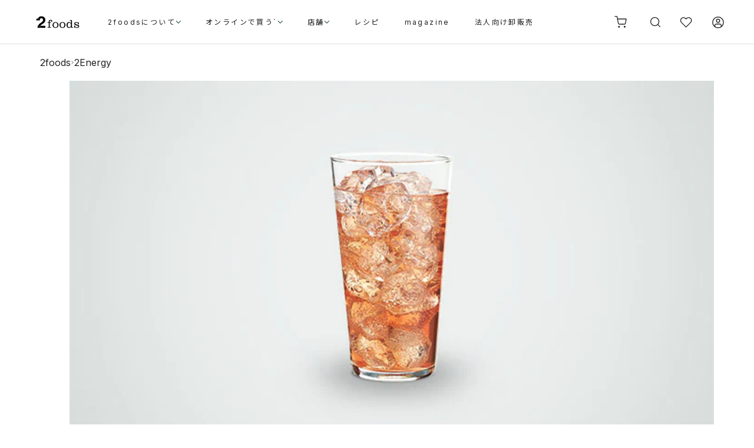

--- FILE ---
content_type: text/html; charset=utf-8
request_url: https://2foods.jp/products/2energy-store
body_size: 73600
content:















<!doctype html>

<html class='no-js' lang='ja'><head>
    
<meta charset='utf-8'>
    <meta http-equiv='X-UA-Compatible' content='IE=edge,chrome=1'>
    <meta
      name='viewport'
      content='width=device-width, initial-scale=1.0, height=device-height, minimum-scale=1.0, maximum-scale=1.0'
    >
    <meta name='theme-color' content=''>

    <title>
      3つのゼロに進化した”新ゼロ系エナジー&quot;2Energy｜店舗メニュー一覧｜2foods（トゥーフーズ）
      
      
      
    </title><meta name='description' content='カフェインの代替素材として注目されているZynamite®※を配合した、カフェインもカロリーも糖類も気にしなくていい、新時代の植物由来のエナジードリンク。※しゅわっとパンチの効いた味わいなのに、フルーティーでクリアな後味。甘味と酸味、刺激と爽快感のバランス、複数種類のベリーやしょうがを配合し、細部にこだわることで満足感のあるテイストに仕上げました。&amp;amp;nbsp; &amp;amp;nbsp; ※3つのゼロとは、ゼロカロリー・ゼロシュガーに加え、ゼロカフェインであることを表しています。※Zynamite®︎はNektium Pharma, S.L.社の登録商標です。※・カフェインは0.001g/100ml未満をゼロカフェインとしています'><!-- LINE Tag Base Code -->
    <!-- Do Not Modify -->
    <script>
      (function (g, d, o) {
        g._ltq = g._ltq || [];
        g._lt =
          g._lt ||
          function () {
            g._ltq.push(arguments);
          };
        var h = location.protocol === 'https:' ? 'https://d.line-scdn.net' : 'http://d.line-cdn.net';
        var s = d.createElement('script');
        s.async = 1;
        s.src = o || h + '/n/line_tag/public/release/v1/lt.js';
        var t = d.getElementsByTagName('script')[0];
        t.parentNode.insertBefore(s, t);
      })(window, document);
      _lt('init', {
        customerType: 'lap',
        tagId: '2d6c431a-2117-471d-88c9-413fd85b0958',
      });
      _lt('send', 'pv', ['2d6c431a-2117-471d-88c9-413fd85b0958']);
    </script>
    <noscript>
      <img
        height='1'
        width='1'
        style='display:none'
        src='https://tr.line.me/tag.gif?c_t=lap&t_id=2d6c431a-2117-471d-88c9-413fd85b0958&e=pv&noscript=1'
      >
    </noscript>
    <!-- End LINE Tag Base Code --><meta property='og:title' content='3つのゼロに進化した”新ゼロ系エナジー&quot;2Energy｜店舗メニュー一覧｜2foods（トゥーフーズ）'>
    <meta property='og:description' content=''><link rel='canonical' href='https://2foods.jp/products/2energy-store'><link rel='shortcut icon' href='//2foods.jp/cdn/shop/files/android-chrome-512x512_256x256_crop_center_2c2bb204-e302-4b93-ba9a-8514df259588_96x.jpg?v=1665674449' type='image/png'><meta property='og:type' content='product'>
  <meta property='og:title' content='2Energy'><meta property='og:image' content='http://2foods.jp/cdn/shop/files/222_2Energy.jpg?v=1695628787'>
    <meta property='og:image:secure_url' content='https://2foods.jp/cdn/shop/files/222_2Energy.jpg?v=1695628787'>
    <meta property='og:image:width' content='750'>
    <meta property='og:image:height' content='422'><meta
    property='product:price:amount'
    content='490'
  >
  <meta property='product:price:currency' content='JPY'><meta property='og:description' content='カフェインの代替素材として注目されているZynamite®※を配合した、カフェインもカロリーも糖類も気にしなくていい、新時代の植物由来のエナジードリンク。※しゅわっとパンチの効いた味わいなのに、フルーティーでクリアな後味。甘味と酸味、刺激と爽快感のバランス、複数種類のベリーやしょうがを配合し、細部にこだわることで満足感のあるテイストに仕上げました。&amp;amp;nbsp; &amp;amp;nbsp; ※3つのゼロとは、ゼロカロリー・ゼロシュガーに加え、ゼロカフェインであることを表しています。※Zynamite®︎はNektium Pharma, S.L.社の登録商標です。※・カフェインは0.001g/100ml未満をゼロカフェインとしています'><meta property='og:url' content='https://2foods.jp/products/2energy-store'>
<meta property='og:site_name' content='2foods'><meta name='twitter:card' content='summary'><meta name='twitter:title' content='2Energy'>
  <meta name='twitter:description' content='カフェインの代替素材として注目されているZynamite®※を配合した、カフェインもカロリーも糖類も気にしなくていい、新時代の植物由来のエナジードリンク。※しゅわっとパンチの効いた味わいなのに、フルーティーでクリアな後味。甘味と酸味、刺激と爽快感のバランス、複数種類のベリーやしょうがを配合し、細部にこだわることで満足感のあるテイストに仕上げました。&amp;amp;nbsp; &amp;amp;nbsp;
※3つのゼロとは、ゼロカロリー・ゼロシュガーに加え、ゼロカフェインであることを表しています。※Zynamite®︎はNektium Pharma, S.L.社の登録商標です。※・カフェインは0.001g/100ml未満をゼロカフェインとしています。　・100mlあたりエネルギー5kcal未満をゼロカロリーとしています。　・100mlあたり糖類0.5g未満をゼロシュガーとしています。　・お子様、妊婦の方、授乳期の方は飲用をお控えください。'>
  <meta name='twitter:image' content='https://2foods.jp/cdn/shop/files/222_2Energy_600x600_crop_center.jpg?v=1695628787'>

    <style>
  @font-face {
  font-family: "Noto Sans Japanese";
  font-weight: 400;
  font-style: normal;
  font-display: fallback;
  src: url("//2foods.jp/cdn/fonts/noto_sans_japanese/notosansjapanese_n4.74a6927b879b930fdec4ab8bb6917103ae8bbca9.woff2") format("woff2"),
       url("//2foods.jp/cdn/fonts/noto_sans_japanese/notosansjapanese_n4.15630f5c60bcf9ed7de2df9484ab75ddd007c8e2.woff") format("woff");
}

  @font-face {
  font-family: Lato;
  font-weight: 400;
  font-style: normal;
  font-display: fallback;
  src: url("//2foods.jp/cdn/fonts/lato/lato_n4.c3b93d431f0091c8be23185e15c9d1fee1e971c5.woff2") format("woff2"),
       url("//2foods.jp/cdn/fonts/lato/lato_n4.d5c00c781efb195594fd2fd4ad04f7882949e327.woff") format("woff");
}


  @font-face {
  font-family: Lato;
  font-weight: 700;
  font-style: normal;
  font-display: fallback;
  src: url("//2foods.jp/cdn/fonts/lato/lato_n7.900f219bc7337bc57a7a2151983f0a4a4d9d5dcf.woff2") format("woff2"),
       url("//2foods.jp/cdn/fonts/lato/lato_n7.a55c60751adcc35be7c4f8a0313f9698598612ee.woff") format("woff");
}

  @font-face {
  font-family: Lato;
  font-weight: 400;
  font-style: italic;
  font-display: fallback;
  src: url("//2foods.jp/cdn/fonts/lato/lato_i4.09c847adc47c2fefc3368f2e241a3712168bc4b6.woff2") format("woff2"),
       url("//2foods.jp/cdn/fonts/lato/lato_i4.3c7d9eb6c1b0a2bf62d892c3ee4582b016d0f30c.woff") format("woff");
}

  @font-face {
  font-family: Lato;
  font-weight: 700;
  font-style: italic;
  font-display: fallback;
  src: url("//2foods.jp/cdn/fonts/lato/lato_i7.16ba75868b37083a879b8dd9f2be44e067dfbf92.woff2") format("woff2"),
       url("//2foods.jp/cdn/fonts/lato/lato_i7.4c07c2b3b7e64ab516aa2f2081d2bb0366b9dce8.woff") format("woff");
}


  :root {
    --heading-font-family : 'Inter','Noto Sans JP', sans-serif;
    --heading-font-weight : 400;
    --heading-font-style  : normal;

    --text-font-family : 'Inter','Noto Sans JP', sans-serif;
    --text-font-weight : 400;
    --text-font-style  : normal;

    --base-text-font-size   : 14px;
    --default-text-font-size: 14px;--background          : #ffffff;
    --background-rgb      : 255, 255, 255;
    --light-background    : #ffffff;
    --light-background-rgb: 255, 255, 255;
    --heading-color       : #212121;
    --text-color          : #212121;
    --text-color-rgb      : 33, 33, 33;
    --text-color-light    : #6a6a6a;
    --text-color-light-rgb: 106, 106, 106;
    --link-color          : #6a6a6a;
    --link-color-rgb      : 106, 106, 106;
    --border-color        : #dedede;
    --border-color-rgb    : 222, 222, 222;

    --button-background    : #212121;
    --button-background-rgb: 33, 33, 33;
    --button-text-color    : #ffffff;

    --header-background       : #ffffff;
    --header-heading-color    : #212121;
    --header-light-text-color : #6a6a6a;
    --header-border-color     : #dedede;

    --footer-background    : #ffffff;
    --footer-text-color    : #6a6a6a;
    --footer-heading-color : #212121;
    --footer-border-color  : #e9e9e9;

    --navigation-background      : #212121;
    --navigation-background-rgb  : 33, 33, 33;
    --navigation-text-color      : #ffffff;
    --navigation-text-color-light: rgba(255, 255, 255, 0.5);
    --navigation-border-color    : rgba(255, 255, 255, 0.25);

    --newsletter-popup-background     : #212121;
    --newsletter-popup-text-color     : #ffffff;
    --newsletter-popup-text-color-rgb : 255, 255, 255;

    --secondary-elements-background       : #212121;
    --secondary-elements-background-rgb   : 33, 33, 33;
    --secondary-elements-text-color       : #ffffff;
    --secondary-elements-text-color-light : rgba(255, 255, 255, 0.5);
    --secondary-elements-border-color     : rgba(255, 255, 255, 0.25);

    --product-sale-price-color    : #f94c43;
    --product-sale-price-color-rgb: 249, 76, 67;
    --product-star-rating: #f6a429;

    /* Shopify related variables */
    --payment-terms-background-color: #ffffff;

    /* Products */

    --horizontal-spacing-four-products-per-row: 60px;
        --horizontal-spacing-two-products-per-row : 60px;

    --vertical-spacing-four-products-per-row: 60px;
        --vertical-spacing-two-products-per-row : 75px;

    /* Animation */
    --drawer-transition-timing: cubic-bezier(0.645, 0.045, 0.355, 1);
    --header-base-height: 80px; /* We set a default for browsers that do not support CSS variables */

    /* Cursors */
    --cursor-zoom-in-svg    : url(https://two2.jp/wp-content/uploads/2023/11/cursor-zoom-in.svg);
    --cursor-zoom-in-2x-svg : url(https://two2.jp/wp-content/uploads/2023/11/cursor-zoom-in-2x.svg);
  }
</style>

<script>
  // IE11 does not have support for CSS variables, so we have to polyfill them
  if (!(((window || {}).CSS || {}).supports && window.CSS.supports('(--a: 0)'))) {
    const script = document.createElement('script');
    script.type = 'text/javascript';
    script.src = 'https://cdn.jsdelivr.net/npm/css-vars-ponyfill@2';
    script.onload = function() {
      cssVars({});
    };

    document.getElementsByTagName('head')[0].appendChild(script);
  }
</script>
    
  <script>window.performance && window.performance.mark && window.performance.mark('shopify.content_for_header.start');</script><meta name="google-site-verification" content="ebMG8mLIUkce6EIA5I7lcNGpfIZapG0LqL63RzpePWk">
<meta name="google-site-verification" content="SDxoKNUB_TnLvwsJBlGU2lALTMWt8gPyTXEScp_h_JM">
<meta name="facebook-domain-verification" content="lfai43s35mr8txucs9zwde1iqk332u">
<meta id="shopify-digital-wallet" name="shopify-digital-wallet" content="/52174913694/digital_wallets/dialog">
<meta name="shopify-checkout-api-token" content="03f2b2861d4aa3eea9fa537923149d8c">
<link rel="alternate" type="application/json+oembed" href="https://2foods.jp/products/2energy-store.oembed">
<script async="async" src="/checkouts/internal/preloads.js?locale=ja-JP"></script>
<link rel="preconnect" href="https://shop.app" crossorigin="anonymous">
<script async="async" src="https://shop.app/checkouts/internal/preloads.js?locale=ja-JP&shop_id=52174913694" crossorigin="anonymous"></script>
<script id="apple-pay-shop-capabilities" type="application/json">{"shopId":52174913694,"countryCode":"JP","currencyCode":"JPY","merchantCapabilities":["supports3DS"],"merchantId":"gid:\/\/shopify\/Shop\/52174913694","merchantName":"2foods","requiredBillingContactFields":["postalAddress","email","phone"],"requiredShippingContactFields":["postalAddress","email","phone"],"shippingType":"shipping","supportedNetworks":["visa","masterCard","amex","jcb","discover"],"total":{"type":"pending","label":"2foods","amount":"1.00"},"shopifyPaymentsEnabled":true,"supportsSubscriptions":true}</script>
<script id="shopify-features" type="application/json">{"accessToken":"03f2b2861d4aa3eea9fa537923149d8c","betas":["rich-media-storefront-analytics"],"domain":"2foods.jp","predictiveSearch":false,"shopId":52174913694,"locale":"ja"}</script>
<script>var Shopify = Shopify || {};
Shopify.shop = "2foods-two.myshopify.com";
Shopify.locale = "ja";
Shopify.currency = {"active":"JPY","rate":"1.0"};
Shopify.country = "JP";
Shopify.theme = {"name":"2foods-shopify\/provisional-master","id":147209486494,"schema_name":"Prestige","schema_version":"5.7.1","theme_store_id":null,"role":"main"};
Shopify.theme.handle = "null";
Shopify.theme.style = {"id":null,"handle":null};
Shopify.cdnHost = "2foods.jp/cdn";
Shopify.routes = Shopify.routes || {};
Shopify.routes.root = "/";</script>
<script type="module">!function(o){(o.Shopify=o.Shopify||{}).modules=!0}(window);</script>
<script>!function(o){function n(){var o=[];function n(){o.push(Array.prototype.slice.apply(arguments))}return n.q=o,n}var t=o.Shopify=o.Shopify||{};t.loadFeatures=n(),t.autoloadFeatures=n()}(window);</script>
<script>
  window.ShopifyPay = window.ShopifyPay || {};
  window.ShopifyPay.apiHost = "shop.app\/pay";
  window.ShopifyPay.redirectState = null;
</script>
<script id="shop-js-analytics" type="application/json">{"pageType":"product"}</script>
<script defer="defer" async type="module" src="//2foods.jp/cdn/shopifycloud/shop-js/modules/v2/client.init-shop-cart-sync_PyU3Cxph.ja.esm.js"></script>
<script defer="defer" async type="module" src="//2foods.jp/cdn/shopifycloud/shop-js/modules/v2/chunk.common_3XpQ5sgE.esm.js"></script>
<script type="module">
  await import("//2foods.jp/cdn/shopifycloud/shop-js/modules/v2/client.init-shop-cart-sync_PyU3Cxph.ja.esm.js");
await import("//2foods.jp/cdn/shopifycloud/shop-js/modules/v2/chunk.common_3XpQ5sgE.esm.js");

  window.Shopify.SignInWithShop?.initShopCartSync?.({"fedCMEnabled":true,"windoidEnabled":true});

</script>
<script>
  window.Shopify = window.Shopify || {};
  if (!window.Shopify.featureAssets) window.Shopify.featureAssets = {};
  window.Shopify.featureAssets['shop-js'] = {"shop-cart-sync":["modules/v2/client.shop-cart-sync_iBe2HkXL.ja.esm.js","modules/v2/chunk.common_3XpQ5sgE.esm.js"],"init-fed-cm":["modules/v2/client.init-fed-cm_4nT_o4d8.ja.esm.js","modules/v2/chunk.common_3XpQ5sgE.esm.js"],"init-windoid":["modules/v2/client.init-windoid_qVCuPx85.ja.esm.js","modules/v2/chunk.common_3XpQ5sgE.esm.js"],"init-shop-email-lookup-coordinator":["modules/v2/client.init-shop-email-lookup-coordinator_CoiRXg_f.ja.esm.js","modules/v2/chunk.common_3XpQ5sgE.esm.js"],"shop-cash-offers":["modules/v2/client.shop-cash-offers_xgnxIoYx.ja.esm.js","modules/v2/chunk.common_3XpQ5sgE.esm.js","modules/v2/chunk.modal_CDmZwZ67.esm.js"],"shop-button":["modules/v2/client.shop-button_D-AUf6XJ.ja.esm.js","modules/v2/chunk.common_3XpQ5sgE.esm.js"],"shop-toast-manager":["modules/v2/client.shop-toast-manager_2q6-qtse.ja.esm.js","modules/v2/chunk.common_3XpQ5sgE.esm.js"],"avatar":["modules/v2/client.avatar_BTnouDA3.ja.esm.js"],"pay-button":["modules/v2/client.pay-button_DUSCSBhc.ja.esm.js","modules/v2/chunk.common_3XpQ5sgE.esm.js"],"init-shop-cart-sync":["modules/v2/client.init-shop-cart-sync_PyU3Cxph.ja.esm.js","modules/v2/chunk.common_3XpQ5sgE.esm.js"],"shop-login-button":["modules/v2/client.shop-login-button_jJCllpG3.ja.esm.js","modules/v2/chunk.common_3XpQ5sgE.esm.js","modules/v2/chunk.modal_CDmZwZ67.esm.js"],"init-customer-accounts-sign-up":["modules/v2/client.init-customer-accounts-sign-up_C8nXD2V_.ja.esm.js","modules/v2/client.shop-login-button_jJCllpG3.ja.esm.js","modules/v2/chunk.common_3XpQ5sgE.esm.js","modules/v2/chunk.modal_CDmZwZ67.esm.js"],"init-shop-for-new-customer-accounts":["modules/v2/client.init-shop-for-new-customer-accounts_CQaxpM10.ja.esm.js","modules/v2/client.shop-login-button_jJCllpG3.ja.esm.js","modules/v2/chunk.common_3XpQ5sgE.esm.js","modules/v2/chunk.modal_CDmZwZ67.esm.js"],"init-customer-accounts":["modules/v2/client.init-customer-accounts_DjqcXQGc.ja.esm.js","modules/v2/client.shop-login-button_jJCllpG3.ja.esm.js","modules/v2/chunk.common_3XpQ5sgE.esm.js","modules/v2/chunk.modal_CDmZwZ67.esm.js"],"shop-follow-button":["modules/v2/client.shop-follow-button_Cpw2kC42.ja.esm.js","modules/v2/chunk.common_3XpQ5sgE.esm.js","modules/v2/chunk.modal_CDmZwZ67.esm.js"],"checkout-modal":["modules/v2/client.checkout-modal_eFi38ufj.ja.esm.js","modules/v2/chunk.common_3XpQ5sgE.esm.js","modules/v2/chunk.modal_CDmZwZ67.esm.js"],"lead-capture":["modules/v2/client.lead-capture_jzvKcH9L.ja.esm.js","modules/v2/chunk.common_3XpQ5sgE.esm.js","modules/v2/chunk.modal_CDmZwZ67.esm.js"],"shop-login":["modules/v2/client.shop-login_C-CHoYGE.ja.esm.js","modules/v2/chunk.common_3XpQ5sgE.esm.js","modules/v2/chunk.modal_CDmZwZ67.esm.js"],"payment-terms":["modules/v2/client.payment-terms_cWctAF1p.ja.esm.js","modules/v2/chunk.common_3XpQ5sgE.esm.js","modules/v2/chunk.modal_CDmZwZ67.esm.js"]};
</script>
<script>(function() {
  var isLoaded = false;
  function asyncLoad() {
    if (isLoaded) return;
    isLoaded = true;
    var urls = ["https:\/\/delivery-date-and-time-picker.amp.tokyo\/script_tags\/cart_attributes.js?shop=2foods-two.myshopify.com","https:\/\/documents-app.mixlogue.jp\/scripts\/ue87f9sf8e7rd.min.js?shop=2foods-two.myshopify.com","https:\/\/subscription-script2-pr.firebaseapp.com\/script.js?shop=2foods-two.myshopify.com","https:\/\/chimpstatic.com\/mcjs-connected\/js\/users\/4dba413191ca2233580d70e2f\/94c3ae4d06241c31b2752373a.js?shop=2foods-two.myshopify.com"];
    for (var i = 0; i < urls.length; i++) {
      var s = document.createElement('script');
      s.type = 'text/javascript';
      s.async = true;
      s.src = urls[i];
      var x = document.getElementsByTagName('script')[0];
      x.parentNode.insertBefore(s, x);
    }
  };
  if(window.attachEvent) {
    window.attachEvent('onload', asyncLoad);
  } else {
    window.addEventListener('load', asyncLoad, false);
  }
})();</script>
<script id="__st">var __st={"a":52174913694,"offset":32400,"reqid":"51eee1c1-8196-4004-a621-99d37a4e7f36-1768933912","pageurl":"2foods.jp\/products\/2energy-store","u":"9b5c2f0379bb","p":"product","rtyp":"product","rid":7535981953182};</script>
<script>window.ShopifyPaypalV4VisibilityTracking = true;</script>
<script id="captcha-bootstrap">!function(){'use strict';const t='contact',e='account',n='new_comment',o=[[t,t],['blogs',n],['comments',n],[t,'customer']],c=[[e,'customer_login'],[e,'guest_login'],[e,'recover_customer_password'],[e,'create_customer']],r=t=>t.map((([t,e])=>`form[action*='/${t}']:not([data-nocaptcha='true']) input[name='form_type'][value='${e}']`)).join(','),a=t=>()=>t?[...document.querySelectorAll(t)].map((t=>t.form)):[];function s(){const t=[...o],e=r(t);return a(e)}const i='password',u='form_key',d=['recaptcha-v3-token','g-recaptcha-response','h-captcha-response',i],f=()=>{try{return window.sessionStorage}catch{return}},m='__shopify_v',_=t=>t.elements[u];function p(t,e,n=!1){try{const o=window.sessionStorage,c=JSON.parse(o.getItem(e)),{data:r}=function(t){const{data:e,action:n}=t;return t[m]||n?{data:e,action:n}:{data:t,action:n}}(c);for(const[e,n]of Object.entries(r))t.elements[e]&&(t.elements[e].value=n);n&&o.removeItem(e)}catch(o){console.error('form repopulation failed',{error:o})}}const l='form_type',E='cptcha';function T(t){t.dataset[E]=!0}const w=window,h=w.document,L='Shopify',v='ce_forms',y='captcha';let A=!1;((t,e)=>{const n=(g='f06e6c50-85a8-45c8-87d0-21a2b65856fe',I='https://cdn.shopify.com/shopifycloud/storefront-forms-hcaptcha/ce_storefront_forms_captcha_hcaptcha.v1.5.2.iife.js',D={infoText:'hCaptchaによる保護',privacyText:'プライバシー',termsText:'利用規約'},(t,e,n)=>{const o=w[L][v],c=o.bindForm;if(c)return c(t,g,e,D).then(n);var r;o.q.push([[t,g,e,D],n]),r=I,A||(h.body.append(Object.assign(h.createElement('script'),{id:'captcha-provider',async:!0,src:r})),A=!0)});var g,I,D;w[L]=w[L]||{},w[L][v]=w[L][v]||{},w[L][v].q=[],w[L][y]=w[L][y]||{},w[L][y].protect=function(t,e){n(t,void 0,e),T(t)},Object.freeze(w[L][y]),function(t,e,n,w,h,L){const[v,y,A,g]=function(t,e,n){const i=e?o:[],u=t?c:[],d=[...i,...u],f=r(d),m=r(i),_=r(d.filter((([t,e])=>n.includes(e))));return[a(f),a(m),a(_),s()]}(w,h,L),I=t=>{const e=t.target;return e instanceof HTMLFormElement?e:e&&e.form},D=t=>v().includes(t);t.addEventListener('submit',(t=>{const e=I(t);if(!e)return;const n=D(e)&&!e.dataset.hcaptchaBound&&!e.dataset.recaptchaBound,o=_(e),c=g().includes(e)&&(!o||!o.value);(n||c)&&t.preventDefault(),c&&!n&&(function(t){try{if(!f())return;!function(t){const e=f();if(!e)return;const n=_(t);if(!n)return;const o=n.value;o&&e.removeItem(o)}(t);const e=Array.from(Array(32),(()=>Math.random().toString(36)[2])).join('');!function(t,e){_(t)||t.append(Object.assign(document.createElement('input'),{type:'hidden',name:u})),t.elements[u].value=e}(t,e),function(t,e){const n=f();if(!n)return;const o=[...t.querySelectorAll(`input[type='${i}']`)].map((({name:t})=>t)),c=[...d,...o],r={};for(const[a,s]of new FormData(t).entries())c.includes(a)||(r[a]=s);n.setItem(e,JSON.stringify({[m]:1,action:t.action,data:r}))}(t,e)}catch(e){console.error('failed to persist form',e)}}(e),e.submit())}));const S=(t,e)=>{t&&!t.dataset[E]&&(n(t,e.some((e=>e===t))),T(t))};for(const o of['focusin','change'])t.addEventListener(o,(t=>{const e=I(t);D(e)&&S(e,y())}));const B=e.get('form_key'),M=e.get(l),P=B&&M;t.addEventListener('DOMContentLoaded',(()=>{const t=y();if(P)for(const e of t)e.elements[l].value===M&&p(e,B);[...new Set([...A(),...v().filter((t=>'true'===t.dataset.shopifyCaptcha))])].forEach((e=>S(e,t)))}))}(h,new URLSearchParams(w.location.search),n,t,e,['guest_login'])})(!1,!0)}();</script>
<script integrity="sha256-4kQ18oKyAcykRKYeNunJcIwy7WH5gtpwJnB7kiuLZ1E=" data-source-attribution="shopify.loadfeatures" defer="defer" src="//2foods.jp/cdn/shopifycloud/storefront/assets/storefront/load_feature-a0a9edcb.js" crossorigin="anonymous"></script>
<script crossorigin="anonymous" defer="defer" src="//2foods.jp/cdn/shopifycloud/storefront/assets/shopify_pay/storefront-65b4c6d7.js?v=20250812"></script>
<script data-source-attribution="shopify.dynamic_checkout.dynamic.init">var Shopify=Shopify||{};Shopify.PaymentButton=Shopify.PaymentButton||{isStorefrontPortableWallets:!0,init:function(){window.Shopify.PaymentButton.init=function(){};var t=document.createElement("script");t.src="https://2foods.jp/cdn/shopifycloud/portable-wallets/latest/portable-wallets.ja.js",t.type="module",document.head.appendChild(t)}};
</script>
<script data-source-attribution="shopify.dynamic_checkout.buyer_consent">
  function portableWalletsHideBuyerConsent(e){var t=document.getElementById("shopify-buyer-consent"),n=document.getElementById("shopify-subscription-policy-button");t&&n&&(t.classList.add("hidden"),t.setAttribute("aria-hidden","true"),n.removeEventListener("click",e))}function portableWalletsShowBuyerConsent(e){var t=document.getElementById("shopify-buyer-consent"),n=document.getElementById("shopify-subscription-policy-button");t&&n&&(t.classList.remove("hidden"),t.removeAttribute("aria-hidden"),n.addEventListener("click",e))}window.Shopify?.PaymentButton&&(window.Shopify.PaymentButton.hideBuyerConsent=portableWalletsHideBuyerConsent,window.Shopify.PaymentButton.showBuyerConsent=portableWalletsShowBuyerConsent);
</script>
<script data-source-attribution="shopify.dynamic_checkout.cart.bootstrap">document.addEventListener("DOMContentLoaded",(function(){function t(){return document.querySelector("shopify-accelerated-checkout-cart, shopify-accelerated-checkout")}if(t())Shopify.PaymentButton.init();else{new MutationObserver((function(e,n){t()&&(Shopify.PaymentButton.init(),n.disconnect())})).observe(document.body,{childList:!0,subtree:!0})}}));
</script>
<link id="shopify-accelerated-checkout-styles" rel="stylesheet" media="screen" href="https://2foods.jp/cdn/shopifycloud/portable-wallets/latest/accelerated-checkout-backwards-compat.css" crossorigin="anonymous">
<style id="shopify-accelerated-checkout-cart">
        #shopify-buyer-consent {
  margin-top: 1em;
  display: inline-block;
  width: 100%;
}

#shopify-buyer-consent.hidden {
  display: none;
}

#shopify-subscription-policy-button {
  background: none;
  border: none;
  padding: 0;
  text-decoration: underline;
  font-size: inherit;
  cursor: pointer;
}

#shopify-subscription-policy-button::before {
  box-shadow: none;
}

      </style>
<link rel="stylesheet" media="screen" href="//2foods.jp/cdn/shop/t/77/compiled_assets/styles.css?v=30647">
<script>window.performance && window.performance.mark && window.performance.mark('shopify.content_for_header.end');</script>
  <!-- "snippets/shogun-products.liquid" was not rendered, the associated app was uninstalled -->


    <link rel='stylesheet' href='//2foods.jp/cdn/shop/t/77/assets/theme.css?v=45006177023779912061750725430'>
    <link rel='stylesheet' href='//2foods.jp/cdn/shop/t/77/assets/custom.css?v=151721890617762378521758030018'>
    <link rel='stylesheet' href='//2foods.jp/cdn/shop/t/77/assets/slick-theme.css?v=111566387709569418871750725428'>
    <link rel='stylesheet' href='//2foods.jp/cdn/shop/t/77/assets/slick.css?v=98340474046176884051750725429'>
    <link rel='stylesheet' href='//2foods.jp/cdn/shop/t/77/assets/micromodal.css?v=8293612842496589901750725431'>
    <!-- splide.js cdn -->
    <script src='https://cdn.jsdelivr.net/npm/@splidejs/splide@4.0.7/dist/js/splide.min.js'></script>
    <!-- splide.css cdn -->
    <link rel='stylesheet' href='https://cdn.jsdelivr.net/npm/@splidejs/splide@4.0.7/dist/css/splide.min.css'>

    <!-- web font -->
    <link rel="preconnect" href="https://fonts.googleapis.com">
<link rel="preconnect" href="https://fonts.gstatic.com" crossorigin="">
<link href="https://fonts.googleapis.com/css2?family=Inter:wght@300;400;500;700;900&amp;family=Noto+Sans+JP:wght@300;400;500;700;900&amp;display=swap" rel="stylesheet"><script>// This allows to expose several variables to the global scope, to be used in scripts
      window.theme = {
        pageType: "product",
        moneyFormat: "¥{{amount_no_decimals}}",
        moneyWithCurrencyFormat: "¥{{amount_no_decimals}}",
        currencyCodeEnabled: false,
        productImageSize: "natural",
        searchMode: "product",
        showPageTransition: false,
        showElementStaggering: false,
        showImageZooming: false
      };
      window.routes = {
        rootUrl: "\/",
        rootUrlWithoutSlash: '',
        cartUrl: "\/cart",
        cartAddUrl: "\/cart\/add",
        cartChangeUrl: "\/cart\/change",
        searchUrl: "\/search",
        productRecommendationsUrl: "\/recommendations\/products"
      };

      window.languages = {
        cartAddNote: "注文メモを追加",
        cartEditNote: "注文メモを変更",
        productImageLoadingError: "この画像を読み込めませんでした。 ページをリロードしてください。",
        productFormAddToCart: "カートに追加する",
        productFormUnavailable: "お取り扱いできません",
        productFormSoldOut: "売り切れ",
        shippingEstimatorOneResult: "1つのオプションが利用可能：",
        shippingEstimatorMoreResults: "{{count}}つのオプションが利用可能：",
        shippingEstimatorNoResults: "配送が見つかりませんでした"
      };

      window.lazySizesConfig = {
        loadHidden: false,
        hFac: 0.5,
        expFactor: 2,
        ricTimeout: 150,
        lazyClass: 'Image--lazyLoad',
        loadingClass: 'Image--lazyLoading',
        loadedClass: 'Image--lazyLoaded'
      };

      document.documentElement.className = document.documentElement.className.replace('no-js', 'js');
      document.documentElement.style.setProperty('--window-height', window.innerHeight + 'px');

      // We do a quick detection of some features (we could use Modernizr but for so little...)
      (function() {
        document.documentElement.className += ((window.CSS && window.CSS.supports('(position: sticky) or (position: -webkit-sticky)')) ? ' supports-sticky' : ' no-supports-sticky');
        document.documentElement.className += (window.matchMedia('(-moz-touch-enabled: 1), (hover: none)')).matches ? ' no-supports-hover' : ' supports-hover';
      }());

      
    </script>

    <script src="https://ajax.googleapis.com/ajax/libs/jquery/3.6.1/jquery.min.js" type="text/javascript"></script>

    <script src='//2foods.jp/cdn/shop/t/77/assets/lazysizes.min.js?v=174358363404432586981750725429' async></script><script src='//2foods.jp/cdn/shop/t/77/assets/libs.min.js?v=26178543184394469741750725430' defer></script>
    <script src='//2foods.jp/cdn/shop/t/77/assets/theme.js?v=8018432365795360881750725430' defer></script>
    <script src='//2foods.jp/cdn/shop/t/77/assets/custom.js?v=108746454824697710991750725428' defer></script>
    <script src='//2foods.jp/cdn/shop/t/77/assets/yubinbango.js?v=167970111850408825651750725427' defer></script>
    <script src='//2foods.jp/cdn/shop/t/77/assets/slick.min.js?v=71779134894361685811750725429' defer></script>
    <script src='//2foods.jp/cdn/shop/t/77/assets/jquery.inview.min.js?v=117362389048188945801750725429' defer></script>
    <script src='https://cdn.jsdelivr.net/npm/micromodal/dist/micromodal.min.js'></script>

    <script>
      (function () {
        window.onpageshow = function () {
          if (window.theme.showPageTransition) {
            var pageTransition = document.querySelector('.PageTransition');

            if (pageTransition) {
              pageTransition.style.visibility = 'visible';
              pageTransition.style.opacity = '0';
            }
          }

          // When the page is loaded from the cache, we have to reload the cart content
          document.documentElement.dispatchEvent(
            new CustomEvent('cart:refresh', {
              bubbles: true,
            })
          );
        };
      })();
    </script>

    
  <script type="application/ld+json">
  {
    "@context": "http://schema.org",
    "@type": "Product",
    "offers": [{
          "@type": "Offer",
          "name": "Here \/ Regular",
          "availability":"https://schema.org/InStock",
          "price": 490.0,
          "priceCurrency": "JPY",
          "priceValidUntil": "2026-01-31","url": "/products/2energy-store?variant=42755189604510"
        }
],
    "brand": {
      "name": "直営店"
    },
    "name": "2Energy",
    "description": "カフェインの代替素材として注目されているZynamite®※を配合した、カフェインもカロリーも糖類も気にしなくていい、新時代の植物由来のエナジードリンク。※しゅわっとパンチの効いた味わいなのに、フルーティーでクリアな後味。甘味と酸味、刺激と爽快感のバランス、複数種類のベリーやしょうがを配合し、細部にこだわることで満足感のあるテイストに仕上げました。\u0026amp;nbsp; \u0026amp;nbsp;\n※3つのゼロとは、ゼロカロリー・ゼロシュガーに加え、ゼロカフェインであることを表しています。※Zynamite®︎はNektium Pharma, S.L.社の登録商標です。※・カフェインは0.001g\/100ml未満をゼロカフェインとしています。　・100mlあたりエネルギー5kcal未満をゼロカロリーとしています。　・100mlあたり糖類0.5g未満をゼロシュガーとしています。　・お子様、妊婦の方、授乳期の方は飲用をお控えください。",
    "category": "DRINK",
    "url": "/products/2energy-store",
    "sku": null,
    "image": {
      "@type": "ImageObject",
      "url": "https://2foods.jp/cdn/shop/files/222_2Energy_1024x.jpg?v=1695628787",
      "image": "https://2foods.jp/cdn/shop/files/222_2Energy_1024x.jpg?v=1695628787",
      "name": "2Energy",
      "width": "1024",
      "height": "1024"
    }
  }
  </script>



  <script type="application/ld+json">
  {
    "@context": "http://schema.org",
    "@type": "BreadcrumbList",
  "itemListElement": [{
      "@type": "ListItem",
      "position": 1,
      "name": "ホームページ",
      "item": "https://2foods.jp"
    },{
          "@type": "ListItem",
          "position": 2,
          "name": "2Energy",
          "item": "https://2foods.jp/products/2energy-store"
        }]
  }
  </script>


    <script type='text/javascript'>
      (function (c, l, a, r, i, t, y) {
        c[a] =
          c[a] ||
          function () {
            (c[a].q = c[a].q || []).push(arguments);
          };
        t = l.createElement(r);
        t.async = 1;
        t.src = 'https://www.clarity.ms/tag/' + i;
        y = l.getElementsByTagName(r)[0];
        y.parentNode.insertBefore(t, y);
      })(window, document, 'clarity', 'script', 'fh2z8lu1y9');
    </script>

    <!-- "snippets/shogun-head.liquid" was not rendered, the associated app was uninstalled -->
    <style>

    .primenWrapper ul, ol {
        display: block;
        margin-block-start: 1em;
        margin-block-end: 1em;
        margin-inline-start: 0px;
        margin-inline-end: 0px;
        padding-inline-start: 40px;
        list-style-type: revert;
    }
    .primenWrapper li {
        list-style: inherit;
        list-style-position: inside;
    }

    .prime-d-block{display:block;}
    .prime-d-inline-block{display:inline-block;}
						
    .prime-align-middle{vertical-align:middle;}
    .prime-align-top {vertical-align: top;}
    
    .prime-m-0{margin: 0rem;} 
    .prime-mr-0{margin-right: 0rem;} 
    .prime-ml-0{margin-left: 0rem;}
    .prime-mt-0{margin-top: 0rem;}
    .prime-mb-0{margin-bottom: 0rem;}
    
    .prime-m-1{margin: .25rem;} 
    .prime-mr-1{margin-right: .25rem;} 
    .prime-ml-1{margin-left: .25rem;}
    .prime-mt-1{margin-top: .25rem;}
    .prime-mb-1{margin-bottom: .25rem;}

    .prime-m-2{margin: .5rem;} 
    .prime-mr-2{margin-right: .5rem;} 
    .prime-ml-2{margin-left: .5rem;}
    .prime-mt-2{margin-top: .5rem;}
    .prime-mb-2{margin-bottom: .5rem;}

    .prime-m-3{margin: 1em;} 
    .prime-mr-3{margin-right: 1rem;} 
    .prime-ml-3{margin-left: 1rem;}
    .prime-mt-3{margin-top: 1rem;}
    .prime-mb-3{margin-bottom: 1rem;}

    .prime-m-4{margin: 1.5rem;} 
    .prime-mr-4{margin-right: 1.5rem;} 
    .prime-ml-4{margin-left: 1.5rem;}
    .prime-mt-4{margin-top: 1.5rem;}
    .prime-mb-4{margin-bottom: 1.5rem;}

    .prime-m-5{margin: 3rem;} 
    .prime-mr-5{margin-right: 3rem;} 
    .prime-ml-5{margin-left: 3rem;}
    .prime-mt-5{margin-top: 3rem;}
    .prime-mb-5{margin-bottom: 3rem;}

    .prime-p-0{padding: 0rem;} 
    .prime-pr-0{padding-right: 0rem;} 
    .prime-pl-0{padding-left: 0rem;}
    .prime-pt-0{padding-top: 0rem;}
    .prime-pb-0{padding-bottom: 0rem;}
    
    .prime-p-1{padding: .25rem;} 
    .prime-pr-1{padding-right: .25rem;} 
    .prime-pl-1{padding-left: .25rem;}
    .prime-pt-1{padding-top: .25rem;}
    .prime-pb-1{padding-bottom: .25rem;}

    .prime-p-2{padding: .5rem;} 
    .prime-pr-2{padding-right: .5rem;} 
    .prime-pl-2{padding-left: .5rem;}
    .prime-pt-2{padding-top: .5rem;}
    .prime-pb-2{padding-bottom: .5rem;}

    .prime-p-3{padding: 1em;} 
    .prime-pr-3{padding-right: 1rem;} 
    .prime-pl-3{padding-left: 1rem;}
    .prime-pt-3{padding-top: 1rem;}
    .prime-pb-3{padding-bottom: 1rem;}

    .prime-p-4{padding: 1.5rem;} 
    .prime-pr-4{padding-right: 1.5rem;} 
    .prime-pl-4{padding-left: 1.5rem;}
    .prime-pt-4{padding-top: 1.5rem;}
    .prime-pb-4{padding-bottom: 1.5rem;}

    .prime-p-5{padding: 3rem;} 
    .prime-pr-5{padding-right: 3rem;} 
    .prime-pl-5{padding-left: 3rem;}
    .prime-pt-5{padding-top: 3rem;}
    .prime-pb-5{padding-bottom: 3rem;}

    .prime-px-2{padding-left:.5rem;padding-right:.5rem;}
    .prime-py-1{padding-top:.25rem;padding-bottom:.25rem;}
    .prime-mx-auto{margin-left: auto;margin-right: auto;}
    .prime-text-center{text-align:center;}
    .prime-text-left{text-align:left;}

    .prime-px-0{padding-left:0px !important;padding-right:0px !important;}

    .primebanPhotoOuter {line-height: 0px;}

    @-ms-viewport{width:device-width}html{box-sizing:border-box;-ms-overflow-style:scrollbar}*,::after,::before{box-sizing:inherit}.prime-container{width:100%;padding-right:15px;padding-left:15px;margin-right:auto;margin-left:auto}@media (min-width:576px){.prime-container{max-width:540px}}@media (min-width:768px){.prime-container{max-width:720px}}@media (min-width:992px){.prime-container{max-width:960px}}@media (min-width:1200px){.prime-container{max-width:1140px}}.prime-container-fluid{width:100%;padding-right:15px;padding-left:15px;margin-right:auto;margin-left:auto}.prime-row{display:-ms-flexbox;display:flex;-ms-flex-wrap:wrap;flex-wrap:wrap;margin-right:-15px;margin-left:-15px}.prime-no-gutters{margin-right:0;margin-left:0}.prime-no-gutters>.col,.prime-no-gutters>[class*=col-]{padding-right:0;padding-left:0}.prime-col,.prime-col-1,.prime-col-10,.prime-col-11,.prime-col-12,.prime-col-2,.prime-col-3,.prime-col-4,.prime-col-5,.prime-col-6,.prime-col-7,.prime-col-8,.prime-col-9,.prime-col-auto,.prime-col-lg,.prime-col-lg-1,.prime-col-lg-10,.prime-col-lg-11,.prime-col-lg-12,.prime-col-lg-2,.prime-col-lg-3,.prime-col-lg-4,.prime-col-lg-5,.prime-col-lg-6,.prime-col-lg-7,.prime-col-lg-8,.prime-col-lg-9,.prime-col-lg-auto,.prime-col-md,.prime-col-md-1,.prime-col-md-10,.prime-col-md-11,.prime-col-md-12,.prime-col-md-2,.prime-col-md-3,.prime-col-md-4,.prime-col-md-5,.prime-col-md-6,.prime-col-md-7,.prime-col-md-8,.prime-col-md-9,.prime-col-md-auto,.prime-col-sm,.prime-col-sm-1,.prime-col-sm-10,.prime-col-sm-11,.prime-col-sm-12,.prime-col-sm-2,.prime-col-sm-3,.prime-col-sm-4,.prime-col-sm-5,.prime-col-sm-6,.prime-col-sm-7,.prime-col-sm-8,.prime-col-sm-9,.prime-col-sm-auto,.prime-col-xl,.prime-col-xl-1,.prime-col-xl-10,.prime-col-xl-11,.prime-col-xl-12,.prime-col-xl-2,.prime-col-xl-3,.prime-col-xl-4,.prime-col-xl-5,.prime-col-xl-6,.prime-col-xl-7,.prime-col-xl-8,.prime-col-xl-9,.prime-col-xl-auto{position:relative;width:100%;min-height:1px;padding-right:15px;padding-left:15px}.prime-col{-ms-flex-preferred-size:0;flex-basis:0;-ms-flex-positive:1;flex-grow:1;max-width:100%}.prime-col-auto{-ms-flex:0 0 auto;flex:0 0 auto;width:auto;max-width:none}.prime-col-1{-ms-flex:0 0 8.333333%;flex:0 0 8.333333%;max-width:8.333333%}.prime-col-2{-ms-flex:0 0 16.666667%;flex:0 0 16.666667%;max-width:16.666667%}.prime-col-3{-ms-flex:0 0 25%;flex:0 0 25%;max-width:25%}.prime-col-4{-ms-flex:0 0 33.333333%;flex:0 0 33.333333%;max-width:33.333333%}.prime-col-5{-ms-flex:0 0 41.666667%;flex:0 0 41.666667%;max-width:41.666667%}.prime-col-6{-ms-flex:0 0 50%;flex:0 0 50%;max-width:50%}.prime-col-7{-ms-flex:0 0 58.333333%;flex:0 0 58.333333%;max-width:58.333333%}.prime-col-8{-ms-flex:0 0 66.666667%;flex:0 0 66.666667%;max-width:66.666667%}.prime-col-9{-ms-flex:0 0 75%;flex:0 0 75%;max-width:75%}.prime-col-10{-ms-flex:0 0 83.333333%;flex:0 0 83.333333%;max-width:83.333333%}.prime-col-11{-ms-flex:0 0 91.666667%;flex:0 0 91.666667%;max-width:91.666667%}.prime-col-12{-ms-flex:0 0 100%;flex:0 0 100%;max-width:100%}.prime-order-first{-ms-flex-order:-1;order:-1}.prime-order-last{-ms-flex-order:13;order:13}.prime-order-0{-ms-flex-order:0;order:0}.prime-order-1{-ms-flex-order:1;order:1}.prime-order-2{-ms-flex-order:2;order:2}.prime-order-3{-ms-flex-order:3;order:3}.prime-order-4{-ms-flex-order:4;order:4}.prime-order-5{-ms-flex-order:5;order:5}.prime-order-6{-ms-flex-order:6;order:6}.prime-order-7{-ms-flex-order:7;order:7}.prime-order-8{-ms-flex-order:8;order:8}.prime-order-9{-ms-flex-order:9;order:9}.prime-order-10{-ms-flex-order:10;order:10}.prime-order-11{-ms-flex-order:11;order:11}.prime-order-12{-ms-flex-order:12;order:12}.prime-offset-1{margin-left:8.333333%}.prime-offset-2{margin-left:16.666667%}.prime-offset-3{margin-left:25%}.prime-offset-4{margin-left:33.333333%}.prime-offset-5{margin-left:41.666667%}.prime-offset-6{margin-left:50%}.prime-offset-7{margin-left:58.333333%}.prime-offset-8{margin-left:66.666667%}.prime-offset-9{margin-left:75%}.prime-offset-10{margin-left:83.333333%}.prime-offset-11{margin-left:91.666667%}@media (min-width:576px){.prime-col-sm{-ms-flex-preferred-size:0;flex-basis:0;-ms-flex-positive:1;flex-grow:1;max-width:100%}.prime-col-sm-auto{-ms-flex:0 0 auto;flex:0 0 auto;width:auto;max-width:none}.prime-col-sm-1{-ms-flex:0 0 8.333333%;flex:0 0 8.333333%;max-width:8.333333%}.prime-col-sm-2{-ms-flex:0 0 16.666667%;flex:0 0 16.666667%;max-width:16.666667%}.prime-col-sm-3{-ms-flex:0 0 25%;flex:0 0 25%;max-width:25%}.prime-col-sm-4{-ms-flex:0 0 33.333333%;flex:0 0 33.333333%;max-width:33.333333%}.prime-col-sm-5{-ms-flex:0 0 41.666667%;flex:0 0 41.666667%;max-width:41.666667%}.prime-col-sm-6{-ms-flex:0 0 50%;flex:0 0 50%;max-width:50%}.prime-col-sm-7{-ms-flex:0 0 58.333333%;flex:0 0 58.333333%;max-width:58.333333%}.prime-col-sm-8{-ms-flex:0 0 66.666667%;flex:0 0 66.666667%;max-width:66.666667%}.prime-col-sm-9{-ms-flex:0 0 75%;flex:0 0 75%;max-width:75%}.prime-col-sm-10{-ms-flex:0 0 83.333333%;flex:0 0 83.333333%;max-width:83.333333%}.prime-col-sm-11{-ms-flex:0 0 91.666667%;flex:0 0 91.666667%;max-width:91.666667%}.prime-col-sm-12{-ms-flex:0 0 100%;flex:0 0 100%;max-width:100%}.prime-order-sm-first{-ms-flex-order:-1;order:-1}.prime-order-sm-last{-ms-flex-order:13;order:13}.prime-order-sm-0{-ms-flex-order:0;order:0}.prime-order-sm-1{-ms-flex-order:1;order:1}.prime-order-sm-2{-ms-flex-order:2;order:2}.prime-order-sm-3{-ms-flex-order:3;order:3}.prime-order-sm-4{-ms-flex-order:4;order:4}.prime-order-sm-5{-ms-flex-order:5;order:5}.prime-order-sm-6{-ms-flex-order:6;order:6}.prime-order-sm-7{-ms-flex-order:7;order:7}.prime-order-sm-8{-ms-flex-order:8;order:8}.prime-order-sm-9{-ms-flex-order:9;order:9}.prime-order-sm-10{-ms-flex-order:10;order:10}.prime-order-sm-11{-ms-flex-order:11;order:11}.prime-order-sm-12{-ms-flex-order:12;order:12}.prime-offset-sm-0{margin-left:0}.prime-offset-sm-1{margin-left:8.333333%}.prime-offset-sm-2{margin-left:16.666667%}.prime-offset-sm-3{margin-left:25%}.prime-offset-sm-4{margin-left:33.333333%}.prime-offset-sm-5{margin-left:41.666667%}.prime-offset-sm-6{margin-left:50%}.prime-offset-sm-7{margin-left:58.333333%}.prime-offset-sm-8{margin-left:66.666667%}.prime-offset-sm-9{margin-left:75%}.prime-offset-sm-10{margin-left:83.333333%}.prime-offset-sm-11{margin-left:91.666667%}}@media (min-width:768px){.prime-col-md{-ms-flex-preferred-size:0;flex-basis:0;-ms-flex-positive:1;flex-grow:1;max-width:100%}.prime-col-md-auto{-ms-flex:0 0 auto;flex:0 0 auto;width:auto;max-width:none}.prime-col-md-1{-ms-flex:0 0 8.333333%;flex:0 0 8.333333%;max-width:8.333333%}.prime-col-md-2{-ms-flex:0 0 16.666667%;flex:0 0 16.666667%;max-width:16.666667%}.prime-col-md-3{-ms-flex:0 0 25%;flex:0 0 25%;max-width:25%}.prime-col-md-4{-ms-flex:0 0 33.333333%;flex:0 0 33.333333%;max-width:33.333333%}.prime-col-md-5{-ms-flex:0 0 41.666667%;flex:0 0 41.666667%;max-width:41.666667%}.prime-col-md-6{-ms-flex:0 0 50%;flex:0 0 50%;max-width:50%}.prime-col-md-7{-ms-flex:0 0 58.333333%;flex:0 0 58.333333%;max-width:58.333333%}.prime-col-md-8{-ms-flex:0 0 66.666667%;flex:0 0 66.666667%;max-width:66.666667%}.prime-col-md-9{-ms-flex:0 0 75%;flex:0 0 75%;max-width:75%}.prime-col-md-10{-ms-flex:0 0 83.333333%;flex:0 0 83.333333%;max-width:83.333333%}.prime-col-md-11{-ms-flex:0 0 91.666667%;flex:0 0 91.666667%;max-width:91.666667%}.prime-col-md-12{-ms-flex:0 0 100%;flex:0 0 100%;max-width:100%}.prime-order-md-first{-ms-flex-order:-1;order:-1}.prime-order-md-last{-ms-flex-order:13;order:13}.prime-order-md-0{-ms-flex-order:0;order:0}.prime-order-md-1{-ms-flex-order:1;order:1}.prime-order-md-2{-ms-flex-order:2;order:2}.prime-order-md-3{-ms-flex-order:3;order:3}.prime-order-md-4{-ms-flex-order:4;order:4}.prime-order-md-5{-ms-flex-order:5;order:5}.prime-order-md-6{-ms-flex-order:6;order:6}.prime-order-md-7{-ms-flex-order:7;order:7}.prime-order-md-8{-ms-flex-order:8;order:8}.prime-order-md-9{-ms-flex-order:9;order:9}.prime-order-md-10{-ms-flex-order:10;order:10}.prime-order-md-11{-ms-flex-order:11;order:11}.prime-order-md-12{-ms-flex-order:12;order:12}.prime-offset-md-0{margin-left:0}.prime-offset-md-1{margin-left:8.333333%}.prime-offset-md-2{margin-left:16.666667%}.prime-offset-md-3{margin-left:25%}.prime-offset-md-4{margin-left:33.333333%}.prime-offset-md-5{margin-left:41.666667%}.prime-offset-md-6{margin-left:50%}.prime-offset-md-7{margin-left:58.333333%}.prime-offset-md-8{margin-left:66.666667%}.prime-offset-md-9{margin-left:75%}.prime-offset-md-10{margin-left:83.333333%}.prime-offset-md-11{margin-left:91.666667%}}@media (min-width:992px){.prime-col-lg{-ms-flex-preferred-size:0;flex-basis:0;-ms-flex-positive:1;flex-grow:1;max-width:100%}.prime-col-lg-auto{-ms-flex:0 0 auto;flex:0 0 auto;width:auto;max-width:none}.prime-col-lg-1{-ms-flex:0 0 8.333333%;flex:0 0 8.333333%;max-width:8.333333%}.prime-col-lg-2{-ms-flex:0 0 16.666667%;flex:0 0 16.666667%;max-width:16.666667%}.prime-col-lg-3{-ms-flex:0 0 25%;flex:0 0 25%;max-width:25%}.prime-col-lg-4{-ms-flex:0 0 33.333333%;flex:0 0 33.333333%;max-width:33.333333%}.prime-col-lg-5{-ms-flex:0 0 41.666667%;flex:0 0 41.666667%;max-width:41.666667%}.prime-col-lg-6{-ms-flex:0 0 50%;flex:0 0 50%;max-width:50%}.prime-col-lg-7{-ms-flex:0 0 58.333333%;flex:0 0 58.333333%;max-width:58.333333%}.prime-col-lg-8{-ms-flex:0 0 66.666667%;flex:0 0 66.666667%;max-width:66.666667%}.prime-col-lg-9{-ms-flex:0 0 75%;flex:0 0 75%;max-width:75%}.prime-col-lg-10{-ms-flex:0 0 83.333333%;flex:0 0 83.333333%;max-width:83.333333%}.prime-col-lg-11{-ms-flex:0 0 91.666667%;flex:0 0 91.666667%;max-width:91.666667%}.prime-col-lg-12{-ms-flex:0 0 100%;flex:0 0 100%;max-width:100%}.prime-order-lg-first{-ms-flex-order:-1;order:-1}.prime-order-lg-last{-ms-flex-order:13;order:13}.prime-order-lg-0{-ms-flex-order:0;order:0}.prime-order-lg-1{-ms-flex-order:1;order:1}.prime-order-lg-2{-ms-flex-order:2;order:2}.prime-order-lg-3{-ms-flex-order:3;order:3}.prime-order-lg-4{-ms-flex-order:4;order:4}.prime-order-lg-5{-ms-flex-order:5;order:5}.prime-order-lg-6{-ms-flex-order:6;order:6}.prime-order-lg-7{-ms-flex-order:7;order:7}.prime-order-lg-8{-ms-flex-order:8;order:8}.prime-order-lg-9{-ms-flex-order:9;order:9}.prime-order-lg-10{-ms-flex-order:10;order:10}.prime-order-lg-11{-ms-flex-order:11;order:11}.prime-order-lg-12{-ms-flex-order:12;order:12}.prime-offset-lg-0{margin-left:0}.prime-offset-lg-1{margin-left:8.333333%}.prime-offset-lg-2{margin-left:16.666667%}.prime-offset-lg-3{margin-left:25%}.prime-offset-lg-4{margin-left:33.333333%}.prime-offset-lg-5{margin-left:41.666667%}.prime-offset-lg-6{margin-left:50%}.prime-offset-lg-7{margin-left:58.333333%}.prime-offset-lg-8{margin-left:66.666667%}.prime-offset-lg-9{margin-left:75%}.prime-offset-lg-10{margin-left:83.333333%}.prime-offset-lg-11{margin-left:91.666667%}}@media (min-width:1200px){.prime-col-xl{-ms-flex-preferred-size:0;flex-basis:0;-ms-flex-positive:1;flex-grow:1;max-width:100%}.prime-col-xl-auto{-ms-flex:0 0 auto;flex:0 0 auto;width:auto;max-width:none}.prime-col-xl-1{-ms-flex:0 0 8.333333%;flex:0 0 8.333333%;max-width:8.333333%}.prime-col-xl-2{-ms-flex:0 0 16.666667%;flex:0 0 16.666667%;max-width:16.666667%}.prime-col-xl-3{-ms-flex:0 0 25%;flex:0 0 25%;max-width:25%}.prime-col-xl-4{-ms-flex:0 0 33.333333%;flex:0 0 33.333333%;max-width:33.333333%}.prime-col-xl-5{-ms-flex:0 0 41.666667%;flex:0 0 41.666667%;max-width:41.666667%}.prime-col-xl-6{-ms-flex:0 0 50%;flex:0 0 50%;max-width:50%}.prime-col-xl-7{-ms-flex:0 0 58.333333%;flex:0 0 58.333333%;max-width:58.333333%}.prime-col-xl-8{-ms-flex:0 0 66.666667%;flex:0 0 66.666667%;max-width:66.666667%}.prime-col-xl-9{-ms-flex:0 0 75%;flex:0 0 75%;max-width:75%}.prime-col-xl-10{-ms-flex:0 0 83.333333%;flex:0 0 83.333333%;max-width:83.333333%}.prime-col-xl-11{-ms-flex:0 0 91.666667%;flex:0 0 91.666667%;max-width:91.666667%}.prime-col-xl-12{-ms-flex:0 0 100%;flex:0 0 100%;max-width:100%}.prime-order-xl-first{-ms-flex-order:-1;order:-1}.prime-order-xl-last{-ms-flex-order:13;order:13}.prime-order-xl-0{-ms-flex-order:0;order:0}.prime-order-xl-1{-ms-flex-order:1;order:1}.prime-order-xl-2{-ms-flex-order:2;order:2}.prime-order-xl-3{-ms-flex-order:3;order:3}.prime-order-xl-4{-ms-flex-order:4;order:4}.prime-order-xl-5{-ms-flex-order:5;order:5}.prime-order-xl-6{-ms-flex-order:6;order:6}.prime-order-xl-7{-ms-flex-order:7;order:7}.prime-order-xl-8{-ms-flex-order:8;order:8}.prime-order-xl-9{-ms-flex-order:9;order:9}.prime-order-xl-10{-ms-flex-order:10;order:10}.prime-order-xl-11{-ms-flex-order:11;order:11}.prime-order-xl-12{-ms-flex-order:12;order:12}.prime-offset-xl-0{margin-left:0}.prime-offset-xl-1{margin-left:8.333333%}.prime-offset-xl-2{margin-left:16.666667%}.prime-offset-xl-3{margin-left:25%}.prime-offset-xl-4{margin-left:33.333333%}.prime-offset-xl-5{margin-left:41.666667%}.prime-offset-xl-6{margin-left:50%}.prime-offset-xl-7{margin-left:58.333333%}.prime-offset-xl-8{margin-left:66.666667%}.prime-offset-xl-9{margin-left:75%}.prime-offset-xl-10{margin-left:83.333333%}.prime-offset-xl-11{margin-left:91.666667%}}.prime-d-none{display:none!important}.prime-d-inline{display:inline!important}.prime-d-inline-block{display:inline-block!important}.prime-d-block{display:block!important}.prime-d-table{display:table!important}.prime-d-table-row{display:table-row!important}.prime-d-table-cell{display:table-cell!important}.prime-d-flex{display:-ms-flexbox!important;display:flex!important}.prime-d-inline-flex{display:-ms-inline-flexbox!important;display:inline-flex!important}@media (min-width:576px){.prime-d-sm-none{display:none!important}.prime-d-sm-inline{display:inline!important}.prime-d-sm-inline-block{display:inline-block!important}.prime-d-sm-block{display:block!important}.prime-d-sm-table{display:table!important}.prime-d-sm-table-row{display:table-row!important}.prime-d-sm-table-cell{display:table-cell!important}.prime-d-sm-flex{display:-ms-flexbox!important;display:flex!important}.prime-d-sm-inline-flex{display:-ms-inline-flexbox!important;display:inline-flex!important}}@media (min-width:768px){.prime-d-md-none{display:none!important}.prime-d-md-inline{display:inline!important}.prime-d-md-inline-block{display:inline-block!important}.prime-d-md-block{display:block!important}.prime-d-md-table{display:table!important}.prime-d-md-table-row{display:table-row!important}.prime-d-md-table-cell{display:table-cell!important}.prime-d-md-flex{display:-ms-flexbox!important;display:flex!important}.prime-d-md-inline-flex{display:-ms-inline-flexbox!important;display:inline-flex!important}}@media (min-width:992px){.prime-d-lg-none{display:none!important}.prime-d-lg-inline{display:inline!important}.prime-d-lg-inline-block{display:inline-block!important}.prime-d-lg-block{display:block!important}.prime-d-lg-table{display:table!important}.prime-d-lg-table-row{display:table-row!important}.prime-d-lg-table-cell{display:table-cell!important}.prime-d-lg-flex{display:-ms-flexbox!important;display:flex!important}.prime-d-lg-inline-flex{display:-ms-inline-flexbox!important;display:inline-flex!important}}@media (min-width:1200px){.prime-d-xl-none{display:none!important}.prime-d-xl-inline{display:inline!important}.prime-d-xl-inline-block{display:inline-block!important}.prime-d-xl-block{display:block!important}.prime-d-xl-table{display:table!important}.prime-d-xl-table-row{display:table-row!important}.prime-d-xl-table-cell{display:table-cell!important}.prime-d-xl-flex{display:-ms-flexbox!important;display:flex!important}.prime-d-xl-inline-flex{display:-ms-inline-flexbox!important;display:inline-flex!important}}@media print{.prime-d-print-none{display:none!important}.prime-d-print-inline{display:inline!important}.prime-d-print-inline-block{display:inline-block!important}.prime-d-print-block{display:block!important}.prime-d-print-table{display:table!important}.prime-d-print-table-row{display:table-row!important}.prime-d-print-table-cell{display:table-cell!important}.prime-d-print-flex{display:-ms-flexbox!important;display:flex!important}.prime-d-print-inline-flex{display:-ms-inline-flexbox!important;display:inline-flex!important}}.prime-flex-row{-ms-flex-direction:row!important;flex-direction:row!important}.prime-flex-column{-ms-flex-direction:column!important;flex-direction:column!important}.prime-flex-row-reverse{-ms-flex-direction:row-reverse!important;flex-direction:row-reverse!important}.prime-flex-column-reverse{-ms-flex-direction:column-reverse!important;flex-direction:column-reverse!important}.prime-flex-wrap{-ms-flex-wrap:wrap!important;flex-wrap:wrap!important}.prime-flex-nowrap{-ms-flex-wrap:nowrap!important;flex-wrap:nowrap!important}.prime-flex-wrap-reverse{-ms-flex-wrap:wrap-reverse!important;flex-wrap:wrap-reverse!important}.prime-flex-fill{-ms-flex:1 1 auto!important;flex:1 1 auto!important}.prime-flex-grow-0{-ms-flex-positive:0!important;flex-grow:0!important}.prime-flex-grow-1{-ms-flex-positive:1!important;flex-grow:1!important}.prime-flex-shrink-0{-ms-flex-negative:0!important;flex-shrink:0!important}.prime-flex-shrink-1{-ms-flex-negative:1!important;flex-shrink:1!important}.prime-justify-content-start{-ms-flex-pack:start!important;justify-content:flex-start!important}.prime-justify-content-end{-ms-flex-pack:end!important;justify-content:flex-end!important}.prime-justify-content-center{-ms-flex-pack:center!important;justify-content:center!important}.prime-justify-content-between{-ms-flex-pack:justify!important;justify-content:space-between!important}.prime-justify-content-around{-ms-flex-pack:distribute!important;justify-content:space-around!important}.prime-align-items-start{-ms-flex-align:start!important;align-items:flex-start!important}.prime-align-items-end{-ms-flex-align:end!important;align-items:flex-end!important}.prime-align-items-center{-ms-flex-align:center!important;align-items:center!important}.prime-align-items-baseline{-ms-flex-align:baseline!important;align-items:baseline!important}.prime-align-items-stretch{-ms-flex-align:stretch!important;align-items:stretch!important}.prime-align-content-start{-ms-flex-line-pack:start!important;align-content:flex-start!important}.prime-align-content-end{-ms-flex-line-pack:end!important;align-content:flex-end!important}.prime-align-content-center{-ms-flex-line-pack:center!important;align-content:center!important}.prime-align-content-between{-ms-flex-line-pack:justify!important;align-content:space-between!important}.prime-align-content-around{-ms-flex-line-pack:distribute!important;align-content:space-around!important}.prime-align-content-stretch{-ms-flex-line-pack:stretch!important;align-content:stretch!important}.prime-align-self-auto{-ms-flex-item-align:auto!important;align-self:auto!important}.prime-align-self-start{-ms-flex-item-align:start!important;align-self:flex-start!important}.prime-align-self-end{-ms-flex-item-align:end!important;align-self:flex-end!important}.prime-align-self-center{-ms-flex-item-align:center!important;align-self:center!important}.prime-align-self-baseline{-ms-flex-item-align:baseline!important;align-self:baseline!important}.prime-align-self-stretch{-ms-flex-item-align:stretch!important;align-self:stretch!important}@media (min-width:576px){.prime-flex-sm-row{-ms-flex-direction:row!important;flex-direction:row!important}.prime-flex-sm-column{-ms-flex-direction:column!important;flex-direction:column!important}.prime-flex-sm-row-reverse{-ms-flex-direction:row-reverse!important;flex-direction:row-reverse!important}.prime-flex-sm-column-reverse{-ms-flex-direction:column-reverse!important;flex-direction:column-reverse!important}.prime-flex-sm-wrap{-ms-flex-wrap:wrap!important;flex-wrap:wrap!important}.prime-flex-sm-nowrap{-ms-flex-wrap:nowrap!important;flex-wrap:nowrap!important}.prime-flex-sm-wrap-reverse{-ms-flex-wrap:wrap-reverse!important;flex-wrap:wrap-reverse!important}.prime-flex-sm-fill{-ms-flex:1 1 auto!important;flex:1 1 auto!important}.prime-flex-sm-grow-0{-ms-flex-positive:0!important;flex-grow:0!important}.prime-flex-sm-grow-1{-ms-flex-positive:1!important;flex-grow:1!important}.prime-flex-sm-shrink-0{-ms-flex-negative:0!important;flex-shrink:0!important}.prime-flex-sm-shrink-1{-ms-flex-negative:1!important;flex-shrink:1!important}.prime-justify-content-sm-start{-ms-flex-pack:start!important;justify-content:flex-start!important}.prime-justify-content-sm-end{-ms-flex-pack:end!important;justify-content:flex-end!important}.prime-justify-content-sm-center{-ms-flex-pack:center!important;justify-content:center!important}.prime-justify-content-sm-between{-ms-flex-pack:justify!important;justify-content:space-between!important}.prime-justify-content-sm-around{-ms-flex-pack:distribute!important;justify-content:space-around!important}.prime-align-items-sm-start{-ms-flex-align:start!important;align-items:flex-start!important}.prime-align-items-sm-end{-ms-flex-align:end!important;align-items:flex-end!important}.prime-align-items-sm-center{-ms-flex-align:center!important;align-items:center!important}.prime-align-items-sm-baseline{-ms-flex-align:baseline!important;align-items:baseline!important}.prime-align-items-sm-stretch{-ms-flex-align:stretch!important;align-items:stretch!important}.prime-align-content-sm-start{-ms-flex-line-pack:start!important;align-content:flex-start!important}.prime-align-content-sm-end{-ms-flex-line-pack:end!important;align-content:flex-end!important}.prime-align-content-sm-center{-ms-flex-line-pack:center!important;align-content:center!important}.prime-align-content-sm-between{-ms-flex-line-pack:justify!important;align-content:space-between!important}.prime-align-content-sm-around{-ms-flex-line-pack:distribute!important;align-content:space-around!important}.prime-align-content-sm-stretch{-ms-flex-line-pack:stretch!important;align-content:stretch!important}.prime-align-self-sm-auto{-ms-flex-item-align:auto!important;align-self:auto!important}.prime-align-self-sm-start{-ms-flex-item-align:start!important;align-self:flex-start!important}.prime-align-self-sm-end{-ms-flex-item-align:end!important;align-self:flex-end!important}.prime-align-self-sm-center{-ms-flex-item-align:center!important;align-self:center!important}.prime-align-self-sm-baseline{-ms-flex-item-align:baseline!important;align-self:baseline!important}.prime-align-self-sm-stretch{-ms-flex-item-align:stretch!important;align-self:stretch!important}}@media (min-width:768px){.prime-flex-md-row{-ms-flex-direction:row!important;flex-direction:row!important}.prime-flex-md-column{-ms-flex-direction:column!important;flex-direction:column!important}.prime-flex-md-row-reverse{-ms-flex-direction:row-reverse!important;flex-direction:row-reverse!important}.prime-flex-md-column-reverse{-ms-flex-direction:column-reverse!important;flex-direction:column-reverse!important}.prime-flex-md-wrap{-ms-flex-wrap:wrap!important;flex-wrap:wrap!important}.prime-flex-md-nowrap{-ms-flex-wrap:nowrap!important;flex-wrap:nowrap!important}.prime-flex-md-wrap-reverse{-ms-flex-wrap:wrap-reverse!important;flex-wrap:wrap-reverse!important}.prime-flex-md-fill{-ms-flex:1 1 auto!important;flex:1 1 auto!important}.prime-flex-md-grow-0{-ms-flex-positive:0!important;flex-grow:0!important}.prime-flex-md-grow-1{-ms-flex-positive:1!important;flex-grow:1!important}.prime-flex-md-shrink-0{-ms-flex-negative:0!important;flex-shrink:0!important}.prime-flex-md-shrink-1{-ms-flex-negative:1!important;flex-shrink:1!important}.prime-justify-content-md-start{-ms-flex-pack:start!important;justify-content:flex-start!important}.prime-justify-content-md-end{-ms-flex-pack:end!important;justify-content:flex-end!important}.prime-justify-content-md-center{-ms-flex-pack:center!important;justify-content:center!important}.prime-justify-content-md-between{-ms-flex-pack:justify!important;justify-content:space-between!important}.prime-justify-content-md-around{-ms-flex-pack:distribute!important;justify-content:space-around!important}.prime-align-items-md-start{-ms-flex-align:start!important;align-items:flex-start!important}.prime-align-items-md-end{-ms-flex-align:end!important;align-items:flex-end!important}.prime-align-items-md-center{-ms-flex-align:center!important;align-items:center!important}.prime-align-items-md-baseline{-ms-flex-align:baseline!important;align-items:baseline!important}.prime-align-items-md-stretch{-ms-flex-align:stretch!important;align-items:stretch!important}.prime-align-content-md-start{-ms-flex-line-pack:start!important;align-content:flex-start!important}.prime-align-content-md-end{-ms-flex-line-pack:end!important;align-content:flex-end!important}.prime-align-content-md-center{-ms-flex-line-pack:center!important;align-content:center!important}.prime-align-content-md-between{-ms-flex-line-pack:justify!important;align-content:space-between!important}.prime-align-content-md-around{-ms-flex-line-pack:distribute!important;align-content:space-around!important}.prime-align-content-md-stretch{-ms-flex-line-pack:stretch!important;align-content:stretch!important}.prime-align-self-md-auto{-ms-flex-item-align:auto!important;align-self:auto!important}.prime-align-self-md-start{-ms-flex-item-align:start!important;align-self:flex-start!important}.prime-align-self-md-end{-ms-flex-item-align:end!important;align-self:flex-end!important}.prime-align-self-md-center{-ms-flex-item-align:center!important;align-self:center!important}.prime-align-self-md-baseline{-ms-flex-item-align:baseline!important;align-self:baseline!important}.prime-align-self-md-stretch{-ms-flex-item-align:stretch!important;align-self:stretch!important}}@media (min-width:992px){.prime-flex-lg-row{-ms-flex-direction:row!important;flex-direction:row!important}.prime-flex-lg-column{-ms-flex-direction:column!important;flex-direction:column!important}.prime-flex-lg-row-reverse{-ms-flex-direction:row-reverse!important;flex-direction:row-reverse!important}.prime-flex-lg-column-reverse{-ms-flex-direction:column-reverse!important;flex-direction:column-reverse!important}.prime-flex-lg-wrap{-ms-flex-wrap:wrap!important;flex-wrap:wrap!important}.prime-flex-lg-nowrap{-ms-flex-wrap:nowrap!important;flex-wrap:nowrap!important}.prime-flex-lg-wrap-reverse{-ms-flex-wrap:wrap-reverse!important;flex-wrap:wrap-reverse!important}.prime-flex-lg-fill{-ms-flex:1 1 auto!important;flex:1 1 auto!important}.prime-flex-lg-grow-0{-ms-flex-positive:0!important;flex-grow:0!important}.prime-flex-lg-grow-1{-ms-flex-positive:1!important;flex-grow:1!important}.prime-flex-lg-shrink-0{-ms-flex-negative:0!important;flex-shrink:0!important}.prime-flex-lg-shrink-1{-ms-flex-negative:1!important;flex-shrink:1!important}.prime-justify-content-lg-start{-ms-flex-pack:start!important;justify-content:flex-start!important}.prime-justify-content-lg-end{-ms-flex-pack:end!important;justify-content:flex-end!important}.prime-justify-content-lg-center{-ms-flex-pack:center!important;justify-content:center!important}.prime-justify-content-lg-between{-ms-flex-pack:justify!important;justify-content:space-between!important}.prime-justify-content-lg-around{-ms-flex-pack:distribute!important;justify-content:space-around!important}.prime-align-items-lg-start{-ms-flex-align:start!important;align-items:flex-start!important}.prime-align-items-lg-end{-ms-flex-align:end!important;align-items:flex-end!important}.prime-align-items-lg-center{-ms-flex-align:center!important;align-items:center!important}.prime-align-items-lg-baseline{-ms-flex-align:baseline!important;align-items:baseline!important}.prime-align-items-lg-stretch{-ms-flex-align:stretch!important;align-items:stretch!important}.prime-align-content-lg-start{-ms-flex-line-pack:start!important;align-content:flex-start!important}.prime-align-content-lg-end{-ms-flex-line-pack:end!important;align-content:flex-end!important}.prime-align-content-lg-center{-ms-flex-line-pack:center!important;align-content:center!important}.prime-align-content-lg-between{-ms-flex-line-pack:justify!important;align-content:space-between!important}.prime-align-content-lg-around{-ms-flex-line-pack:distribute!important;align-content:space-around!important}.prime-align-content-lg-stretch{-ms-flex-line-pack:stretch!important;align-content:stretch!important}.prime-align-self-lg-auto{-ms-flex-item-align:auto!important;align-self:auto!important}.prime-align-self-lg-start{-ms-flex-item-align:start!important;align-self:flex-start!important}.prime-align-self-lg-end{-ms-flex-item-align:end!important;align-self:flex-end!important}.prime-align-self-lg-center{-ms-flex-item-align:center!important;align-self:center!important}.prime-align-self-lg-baseline{-ms-flex-item-align:baseline!important;align-self:baseline!important}.prime-align-self-lg-stretch{-ms-flex-item-align:stretch!important;align-self:stretch!important}}@media (min-width:1200px){.prime-flex-xl-row{-ms-flex-direction:row!important;flex-direction:row!important}.prime-flex-xl-column{-ms-flex-direction:column!important;flex-direction:column!important}.prime-flex-xl-row-reverse{-ms-flex-direction:row-reverse!important;flex-direction:row-reverse!important}.prime-flex-xl-column-reverse{-ms-flex-direction:column-reverse!important;flex-direction:column-reverse!important}.prime-flex-xl-wrap{-ms-flex-wrap:wrap!important;flex-wrap:wrap!important}.prime-flex-xl-nowrap{-ms-flex-wrap:nowrap!important;flex-wrap:nowrap!important}.prime-flex-xl-wrap-reverse{-ms-flex-wrap:wrap-reverse!important;flex-wrap:wrap-reverse!important}.prime-flex-xl-fill{-ms-flex:1 1 auto!important;flex:1 1 auto!important}.prime-flex-xl-grow-0{-ms-flex-positive:0!important;flex-grow:0!important}.prime-flex-xl-grow-1{-ms-flex-positive:1!important;flex-grow:1!important}.prime-flex-xl-shrink-0{-ms-flex-negative:0!important;flex-shrink:0!important}.prime-flex-xl-shrink-1{-ms-flex-negative:1!important;flex-shrink:1!important}.prime-justify-content-xl-start{-ms-flex-pack:start!important;justify-content:flex-start!important}.prime-justify-content-xl-end{-ms-flex-pack:end!important;justify-content:flex-end!important}.prime-justify-content-xl-center{-ms-flex-pack:center!important;justify-content:center!important}.prime-justify-content-xl-between{-ms-flex-pack:justify!important;justify-content:space-between!important}.prime-justify-content-xl-around{-ms-flex-pack:distribute!important;justify-content:space-around!important}.prime-align-items-xl-start{-ms-flex-align:start!important;align-items:flex-start!important}.prime-align-items-xl-end{-ms-flex-align:end!important;align-items:flex-end!important}.prime-align-items-xl-center{-ms-flex-align:center!important;align-items:center!important}.prime-align-items-xl-baseline{-ms-flex-align:baseline!important;align-items:baseline!important}.prime-align-items-xl-stretch{-ms-flex-align:stretch!important;align-items:stretch!important}.prime-align-content-xl-start{-ms-flex-line-pack:start!important;align-content:flex-start!important}.prime-align-content-xl-end{-ms-flex-line-pack:end!important;align-content:flex-end!important}.prime-align-content-xl-center{-ms-flex-line-pack:center!important;align-content:center!important}.prime-align-content-xl-between{-ms-flex-line-pack:justify!important;align-content:space-between!important}.prime-align-content-xl-around{-ms-flex-line-pack:distribute!important;align-content:space-around!important}.prime-align-content-xl-stretch{-ms-flex-line-pack:stretch!important;align-content:stretch!important}.prime-align-self-xl-auto{-ms-flex-item-align:auto!important;align-self:auto!important}.prime-align-self-xl-start{-ms-flex-item-align:start!important;align-self:flex-start!important}.prime-align-self-xl-end{-ms-flex-item-align:end!important;align-self:flex-end!important}.prime-align-self-xl-center{-ms-flex-item-align:center!important;align-self:center!important}.prime-align-self-xl-baseline{-ms-flex-item-align:baseline!important;align-self:baseline!important}.prime-align-self-xl-stretch{-ms-flex-item-align:stretch!important;align-self:stretch!important}}


.prime-counter{display:none!important}

.prime-modal {
    position: fixed;
    top: 0;
    left: 0;
    bottom: 0;
    right: 0;
    display: none;
    overflow: auto;
    background-color: #000000;
    background-color: rgba(0, 0, 0, 0.7);
    z-index: 2147483647;
}

.prime-modal-window {
    position: relative;
    background-color: #FFFFFF;
    width: 50%;
    margin: 10vh auto;
    padding: 20px;
    max-height: 80vh;
    overflow: auto;
    
}

.prime-modal-window.prime-modal-small {
    width: 30%;
}

.prime-modal-window.prime-modal-large {
    width: 75%;
}

.prime-modal-close {
    position: absolute;
    top: 0;
    right: 0;
    color: rgba(0,0,0,0.3);
    height: 30px;
    width: 30px;
    font-size: 30px;
    line-height: 30px;
    text-align: center;
}

.prime-modal-close:hover,
.prime-modal-close:focus {
    color: #000000;
    cursor: pointer;
}

.prime-modal-open {
    display: block;
}

@media (max-width: 767px) {
    .prime-modal-window.prime-modal-large {
    width: 90% !important;
    }
    .prime-modal-window.prime-modal-small {
    width: 75% !important;
    }
    .prime-modal-window {
    width: 90% !important;
    }
}

#prime-modal-content div {
    width: auto !important;
}

.primebCountry {display:none;}
.primebanCountry {display:none;}
.primehCountry {display:none;}

</style>



<script type="text/javascript">
    document.addEventListener('DOMContentLoaded', (event) => {
        var countprimeid = document.getElementById("prime-modal-outer");
        if(countprimeid){
        }else{
            var myprimeDiv = document.createElement("div");
            myprimeDiv.id = 'prime_modal_wrapper';
            myprimeDiv.innerHTML = '<div id="prime-modal-outer" class="prime-modal"><div class="prime-modal-window" id="prime-modal-window"><span class="prime-modal-close" id="prime-modal-close" data-dismiss="modal">&times;</span><div id="prime-modal-content"></div></div></div>';
            document.body.appendChild(myprimeDiv);
        }
    })
</script>

    <!-- Twitter conversion tracking base code -->
    <script>
      !(function (e, t, n, s, u, a) {
        e.twq ||
          ((s = e.twq =
            function () {
              s.exe ? s.exe.apply(s, arguments) : s.queue.push(arguments);
            }),
          (s.version = '1.1'),
          (s.queue = []),
          (u = t.createElement(n)),
          (u.async = !0),
          (u.src = 'https://static.ads-twitter.com/uwt.js'),
          (a = t.getElementsByTagName(n)[0]),
          a.parentNode.insertBefore(u, a));
      })(window, document, 'script');
      twq('config', 'o5ty4');
    </script>
    <!-- End Twitter conversion tracking base code -->

    <!-- Commune Conversion Tracking Base Code -->
    <script>
      (function () {
        var uqid = '5p6b87d6pi7cb509';
        var gid = '3';
        var a = document.createElement('script');
        a.dataset.uqid = uqid;
        a.dataset.gid = gid;
        a.id = 'afadfpc-5p6b87d6pi7cb509gid3-' + Date.now();
        a.src = '//link.afad.commune.community/fpc/cookie_js.php?scriptId=' + encodeURIComponent(a.id);
        document.head.appendChild(a);
      })();
    </script>
    <!-- End of Commune Conversion Tracking Base Code -->
    


  <!-- BEGIN app block: shopify://apps/pagefly-page-builder/blocks/app-embed/83e179f7-59a0-4589-8c66-c0dddf959200 -->

<!-- BEGIN app snippet: pagefly-cro-ab-testing-main -->







<script>
  ;(function () {
    const url = new URL(window.location)
    const viewParam = url.searchParams.get('view')
    if (viewParam && viewParam.includes('variant-pf-')) {
      url.searchParams.set('pf_v', viewParam)
      url.searchParams.delete('view')
      window.history.replaceState({}, '', url)
    }
  })()
</script>



<script type='module'>
  
  window.PAGEFLY_CRO = window.PAGEFLY_CRO || {}

  window.PAGEFLY_CRO['data_debug'] = {
    original_template_suffix: "store-menu-detail",
    allow_ab_test: false,
    ab_test_start_time: 0,
    ab_test_end_time: 0,
    today_date_time: 1768933912000,
  }
  window.PAGEFLY_CRO['GA4'] = { enabled: true}
</script>

<!-- END app snippet -->








  <script src='https://cdn.shopify.com/extensions/019bb4f9-aed6-78a3-be91-e9d44663e6bf/pagefly-page-builder-215/assets/pagefly-helper.js' defer='defer'></script>

  <script src='https://cdn.shopify.com/extensions/019bb4f9-aed6-78a3-be91-e9d44663e6bf/pagefly-page-builder-215/assets/pagefly-general-helper.js' defer='defer'></script>

  <script src='https://cdn.shopify.com/extensions/019bb4f9-aed6-78a3-be91-e9d44663e6bf/pagefly-page-builder-215/assets/pagefly-snap-slider.js' defer='defer'></script>

  <script src='https://cdn.shopify.com/extensions/019bb4f9-aed6-78a3-be91-e9d44663e6bf/pagefly-page-builder-215/assets/pagefly-slideshow-v3.js' defer='defer'></script>

  <script src='https://cdn.shopify.com/extensions/019bb4f9-aed6-78a3-be91-e9d44663e6bf/pagefly-page-builder-215/assets/pagefly-slideshow-v4.js' defer='defer'></script>

  <script src='https://cdn.shopify.com/extensions/019bb4f9-aed6-78a3-be91-e9d44663e6bf/pagefly-page-builder-215/assets/pagefly-glider.js' defer='defer'></script>

  <script src='https://cdn.shopify.com/extensions/019bb4f9-aed6-78a3-be91-e9d44663e6bf/pagefly-page-builder-215/assets/pagefly-slideshow-v1-v2.js' defer='defer'></script>

  <script src='https://cdn.shopify.com/extensions/019bb4f9-aed6-78a3-be91-e9d44663e6bf/pagefly-page-builder-215/assets/pagefly-product-media.js' defer='defer'></script>

  <script src='https://cdn.shopify.com/extensions/019bb4f9-aed6-78a3-be91-e9d44663e6bf/pagefly-page-builder-215/assets/pagefly-product.js' defer='defer'></script>


<script id='pagefly-helper-data' type='application/json'>
  {
    "page_optimization": {
      "assets_prefetching": true
    },
    "elements_asset_mapper": {
      "Accordion": "https://cdn.shopify.com/extensions/019bb4f9-aed6-78a3-be91-e9d44663e6bf/pagefly-page-builder-215/assets/pagefly-accordion.js",
      "Accordion3": "https://cdn.shopify.com/extensions/019bb4f9-aed6-78a3-be91-e9d44663e6bf/pagefly-page-builder-215/assets/pagefly-accordion3.js",
      "CountDown": "https://cdn.shopify.com/extensions/019bb4f9-aed6-78a3-be91-e9d44663e6bf/pagefly-page-builder-215/assets/pagefly-countdown.js",
      "GMap1": "https://cdn.shopify.com/extensions/019bb4f9-aed6-78a3-be91-e9d44663e6bf/pagefly-page-builder-215/assets/pagefly-gmap.js",
      "GMap2": "https://cdn.shopify.com/extensions/019bb4f9-aed6-78a3-be91-e9d44663e6bf/pagefly-page-builder-215/assets/pagefly-gmap.js",
      "GMapBasicV2": "https://cdn.shopify.com/extensions/019bb4f9-aed6-78a3-be91-e9d44663e6bf/pagefly-page-builder-215/assets/pagefly-gmap.js",
      "GMapAdvancedV2": "https://cdn.shopify.com/extensions/019bb4f9-aed6-78a3-be91-e9d44663e6bf/pagefly-page-builder-215/assets/pagefly-gmap.js",
      "HTML.Video": "https://cdn.shopify.com/extensions/019bb4f9-aed6-78a3-be91-e9d44663e6bf/pagefly-page-builder-215/assets/pagefly-htmlvideo.js",
      "HTML.Video2": "https://cdn.shopify.com/extensions/019bb4f9-aed6-78a3-be91-e9d44663e6bf/pagefly-page-builder-215/assets/pagefly-htmlvideo2.js",
      "HTML.Video3": "https://cdn.shopify.com/extensions/019bb4f9-aed6-78a3-be91-e9d44663e6bf/pagefly-page-builder-215/assets/pagefly-htmlvideo2.js",
      "BackgroundVideo": "https://cdn.shopify.com/extensions/019bb4f9-aed6-78a3-be91-e9d44663e6bf/pagefly-page-builder-215/assets/pagefly-htmlvideo2.js",
      "Instagram": "https://cdn.shopify.com/extensions/019bb4f9-aed6-78a3-be91-e9d44663e6bf/pagefly-page-builder-215/assets/pagefly-instagram.js",
      "Instagram2": "https://cdn.shopify.com/extensions/019bb4f9-aed6-78a3-be91-e9d44663e6bf/pagefly-page-builder-215/assets/pagefly-instagram.js",
      "Insta3": "https://cdn.shopify.com/extensions/019bb4f9-aed6-78a3-be91-e9d44663e6bf/pagefly-page-builder-215/assets/pagefly-instagram3.js",
      "Tabs": "https://cdn.shopify.com/extensions/019bb4f9-aed6-78a3-be91-e9d44663e6bf/pagefly-page-builder-215/assets/pagefly-tab.js",
      "Tabs3": "https://cdn.shopify.com/extensions/019bb4f9-aed6-78a3-be91-e9d44663e6bf/pagefly-page-builder-215/assets/pagefly-tab3.js",
      "ProductBox": "https://cdn.shopify.com/extensions/019bb4f9-aed6-78a3-be91-e9d44663e6bf/pagefly-page-builder-215/assets/pagefly-cart.js",
      "FBPageBox2": "https://cdn.shopify.com/extensions/019bb4f9-aed6-78a3-be91-e9d44663e6bf/pagefly-page-builder-215/assets/pagefly-facebook.js",
      "FBLikeButton2": "https://cdn.shopify.com/extensions/019bb4f9-aed6-78a3-be91-e9d44663e6bf/pagefly-page-builder-215/assets/pagefly-facebook.js",
      "TwitterFeed2": "https://cdn.shopify.com/extensions/019bb4f9-aed6-78a3-be91-e9d44663e6bf/pagefly-page-builder-215/assets/pagefly-twitter.js",
      "Paragraph4": "https://cdn.shopify.com/extensions/019bb4f9-aed6-78a3-be91-e9d44663e6bf/pagefly-page-builder-215/assets/pagefly-paragraph4.js",

      "AliReviews": "https://cdn.shopify.com/extensions/019bb4f9-aed6-78a3-be91-e9d44663e6bf/pagefly-page-builder-215/assets/pagefly-3rd-elements.js",
      "BackInStock": "https://cdn.shopify.com/extensions/019bb4f9-aed6-78a3-be91-e9d44663e6bf/pagefly-page-builder-215/assets/pagefly-3rd-elements.js",
      "GloboBackInStock": "https://cdn.shopify.com/extensions/019bb4f9-aed6-78a3-be91-e9d44663e6bf/pagefly-page-builder-215/assets/pagefly-3rd-elements.js",
      "GrowaveWishlist": "https://cdn.shopify.com/extensions/019bb4f9-aed6-78a3-be91-e9d44663e6bf/pagefly-page-builder-215/assets/pagefly-3rd-elements.js",
      "InfiniteOptionsShopPad": "https://cdn.shopify.com/extensions/019bb4f9-aed6-78a3-be91-e9d44663e6bf/pagefly-page-builder-215/assets/pagefly-3rd-elements.js",
      "InkybayProductPersonalizer": "https://cdn.shopify.com/extensions/019bb4f9-aed6-78a3-be91-e9d44663e6bf/pagefly-page-builder-215/assets/pagefly-3rd-elements.js",
      "LimeSpot": "https://cdn.shopify.com/extensions/019bb4f9-aed6-78a3-be91-e9d44663e6bf/pagefly-page-builder-215/assets/pagefly-3rd-elements.js",
      "Loox": "https://cdn.shopify.com/extensions/019bb4f9-aed6-78a3-be91-e9d44663e6bf/pagefly-page-builder-215/assets/pagefly-3rd-elements.js",
      "Opinew": "https://cdn.shopify.com/extensions/019bb4f9-aed6-78a3-be91-e9d44663e6bf/pagefly-page-builder-215/assets/pagefly-3rd-elements.js",
      "Powr": "https://cdn.shopify.com/extensions/019bb4f9-aed6-78a3-be91-e9d44663e6bf/pagefly-page-builder-215/assets/pagefly-3rd-elements.js",
      "ProductReviews": "https://cdn.shopify.com/extensions/019bb4f9-aed6-78a3-be91-e9d44663e6bf/pagefly-page-builder-215/assets/pagefly-3rd-elements.js",
      "PushOwl": "https://cdn.shopify.com/extensions/019bb4f9-aed6-78a3-be91-e9d44663e6bf/pagefly-page-builder-215/assets/pagefly-3rd-elements.js",
      "ReCharge": "https://cdn.shopify.com/extensions/019bb4f9-aed6-78a3-be91-e9d44663e6bf/pagefly-page-builder-215/assets/pagefly-3rd-elements.js",
      "Rivyo": "https://cdn.shopify.com/extensions/019bb4f9-aed6-78a3-be91-e9d44663e6bf/pagefly-page-builder-215/assets/pagefly-3rd-elements.js",
      "TrackingMore": "https://cdn.shopify.com/extensions/019bb4f9-aed6-78a3-be91-e9d44663e6bf/pagefly-page-builder-215/assets/pagefly-3rd-elements.js",
      "Vitals": "https://cdn.shopify.com/extensions/019bb4f9-aed6-78a3-be91-e9d44663e6bf/pagefly-page-builder-215/assets/pagefly-3rd-elements.js",
      "Wiser": "https://cdn.shopify.com/extensions/019bb4f9-aed6-78a3-be91-e9d44663e6bf/pagefly-page-builder-215/assets/pagefly-3rd-elements.js"
    },
    "custom_elements_mapper": {
      "pf-click-action-element": "https://cdn.shopify.com/extensions/019bb4f9-aed6-78a3-be91-e9d44663e6bf/pagefly-page-builder-215/assets/pagefly-click-action-element.js",
      "pf-dialog-element": "https://cdn.shopify.com/extensions/019bb4f9-aed6-78a3-be91-e9d44663e6bf/pagefly-page-builder-215/assets/pagefly-dialog-element.js"
    }
  }
</script>


<!-- END app block --><!-- BEGIN app block: shopify://apps/ga4-tracker-pro-v2/blocks/app-embed/cdfdf7e5-b16d-4952-99d0-71f2345dd938 --><script>
    // Check if jQuery is loaded
    if (typeof jQuery === "undefined") {

        // Load jQuery
        var script = document.createElement("script");
        script.src = "https://ajax.googleapis.com/ajax/libs/jquery/3.6.0/jquery.min.js";
        document.head.appendChild(script);

        // Wait for jQuery to load
        script.onload = function() {

            // Do something with jQuery
            $(document).ready(function() {
                console.log("jQuery is loaded!");
            });
        };
    } else {

        // jQuery is already loaded
        $(document).ready(function() {
            console.log("jQuery is already loaded!");
        });
    }

    // Store the shop URL in session storage
    const shopUrl = "2foods-two.myshopify.com";
    sessionStorage.setItem('shopUrl', shopUrl);
    console.log('Shop URL stored in session storage: ' + shopUrl);
    console.log("Liquid running ga4 tracker pro 22nd July 2024 14:10");
</script>
<script src="https://ga4appstatic.ga4app.com/js/ga4.min.js" defer></script>



<!-- END app block --><!-- BEGIN app block: shopify://apps/helium-customer-fields/blocks/app-embed/bab58598-3e6a-4377-aaaa-97189b15f131 -->







































<script>
  if ('CF' in window) {
    window.CF.appEmbedEnabled = true;
  } else {
    window.CF = {
      appEmbedEnabled: true,
    };
  }

  window.CF.editAccountFormId = "";
  window.CF.registrationFormId = "54twdX";
</script>

<!-- BEGIN app snippet: patch-registration-links -->







































<script>
  function patchRegistrationLinks() {
    const PATCHABLE_LINKS_SELECTOR = 'a[href*="/account/register"]';

    const search = new URLSearchParams(window.location.search);
    const checkoutUrl = search.get('checkout_url');
    const returnUrl = search.get('return_url');

    const redirectUrl = checkoutUrl || returnUrl;
    if (!redirectUrl) return;

    const registrationLinks = Array.from(document.querySelectorAll(PATCHABLE_LINKS_SELECTOR));
    registrationLinks.forEach(link => {
      const url = new URL(link.href);

      url.searchParams.set('return_url', redirectUrl);

      link.href = url.href;
    });
  }

  if (['complete', 'interactive', 'loaded'].includes(document.readyState)) {
    patchRegistrationLinks();
  } else {
    document.addEventListener('DOMContentLoaded', () => patchRegistrationLinks());
  }
</script><!-- END app snippet -->
<!-- BEGIN app snippet: patch-login-grecaptcha-conflict -->







































<script>
  // Fixes a problem where both grecaptcha and hcaptcha response fields are included in the /account/login form submission
  // resulting in a 404 on the /challenge page.
  // This is caused by our triggerShopifyRecaptchaLoad function in initialize-forms.liquid.ejs
  // The fix itself just removes the unnecessary g-recaptcha-response input

  function patchLoginGrecaptchaConflict() {
    Array.from(document.querySelectorAll('form')).forEach(form => {
      form.addEventListener('submit', e => {
        const grecaptchaResponse = form.querySelector('[name="g-recaptcha-response"]');
        const hcaptchaResponse = form.querySelector('[name="h-captcha-response"]');

        if (grecaptchaResponse && hcaptchaResponse) {
          // Can't use both. Only keep hcaptcha response field.
          grecaptchaResponse.parentElement.removeChild(grecaptchaResponse);
        }
      })
    })
  }

  if (['complete', 'interactive', 'loaded'].includes(document.readyState)) {
    patchLoginGrecaptchaConflict();
  } else {
    document.addEventListener('DOMContentLoaded', () => patchLoginGrecaptchaConflict());
  }
</script><!-- END app snippet -->
<!-- BEGIN app snippet: embed-data -->


























































<script>
  window.CF.version = "5.1.3";
  window.CF.environment = 
  {
  
  "domain": "2foods-two.myshopify.com",
  "servicesToken": "1768933912:93dacc796b8d4bac5d9b39599f7c5d13d731d99f7dc337642c3c5f876c071eb5",
  "baseApiUrl": "https:\/\/app.customerfields.com",
  "captchaSiteKey": "6LdRP3QkAAAAAD5lFndeJpZSuuLoAyXDFAwlScQm",
  "captchaEnabled": true,
  "proxyPath": "\/tools\/customr",
  "countries": [{"name":"Afghanistan","code":"AF"},{"name":"Åland Islands","code":"AX"},{"name":"Albania","code":"AL"},{"name":"Algeria","code":"DZ"},{"name":"Andorra","code":"AD"},{"name":"Angola","code":"AO"},{"name":"Anguilla","code":"AI"},{"name":"Antigua \u0026 Barbuda","code":"AG"},{"name":"Argentina","code":"AR","provinces":[{"name":"Buenos Aires Province","code":"B"},{"name":"Catamarca","code":"K"},{"name":"Chaco","code":"H"},{"name":"Chubut","code":"U"},{"name":"Buenos Aires (Autonomous City)","code":"C"},{"name":"Córdoba","code":"X"},{"name":"Corrientes","code":"W"},{"name":"Entre Ríos","code":"E"},{"name":"Formosa","code":"P"},{"name":"Jujuy","code":"Y"},{"name":"La Pampa","code":"L"},{"name":"La Rioja","code":"F"},{"name":"Mendoza","code":"M"},{"name":"Misiones","code":"N"},{"name":"Neuquén","code":"Q"},{"name":"Río Negro","code":"R"},{"name":"Salta","code":"A"},{"name":"San Juan","code":"J"},{"name":"San Luis","code":"D"},{"name":"Santa Cruz","code":"Z"},{"name":"Santa Fe","code":"S"},{"name":"Santiago del Estero","code":"G"},{"name":"Tierra del Fuego","code":"V"},{"name":"Tucumán","code":"T"}]},{"name":"Armenia","code":"AM"},{"name":"Aruba","code":"AW"},{"name":"Ascension Island","code":"AC"},{"name":"Australia","code":"AU","provinces":[{"name":"Australian Capital Territory","code":"ACT"},{"name":"New South Wales","code":"NSW"},{"name":"Northern Territory","code":"NT"},{"name":"Queensland","code":"QLD"},{"name":"South Australia","code":"SA"},{"name":"Tasmania","code":"TAS"},{"name":"Victoria","code":"VIC"},{"name":"Western Australia","code":"WA"}]},{"name":"Austria","code":"AT"},{"name":"Azerbaijan","code":"AZ"},{"name":"Bahamas","code":"BS"},{"name":"Bahrain","code":"BH"},{"name":"Bangladesh","code":"BD"},{"name":"Barbados","code":"BB"},{"name":"Belarus","code":"BY"},{"name":"Belgium","code":"BE"},{"name":"Belize","code":"BZ"},{"name":"Benin","code":"BJ"},{"name":"Bermuda","code":"BM"},{"name":"Bhutan","code":"BT"},{"name":"Bolivia","code":"BO"},{"name":"Bosnia \u0026 Herzegovina","code":"BA"},{"name":"Botswana","code":"BW"},{"name":"Brazil","code":"BR","provinces":[{"name":"Acre","code":"AC"},{"name":"Alagoas","code":"AL"},{"name":"Amapá","code":"AP"},{"name":"Amazonas","code":"AM"},{"name":"Bahia","code":"BA"},{"name":"Ceará","code":"CE"},{"name":"Federal District","code":"DF"},{"name":"Espírito Santo","code":"ES"},{"name":"Goiás","code":"GO"},{"name":"Maranhão","code":"MA"},{"name":"Mato Grosso","code":"MT"},{"name":"Mato Grosso do Sul","code":"MS"},{"name":"Minas Gerais","code":"MG"},{"name":"Pará","code":"PA"},{"name":"Paraíba","code":"PB"},{"name":"Paraná","code":"PR"},{"name":"Pernambuco","code":"PE"},{"name":"Piauí","code":"PI"},{"name":"Rio Grande do Norte","code":"RN"},{"name":"Rio Grande do Sul","code":"RS"},{"name":"Rio de Janeiro","code":"RJ"},{"name":"Rondônia","code":"RO"},{"name":"Roraima","code":"RR"},{"name":"Santa Catarina","code":"SC"},{"name":"São Paulo","code":"SP"},{"name":"Sergipe","code":"SE"},{"name":"Tocantins","code":"TO"}]},{"name":"British Indian Ocean Territory","code":"IO"},{"name":"British Virgin Islands","code":"VG"},{"name":"Brunei","code":"BN"},{"name":"Bulgaria","code":"BG"},{"name":"Burkina Faso","code":"BF"},{"name":"Burundi","code":"BI"},{"name":"Cambodia","code":"KH"},{"name":"Cameroon","code":"CM"},{"name":"Canada","code":"CA","provinces":[{"name":"Alberta","code":"AB"},{"name":"British Columbia","code":"BC"},{"name":"Manitoba","code":"MB"},{"name":"New Brunswick","code":"NB"},{"name":"Newfoundland and Labrador","code":"NL"},{"name":"Northwest Territories","code":"NT"},{"name":"Nova Scotia","code":"NS"},{"name":"Nunavut","code":"NU"},{"name":"Ontario","code":"ON"},{"name":"Prince Edward Island","code":"PE"},{"name":"Quebec","code":"QC"},{"name":"Saskatchewan","code":"SK"},{"name":"Yukon","code":"YT"}]},{"name":"Cape Verde","code":"CV"},{"name":"Caribbean Netherlands","code":"BQ"},{"name":"Cayman Islands","code":"KY"},{"name":"Central African Republic","code":"CF"},{"name":"Chad","code":"TD"},{"name":"Chile","code":"CL","provinces":[{"name":"Arica y Parinacota","code":"AP"},{"name":"Tarapacá","code":"TA"},{"name":"Antofagasta","code":"AN"},{"name":"Atacama","code":"AT"},{"name":"Coquimbo","code":"CO"},{"name":"Valparaíso","code":"VS"},{"name":"Santiago Metropolitan","code":"RM"},{"name":"Libertador General Bernardo O’Higgins","code":"LI"},{"name":"Maule","code":"ML"},{"name":"Ñuble","code":"NB"},{"name":"Bío Bío","code":"BI"},{"name":"Araucanía","code":"AR"},{"name":"Los Ríos","code":"LR"},{"name":"Los Lagos","code":"LL"},{"name":"Aysén","code":"AI"},{"name":"Magallanes Region","code":"MA"}]},{"name":"China","code":"CN","provinces":[{"name":"Anhui","code":"AH"},{"name":"Beijing","code":"BJ"},{"name":"Chongqing","code":"CQ"},{"name":"Fujian","code":"FJ"},{"name":"Gansu","code":"GS"},{"name":"Guangdong","code":"GD"},{"name":"Guangxi","code":"GX"},{"name":"Guizhou","code":"GZ"},{"name":"Hainan","code":"HI"},{"name":"Hebei","code":"HE"},{"name":"Heilongjiang","code":"HL"},{"name":"Henan","code":"HA"},{"name":"Hubei","code":"HB"},{"name":"Hunan","code":"HN"},{"name":"Inner Mongolia","code":"NM"},{"name":"Jiangsu","code":"JS"},{"name":"Jiangxi","code":"JX"},{"name":"Jilin","code":"JL"},{"name":"Liaoning","code":"LN"},{"name":"Ningxia","code":"NX"},{"name":"Qinghai","code":"QH"},{"name":"Shaanxi","code":"SN"},{"name":"Shandong","code":"SD"},{"name":"Shanghai","code":"SH"},{"name":"Shanxi","code":"SX"},{"name":"Sichuan","code":"SC"},{"name":"Tianjin","code":"TJ"},{"name":"Xinjiang","code":"XJ"},{"name":"Tibet","code":"YZ"},{"name":"Yunnan","code":"YN"},{"name":"Zhejiang","code":"ZJ"}]},{"name":"Christmas Island","code":"CX"},{"name":"Cocos (Keeling) Islands","code":"CC"},{"name":"Colombia","code":"CO","provinces":[{"name":"Capital District","code":"DC"},{"name":"Amazonas","code":"AMA"},{"name":"Antioquia","code":"ANT"},{"name":"Arauca","code":"ARA"},{"name":"Atlántico","code":"ATL"},{"name":"Bolívar","code":"BOL"},{"name":"Boyacá","code":"BOY"},{"name":"Caldas","code":"CAL"},{"name":"Caquetá","code":"CAQ"},{"name":"Casanare","code":"CAS"},{"name":"Cauca","code":"CAU"},{"name":"Cesar","code":"CES"},{"name":"Chocó","code":"CHO"},{"name":"Córdoba","code":"COR"},{"name":"Cundinamarca","code":"CUN"},{"name":"Guainía","code":"GUA"},{"name":"Guaviare","code":"GUV"},{"name":"Huila","code":"HUI"},{"name":"La Guajira","code":"LAG"},{"name":"Magdalena","code":"MAG"},{"name":"Meta","code":"MET"},{"name":"Nariño","code":"NAR"},{"name":"Norte de Santander","code":"NSA"},{"name":"Putumayo","code":"PUT"},{"name":"Quindío","code":"QUI"},{"name":"Risaralda","code":"RIS"},{"name":"San Andrés \u0026 Providencia","code":"SAP"},{"name":"Santander","code":"SAN"},{"name":"Sucre","code":"SUC"},{"name":"Tolima","code":"TOL"},{"name":"Valle del Cauca","code":"VAC"},{"name":"Vaupés","code":"VAU"},{"name":"Vichada","code":"VID"}]},{"name":"Comoros","code":"KM"},{"name":"Congo - Brazzaville","code":"CG"},{"name":"Congo - Kinshasa","code":"CD"},{"name":"Cook Islands","code":"CK"},{"name":"Costa Rica","code":"CR","provinces":[{"name":"Alajuela","code":"CR-A"},{"name":"Cartago","code":"CR-C"},{"name":"Guanacaste","code":"CR-G"},{"name":"Heredia","code":"CR-H"},{"name":"Limón","code":"CR-L"},{"name":"Puntarenas","code":"CR-P"},{"name":"San José","code":"CR-SJ"}]},{"name":"Croatia","code":"HR"},{"name":"Curaçao","code":"CW"},{"name":"Cyprus","code":"CY"},{"name":"Czechia","code":"CZ"},{"name":"Côte d’Ivoire","code":"CI"},{"name":"Denmark","code":"DK"},{"name":"Djibouti","code":"DJ"},{"name":"Dominica","code":"DM"},{"name":"Dominican Republic","code":"DO"},{"name":"Ecuador","code":"EC"},{"name":"Egypt","code":"EG","provinces":[{"name":"6th of October","code":"SU"},{"name":"Al Sharqia","code":"SHR"},{"name":"Alexandria","code":"ALX"},{"name":"Aswan","code":"ASN"},{"name":"Asyut","code":"AST"},{"name":"Beheira","code":"BH"},{"name":"Beni Suef","code":"BNS"},{"name":"Cairo","code":"C"},{"name":"Dakahlia","code":"DK"},{"name":"Damietta","code":"DT"},{"name":"Faiyum","code":"FYM"},{"name":"Gharbia","code":"GH"},{"name":"Giza","code":"GZ"},{"name":"Helwan","code":"HU"},{"name":"Ismailia","code":"IS"},{"name":"Kafr el-Sheikh","code":"KFS"},{"name":"Luxor","code":"LX"},{"name":"Matrouh","code":"MT"},{"name":"Minya","code":"MN"},{"name":"Monufia","code":"MNF"},{"name":"New Valley","code":"WAD"},{"name":"North Sinai","code":"SIN"},{"name":"Port Said","code":"PTS"},{"name":"Qalyubia","code":"KB"},{"name":"Qena","code":"KN"},{"name":"Red Sea","code":"BA"},{"name":"Sohag","code":"SHG"},{"name":"South Sinai","code":"JS"},{"name":"Suez","code":"SUZ"}]},{"name":"El Salvador","code":"SV","provinces":[{"name":"Ahuachapán","code":"SV-AH"},{"name":"Cabañas","code":"SV-CA"},{"name":"Chalatenango","code":"SV-CH"},{"name":"Cuscatlán","code":"SV-CU"},{"name":"La Libertad","code":"SV-LI"},{"name":"La Paz","code":"SV-PA"},{"name":"La Unión","code":"SV-UN"},{"name":"Morazán","code":"SV-MO"},{"name":"San Miguel","code":"SV-SM"},{"name":"San Salvador","code":"SV-SS"},{"name":"San Vicente","code":"SV-SV"},{"name":"Santa Ana","code":"SV-SA"},{"name":"Sonsonate","code":"SV-SO"},{"name":"Usulután","code":"SV-US"}]},{"name":"Equatorial Guinea","code":"GQ"},{"name":"Eritrea","code":"ER"},{"name":"Estonia","code":"EE"},{"name":"Eswatini","code":"SZ"},{"name":"Ethiopia","code":"ET"},{"name":"Falkland Islands","code":"FK"},{"name":"Faroe Islands","code":"FO"},{"name":"Fiji","code":"FJ"},{"name":"Finland","code":"FI"},{"name":"France","code":"FR"},{"name":"French Guiana","code":"GF"},{"name":"French Polynesia","code":"PF"},{"name":"French Southern Territories","code":"TF"},{"name":"Gabon","code":"GA"},{"name":"Gambia","code":"GM"},{"name":"Georgia","code":"GE"},{"name":"Germany","code":"DE"},{"name":"Ghana","code":"GH"},{"name":"Gibraltar","code":"GI"},{"name":"Greece","code":"GR"},{"name":"Greenland","code":"GL"},{"name":"Grenada","code":"GD"},{"name":"Guadeloupe","code":"GP"},{"name":"Guatemala","code":"GT","provinces":[{"name":"Alta Verapaz","code":"AVE"},{"name":"Baja Verapaz","code":"BVE"},{"name":"Chimaltenango","code":"CMT"},{"name":"Chiquimula","code":"CQM"},{"name":"El Progreso","code":"EPR"},{"name":"Escuintla","code":"ESC"},{"name":"Guatemala","code":"GUA"},{"name":"Huehuetenango","code":"HUE"},{"name":"Izabal","code":"IZA"},{"name":"Jalapa","code":"JAL"},{"name":"Jutiapa","code":"JUT"},{"name":"Petén","code":"PET"},{"name":"Quetzaltenango","code":"QUE"},{"name":"Quiché","code":"QUI"},{"name":"Retalhuleu","code":"RET"},{"name":"Sacatepéquez","code":"SAC"},{"name":"San Marcos","code":"SMA"},{"name":"Santa Rosa","code":"SRO"},{"name":"Sololá","code":"SOL"},{"name":"Suchitepéquez","code":"SUC"},{"name":"Totonicapán","code":"TOT"},{"name":"Zacapa","code":"ZAC"}]},{"name":"Guernsey","code":"GG"},{"name":"Guinea","code":"GN"},{"name":"Guinea-Bissau","code":"GW"},{"name":"Guyana","code":"GY"},{"name":"Haiti","code":"HT"},{"name":"Honduras","code":"HN"},{"name":"Hong Kong SAR","code":"HK","provinces":[{"name":"Hong Kong Island","code":"HK"},{"name":"Kowloon","code":"KL"},{"name":"New Territories","code":"NT"}]},{"name":"Hungary","code":"HU"},{"name":"Iceland","code":"IS"},{"name":"India","code":"IN","provinces":[{"name":"Andaman and Nicobar Islands","code":"AN"},{"name":"Andhra Pradesh","code":"AP"},{"name":"Arunachal Pradesh","code":"AR"},{"name":"Assam","code":"AS"},{"name":"Bihar","code":"BR"},{"name":"Chandigarh","code":"CH"},{"name":"Chhattisgarh","code":"CG"},{"name":"Dadra and Nagar Haveli","code":"DN"},{"name":"Daman and Diu","code":"DD"},{"name":"Delhi","code":"DL"},{"name":"Goa","code":"GA"},{"name":"Gujarat","code":"GJ"},{"name":"Haryana","code":"HR"},{"name":"Himachal Pradesh","code":"HP"},{"name":"Jammu and Kashmir","code":"JK"},{"name":"Jharkhand","code":"JH"},{"name":"Karnataka","code":"KA"},{"name":"Kerala","code":"KL"},{"name":"Ladakh","code":"LA"},{"name":"Lakshadweep","code":"LD"},{"name":"Madhya Pradesh","code":"MP"},{"name":"Maharashtra","code":"MH"},{"name":"Manipur","code":"MN"},{"name":"Meghalaya","code":"ML"},{"name":"Mizoram","code":"MZ"},{"name":"Nagaland","code":"NL"},{"name":"Odisha","code":"OR"},{"name":"Puducherry","code":"PY"},{"name":"Punjab","code":"PB"},{"name":"Rajasthan","code":"RJ"},{"name":"Sikkim","code":"SK"},{"name":"Tamil Nadu","code":"TN"},{"name":"Telangana","code":"TS"},{"name":"Tripura","code":"TR"},{"name":"Uttar Pradesh","code":"UP"},{"name":"Uttarakhand","code":"UK"},{"name":"West Bengal","code":"WB"}]},{"name":"Indonesia","code":"ID","provinces":[{"name":"Aceh","code":"AC"},{"name":"Bali","code":"BA"},{"name":"Bangka–Belitung Islands","code":"BB"},{"name":"Banten","code":"BT"},{"name":"Bengkulu","code":"BE"},{"name":"Gorontalo","code":"GO"},{"name":"Jakarta","code":"JK"},{"name":"Jambi","code":"JA"},{"name":"West Java","code":"JB"},{"name":"Central Java","code":"JT"},{"name":"East Java","code":"JI"},{"name":"West Kalimantan","code":"KB"},{"name":"South Kalimantan","code":"KS"},{"name":"Central Kalimantan","code":"KT"},{"name":"East Kalimantan","code":"KI"},{"name":"North Kalimantan","code":"KU"},{"name":"Riau Islands","code":"KR"},{"name":"Lampung","code":"LA"},{"name":"Maluku","code":"MA"},{"name":"North Maluku","code":"MU"},{"name":"North Sumatra","code":"SU"},{"name":"West Nusa Tenggara","code":"NB"},{"name":"East Nusa Tenggara","code":"NT"},{"name":"Papua","code":"PA"},{"name":"West Papua","code":"PB"},{"name":"Riau","code":"RI"},{"name":"South Sumatra","code":"SS"},{"name":"West Sulawesi","code":"SR"},{"name":"South Sulawesi","code":"SN"},{"name":"Central Sulawesi","code":"ST"},{"name":"Southeast Sulawesi","code":"SG"},{"name":"North Sulawesi","code":"SA"},{"name":"West Sumatra","code":"SB"},{"name":"Yogyakarta","code":"YO"}]},{"name":"Iraq","code":"IQ"},{"name":"Ireland","code":"IE","provinces":[{"name":"Carlow","code":"CW"},{"name":"Cavan","code":"CN"},{"name":"Clare","code":"CE"},{"name":"Cork","code":"CO"},{"name":"Donegal","code":"DL"},{"name":"Dublin","code":"D"},{"name":"Galway","code":"G"},{"name":"Kerry","code":"KY"},{"name":"Kildare","code":"KE"},{"name":"Kilkenny","code":"KK"},{"name":"Laois","code":"LS"},{"name":"Leitrim","code":"LM"},{"name":"Limerick","code":"LK"},{"name":"Longford","code":"LD"},{"name":"Louth","code":"LH"},{"name":"Mayo","code":"MO"},{"name":"Meath","code":"MH"},{"name":"Monaghan","code":"MN"},{"name":"Offaly","code":"OY"},{"name":"Roscommon","code":"RN"},{"name":"Sligo","code":"SO"},{"name":"Tipperary","code":"TA"},{"name":"Waterford","code":"WD"},{"name":"Westmeath","code":"WH"},{"name":"Wexford","code":"WX"},{"name":"Wicklow","code":"WW"}]},{"name":"Isle of Man","code":"IM"},{"name":"Israel","code":"IL"},{"name":"Italy","code":"IT","provinces":[{"name":"Agrigento","code":"AG"},{"name":"Alessandria","code":"AL"},{"name":"Ancona","code":"AN"},{"name":"Aosta Valley","code":"AO"},{"name":"Arezzo","code":"AR"},{"name":"Ascoli Piceno","code":"AP"},{"name":"Asti","code":"AT"},{"name":"Avellino","code":"AV"},{"name":"Bari","code":"BA"},{"name":"Barletta-Andria-Trani","code":"BT"},{"name":"Belluno","code":"BL"},{"name":"Benevento","code":"BN"},{"name":"Bergamo","code":"BG"},{"name":"Biella","code":"BI"},{"name":"Bologna","code":"BO"},{"name":"South Tyrol","code":"BZ"},{"name":"Brescia","code":"BS"},{"name":"Brindisi","code":"BR"},{"name":"Cagliari","code":"CA"},{"name":"Caltanissetta","code":"CL"},{"name":"Campobasso","code":"CB"},{"name":"Carbonia-Iglesias","code":"CI"},{"name":"Caserta","code":"CE"},{"name":"Catania","code":"CT"},{"name":"Catanzaro","code":"CZ"},{"name":"Chieti","code":"CH"},{"name":"Como","code":"CO"},{"name":"Cosenza","code":"CS"},{"name":"Cremona","code":"CR"},{"name":"Crotone","code":"KR"},{"name":"Cuneo","code":"CN"},{"name":"Enna","code":"EN"},{"name":"Fermo","code":"FM"},{"name":"Ferrara","code":"FE"},{"name":"Florence","code":"FI"},{"name":"Foggia","code":"FG"},{"name":"Forlì-Cesena","code":"FC"},{"name":"Frosinone","code":"FR"},{"name":"Genoa","code":"GE"},{"name":"Gorizia","code":"GO"},{"name":"Grosseto","code":"GR"},{"name":"Imperia","code":"IM"},{"name":"Isernia","code":"IS"},{"name":"L’Aquila","code":"AQ"},{"name":"La Spezia","code":"SP"},{"name":"Latina","code":"LT"},{"name":"Lecce","code":"LE"},{"name":"Lecco","code":"LC"},{"name":"Livorno","code":"LI"},{"name":"Lodi","code":"LO"},{"name":"Lucca","code":"LU"},{"name":"Macerata","code":"MC"},{"name":"Mantua","code":"MN"},{"name":"Massa and Carrara","code":"MS"},{"name":"Matera","code":"MT"},{"name":"Medio Campidano","code":"VS"},{"name":"Messina","code":"ME"},{"name":"Milan","code":"MI"},{"name":"Modena","code":"MO"},{"name":"Monza and Brianza","code":"MB"},{"name":"Naples","code":"NA"},{"name":"Novara","code":"NO"},{"name":"Nuoro","code":"NU"},{"name":"Ogliastra","code":"OG"},{"name":"Olbia-Tempio","code":"OT"},{"name":"Oristano","code":"OR"},{"name":"Padua","code":"PD"},{"name":"Palermo","code":"PA"},{"name":"Parma","code":"PR"},{"name":"Pavia","code":"PV"},{"name":"Perugia","code":"PG"},{"name":"Pesaro and Urbino","code":"PU"},{"name":"Pescara","code":"PE"},{"name":"Piacenza","code":"PC"},{"name":"Pisa","code":"PI"},{"name":"Pistoia","code":"PT"},{"name":"Pordenone","code":"PN"},{"name":"Potenza","code":"PZ"},{"name":"Prato","code":"PO"},{"name":"Ragusa","code":"RG"},{"name":"Ravenna","code":"RA"},{"name":"Reggio Calabria","code":"RC"},{"name":"Reggio Emilia","code":"RE"},{"name":"Rieti","code":"RI"},{"name":"Rimini","code":"RN"},{"name":"Rome","code":"RM"},{"name":"Rovigo","code":"RO"},{"name":"Salerno","code":"SA"},{"name":"Sassari","code":"SS"},{"name":"Savona","code":"SV"},{"name":"Siena","code":"SI"},{"name":"Syracuse","code":"SR"},{"name":"Sondrio","code":"SO"},{"name":"Taranto","code":"TA"},{"name":"Teramo","code":"TE"},{"name":"Terni","code":"TR"},{"name":"Turin","code":"TO"},{"name":"Trapani","code":"TP"},{"name":"Trentino","code":"TN"},{"name":"Treviso","code":"TV"},{"name":"Trieste","code":"TS"},{"name":"Udine","code":"UD"},{"name":"Varese","code":"VA"},{"name":"Venice","code":"VE"},{"name":"Verbano-Cusio-Ossola","code":"VB"},{"name":"Vercelli","code":"VC"},{"name":"Verona","code":"VR"},{"name":"Vibo Valentia","code":"VV"},{"name":"Vicenza","code":"VI"},{"name":"Viterbo","code":"VT"}]},{"name":"Jamaica","code":"JM"},{"name":"Japan","code":"JP","provinces":[{"name":"Hokkaido","code":"JP-01"},{"name":"Aomori","code":"JP-02"},{"name":"Iwate","code":"JP-03"},{"name":"Miyagi","code":"JP-04"},{"name":"Akita","code":"JP-05"},{"name":"Yamagata","code":"JP-06"},{"name":"Fukushima","code":"JP-07"},{"name":"Ibaraki","code":"JP-08"},{"name":"Tochigi","code":"JP-09"},{"name":"Gunma","code":"JP-10"},{"name":"Saitama","code":"JP-11"},{"name":"Chiba","code":"JP-12"},{"name":"Tokyo","code":"JP-13"},{"name":"Kanagawa","code":"JP-14"},{"name":"Niigata","code":"JP-15"},{"name":"Toyama","code":"JP-16"},{"name":"Ishikawa","code":"JP-17"},{"name":"Fukui","code":"JP-18"},{"name":"Yamanashi","code":"JP-19"},{"name":"Nagano","code":"JP-20"},{"name":"Gifu","code":"JP-21"},{"name":"Shizuoka","code":"JP-22"},{"name":"Aichi","code":"JP-23"},{"name":"Mie","code":"JP-24"},{"name":"Shiga","code":"JP-25"},{"name":"Kyoto","code":"JP-26"},{"name":"Osaka","code":"JP-27"},{"name":"Hyogo","code":"JP-28"},{"name":"Nara","code":"JP-29"},{"name":"Wakayama","code":"JP-30"},{"name":"Tottori","code":"JP-31"},{"name":"Shimane","code":"JP-32"},{"name":"Okayama","code":"JP-33"},{"name":"Hiroshima","code":"JP-34"},{"name":"Yamaguchi","code":"JP-35"},{"name":"Tokushima","code":"JP-36"},{"name":"Kagawa","code":"JP-37"},{"name":"Ehime","code":"JP-38"},{"name":"Kochi","code":"JP-39"},{"name":"Fukuoka","code":"JP-40"},{"name":"Saga","code":"JP-41"},{"name":"Nagasaki","code":"JP-42"},{"name":"Kumamoto","code":"JP-43"},{"name":"Oita","code":"JP-44"},{"name":"Miyazaki","code":"JP-45"},{"name":"Kagoshima","code":"JP-46"},{"name":"Okinawa","code":"JP-47"}]},{"name":"Jersey","code":"JE"},{"name":"Jordan","code":"JO"},{"name":"Kazakhstan","code":"KZ"},{"name":"Kenya","code":"KE"},{"name":"Kiribati","code":"KI"},{"name":"Kosovo","code":"XK"},{"name":"Kuwait","code":"KW","provinces":[{"name":"Al Ahmadi","code":"KW-AH"},{"name":"Al Asimah","code":"KW-KU"},{"name":"Al Farwaniyah","code":"KW-FA"},{"name":"Al Jahra","code":"KW-JA"},{"name":"Hawalli","code":"KW-HA"},{"name":"Mubarak Al-Kabeer","code":"KW-MU"}]},{"name":"Kyrgyzstan","code":"KG"},{"name":"Laos","code":"LA"},{"name":"Latvia","code":"LV"},{"name":"Lebanon","code":"LB"},{"name":"Lesotho","code":"LS"},{"name":"Liberia","code":"LR"},{"name":"Libya","code":"LY"},{"name":"Liechtenstein","code":"LI"},{"name":"Lithuania","code":"LT"},{"name":"Luxembourg","code":"LU"},{"name":"Macao SAR","code":"MO"},{"name":"Madagascar","code":"MG"},{"name":"Malawi","code":"MW"},{"name":"Malaysia","code":"MY","provinces":[{"name":"Johor","code":"JHR"},{"name":"Kedah","code":"KDH"},{"name":"Kelantan","code":"KTN"},{"name":"Kuala Lumpur","code":"KUL"},{"name":"Labuan","code":"LBN"},{"name":"Malacca","code":"MLK"},{"name":"Negeri Sembilan","code":"NSN"},{"name":"Pahang","code":"PHG"},{"name":"Penang","code":"PNG"},{"name":"Perak","code":"PRK"},{"name":"Perlis","code":"PLS"},{"name":"Putrajaya","code":"PJY"},{"name":"Sabah","code":"SBH"},{"name":"Sarawak","code":"SWK"},{"name":"Selangor","code":"SGR"},{"name":"Terengganu","code":"TRG"}]},{"name":"Maldives","code":"MV"},{"name":"Mali","code":"ML"},{"name":"Malta","code":"MT"},{"name":"Martinique","code":"MQ"},{"name":"Mauritania","code":"MR"},{"name":"Mauritius","code":"MU"},{"name":"Mayotte","code":"YT"},{"name":"Mexico","code":"MX","provinces":[{"name":"Aguascalientes","code":"AGS"},{"name":"Baja California","code":"BC"},{"name":"Baja California Sur","code":"BCS"},{"name":"Campeche","code":"CAMP"},{"name":"Chiapas","code":"CHIS"},{"name":"Chihuahua","code":"CHIH"},{"name":"Ciudad de Mexico","code":"DF"},{"name":"Coahuila","code":"COAH"},{"name":"Colima","code":"COL"},{"name":"Durango","code":"DGO"},{"name":"Guanajuato","code":"GTO"},{"name":"Guerrero","code":"GRO"},{"name":"Hidalgo","code":"HGO"},{"name":"Jalisco","code":"JAL"},{"name":"Mexico State","code":"MEX"},{"name":"Michoacán","code":"MICH"},{"name":"Morelos","code":"MOR"},{"name":"Nayarit","code":"NAY"},{"name":"Nuevo León","code":"NL"},{"name":"Oaxaca","code":"OAX"},{"name":"Puebla","code":"PUE"},{"name":"Querétaro","code":"QRO"},{"name":"Quintana Roo","code":"Q ROO"},{"name":"San Luis Potosí","code":"SLP"},{"name":"Sinaloa","code":"SIN"},{"name":"Sonora","code":"SON"},{"name":"Tabasco","code":"TAB"},{"name":"Tamaulipas","code":"TAMPS"},{"name":"Tlaxcala","code":"TLAX"},{"name":"Veracruz","code":"VER"},{"name":"Yucatán","code":"YUC"},{"name":"Zacatecas","code":"ZAC"}]},{"name":"Moldova","code":"MD"},{"name":"Monaco","code":"MC"},{"name":"Mongolia","code":"MN"},{"name":"Montenegro","code":"ME"},{"name":"Montserrat","code":"MS"},{"name":"Morocco","code":"MA"},{"name":"Mozambique","code":"MZ"},{"name":"Myanmar (Burma)","code":"MM"},{"name":"Namibia","code":"NA"},{"name":"Nauru","code":"NR"},{"name":"Nepal","code":"NP"},{"name":"Netherlands","code":"NL"},{"name":"New Caledonia","code":"NC"},{"name":"New Zealand","code":"NZ","provinces":[{"name":"Auckland","code":"AUK"},{"name":"Bay of Plenty","code":"BOP"},{"name":"Canterbury","code":"CAN"},{"name":"Chatham Islands","code":"CIT"},{"name":"Gisborne","code":"GIS"},{"name":"Hawke’s Bay","code":"HKB"},{"name":"Manawatū-Whanganui","code":"MWT"},{"name":"Marlborough","code":"MBH"},{"name":"Nelson","code":"NSN"},{"name":"Northland","code":"NTL"},{"name":"Otago","code":"OTA"},{"name":"Southland","code":"STL"},{"name":"Taranaki","code":"TKI"},{"name":"Tasman","code":"TAS"},{"name":"Waikato","code":"WKO"},{"name":"Wellington","code":"WGN"},{"name":"West Coast","code":"WTC"}]},{"name":"Nicaragua","code":"NI"},{"name":"Niger","code":"NE"},{"name":"Nigeria","code":"NG","provinces":[{"name":"Abia","code":"AB"},{"name":"Federal Capital Territory","code":"FC"},{"name":"Adamawa","code":"AD"},{"name":"Akwa Ibom","code":"AK"},{"name":"Anambra","code":"AN"},{"name":"Bauchi","code":"BA"},{"name":"Bayelsa","code":"BY"},{"name":"Benue","code":"BE"},{"name":"Borno","code":"BO"},{"name":"Cross River","code":"CR"},{"name":"Delta","code":"DE"},{"name":"Ebonyi","code":"EB"},{"name":"Edo","code":"ED"},{"name":"Ekiti","code":"EK"},{"name":"Enugu","code":"EN"},{"name":"Gombe","code":"GO"},{"name":"Imo","code":"IM"},{"name":"Jigawa","code":"JI"},{"name":"Kaduna","code":"KD"},{"name":"Kano","code":"KN"},{"name":"Katsina","code":"KT"},{"name":"Kebbi","code":"KE"},{"name":"Kogi","code":"KO"},{"name":"Kwara","code":"KW"},{"name":"Lagos","code":"LA"},{"name":"Nasarawa","code":"NA"},{"name":"Niger","code":"NI"},{"name":"Ogun","code":"OG"},{"name":"Ondo","code":"ON"},{"name":"Osun","code":"OS"},{"name":"Oyo","code":"OY"},{"name":"Plateau","code":"PL"},{"name":"Rivers","code":"RI"},{"name":"Sokoto","code":"SO"},{"name":"Taraba","code":"TA"},{"name":"Yobe","code":"YO"},{"name":"Zamfara","code":"ZA"}]},{"name":"Niue","code":"NU"},{"name":"Norfolk Island","code":"NF"},{"name":"North Macedonia","code":"MK"},{"name":"Norway","code":"NO"},{"name":"Oman","code":"OM"},{"name":"Pakistan","code":"PK"},{"name":"Palestinian Territories","code":"PS"},{"name":"Panama","code":"PA","provinces":[{"name":"Bocas del Toro","code":"PA-1"},{"name":"Chiriquí","code":"PA-4"},{"name":"Coclé","code":"PA-2"},{"name":"Colón","code":"PA-3"},{"name":"Darién","code":"PA-5"},{"name":"Emberá","code":"PA-EM"},{"name":"Herrera","code":"PA-6"},{"name":"Guna Yala","code":"PA-KY"},{"name":"Los Santos","code":"PA-7"},{"name":"Ngöbe-Buglé","code":"PA-NB"},{"name":"Panamá","code":"PA-8"},{"name":"West Panamá","code":"PA-10"},{"name":"Veraguas","code":"PA-9"}]},{"name":"Papua New Guinea","code":"PG"},{"name":"Paraguay","code":"PY"},{"name":"Peru","code":"PE","provinces":[{"name":"Amazonas","code":"PE-AMA"},{"name":"Ancash","code":"PE-ANC"},{"name":"Apurímac","code":"PE-APU"},{"name":"Arequipa","code":"PE-ARE"},{"name":"Ayacucho","code":"PE-AYA"},{"name":"Cajamarca","code":"PE-CAJ"},{"name":"El Callao","code":"PE-CAL"},{"name":"Cusco","code":"PE-CUS"},{"name":"Huancavelica","code":"PE-HUV"},{"name":"Huánuco","code":"PE-HUC"},{"name":"Ica","code":"PE-ICA"},{"name":"Junín","code":"PE-JUN"},{"name":"La Libertad","code":"PE-LAL"},{"name":"Lambayeque","code":"PE-LAM"},{"name":"Lima (Department)","code":"PE-LIM"},{"name":"Lima (Metropolitan)","code":"PE-LMA"},{"name":"Loreto","code":"PE-LOR"},{"name":"Madre de Dios","code":"PE-MDD"},{"name":"Moquegua","code":"PE-MOQ"},{"name":"Pasco","code":"PE-PAS"},{"name":"Piura","code":"PE-PIU"},{"name":"Puno","code":"PE-PUN"},{"name":"San Martín","code":"PE-SAM"},{"name":"Tacna","code":"PE-TAC"},{"name":"Tumbes","code":"PE-TUM"},{"name":"Ucayali","code":"PE-UCA"}]},{"name":"Philippines","code":"PH","provinces":[{"name":"Abra","code":"PH-ABR"},{"name":"Agusan del Norte","code":"PH-AGN"},{"name":"Agusan del Sur","code":"PH-AGS"},{"name":"Aklan","code":"PH-AKL"},{"name":"Albay","code":"PH-ALB"},{"name":"Antique","code":"PH-ANT"},{"name":"Apayao","code":"PH-APA"},{"name":"Aurora","code":"PH-AUR"},{"name":"Basilan","code":"PH-BAS"},{"name":"Bataan","code":"PH-BAN"},{"name":"Batanes","code":"PH-BTN"},{"name":"Batangas","code":"PH-BTG"},{"name":"Benguet","code":"PH-BEN"},{"name":"Biliran","code":"PH-BIL"},{"name":"Bohol","code":"PH-BOH"},{"name":"Bukidnon","code":"PH-BUK"},{"name":"Bulacan","code":"PH-BUL"},{"name":"Cagayan","code":"PH-CAG"},{"name":"Camarines Norte","code":"PH-CAN"},{"name":"Camarines Sur","code":"PH-CAS"},{"name":"Camiguin","code":"PH-CAM"},{"name":"Capiz","code":"PH-CAP"},{"name":"Catanduanes","code":"PH-CAT"},{"name":"Cavite","code":"PH-CAV"},{"name":"Cebu","code":"PH-CEB"},{"name":"Cotabato","code":"PH-NCO"},{"name":"Davao Occidental","code":"PH-DVO"},{"name":"Davao Oriental","code":"PH-DAO"},{"name":"Compostela Valley","code":"PH-COM"},{"name":"Davao del Norte","code":"PH-DAV"},{"name":"Davao del Sur","code":"PH-DAS"},{"name":"Dinagat Islands","code":"PH-DIN"},{"name":"Eastern Samar","code":"PH-EAS"},{"name":"Guimaras","code":"PH-GUI"},{"name":"Ifugao","code":"PH-IFU"},{"name":"Ilocos Norte","code":"PH-ILN"},{"name":"Ilocos Sur","code":"PH-ILS"},{"name":"Iloilo","code":"PH-ILI"},{"name":"Isabela","code":"PH-ISA"},{"name":"Kalinga","code":"PH-KAL"},{"name":"La Union","code":"PH-LUN"},{"name":"Laguna","code":"PH-LAG"},{"name":"Lanao del Norte","code":"PH-LAN"},{"name":"Lanao del Sur","code":"PH-LAS"},{"name":"Leyte","code":"PH-LEY"},{"name":"Maguindanao","code":"PH-MAG"},{"name":"Marinduque","code":"PH-MAD"},{"name":"Masbate","code":"PH-MAS"},{"name":"Metro Manila","code":"PH-00"},{"name":"Misamis Occidental","code":"PH-MSC"},{"name":"Misamis Oriental","code":"PH-MSR"},{"name":"Mountain","code":"PH-MOU"},{"name":"Negros Occidental","code":"PH-NEC"},{"name":"Negros Oriental","code":"PH-NER"},{"name":"Northern Samar","code":"PH-NSA"},{"name":"Nueva Ecija","code":"PH-NUE"},{"name":"Nueva Vizcaya","code":"PH-NUV"},{"name":"Occidental Mindoro","code":"PH-MDC"},{"name":"Oriental Mindoro","code":"PH-MDR"},{"name":"Palawan","code":"PH-PLW"},{"name":"Pampanga","code":"PH-PAM"},{"name":"Pangasinan","code":"PH-PAN"},{"name":"Quezon","code":"PH-QUE"},{"name":"Quirino","code":"PH-QUI"},{"name":"Rizal","code":"PH-RIZ"},{"name":"Romblon","code":"PH-ROM"},{"name":"Samar","code":"PH-WSA"},{"name":"Sarangani","code":"PH-SAR"},{"name":"Siquijor","code":"PH-SIG"},{"name":"Sorsogon","code":"PH-SOR"},{"name":"South Cotabato","code":"PH-SCO"},{"name":"Southern Leyte","code":"PH-SLE"},{"name":"Sultan Kudarat","code":"PH-SUK"},{"name":"Sulu","code":"PH-SLU"},{"name":"Surigao del Norte","code":"PH-SUN"},{"name":"Surigao del Sur","code":"PH-SUR"},{"name":"Tarlac","code":"PH-TAR"},{"name":"Tawi-Tawi","code":"PH-TAW"},{"name":"Zambales","code":"PH-ZMB"},{"name":"Zamboanga Sibugay","code":"PH-ZSI"},{"name":"Zamboanga del Norte","code":"PH-ZAN"},{"name":"Zamboanga del Sur","code":"PH-ZAS"}]},{"name":"Pitcairn Islands","code":"PN"},{"name":"Poland","code":"PL"},{"name":"Portugal","code":"PT","provinces":[{"name":"Azores","code":"PT-20"},{"name":"Aveiro","code":"PT-01"},{"name":"Beja","code":"PT-02"},{"name":"Braga","code":"PT-03"},{"name":"Bragança","code":"PT-04"},{"name":"Castelo Branco","code":"PT-05"},{"name":"Coimbra","code":"PT-06"},{"name":"Évora","code":"PT-07"},{"name":"Faro","code":"PT-08"},{"name":"Guarda","code":"PT-09"},{"name":"Leiria","code":"PT-10"},{"name":"Lisbon","code":"PT-11"},{"name":"Madeira","code":"PT-30"},{"name":"Portalegre","code":"PT-12"},{"name":"Porto","code":"PT-13"},{"name":"Santarém","code":"PT-14"},{"name":"Setúbal","code":"PT-15"},{"name":"Viana do Castelo","code":"PT-16"},{"name":"Vila Real","code":"PT-17"},{"name":"Viseu","code":"PT-18"}]},{"name":"Qatar","code":"QA"},{"name":"Réunion","code":"RE"},{"name":"Romania","code":"RO","provinces":[{"name":"Alba","code":"AB"},{"name":"Arad","code":"AR"},{"name":"Argeș","code":"AG"},{"name":"Bacău","code":"BC"},{"name":"Bihor","code":"BH"},{"name":"Bistriţa-Năsăud","code":"BN"},{"name":"Botoşani","code":"BT"},{"name":"Brăila","code":"BR"},{"name":"Braşov","code":"BV"},{"name":"Bucharest","code":"B"},{"name":"Buzău","code":"BZ"},{"name":"Caraș-Severin","code":"CS"},{"name":"Cluj","code":"CJ"},{"name":"Constanța","code":"CT"},{"name":"Covasna","code":"CV"},{"name":"Călărași","code":"CL"},{"name":"Dolj","code":"DJ"},{"name":"Dâmbovița","code":"DB"},{"name":"Galați","code":"GL"},{"name":"Giurgiu","code":"GR"},{"name":"Gorj","code":"GJ"},{"name":"Harghita","code":"HR"},{"name":"Hunedoara","code":"HD"},{"name":"Ialomița","code":"IL"},{"name":"Iași","code":"IS"},{"name":"Ilfov","code":"IF"},{"name":"Maramureş","code":"MM"},{"name":"Mehedinți","code":"MH"},{"name":"Mureş","code":"MS"},{"name":"Neamţ","code":"NT"},{"name":"Olt","code":"OT"},{"name":"Prahova","code":"PH"},{"name":"Sălaj","code":"SJ"},{"name":"Satu Mare","code":"SM"},{"name":"Sibiu","code":"SB"},{"name":"Suceava","code":"SV"},{"name":"Teleorman","code":"TR"},{"name":"Timiș","code":"TM"},{"name":"Tulcea","code":"TL"},{"name":"Vâlcea","code":"VL"},{"name":"Vaslui","code":"VS"},{"name":"Vrancea","code":"VN"}]},{"name":"Russia","code":"RU","provinces":[{"name":"Altai Krai","code":"ALT"},{"name":"Altai","code":"AL"},{"name":"Amur","code":"AMU"},{"name":"Arkhangelsk","code":"ARK"},{"name":"Astrakhan","code":"AST"},{"name":"Belgorod","code":"BEL"},{"name":"Bryansk","code":"BRY"},{"name":"Chechen","code":"CE"},{"name":"Chelyabinsk","code":"CHE"},{"name":"Chukotka Okrug","code":"CHU"},{"name":"Chuvash","code":"CU"},{"name":"Irkutsk","code":"IRK"},{"name":"Ivanovo","code":"IVA"},{"name":"Jewish","code":"YEV"},{"name":"Kabardino-Balkar","code":"KB"},{"name":"Kaliningrad","code":"KGD"},{"name":"Kaluga","code":"KLU"},{"name":"Kamchatka Krai","code":"KAM"},{"name":"Karachay-Cherkess","code":"KC"},{"name":"Kemerovo","code":"KEM"},{"name":"Khabarovsk Krai","code":"KHA"},{"name":"Khanty-Mansi","code":"KHM"},{"name":"Kirov","code":"KIR"},{"name":"Komi","code":"KO"},{"name":"Kostroma","code":"KOS"},{"name":"Krasnodar Krai","code":"KDA"},{"name":"Krasnoyarsk Krai","code":"KYA"},{"name":"Kurgan","code":"KGN"},{"name":"Kursk","code":"KRS"},{"name":"Leningrad","code":"LEN"},{"name":"Lipetsk","code":"LIP"},{"name":"Magadan","code":"MAG"},{"name":"Mari El","code":"ME"},{"name":"Moscow","code":"MOW"},{"name":"Moscow Province","code":"MOS"},{"name":"Murmansk","code":"MUR"},{"name":"Nizhny Novgorod","code":"NIZ"},{"name":"Novgorod","code":"NGR"},{"name":"Novosibirsk","code":"NVS"},{"name":"Omsk","code":"OMS"},{"name":"Orenburg","code":"ORE"},{"name":"Oryol","code":"ORL"},{"name":"Penza","code":"PNZ"},{"name":"Perm Krai","code":"PER"},{"name":"Primorsky Krai","code":"PRI"},{"name":"Pskov","code":"PSK"},{"name":"Adygea","code":"AD"},{"name":"Bashkortostan","code":"BA"},{"name":"Buryat","code":"BU"},{"name":"Dagestan","code":"DA"},{"name":"Ingushetia","code":"IN"},{"name":"Kalmykia","code":"KL"},{"name":"Karelia","code":"KR"},{"name":"Khakassia","code":"KK"},{"name":"Mordovia","code":"MO"},{"name":"North Ossetia-Alania","code":"SE"},{"name":"Tatarstan","code":"TA"},{"name":"Rostov","code":"ROS"},{"name":"Ryazan","code":"RYA"},{"name":"Saint Petersburg","code":"SPE"},{"name":"Sakha","code":"SA"},{"name":"Sakhalin","code":"SAK"},{"name":"Samara","code":"SAM"},{"name":"Saratov","code":"SAR"},{"name":"Smolensk","code":"SMO"},{"name":"Stavropol Krai","code":"STA"},{"name":"Sverdlovsk","code":"SVE"},{"name":"Tambov","code":"TAM"},{"name":"Tomsk","code":"TOM"},{"name":"Tula","code":"TUL"},{"name":"Tver","code":"TVE"},{"name":"Tyumen","code":"TYU"},{"name":"Tuva","code":"TY"},{"name":"Udmurt","code":"UD"},{"name":"Ulyanovsk","code":"ULY"},{"name":"Vladimir","code":"VLA"},{"name":"Volgograd","code":"VGG"},{"name":"Vologda","code":"VLG"},{"name":"Voronezh","code":"VOR"},{"name":"Yamalo-Nenets Okrug","code":"YAN"},{"name":"Yaroslavl","code":"YAR"},{"name":"Zabaykalsky Krai","code":"ZAB"}]},{"name":"Rwanda","code":"RW"},{"name":"Samoa","code":"WS"},{"name":"San Marino","code":"SM"},{"name":"São Tomé \u0026 Príncipe","code":"ST"},{"name":"Saudi Arabia","code":"SA"},{"name":"Senegal","code":"SN"},{"name":"Serbia","code":"RS"},{"name":"Seychelles","code":"SC"},{"name":"Sierra Leone","code":"SL"},{"name":"Singapore","code":"SG"},{"name":"Sint Maarten","code":"SX"},{"name":"Slovakia","code":"SK"},{"name":"Slovenia","code":"SI"},{"name":"Solomon Islands","code":"SB"},{"name":"Somalia","code":"SO"},{"name":"South Africa","code":"ZA","provinces":[{"name":"Eastern Cape","code":"EC"},{"name":"Free State","code":"FS"},{"name":"Gauteng","code":"GP"},{"name":"KwaZulu-Natal","code":"NL"},{"name":"Limpopo","code":"LP"},{"name":"Mpumalanga","code":"MP"},{"name":"North West","code":"NW"},{"name":"Northern Cape","code":"NC"},{"name":"Western Cape","code":"WC"}]},{"name":"South Georgia \u0026 South Sandwich Islands","code":"GS"},{"name":"South Korea","code":"KR","provinces":[{"name":"Busan","code":"KR-26"},{"name":"North Chungcheong","code":"KR-43"},{"name":"South Chungcheong","code":"KR-44"},{"name":"Daegu","code":"KR-27"},{"name":"Daejeon","code":"KR-30"},{"name":"Gangwon","code":"KR-42"},{"name":"Gwangju City","code":"KR-29"},{"name":"North Gyeongsang","code":"KR-47"},{"name":"Gyeonggi","code":"KR-41"},{"name":"South Gyeongsang","code":"KR-48"},{"name":"Incheon","code":"KR-28"},{"name":"Jeju","code":"KR-49"},{"name":"North Jeolla","code":"KR-45"},{"name":"South Jeolla","code":"KR-46"},{"name":"Sejong","code":"KR-50"},{"name":"Seoul","code":"KR-11"},{"name":"Ulsan","code":"KR-31"}]},{"name":"South Sudan","code":"SS"},{"name":"Spain","code":"ES","provinces":[{"name":"A Coruña","code":"C"},{"name":"Álava","code":"VI"},{"name":"Albacete","code":"AB"},{"name":"Alicante","code":"A"},{"name":"Almería","code":"AL"},{"name":"Asturias Province","code":"O"},{"name":"Ávila","code":"AV"},{"name":"Badajoz","code":"BA"},{"name":"Balears Province","code":"PM"},{"name":"Barcelona","code":"B"},{"name":"Burgos","code":"BU"},{"name":"Cáceres","code":"CC"},{"name":"Cádiz","code":"CA"},{"name":"Cantabria Province","code":"S"},{"name":"Castellón","code":"CS"},{"name":"Ceuta","code":"CE"},{"name":"Ciudad Real","code":"CR"},{"name":"Córdoba","code":"CO"},{"name":"Cuenca","code":"CU"},{"name":"Girona","code":"GI"},{"name":"Granada","code":"GR"},{"name":"Guadalajara","code":"GU"},{"name":"Gipuzkoa","code":"SS"},{"name":"Huelva","code":"H"},{"name":"Huesca","code":"HU"},{"name":"Jaén","code":"J"},{"name":"La Rioja Province","code":"LO"},{"name":"Las Palmas","code":"GC"},{"name":"León","code":"LE"},{"name":"Lleida","code":"L"},{"name":"Lugo","code":"LU"},{"name":"Madrid Province","code":"M"},{"name":"Málaga","code":"MA"},{"name":"Melilla","code":"ML"},{"name":"Murcia","code":"MU"},{"name":"Navarra","code":"NA"},{"name":"Ourense","code":"OR"},{"name":"Palencia","code":"P"},{"name":"Pontevedra","code":"PO"},{"name":"Salamanca","code":"SA"},{"name":"Santa Cruz de Tenerife","code":"TF"},{"name":"Segovia","code":"SG"},{"name":"Seville","code":"SE"},{"name":"Soria","code":"SO"},{"name":"Tarragona","code":"T"},{"name":"Teruel","code":"TE"},{"name":"Toledo","code":"TO"},{"name":"Valencia","code":"V"},{"name":"Valladolid","code":"VA"},{"name":"Biscay","code":"BI"},{"name":"Zamora","code":"ZA"},{"name":"Zaragoza","code":"Z"}]},{"name":"Sri Lanka","code":"LK"},{"name":"St. Barthélemy","code":"BL"},{"name":"St. Helena","code":"SH"},{"name":"St. Kitts \u0026 Nevis","code":"KN"},{"name":"St. Lucia","code":"LC"},{"name":"St. Martin","code":"MF"},{"name":"St. Pierre \u0026 Miquelon","code":"PM"},{"name":"St. Vincent \u0026 Grenadines","code":"VC"},{"name":"Sudan","code":"SD"},{"name":"Suriname","code":"SR"},{"name":"Svalbard \u0026 Jan Mayen","code":"SJ"},{"name":"Sweden","code":"SE"},{"name":"Switzerland","code":"CH"},{"name":"Taiwan","code":"TW"},{"name":"Tajikistan","code":"TJ"},{"name":"Tanzania","code":"TZ"},{"name":"Thailand","code":"TH","provinces":[{"name":"Amnat Charoen","code":"TH-37"},{"name":"Ang Thong","code":"TH-15"},{"name":"Bangkok","code":"TH-10"},{"name":"Bueng Kan","code":"TH-38"},{"name":"Buri Ram","code":"TH-31"},{"name":"Chachoengsao","code":"TH-24"},{"name":"Chai Nat","code":"TH-18"},{"name":"Chaiyaphum","code":"TH-36"},{"name":"Chanthaburi","code":"TH-22"},{"name":"Chiang Mai","code":"TH-50"},{"name":"Chiang Rai","code":"TH-57"},{"name":"Chon Buri","code":"TH-20"},{"name":"Chumphon","code":"TH-86"},{"name":"Kalasin","code":"TH-46"},{"name":"Kamphaeng Phet","code":"TH-62"},{"name":"Kanchanaburi","code":"TH-71"},{"name":"Khon Kaen","code":"TH-40"},{"name":"Krabi","code":"TH-81"},{"name":"Lampang","code":"TH-52"},{"name":"Lamphun","code":"TH-51"},{"name":"Loei","code":"TH-42"},{"name":"Lopburi","code":"TH-16"},{"name":"Mae Hong Son","code":"TH-58"},{"name":"Maha Sarakham","code":"TH-44"},{"name":"Mukdahan","code":"TH-49"},{"name":"Nakhon Nayok","code":"TH-26"},{"name":"Nakhon Pathom","code":"TH-73"},{"name":"Nakhon Phanom","code":"TH-48"},{"name":"Nakhon Ratchasima","code":"TH-30"},{"name":"Nakhon Sawan","code":"TH-60"},{"name":"Nakhon Si Thammarat","code":"TH-80"},{"name":"Nan","code":"TH-55"},{"name":"Narathiwat","code":"TH-96"},{"name":"Nong Bua Lam Phu","code":"TH-39"},{"name":"Nong Khai","code":"TH-43"},{"name":"Nonthaburi","code":"TH-12"},{"name":"Pathum Thani","code":"TH-13"},{"name":"Pattani","code":"TH-94"},{"name":"Pattaya","code":"TH-S"},{"name":"Phang Nga","code":"TH-82"},{"name":"Phatthalung","code":"TH-93"},{"name":"Phayao","code":"TH-56"},{"name":"Phetchabun","code":"TH-67"},{"name":"Phetchaburi","code":"TH-76"},{"name":"Phichit","code":"TH-66"},{"name":"Phitsanulok","code":"TH-65"},{"name":"Phra Nakhon Si Ayutthaya","code":"TH-14"},{"name":"Phrae","code":"TH-54"},{"name":"Phuket","code":"TH-83"},{"name":"Prachin Buri","code":"TH-25"},{"name":"Prachuap Khiri Khan","code":"TH-77"},{"name":"Ranong","code":"TH-85"},{"name":"Ratchaburi","code":"TH-70"},{"name":"Rayong","code":"TH-21"},{"name":"Roi Et","code":"TH-45"},{"name":"Sa Kaeo","code":"TH-27"},{"name":"Sakon Nakhon","code":"TH-47"},{"name":"Samut Prakan","code":"TH-11"},{"name":"Samut Sakhon","code":"TH-74"},{"name":"Samut Songkhram","code":"TH-75"},{"name":"Saraburi","code":"TH-19"},{"name":"Satun","code":"TH-91"},{"name":"Sing Buri","code":"TH-17"},{"name":"Si Sa Ket","code":"TH-33"},{"name":"Songkhla","code":"TH-90"},{"name":"Sukhothai","code":"TH-64"},{"name":"Suphanburi","code":"TH-72"},{"name":"Surat Thani","code":"TH-84"},{"name":"Surin","code":"TH-32"},{"name":"Tak","code":"TH-63"},{"name":"Trang","code":"TH-92"},{"name":"Trat","code":"TH-23"},{"name":"Ubon Ratchathani","code":"TH-34"},{"name":"Udon Thani","code":"TH-41"},{"name":"Uthai Thani","code":"TH-61"},{"name":"Uttaradit","code":"TH-53"},{"name":"Yala","code":"TH-95"},{"name":"Yasothon","code":"TH-35"}]},{"name":"Timor-Leste","code":"TL"},{"name":"Togo","code":"TG"},{"name":"Tokelau","code":"TK"},{"name":"Tonga","code":"TO"},{"name":"Trinidad \u0026 Tobago","code":"TT"},{"name":"Tristan da Cunha","code":"TA"},{"name":"Tunisia","code":"TN"},{"name":"Turkey","code":"TR"},{"name":"Turkmenistan","code":"TM"},{"name":"Turks \u0026 Caicos Islands","code":"TC"},{"name":"Tuvalu","code":"TV"},{"name":"U.S. Outlying Islands","code":"UM"},{"name":"Uganda","code":"UG"},{"name":"Ukraine","code":"UA"},{"name":"United Arab Emirates","code":"AE","provinces":[{"name":"Abu Dhabi","code":"AZ"},{"name":"Ajman","code":"AJ"},{"name":"Dubai","code":"DU"},{"name":"Fujairah","code":"FU"},{"name":"Ras al-Khaimah","code":"RK"},{"name":"Sharjah","code":"SH"},{"name":"Umm al-Quwain","code":"UQ"}]},{"name":"United Kingdom","code":"GB","provinces":[{"name":"British Forces","code":"BFP"},{"name":"England","code":"ENG"},{"name":"Northern Ireland","code":"NIR"},{"name":"Scotland","code":"SCT"},{"name":"Wales","code":"WLS"}]},{"name":"United States","code":"US","provinces":[{"name":"Alabama","code":"AL"},{"name":"Alaska","code":"AK"},{"name":"American Samoa","code":"AS"},{"name":"Arizona","code":"AZ"},{"name":"Arkansas","code":"AR"},{"name":"California","code":"CA"},{"name":"Colorado","code":"CO"},{"name":"Connecticut","code":"CT"},{"name":"Delaware","code":"DE"},{"name":"Washington DC","code":"DC"},{"name":"Micronesia","code":"FM"},{"name":"Florida","code":"FL"},{"name":"Georgia","code":"GA"},{"name":"Guam","code":"GU"},{"name":"Hawaii","code":"HI"},{"name":"Idaho","code":"ID"},{"name":"Illinois","code":"IL"},{"name":"Indiana","code":"IN"},{"name":"Iowa","code":"IA"},{"name":"Kansas","code":"KS"},{"name":"Kentucky","code":"KY"},{"name":"Louisiana","code":"LA"},{"name":"Maine","code":"ME"},{"name":"Marshall Islands","code":"MH"},{"name":"Maryland","code":"MD"},{"name":"Massachusetts","code":"MA"},{"name":"Michigan","code":"MI"},{"name":"Minnesota","code":"MN"},{"name":"Mississippi","code":"MS"},{"name":"Missouri","code":"MO"},{"name":"Montana","code":"MT"},{"name":"Nebraska","code":"NE"},{"name":"Nevada","code":"NV"},{"name":"New Hampshire","code":"NH"},{"name":"New Jersey","code":"NJ"},{"name":"New Mexico","code":"NM"},{"name":"New York","code":"NY"},{"name":"North Carolina","code":"NC"},{"name":"North Dakota","code":"ND"},{"name":"Northern Mariana Islands","code":"MP"},{"name":"Ohio","code":"OH"},{"name":"Oklahoma","code":"OK"},{"name":"Oregon","code":"OR"},{"name":"Palau","code":"PW"},{"name":"Pennsylvania","code":"PA"},{"name":"Puerto Rico","code":"PR"},{"name":"Rhode Island","code":"RI"},{"name":"South Carolina","code":"SC"},{"name":"South Dakota","code":"SD"},{"name":"Tennessee","code":"TN"},{"name":"Texas","code":"TX"},{"name":"Utah","code":"UT"},{"name":"Vermont","code":"VT"},{"name":"U.S. Virgin Islands","code":"VI"},{"name":"Virginia","code":"VA"},{"name":"Washington","code":"WA"},{"name":"West Virginia","code":"WV"},{"name":"Wisconsin","code":"WI"},{"name":"Wyoming","code":"WY"},{"name":"Armed Forces Americas","code":"AA"},{"name":"Armed Forces Europe","code":"AE"},{"name":"Armed Forces Pacific","code":"AP"}]},{"name":"Uruguay","code":"UY","provinces":[{"name":"Artigas","code":"UY-AR"},{"name":"Canelones","code":"UY-CA"},{"name":"Cerro Largo","code":"UY-CL"},{"name":"Colonia","code":"UY-CO"},{"name":"Durazno","code":"UY-DU"},{"name":"Flores","code":"UY-FS"},{"name":"Florida","code":"UY-FD"},{"name":"Lavalleja","code":"UY-LA"},{"name":"Maldonado","code":"UY-MA"},{"name":"Montevideo","code":"UY-MO"},{"name":"Paysandú","code":"UY-PA"},{"name":"Río Negro","code":"UY-RN"},{"name":"Rivera","code":"UY-RV"},{"name":"Rocha","code":"UY-RO"},{"name":"Salto","code":"UY-SA"},{"name":"San José","code":"UY-SJ"},{"name":"Soriano","code":"UY-SO"},{"name":"Tacuarembó","code":"UY-TA"},{"name":"Treinta y Tres","code":"UY-TT"}]},{"name":"Uzbekistan","code":"UZ"},{"name":"Vanuatu","code":"VU"},{"name":"Vatican City","code":"VA"},{"name":"Venezuela","code":"VE","provinces":[{"name":"Amazonas","code":"VE-Z"},{"name":"Anzoátegui","code":"VE-B"},{"name":"Apure","code":"VE-C"},{"name":"Aragua","code":"VE-D"},{"name":"Barinas","code":"VE-E"},{"name":"Bolívar","code":"VE-F"},{"name":"Carabobo","code":"VE-G"},{"name":"Cojedes","code":"VE-H"},{"name":"Delta Amacuro","code":"VE-Y"},{"name":"Federal Dependencies","code":"VE-W"},{"name":"Capital","code":"VE-A"},{"name":"Falcón","code":"VE-I"},{"name":"Guárico","code":"VE-J"},{"name":"Vargas","code":"VE-X"},{"name":"Lara","code":"VE-K"},{"name":"Mérida","code":"VE-L"},{"name":"Miranda","code":"VE-M"},{"name":"Monagas","code":"VE-N"},{"name":"Nueva Esparta","code":"VE-O"},{"name":"Portuguesa","code":"VE-P"},{"name":"Sucre","code":"VE-R"},{"name":"Táchira","code":"VE-S"},{"name":"Trujillo","code":"VE-T"},{"name":"Yaracuy","code":"VE-U"},{"name":"Zulia","code":"VE-V"}]},{"name":"Vietnam","code":"VN"},{"name":"Wallis \u0026 Futuna","code":"WF"},{"name":"Western Sahara","code":"EH"},{"name":"Yemen","code":"YE"},{"name":"Zambia","code":"ZM"},{"name":"Zimbabwe","code":"ZW"}],
  "locale": "ja",
  
    "localeRootPath": "\/",
  
  
    "adminIsLoggedIn": false
  
  }
;
  window.CF.countryOptionTags = `<option value="Japan" data-provinces="[[&quot;Aichi&quot;,&quot;愛知県&quot;],[&quot;Akita&quot;,&quot;秋田県&quot;],[&quot;Aomori&quot;,&quot;青森県&quot;],[&quot;Chiba&quot;,&quot;千葉県&quot;],[&quot;Ehime&quot;,&quot;愛媛県&quot;],[&quot;Fukui&quot;,&quot;福井県&quot;],[&quot;Fukuoka&quot;,&quot;福岡県&quot;],[&quot;Fukushima&quot;,&quot;福島県&quot;],[&quot;Gifu&quot;,&quot;岐阜県&quot;],[&quot;Gunma&quot;,&quot;群馬県&quot;],[&quot;Hiroshima&quot;,&quot;広島県&quot;],[&quot;Hokkaidō&quot;,&quot;北海道&quot;],[&quot;Hyōgo&quot;,&quot;兵庫県&quot;],[&quot;Ibaraki&quot;,&quot;茨城県&quot;],[&quot;Ishikawa&quot;,&quot;石川県&quot;],[&quot;Iwate&quot;,&quot;岩手県&quot;],[&quot;Kagawa&quot;,&quot;香川県&quot;],[&quot;Kagoshima&quot;,&quot;鹿児島県&quot;],[&quot;Kanagawa&quot;,&quot;神奈川県&quot;],[&quot;Kumamoto&quot;,&quot;熊本県&quot;],[&quot;Kyōto&quot;,&quot;京都府&quot;],[&quot;Kōchi&quot;,&quot;高知県&quot;],[&quot;Mie&quot;,&quot;三重県&quot;],[&quot;Miyagi&quot;,&quot;宮城県&quot;],[&quot;Miyazaki&quot;,&quot;宮崎県&quot;],[&quot;Nagano&quot;,&quot;長野県&quot;],[&quot;Nagasaki&quot;,&quot;長崎県&quot;],[&quot;Nara&quot;,&quot;奈良県&quot;],[&quot;Niigata&quot;,&quot;新潟県&quot;],[&quot;Okayama&quot;,&quot;岡山県&quot;],[&quot;Okinawa&quot;,&quot;沖縄県&quot;],[&quot;Saga&quot;,&quot;佐賀県&quot;],[&quot;Saitama&quot;,&quot;埼玉県&quot;],[&quot;Shiga&quot;,&quot;滋賀県&quot;],[&quot;Shimane&quot;,&quot;島根県&quot;],[&quot;Shizuoka&quot;,&quot;静岡県&quot;],[&quot;Tochigi&quot;,&quot;栃木県&quot;],[&quot;Tokushima&quot;,&quot;徳島県&quot;],[&quot;Tottori&quot;,&quot;鳥取県&quot;],[&quot;Toyama&quot;,&quot;富山県&quot;],[&quot;Tōkyō&quot;,&quot;東京都&quot;],[&quot;Wakayama&quot;,&quot;和歌山県&quot;],[&quot;Yamagata&quot;,&quot;山形県&quot;],[&quot;Yamaguchi&quot;,&quot;山口県&quot;],[&quot;Yamanashi&quot;,&quot;山梨県&quot;],[&quot;Ōita&quot;,&quot;大分県&quot;],[&quot;Ōsaka&quot;,&quot;大阪府&quot;]]">日本</option>`;
</script>
<!-- END app snippet -->
<!-- BEGIN app snippet: initialize-forms -->























































<style id="cf-pre-init-styles">
  form[action="/account"][method="post"] {
    opacity: 0;
  }
</style>

<script async>
  (() => {
    const FORM_DATA_TIMEOUT = 10000;

    const devToolsEnabled = false;
    const latestEmbedVersion = "5.1.3";

    const nativeFormContainsErrors = false;
    const $preInitStyles = document.querySelector('#cf-pre-init-styles');

    let mountedTextEntrypoints = false;

    // i.e. ?view=orig, or "email taken" following a form crash
    if (onFallbackTemplate() || nativeFormContainsErrors) {
      // Reveal the original form
      $preInitStyles.parentElement.removeChild($preInitStyles);
      return;
    }

    function start() {
      initializeForms();
      injectHiddenForms();

      // Try for the next 5s to mount any dynamically injected forms.
      const intervalId = setInterval(() => {
        initializeForms();
      }, 100);

      setTimeout(() => {
        clearInterval(intervalId);
      }, 5000);
    }

    // This fires when a CF form has mounted on the page.
    // More reliable than putting this in start(), since developers can manually call
    // CF.initializeForms().
    window.addEventListener('cf:ready', () => {
      injectHiddenForms();
    });

    if (['interactive', 'complete', 'loaded'].includes(document.readyState)) {
      start();
    } else {
      document.addEventListener('DOMContentLoaded', () => start());
    }

    window.CF.initializeForms = initializeForms;
    const forms = [{"id":"54twdX","name":"会員登録フォーム","version":"4.15.5","updated_at":1707976566}];

    async function initializeForms() {
      // Semi-hack: Prevents older embed scripts from doing anything.
      // Any embed script before 4.12.0 checks only for the presence of this attribute,
      // not if it strictly equals "true".
      document.documentElement.setAttribute('data-cf-initialized', 'loading');

      // Only mount text entrypoints once. This is expensive and causes render blocking time on mobile.
      if (!mountedTextEntrypoints) {
        mountedTextEntrypoints = true;
        mountTextEntrypoints();
      }

      const reactTarget = `<!-- BEGIN app snippet: react-target-markup -->







































<div class="cf-react-target">
  <div class="cf-preload">
    
      <div class="cf-preload-label cf-preload-item"></div>
      <div class="cf-preload-field cf-preload-item"></div>
    
      <div class="cf-preload-label cf-preload-item"></div>
      <div class="cf-preload-field cf-preload-item"></div>
    
      <div class="cf-preload-label cf-preload-item"></div>
      <div class="cf-preload-field cf-preload-item"></div>
    
      <div class="cf-preload-label cf-preload-item"></div>
      <div class="cf-preload-field cf-preload-item"></div>
    
    
      <span class="cf-preload-button cf-preload-item"></span>
    
      <span class="cf-preload-button cf-preload-item"></span>
    
  </div>
</div><!-- END app snippet -->`;
      const $forms = Array.from(document.querySelectorAll('form:not([data-cf-state])'));
      const entrypoints = [];

      for (let $form of $forms) {
        if (isIgnored($form)) continue;

        const id = getFormId($form);
        if (!id) continue;

        const formData = forms.find(form => form.id === id);
        if (!formData) {
          console.error(`[Customer Fields] Unable to find form data with id ${id}`);
          setFormState($form, 'failed');
          continue;
        }

        // Do not try to mount the same form element more than once,
        // otherwise failures are much harder to handle.
        if (isDetected($form)) continue;
        markAsDetected($form);

        const $originalForm = $form.cloneNode(true);

        // Shopify's captcha script can bind to the form that CF mounted to.
        // Their submit handler eventually calls the submit method after generating
        // the captcha response token, causing native submission behavior to occur.
        // We do not want this, so we override it to a no-op. See #2092
        $form.submit = () => {};

        injectReactTarget($form);
        setFormState($form, 'loading');

        const entrypoint = {
          $form,
          registration: isRegistrationForm($form),
          formId: formData.id,
          updatedAt: formData.updated_at,
          target: formData.target,
          originalForm: $originalForm,
          version: formData.version,
          restore: () => restoreEntrypoint(entrypoint),
        };

        entrypoints.push(entrypoint);

        // Required to be backwards compatible with older versions of the JS Form API, and prevent Shopify captcha
        $form.setAttribute('data-cf-form', formData.id);
        $form.setAttribute('action', '');
      }

      if ($preInitStyles && $preInitStyles.parentElement) {
        $preInitStyles.parentElement.removeChild($preInitStyles);
      }

      if (!entrypoints.length) return;

      
      initializeEmbedScript();

      function initializeEmbedScript() {
        if (!window.CF.requestedEmbedJS) {
          const $script = document.createElement('script');
          $script.src = getAssetUrl('customer-fields.js');

          document.head.appendChild($script);
          window.CF.requestedEmbedJS = true;
        }

        if (!window.CF.requestedEmbedCSS) {
          const $link = document.createElement('link');
          $link.href = getAssetUrl('customer-fields.css');
          $link.rel = 'stylesheet';
          $link.type = 'text/css';

          document.head.appendChild($link);
          window.CF.requestedEmbedCSS = true;
        }
      }
      

      const uniqueEntrypoints = entrypoints.reduce((acc, entrypoint) => {
        if (acc.some(e => e.formId === entrypoint.formId)) return acc;
        acc.push(entrypoint);

        return acc;
      }, []);

      const fullForms = await Promise.all(uniqueEntrypoints.map(e => getFormData(e.formId, e.updatedAt)));

      fullForms.forEach((fullForm, index) => {
        // Could be a failed request.
        if (!fullForm) return;

        const invalidFormTargets = ['customer-account'];
        if (invalidFormTargets.includes(fullForm.form.target)) {
          console.error('[Customer Fields] Invalid form target', fullForm);
          return;
        }

        entrypoints
          .filter(e => e.formId === fullForm.form.id)
          .forEach(entrypoint => {
            entrypoint.form = {
              ...fullForm.form,
              currentRevision: fullForm.revision,
            };
          })
      });

      entrypoints.forEach(e => {
        if (!e.form) {
          // Form can be null if the request failed one way or another.
          restoreEntrypoint(e);
          return;
        }
      });

      if (window.CF.entrypoints) {
        window.CF.entrypoints.push(...entrypoints);

        if (window.CF.mountForm) {
          entrypoints.forEach(entrypoint => {
            if (!entrypoint.form) return;
            
            window.CF.mountForm(entrypoint.form);
          });
        }
      } else {
        window.CF.entrypoints = entrypoints;

        // The Core class has some logic that gets invoked as a result of this event
        // that we only want to fire once, so let's not emit this event multiple times.
        document.dispatchEvent(new CustomEvent('cf:entrypoints_ready'));
      }

      function getFormData(formId, updatedAt) {
        return new Promise(resolve => {
          const controller = new AbortController();
          const timeoutId = setTimeout(() => controller.abort(), FORM_DATA_TIMEOUT);
          const maxAttempts = 3;
          let attempts = 0;

          const attemptFetch = () => {
            if (controller.signal.aborted) {
              resolve(null);
              return;
            }

            attempts++;

            fetch(`https://app.customerfields.com/embed_api/v4/forms/${formId}.json?v=${updatedAt}`, {
              headers: {
                'X-Shopify-Shop-Domain': "2foods-two.myshopify.com"
              },
              signal: controller.signal
            }).then(response => {
              if (controller.signal.aborted) {
                resolve(null);
                return;
              }

              if (response.ok) {
                response.json().then(resolve);
                return;
              }

              if (attempts < maxAttempts) {
                pause(2000).then(() => attemptFetch());
                return;
              }

              console.error(`[Customer Fields] Received non-OK response from the back-end when fetching form ${formId}`)
              resolve(null);
            }).catch((err) => {
              if (controller.signal.aborted) {
                resolve(null);
                return;
              }

              if (attempts < maxAttempts) {
                pause(2000).then(() => attemptFetch());
                return;
              }

              console.error(`[Customer Fields] Encountered unknown error while fetching form ${formId}`, err);
              resolve(null);
            });
          };

          attemptFetch();
        });
      }

      function restoreEntrypoint(entrypoint) {
        // This has a side effect of removing the Form class' submit handlers.
        // Previously this only replaced the original children within the form, but the submit event
        // was still being handled by our script.
        entrypoint.$form.replaceWith(entrypoint.originalForm);

        // After a form has been restored, make sure we don't touch it again.
        // Otherwise we might treat it as an "async mounted" entrypoint and try to mount it again
        entrypoint.originalForm.setAttribute('data-cf-ignore', 'true');

        // Opacity was set to 0 with the #cf-pre-init-styles element
        entrypoint.$form.style.opacity = 1;

        console.error(`[Customer Fields] Encountered an issue while mounting form, reverting to original form contents.`, entrypoint);
      }

      function getAssetUrl(filename) {
        // We changed this to always get the latest embed assets
        // 4.15.7 included a crucial hotfix for recaptcha, see #2028

        return `https://static.customerfields.com/releases/${latestEmbedVersion}/${filename}`;
      }

      function injectReactTarget($form) {
        const containsReactTarget = !!$form.querySelector('.cf-react-target');
        if (containsReactTarget) return;

        $form.innerHTML = reactTarget;
      }

      function isIgnored($form) {
        return $form.getAttribute('data-cf-ignore') === 'true';
      }

      function isDetected($form) {
        return $form.__cfDetected === true;
      }

      function markAsDetected($form) {
        $form.__cfDetected = true;
      }

      function isEditAccountForm($form) {
        return $form.getAttribute('data-cf-edit-account') === 'true';
      }

      function isVintageRegistrationForm($form) {
        return (
          window.location.pathname.includes('/account/register')
            && $form.id === 'create_customer'
            && !!$form.getAttribute('data-cf-form')
        );
      }

      function isRegistrationForm($form) {
        try {        
          const isWithinAppBlock = !!$form.closest('.cf-form-block');
          if (isWithinAppBlock) return false;
          
          const action = $form.getAttribute('action');
          if (!action) return false;

          const formActionUrl = new URL(action, window.location.origin);
          const hasAccountPath = formActionUrl.pathname.endsWith('/account');
          const matchesShopDomain = formActionUrl.host === window.location.host;

          const hasPostMethod = $form.method.toLowerCase() === 'post';
          const $formTypeInput = $form.querySelector('[name="form_type"]')
          
          const hasCreateCustomerFormType = $formTypeInput && $formTypeInput.value === 'create_customer';
          return (matchesShopDomain && hasAccountPath && hasPostMethod) || hasCreateCustomerFormType
        } catch (err) {
          return false;
        }
      }

      function mountTextEntrypoints() {
        const tree = document.createTreeWalker(document.body, NodeFilter.SHOW_TEXT, (node) => {
          if (typeof node.data !== 'string' || !node.data) return NodeFilter.FILTER_REJECT;

          return node.data.includes('data-cf-form="') ? NodeFilter.FILTER_ACCEPT : NodeFilter.FILTER_REJECT;
        });

        /**
         * Walks through every text node on the document that contains 'data-cf-form="' and attempts to
         * splice a form element in place of every shortcode.
         *
         * @type Node[]
         */
        while (tree.nextNode()) {
          let node = tree.currentNode;
          const parser = new DOMParser();

          while (entrypointContent = node.data.match(/<form.*data-cf-form="[a-zA-Z0-9]+".*>.*<\/form>/)) {
            const [match] = entrypointContent;

            const doc = parser.parseFromString(match, 'text/html');
            const $form = doc.body.firstElementChild;

            // Substring is better than split here in case the text node contains multiple forms.
            const beforeText = node.data.substring(0, node.data.indexOf(match));
            const afterText = node.data.substring(node.data.indexOf(match) + match.length);

            node.replaceWith($form);
            node.data = node.data.replace(match, '');

            if (beforeText) $form.insertAdjacentText('beforebegin', beforeText);
            if (afterText) {
              $form.insertAdjacentText('afterend', afterText);

              // Continue scanning the rest of the node text in case there are more forms
              node = $form.nextSibling;
            }
          }
        }
      }

      function getFormId($form) {
        const currentFormId = $form.getAttribute('data-cf-form');

        let id;

        if (isEditAccountForm($form)) {
          id = "";
        } else if (isVintageRegistrationForm($form) || isRegistrationForm($form)) {
          id = "54twdX";
        }

        return id || currentFormId;
      }

      function setFormState($form, state) {
        $form.setAttribute('data-cf-state', state);
      }
    }

    function onFallbackTemplate() {
      const params = new URLSearchParams(window.location.search);

      return location.pathname.includes('/account/register') && params.get('view') === 'orig';
    }

    function injectHiddenForms() {
      if (!devToolsEnabled && !CF.entrypoints?.length) return;
      if (document.querySelector('#cf_hidden_forms')) return;

      const container = document.createElement('div');
      
      container.id = "cf_hidden_forms";
      container.style.display = 'none';
      container.setAttribute('aria-hidden', 'true');

      document.body.appendChild(container);

      const loginForm = createLoginForm();
      const recoverForm = createRecoverPasswordForm();

      container.appendChild(loginForm);
      container.appendChild(recoverForm);

      if (window.Shopify.captcha) {
        // Only applicable for grecaptcha shops, but also safe for hcaptcha
        triggerShopifyRecaptchaLoad(container);

        window.Shopify.captcha.protect(loginForm);
        window.Shopify.captcha.protect(recoverForm);
      }
    }

    function triggerShopifyRecaptchaLoad(container) {
      if (document.getElementById('cf-hidden-recaptcha-trigger__create_customer')) return;
      if (document.getElementById('cf-hidden-recaptcha-trigger__contact')) return;

      // Triggering a focus event on a form causes Shopify to load their recaptcha script.
      // This allows our Customer class to handle the copying/injecting of `grecaptcha` so we can
      // handle multiple `grecaptcha` instances. See methods `injectRecaptchaScript`
      // and `captureShopifyGrecaptcha` in `Customer.ts`.
      // Note: We have to try both types, in case the merchant has only one of the two recaptcha
      // options checked
      const $customerRecaptchaForm = createDummyRecaptchaForm('/account', 'create_customer');
      container.appendChild($customerRecaptchaForm);

      const $contactRecaptchaForm = createDummyRecaptchaForm('/contact', 'contact');
      container.appendChild($contactRecaptchaForm);

      triggerFocusEvent($customerRecaptchaForm);
      triggerFocusEvent($contactRecaptchaForm);
    }

    function createDummyRecaptchaForm(action, type) {
      const dummyRecaptchaForm = document.createElement('form');
      
      dummyRecaptchaForm.action = action;
      dummyRecaptchaForm.method = "post";
      dummyRecaptchaForm.id = `cf-hidden-recaptcha-trigger__${type}`;
      dummyRecaptchaForm.setAttribute('data-cf-ignore', 'true');
      dummyRecaptchaForm.setAttribute('aria-hidden', 'true');
      dummyRecaptchaForm.style.display = 'none';

      const formTypeInput = document.createElement('input');

      formTypeInput.name = "form_type"
      formTypeInput.setAttribute('value', type);

      dummyRecaptchaForm.appendChild(formTypeInput);

      return dummyRecaptchaForm;
    }

    function triggerFocusEvent(element) {
      const event = new Event('focusin', { bubbles: true, cancelable: false });
      element.dispatchEvent(event);
    }

    function createLoginForm() {
      const form = createDummyRecaptchaForm('/account/login', 'customer_login');
      const email = document.createElement('input');
      email.name = 'customer[email]';

      const password = document.createElement('input');
      password.name = 'customer[password]';

      const redirect = document.createElement('input');
      redirect.name = 'return_to';

      form.appendChild(email);
      form.appendChild(password);
      form.appendChild(redirect);
      form.setAttribute('aria-hidden', 'true');

      return form;
    }

    function createRecoverPasswordForm() {
      const parser = new DOMParser();
      const result = parser.parseFromString(`<form method="post" action="/account/recover" accept-charset="UTF-8"><input type="hidden" name="form_type" value="recover_customer_password" /><input type="hidden" name="utf8" value="✓" /><input name="email" value="" /><input name="return_to" value="" /></form>`, 'text/html');
      const form = result.querySelector('form');
      
      form.setAttribute('aria-hidden', 'true');
      form.id = "cf_recover_password_form";

      return form;
    }

    function pause(ms) {
      return new Promise(resolve => setTimeout(resolve, ms));
    }
  })();
</script>

<!-- END app snippet -->
<!-- BEGIN app snippet: theme-data -->







































<script>
  document.addEventListener('DOMContentLoaded', async () => {
    let theme;

    if (window.Shopify) {
      theme = {
        name: window.Shopify.theme.schema_name,
        version: window.Shopify.theme.schema_version,
      }
    }

    if (theme) {
      document.documentElement.setAttribute('data-theme-name', theme.name);
      document.documentElement.setAttribute('data-theme-version', theme.version);
    }
  });
</script><!-- END app snippet -->
<!-- BEGIN app snippet: form-preload-style -->







































<style>
.cf-preload {
  margin-top: 50px;
  opacity: 0.5;
  text-align: left;
}

.cf-preload-item {
  position: relative;
  overflow: hidden;
  background: #e2e2e2;
  border-radius: 4px;
  display: block !important;
}

.cf-preload-item:before {
  content: '';
  position: absolute;
  top: 0;
  left: 0;
  height: 100%;
  width: 100%;
  background: linear-gradient(to right, rgba(255,255,255,0), rgba(255,255,255,0.5), rgba(255,255,255,0.5), rgba(255,255,255,0));
  animation: cf-preload 1s cubic-bezier(0.33, 0.8, 0.85, 0.77) infinite;
  z-index: 1;
}

.cf-preload-label {
  display: inline-block !important;
  width: 50%;
  height: 20px;
  background: #eee;
  margin-bottom: 5px;
}

.cf-preload-field {
  margin-bottom: 25px;
  height: 40px;
}

.cf-preload-button {
  display: inline-block !important;
  width: 120px;
  margin-right: 15px;
  height: 40px;
}

.cf-form-inner {
  animation: cf-fadein 500ms cubic-bezier(0.11, 0.33, 0.24, 1);
}

@keyframes cf-preload {
  from {
    transform: translateX(-100%);
    opacity: 0;
  }
  to {
    transform: translateX(100%);
    opacity: 1;
  }
}

@keyframes cf-fadein {
  from {
    opacity: 0;
    transform: translateY(30px);
  }
  to {
    opacity: 1;
    transform: translateY(0);
  }
}
</style><!-- END app snippet -->
<!-- BEGIN app snippet: inject-edit-link -->







































<!-- END app snippet -->
<!-- BEGIN app snippet: language -->







































<script>
  window.CF.language = window.CF.language || {};
  window.CF.language.editAccountHeading = "Edit account";
  window.CF.language.editAccountBackLinkText = "Back to account";
</script><!-- END app snippet -->

<!-- BEGIN app snippet: developer-tools -->










































<script>
  (function() {
    const callbacksHandled = [];

    function handleCallback(callback) {
      if (callbacksHandled.indexOf(callback) > -1) return;

      callback();
      callbacksHandled.push(callback);
    };

    function domIsReady() {
      return /complete|interactive|loaded/.test(document.readyState);
    };

    function customerExistsInWindow() {
      const customerPresent = ('customer' in window.CF);
      if (!customerPresent) return false;

      const hasCaptchaEnabled = document.body.getAttribute('data-cf-captcha-enabled') === 'true';
      if (hasCaptchaEnabled) {
        const captchaReady = document.body.getAttribute('data-cf-captcha-ready') === 'true';
        if (!captchaReady) return false;
      }

      return true;
    };

    function embedFormHasMounted() {
      return !!document.querySelector('.cf-form-inner');
    };

    function customerReady(callback) {
      if (customerExistsInWindow()) {
        handleCallback(callback);
      } else {
        function createListener() {
          document.addEventListener("cf:customer_ready", function() {
            handleCallback(callback);
          });
        };

        if (domIsReady()) {
          createListener();
        } else {
          document.addEventListener("DOMContentLoaded", function() {
            if (customerExistsInWindow()) {
              handleCallback(callback);
            } else {
              createListener();
            }
          });
        }
      }
    }

    function formsReady(callback) {
      if (embedFormHasMounted()) {
        handleCallback(callback);
      } else {
        function createListener() {
          document.addEventListener("cf:ready", function() {
            handleCallback(callback);
          });
        };

        if (domIsReady()) {
          createListener();
        } else {
          document.addEventListener("DOMContentLoaded", function() {
            if (embedFormHasMounted()) {
              handleCallback(callback);
            } else {
              createListener();
            }
          });
        }
      }
    };

    window.CF.customerReady = customerReady;
    window.CF.ready = formsReady;

    
      window.CF.customerReady = () => {
        console.warn('[Customer Fields] In order to access CF.customerReady, you need to enable developer tools in the Customer Fields app embed.');
      }
    

    function initializeApiScript() {
      if (window.CF.requestedAPI) return;
      window.CF.requestedAPI = true;

      const $script = document.createElement('script');
      $script.src = getAssetUrl('cf-api.js');

      document.head.appendChild($script);
    }

    function getAssetUrl(filename) {
      return `https://static.customerfields.com/releases/5.1.3/${filename}`;
    }
  })();
</script>


<!-- END app snippet -->

<!-- END app block --><script src="https://cdn.shopify.com/extensions/019bb9b4-081b-7c87-b9cc-9ab42da71d9f/cart-delivery-datetime-176/assets/delivery_datetime_app_block.bundle.js" type="text/javascript" defer="defer"></script>
<link href="https://cdn.shopify.com/extensions/019bb9b4-081b-7c87-b9cc-9ab42da71d9f/cart-delivery-datetime-176/assets/app.css" rel="stylesheet" type="text/css" media="all">
<script src="https://cdn.shopify.com/extensions/019aa7ae-0ba5-7570-a76d-71a427de5a3c/ga4app-1-99/assets/app.js" type="text/javascript" defer="defer"></script>
<link href="https://monorail-edge.shopifysvc.com" rel="dns-prefetch">
<script>(function(){if ("sendBeacon" in navigator && "performance" in window) {try {var session_token_from_headers = performance.getEntriesByType('navigation')[0].serverTiming.find(x => x.name == '_s').description;} catch {var session_token_from_headers = undefined;}var session_cookie_matches = document.cookie.match(/_shopify_s=([^;]*)/);var session_token_from_cookie = session_cookie_matches && session_cookie_matches.length === 2 ? session_cookie_matches[1] : "";var session_token = session_token_from_headers || session_token_from_cookie || "";function handle_abandonment_event(e) {var entries = performance.getEntries().filter(function(entry) {return /monorail-edge.shopifysvc.com/.test(entry.name);});if (!window.abandonment_tracked && entries.length === 0) {window.abandonment_tracked = true;var currentMs = Date.now();var navigation_start = performance.timing.navigationStart;var payload = {shop_id: 52174913694,url: window.location.href,navigation_start,duration: currentMs - navigation_start,session_token,page_type: "product"};window.navigator.sendBeacon("https://monorail-edge.shopifysvc.com/v1/produce", JSON.stringify({schema_id: "online_store_buyer_site_abandonment/1.1",payload: payload,metadata: {event_created_at_ms: currentMs,event_sent_at_ms: currentMs}}));}}window.addEventListener('pagehide', handle_abandonment_event);}}());</script>
<script id="web-pixels-manager-setup">(function e(e,d,r,n,o){if(void 0===o&&(o={}),!Boolean(null===(a=null===(i=window.Shopify)||void 0===i?void 0:i.analytics)||void 0===a?void 0:a.replayQueue)){var i,a;window.Shopify=window.Shopify||{};var t=window.Shopify;t.analytics=t.analytics||{};var s=t.analytics;s.replayQueue=[],s.publish=function(e,d,r){return s.replayQueue.push([e,d,r]),!0};try{self.performance.mark("wpm:start")}catch(e){}var l=function(){var e={modern:/Edge?\/(1{2}[4-9]|1[2-9]\d|[2-9]\d{2}|\d{4,})\.\d+(\.\d+|)|Firefox\/(1{2}[4-9]|1[2-9]\d|[2-9]\d{2}|\d{4,})\.\d+(\.\d+|)|Chrom(ium|e)\/(9{2}|\d{3,})\.\d+(\.\d+|)|(Maci|X1{2}).+ Version\/(15\.\d+|(1[6-9]|[2-9]\d|\d{3,})\.\d+)([,.]\d+|)( \(\w+\)|)( Mobile\/\w+|) Safari\/|Chrome.+OPR\/(9{2}|\d{3,})\.\d+\.\d+|(CPU[ +]OS|iPhone[ +]OS|CPU[ +]iPhone|CPU IPhone OS|CPU iPad OS)[ +]+(15[._]\d+|(1[6-9]|[2-9]\d|\d{3,})[._]\d+)([._]\d+|)|Android:?[ /-](13[3-9]|1[4-9]\d|[2-9]\d{2}|\d{4,})(\.\d+|)(\.\d+|)|Android.+Firefox\/(13[5-9]|1[4-9]\d|[2-9]\d{2}|\d{4,})\.\d+(\.\d+|)|Android.+Chrom(ium|e)\/(13[3-9]|1[4-9]\d|[2-9]\d{2}|\d{4,})\.\d+(\.\d+|)|SamsungBrowser\/([2-9]\d|\d{3,})\.\d+/,legacy:/Edge?\/(1[6-9]|[2-9]\d|\d{3,})\.\d+(\.\d+|)|Firefox\/(5[4-9]|[6-9]\d|\d{3,})\.\d+(\.\d+|)|Chrom(ium|e)\/(5[1-9]|[6-9]\d|\d{3,})\.\d+(\.\d+|)([\d.]+$|.*Safari\/(?![\d.]+ Edge\/[\d.]+$))|(Maci|X1{2}).+ Version\/(10\.\d+|(1[1-9]|[2-9]\d|\d{3,})\.\d+)([,.]\d+|)( \(\w+\)|)( Mobile\/\w+|) Safari\/|Chrome.+OPR\/(3[89]|[4-9]\d|\d{3,})\.\d+\.\d+|(CPU[ +]OS|iPhone[ +]OS|CPU[ +]iPhone|CPU IPhone OS|CPU iPad OS)[ +]+(10[._]\d+|(1[1-9]|[2-9]\d|\d{3,})[._]\d+)([._]\d+|)|Android:?[ /-](13[3-9]|1[4-9]\d|[2-9]\d{2}|\d{4,})(\.\d+|)(\.\d+|)|Mobile Safari.+OPR\/([89]\d|\d{3,})\.\d+\.\d+|Android.+Firefox\/(13[5-9]|1[4-9]\d|[2-9]\d{2}|\d{4,})\.\d+(\.\d+|)|Android.+Chrom(ium|e)\/(13[3-9]|1[4-9]\d|[2-9]\d{2}|\d{4,})\.\d+(\.\d+|)|Android.+(UC? ?Browser|UCWEB|U3)[ /]?(15\.([5-9]|\d{2,})|(1[6-9]|[2-9]\d|\d{3,})\.\d+)\.\d+|SamsungBrowser\/(5\.\d+|([6-9]|\d{2,})\.\d+)|Android.+MQ{2}Browser\/(14(\.(9|\d{2,})|)|(1[5-9]|[2-9]\d|\d{3,})(\.\d+|))(\.\d+|)|K[Aa][Ii]OS\/(3\.\d+|([4-9]|\d{2,})\.\d+)(\.\d+|)/},d=e.modern,r=e.legacy,n=navigator.userAgent;return n.match(d)?"modern":n.match(r)?"legacy":"unknown"}(),u="modern"===l?"modern":"legacy",c=(null!=n?n:{modern:"",legacy:""})[u],f=function(e){return[e.baseUrl,"/wpm","/b",e.hashVersion,"modern"===e.buildTarget?"m":"l",".js"].join("")}({baseUrl:d,hashVersion:r,buildTarget:u}),m=function(e){var d=e.version,r=e.bundleTarget,n=e.surface,o=e.pageUrl,i=e.monorailEndpoint;return{emit:function(e){var a=e.status,t=e.errorMsg,s=(new Date).getTime(),l=JSON.stringify({metadata:{event_sent_at_ms:s},events:[{schema_id:"web_pixels_manager_load/3.1",payload:{version:d,bundle_target:r,page_url:o,status:a,surface:n,error_msg:t},metadata:{event_created_at_ms:s}}]});if(!i)return console&&console.warn&&console.warn("[Web Pixels Manager] No Monorail endpoint provided, skipping logging."),!1;try{return self.navigator.sendBeacon.bind(self.navigator)(i,l)}catch(e){}var u=new XMLHttpRequest;try{return u.open("POST",i,!0),u.setRequestHeader("Content-Type","text/plain"),u.send(l),!0}catch(e){return console&&console.warn&&console.warn("[Web Pixels Manager] Got an unhandled error while logging to Monorail."),!1}}}}({version:r,bundleTarget:l,surface:e.surface,pageUrl:self.location.href,monorailEndpoint:e.monorailEndpoint});try{o.browserTarget=l,function(e){var d=e.src,r=e.async,n=void 0===r||r,o=e.onload,i=e.onerror,a=e.sri,t=e.scriptDataAttributes,s=void 0===t?{}:t,l=document.createElement("script"),u=document.querySelector("head"),c=document.querySelector("body");if(l.async=n,l.src=d,a&&(l.integrity=a,l.crossOrigin="anonymous"),s)for(var f in s)if(Object.prototype.hasOwnProperty.call(s,f))try{l.dataset[f]=s[f]}catch(e){}if(o&&l.addEventListener("load",o),i&&l.addEventListener("error",i),u)u.appendChild(l);else{if(!c)throw new Error("Did not find a head or body element to append the script");c.appendChild(l)}}({src:f,async:!0,onload:function(){if(!function(){var e,d;return Boolean(null===(d=null===(e=window.Shopify)||void 0===e?void 0:e.analytics)||void 0===d?void 0:d.initialized)}()){var d=window.webPixelsManager.init(e)||void 0;if(d){var r=window.Shopify.analytics;r.replayQueue.forEach((function(e){var r=e[0],n=e[1],o=e[2];d.publishCustomEvent(r,n,o)})),r.replayQueue=[],r.publish=d.publishCustomEvent,r.visitor=d.visitor,r.initialized=!0}}},onerror:function(){return m.emit({status:"failed",errorMsg:"".concat(f," has failed to load")})},sri:function(e){var d=/^sha384-[A-Za-z0-9+/=]+$/;return"string"==typeof e&&d.test(e)}(c)?c:"",scriptDataAttributes:o}),m.emit({status:"loading"})}catch(e){m.emit({status:"failed",errorMsg:(null==e?void 0:e.message)||"Unknown error"})}}})({shopId: 52174913694,storefrontBaseUrl: "https://2foods.jp",extensionsBaseUrl: "https://extensions.shopifycdn.com/cdn/shopifycloud/web-pixels-manager",monorailEndpoint: "https://monorail-edge.shopifysvc.com/unstable/produce_batch",surface: "storefront-renderer",enabledBetaFlags: ["2dca8a86"],webPixelsConfigList: [{"id":"1708785822","configuration":"{\"focusDuration\":\"3\"}","eventPayloadVersion":"v1","runtimeContext":"STRICT","scriptVersion":"5267644d2647fc677b620ee257b1625c","type":"APP","apiClientId":1743893,"privacyPurposes":["ANALYTICS","SALE_OF_DATA"],"dataSharingAdjustments":{"protectedCustomerApprovalScopes":["read_customer_personal_data"]}},{"id":"715784350","configuration":"{\"pixel_id\":\"109408117876909\",\"pixel_type\":\"facebook_pixel\"}","eventPayloadVersion":"v1","runtimeContext":"OPEN","scriptVersion":"ca16bc87fe92b6042fbaa3acc2fbdaa6","type":"APP","apiClientId":2329312,"privacyPurposes":["ANALYTICS","MARKETING","SALE_OF_DATA"],"dataSharingAdjustments":{"protectedCustomerApprovalScopes":["read_customer_address","read_customer_email","read_customer_name","read_customer_personal_data","read_customer_phone"]}},{"id":"553025694","configuration":"{\"config\":\"{\\\"google_tag_ids\\\":[\\\"G-GEE6X1M8DR\\\",\\\"AW-396247518\\\",\\\"GT-M3S9MLH\\\"],\\\"target_country\\\":\\\"JP\\\",\\\"gtag_events\\\":[{\\\"type\\\":\\\"begin_checkout\\\",\\\"action_label\\\":[\\\"G-GEE6X1M8DR\\\",\\\"AW-396247518\\\/AaW9CNjaiuIaEN6D-bwB\\\"]},{\\\"type\\\":\\\"search\\\",\\\"action_label\\\":[\\\"G-GEE6X1M8DR\\\",\\\"AW-396247518\\\/5Zv_COTaiuIaEN6D-bwB\\\"]},{\\\"type\\\":\\\"view_item\\\",\\\"action_label\\\":[\\\"G-GEE6X1M8DR\\\",\\\"AW-396247518\\\/A4c8COHaiuIaEN6D-bwB\\\",\\\"MC-NFEYFNSM3B\\\"]},{\\\"type\\\":\\\"purchase\\\",\\\"action_label\\\":[\\\"G-GEE6X1M8DR\\\",\\\"AW-396247518\\\/dCgWCNbSiuIaEN6D-bwB\\\",\\\"MC-NFEYFNSM3B\\\"]},{\\\"type\\\":\\\"page_view\\\",\\\"action_label\\\":[\\\"G-GEE6X1M8DR\\\",\\\"AW-396247518\\\/CvtTCN7aiuIaEN6D-bwB\\\",\\\"MC-NFEYFNSM3B\\\"]},{\\\"type\\\":\\\"add_payment_info\\\",\\\"action_label\\\":[\\\"G-GEE6X1M8DR\\\",\\\"AW-396247518\\\/npH3COfaiuIaEN6D-bwB\\\"]},{\\\"type\\\":\\\"add_to_cart\\\",\\\"action_label\\\":[\\\"G-GEE6X1M8DR\\\",\\\"AW-396247518\\\/xSLBCNvaiuIaEN6D-bwB\\\"]}],\\\"enable_monitoring_mode\\\":false}\"}","eventPayloadVersion":"v1","runtimeContext":"OPEN","scriptVersion":"b2a88bafab3e21179ed38636efcd8a93","type":"APP","apiClientId":1780363,"privacyPurposes":[],"dataSharingAdjustments":{"protectedCustomerApprovalScopes":["read_customer_address","read_customer_email","read_customer_name","read_customer_personal_data","read_customer_phone"]}},{"id":"30998686","configuration":"{\"shop\":\"2foods-two.myshopify.com\",\"enabled\":\"false\",\"hmacKey\":\"4fdd17fa01c907bd2e443ae54d666d87\"}","eventPayloadVersion":"v1","runtimeContext":"STRICT","scriptVersion":"728114a5167fec3ce2fdbc41bef2eeb1","type":"APP","apiClientId":4653451,"privacyPurposes":["ANALYTICS","MARKETING","SALE_OF_DATA"],"dataSharingAdjustments":{"protectedCustomerApprovalScopes":["read_customer_address","read_customer_email","read_customer_name","read_customer_personal_data","read_customer_phone"]}},{"id":"135299230","eventPayloadVersion":"1","runtimeContext":"LAX","scriptVersion":"1","type":"CUSTOM","privacyPurposes":["ANALYTICS","MARKETING","SALE_OF_DATA"],"name":"Commune Conversion Tracking"},{"id":"shopify-app-pixel","configuration":"{}","eventPayloadVersion":"v1","runtimeContext":"STRICT","scriptVersion":"0450","apiClientId":"shopify-pixel","type":"APP","privacyPurposes":["ANALYTICS","MARKETING"]},{"id":"shopify-custom-pixel","eventPayloadVersion":"v1","runtimeContext":"LAX","scriptVersion":"0450","apiClientId":"shopify-pixel","type":"CUSTOM","privacyPurposes":["ANALYTICS","MARKETING"]}],isMerchantRequest: false,initData: {"shop":{"name":"2foods","paymentSettings":{"currencyCode":"JPY"},"myshopifyDomain":"2foods-two.myshopify.com","countryCode":"JP","storefrontUrl":"https:\/\/2foods.jp"},"customer":null,"cart":null,"checkout":null,"productVariants":[{"price":{"amount":490.0,"currencyCode":"JPY"},"product":{"title":"2Energy","vendor":"直営店","id":"7535981953182","untranslatedTitle":"2Energy","url":"\/products\/2energy-store","type":"DRINK"},"id":"42755189604510","image":{"src":"\/\/2foods.jp\/cdn\/shop\/files\/222_2Energy.jpg?v=1695628787"},"sku":null,"title":"Here \/ Regular","untranslatedTitle":"Here \/ Regular"}],"purchasingCompany":null},},"https://2foods.jp/cdn","fcfee988w5aeb613cpc8e4bc33m6693e112",{"modern":"","legacy":""},{"shopId":"52174913694","storefrontBaseUrl":"https:\/\/2foods.jp","extensionBaseUrl":"https:\/\/extensions.shopifycdn.com\/cdn\/shopifycloud\/web-pixels-manager","surface":"storefront-renderer","enabledBetaFlags":"[\"2dca8a86\"]","isMerchantRequest":"false","hashVersion":"fcfee988w5aeb613cpc8e4bc33m6693e112","publish":"custom","events":"[[\"page_viewed\",{}],[\"product_viewed\",{\"productVariant\":{\"price\":{\"amount\":490.0,\"currencyCode\":\"JPY\"},\"product\":{\"title\":\"2Energy\",\"vendor\":\"直営店\",\"id\":\"7535981953182\",\"untranslatedTitle\":\"2Energy\",\"url\":\"\/products\/2energy-store\",\"type\":\"DRINK\"},\"id\":\"42755189604510\",\"image\":{\"src\":\"\/\/2foods.jp\/cdn\/shop\/files\/222_2Energy.jpg?v=1695628787\"},\"sku\":null,\"title\":\"Here \/ Regular\",\"untranslatedTitle\":\"Here \/ Regular\"}}]]"});</script><script>
  window.ShopifyAnalytics = window.ShopifyAnalytics || {};
  window.ShopifyAnalytics.meta = window.ShopifyAnalytics.meta || {};
  window.ShopifyAnalytics.meta.currency = 'JPY';
  var meta = {"product":{"id":7535981953182,"gid":"gid:\/\/shopify\/Product\/7535981953182","vendor":"直営店","type":"DRINK","handle":"2energy-store","variants":[{"id":42755189604510,"price":49000,"name":"2Energy - Here \/ Regular","public_title":"Here \/ Regular","sku":null}],"remote":false},"page":{"pageType":"product","resourceType":"product","resourceId":7535981953182,"requestId":"51eee1c1-8196-4004-a621-99d37a4e7f36-1768933912"}};
  for (var attr in meta) {
    window.ShopifyAnalytics.meta[attr] = meta[attr];
  }
</script>
<script class="analytics">
  (function () {
    var customDocumentWrite = function(content) {
      var jquery = null;

      if (window.jQuery) {
        jquery = window.jQuery;
      } else if (window.Checkout && window.Checkout.$) {
        jquery = window.Checkout.$;
      }

      if (jquery) {
        jquery('body').append(content);
      }
    };

    var hasLoggedConversion = function(token) {
      if (token) {
        return document.cookie.indexOf('loggedConversion=' + token) !== -1;
      }
      return false;
    }

    var setCookieIfConversion = function(token) {
      if (token) {
        var twoMonthsFromNow = new Date(Date.now());
        twoMonthsFromNow.setMonth(twoMonthsFromNow.getMonth() + 2);

        document.cookie = 'loggedConversion=' + token + '; expires=' + twoMonthsFromNow;
      }
    }

    var trekkie = window.ShopifyAnalytics.lib = window.trekkie = window.trekkie || [];
    if (trekkie.integrations) {
      return;
    }
    trekkie.methods = [
      'identify',
      'page',
      'ready',
      'track',
      'trackForm',
      'trackLink'
    ];
    trekkie.factory = function(method) {
      return function() {
        var args = Array.prototype.slice.call(arguments);
        args.unshift(method);
        trekkie.push(args);
        return trekkie;
      };
    };
    for (var i = 0; i < trekkie.methods.length; i++) {
      var key = trekkie.methods[i];
      trekkie[key] = trekkie.factory(key);
    }
    trekkie.load = function(config) {
      trekkie.config = config || {};
      trekkie.config.initialDocumentCookie = document.cookie;
      var first = document.getElementsByTagName('script')[0];
      var script = document.createElement('script');
      script.type = 'text/javascript';
      script.onerror = function(e) {
        var scriptFallback = document.createElement('script');
        scriptFallback.type = 'text/javascript';
        scriptFallback.onerror = function(error) {
                var Monorail = {
      produce: function produce(monorailDomain, schemaId, payload) {
        var currentMs = new Date().getTime();
        var event = {
          schema_id: schemaId,
          payload: payload,
          metadata: {
            event_created_at_ms: currentMs,
            event_sent_at_ms: currentMs
          }
        };
        return Monorail.sendRequest("https://" + monorailDomain + "/v1/produce", JSON.stringify(event));
      },
      sendRequest: function sendRequest(endpointUrl, payload) {
        // Try the sendBeacon API
        if (window && window.navigator && typeof window.navigator.sendBeacon === 'function' && typeof window.Blob === 'function' && !Monorail.isIos12()) {
          var blobData = new window.Blob([payload], {
            type: 'text/plain'
          });

          if (window.navigator.sendBeacon(endpointUrl, blobData)) {
            return true;
          } // sendBeacon was not successful

        } // XHR beacon

        var xhr = new XMLHttpRequest();

        try {
          xhr.open('POST', endpointUrl);
          xhr.setRequestHeader('Content-Type', 'text/plain');
          xhr.send(payload);
        } catch (e) {
          console.log(e);
        }

        return false;
      },
      isIos12: function isIos12() {
        return window.navigator.userAgent.lastIndexOf('iPhone; CPU iPhone OS 12_') !== -1 || window.navigator.userAgent.lastIndexOf('iPad; CPU OS 12_') !== -1;
      }
    };
    Monorail.produce('monorail-edge.shopifysvc.com',
      'trekkie_storefront_load_errors/1.1',
      {shop_id: 52174913694,
      theme_id: 147209486494,
      app_name: "storefront",
      context_url: window.location.href,
      source_url: "//2foods.jp/cdn/s/trekkie.storefront.cd680fe47e6c39ca5d5df5f0a32d569bc48c0f27.min.js"});

        };
        scriptFallback.async = true;
        scriptFallback.src = '//2foods.jp/cdn/s/trekkie.storefront.cd680fe47e6c39ca5d5df5f0a32d569bc48c0f27.min.js';
        first.parentNode.insertBefore(scriptFallback, first);
      };
      script.async = true;
      script.src = '//2foods.jp/cdn/s/trekkie.storefront.cd680fe47e6c39ca5d5df5f0a32d569bc48c0f27.min.js';
      first.parentNode.insertBefore(script, first);
    };
    trekkie.load(
      {"Trekkie":{"appName":"storefront","development":false,"defaultAttributes":{"shopId":52174913694,"isMerchantRequest":null,"themeId":147209486494,"themeCityHash":"10805344365935449040","contentLanguage":"ja","currency":"JPY","eventMetadataId":"7dc2fe38-3313-41b0-aba2-808a4f9c663d"},"isServerSideCookieWritingEnabled":true,"monorailRegion":"shop_domain","enabledBetaFlags":["65f19447"]},"Session Attribution":{},"S2S":{"facebookCapiEnabled":true,"source":"trekkie-storefront-renderer","apiClientId":580111}}
    );

    var loaded = false;
    trekkie.ready(function() {
      if (loaded) return;
      loaded = true;

      window.ShopifyAnalytics.lib = window.trekkie;

      var originalDocumentWrite = document.write;
      document.write = customDocumentWrite;
      try { window.ShopifyAnalytics.merchantGoogleAnalytics.call(this); } catch(error) {};
      document.write = originalDocumentWrite;

      window.ShopifyAnalytics.lib.page(null,{"pageType":"product","resourceType":"product","resourceId":7535981953182,"requestId":"51eee1c1-8196-4004-a621-99d37a4e7f36-1768933912","shopifyEmitted":true});

      var match = window.location.pathname.match(/checkouts\/(.+)\/(thank_you|post_purchase)/)
      var token = match? match[1]: undefined;
      if (!hasLoggedConversion(token)) {
        setCookieIfConversion(token);
        window.ShopifyAnalytics.lib.track("Viewed Product",{"currency":"JPY","variantId":42755189604510,"productId":7535981953182,"productGid":"gid:\/\/shopify\/Product\/7535981953182","name":"2Energy - Here \/ Regular","price":"490","sku":null,"brand":"直営店","variant":"Here \/ Regular","category":"DRINK","nonInteraction":true,"remote":false},undefined,undefined,{"shopifyEmitted":true});
      window.ShopifyAnalytics.lib.track("monorail:\/\/trekkie_storefront_viewed_product\/1.1",{"currency":"JPY","variantId":42755189604510,"productId":7535981953182,"productGid":"gid:\/\/shopify\/Product\/7535981953182","name":"2Energy - Here \/ Regular","price":"490","sku":null,"brand":"直営店","variant":"Here \/ Regular","category":"DRINK","nonInteraction":true,"remote":false,"referer":"https:\/\/2foods.jp\/products\/2energy-store"});
      }
    });


        var eventsListenerScript = document.createElement('script');
        eventsListenerScript.async = true;
        eventsListenerScript.src = "//2foods.jp/cdn/shopifycloud/storefront/assets/shop_events_listener-3da45d37.js";
        document.getElementsByTagName('head')[0].appendChild(eventsListenerScript);

})();</script>
<script
  defer
  src="https://2foods.jp/cdn/shopifycloud/perf-kit/shopify-perf-kit-3.0.4.min.js"
  data-application="storefront-renderer"
  data-shop-id="52174913694"
  data-render-region="gcp-us-central1"
  data-page-type="product"
  data-theme-instance-id="147209486494"
  data-theme-name="Prestige"
  data-theme-version="5.7.1"
  data-monorail-region="shop_domain"
  data-resource-timing-sampling-rate="10"
  data-shs="true"
  data-shs-beacon="true"
  data-shs-export-with-fetch="true"
  data-shs-logs-sample-rate="1"
  data-shs-beacon-endpoint="https://2foods.jp/api/collect"
></script>
</head><body class='prestige--v4 features--heading-small features--heading-uppercase features--show-price-on-hover  template-product'><svg class='u-visually-hidden'>
      <linearGradient id="rating-star-gradient-half">
        <stop offset="50%" stop-color="var(--product-star-rating)" />
        <stop offset="50%" stop-color="var(--text-color-light)" />
      </linearGradient>
    </svg>

    <a class='PageSkipLink u-visually-hidden' href='#main'>スキップしてコンテンツに移動する</a>
    <span class='LoadingBar'></span>
    <div class='PageOverlay'></div><div id="shopify-section-popup" class="shopify-section"></div>
    <div id="shopify-section-sidebar-menu" class="shopify-section"><section
  id='sidebar-menu'
  class='SidebarMenu Drawer Drawer--small Drawer--fromLeft'
  aria-hidden='true'
  data-section-id='sidebar-menu'
  data-section-type='sidebar-menu'
  style='background: #fff;'
>
  <header class='Drawer__Header' data-drawer-animated-left>
    <button
      class='Drawer__Close Icon-Wrapper--clickable'
      data-action='close-drawer'
      data-drawer-id='sidebar-menu'
      aria-label='メニューをを閉じる'
    ><svg class="Icon Icon--close " role="presentation" viewBox="0 0 16 14">
      <path d="M15 0L1 14m14 0L1 0" stroke="currentColor" fill="none" fill-rule="evenodd"></path>
    </svg></button>
  </header>

  <div class='Drawer__Content'>
    <div class='Drawer__Main' data-drawer-animated-left data-scrollable>
      <div class='Drawer__Container'><nav class='SidebarMenu__Nav SidebarMenu__Nav--secondary'>
          <ul class='Linklist Linklist--spacingLoose' style='display: flex;margin: 0 -5px 18px'>
                
                <li class='Linklist__Item' style='width: 50%; padding: 5px; margin: 0;'>
                  <a
                    href='/account'
                    class='Text--subdued Link Link--primary'
                    style='border-radius: 60px; border: 1px solid #222;display: flex; justify-content: center; padding: 10px;'
                    >ログイン</a
                  >
                </li>
                <li class='Linklist__Item' style='width: 50%; padding: 5px;'>
                  <a
                    href='/account/register?return_url=%2Faccount'
                    class='Text--subdued Link Link--primary'
                    style='border-radius: 60px; border: 1px solid #222;display: flex; justify-content: center; padding: 10px;'
                    >新規会員登録</a
                  >
                </li>
              
</ul>
        </nav>

        <nav
          class='SidebarMenu__Nav SidebarMenu__Nav--primary'
          aria-label='サイドメニュー'
        ><div class='Collapsible'><button
                  class='Collapsible__Button Heading u-h6'
                  data-action='toggle-collapsible'
                  
                    aria-expanded='false'
                  
                >2foodsについて<img
                    src='https://two2.jp/wp-content/uploads/2023/11/icon-navigatedown.png'
                    style='
                      width: 12px;
                      height: 7px;
                      position: absolute;
                      right: 0;
                      top: 50%;
                      margin-top: -5px;
                    '
                    class='Collapsible__Arrow'
                  >
                </button>

                <div class='Collapsible__Inner'>
                  <div
                    class='Collapsible__Content'
                    style='
                      display: flex;
                      flex-wrap: wrap;
                      padding: 0 4px 18px;
                    '
                  >

                        
                        
                          <a
                            href='/pages/concept'
                            class='Collapsible__Button Heading Text--subdued Link Link--primary u-h7'
                            style='
                              width: 100%;
                              margin: 0;
                              padding: 2px;
                            '
                          >
                        
                        <img src='//2foods.jp/cdn/shop/t/77/assets/mega-menu-concept.jpg?v=46653177122208223271758030020' alt='2foodsについて'>
                        </a>

                        
                        
                          <a
                            href='/pages/2foods-table'
                            class='Collapsible__Button Heading Text--subdued Link Link--primary u-h7'
                            style='
                              width: 50%;
                              margin: 0;
                              padding: 2px;
                            '
                          >
                        
                        <img src='//2foods.jp/cdn/shop/t/77/assets/mega-menu-2foods-table.jpg?v=128235476144065705961758030019' alt='2foods Table'>
                        </a></div>
                </div></div><div class='Collapsible'><button
                  class='Collapsible__Button Heading u-h6'
                  data-action='toggle-collapsible'
                  
                    aria-expanded='false'
                  
                >オンラインで買う`<img
                    src='https://two2.jp/wp-content/uploads/2023/11/icon-navigatedown.png'
                    style='
                      width: 12px;
                      height: 7px;
                      position: absolute;
                      right: 0;
                      top: 50%;
                      margin-top: -5px;
                    '
                    class='Collapsible__Arrow'
                  >
                </button>

                <div class='Collapsible__Inner'>
                  <div
                    class='Collapsible__Content'
                    style='
                      display: flex;
                      flex-wrap: wrap;
                      padding: 0 4px 18px;
                    '
                  >
<div class='Collapsible' style='margin-top: 18px;'>
                            <p
                              class='Collapsible__Button Heading Text--subdued u-h7'
                              style='display: flex; align-items: center; margin: 0; cursor: auto;'
                            >Pickup<img
                                src='https://two2.jp/wp-content/uploads/2023/11/icon-arrow-right-circle.png'
                                style='
                                  width: 22px;
                                  padding: 0;
                                  margin-left: 4px;
                                '
                              >
                            </p>
                          

                          <div
                            class='Collapsible__Inner'
                            style='
                              height: auto;
                              margin-top: 17px;
                            '
                          >
                            <div
                              class='Collapsible__Content'
                              style='
                                opacity: 1;
                                visibility: visible;
                                padding: 0;
                              '
                            >
                              <ul
                                class='Linklist Linklist--bordered Linklist--spacingLoose'
                                style='
                                  display: flex;
                                  flex-wrap: wrap;
                                  justify-content: space-between;
                                  padding: 0;
                                  margin: 0 -2px;
                                '
                              >

                                  
                                  

                                  <li
                                    class='Linklist__Item'
                                    style='
                                      width: 50%;
                                      margin: 0;
                                      padding: 2px;
                                    '
                                  >
                                    <a
                                      href='/pages/2gummy'
                                      class='Text--subdued Link Link--primary'
                                      style='display: block; width: 100%;'
                                    >
                                      <img
                                        src='//2foods.jp/cdn/shop/t/77/assets/mega-menu-lp-2gummy.jpg?v=137211236824028573291750725429'
                                        alt='2Gummy LIPOSOME VC'
                                        style='
                                          width: 100%;
                                          height: auto;
                                          object-fit: cover;
                                          display: block;
                                        '
                                      >
                                    </a>
                                  </li>

                                  
                                  

                                  <li
                                    class='Linklist__Item'
                                    style='
                                      width: 50%;
                                      margin: 0;
                                      padding: 2px;
                                    '
                                  >
                                    <a
                                      href='/pages/2snack'
                                      class='Text--subdued Link Link--primary'
                                      style='display: block; width: 100%;'
                                    >
                                      <img
                                        src='//2foods.jp/cdn/shop/t/77/assets/mega-menu-lp-2snack.jpg?v=106020888051044387651750725429'
                                        alt='2Snack'
                                        style='
                                          width: 100%;
                                          height: auto;
                                          object-fit: cover;
                                          display: block;
                                        '
                                      >
                                    </a>
                                  </li>

                                  
                                  

                                  <li
                                    class='Linklist__Item'
                                    style='
                                      width: 50%;
                                      margin: 0;
                                      padding: 2px;
                                    '
                                  >
                                    <a
                                      href='/pages/2energy'
                                      class='Text--subdued Link Link--primary'
                                      style='display: block; width: 100%;'
                                    >
                                      <img
                                        src='//2foods.jp/cdn/shop/t/77/assets/mega-menu-lp-2energy.jpg?v=148433545377123001661750725428'
                                        alt='2Energy'
                                        style='
                                          width: 100%;
                                          height: auto;
                                          object-fit: cover;
                                          display: block;
                                        '
                                      >
                                    </a>
                                  </li>

                                  
                                  

                                  <li
                                    class='Linklist__Item'
                                    style='
                                      width: 50%;
                                      margin: 0;
                                      padding: 2px;
                                    '
                                  >
                                    <a
                                      href='/pages/ever-egg'
                                      class='Text--subdued Link Link--primary'
                                      style='display: block; width: 100%;'
                                    >
                                      <img
                                        src='//2foods.jp/cdn/shop/t/77/assets/mega-menu-lp-ever-egg.jpg?v=806249484147620121750725430'
                                        alt='エバーエッグ'
                                        style='
                                          width: 100%;
                                          height: auto;
                                          object-fit: cover;
                                          display: block;
                                        '
                                      >
                                    </a>
                                  </li></ul>
                            </div>
                          </div>
                        </div>
<div class='Collapsible' style='margin-top: 18px;'>
                            <a
                              href='/collections/online-products'
                              class='Collapsible__Button Heading Text--subdued Link--primary u-h7'
                              style='display: flex; align-items: center;'
                            >すべての商品を見る<img
                                src='https://two2.jp/wp-content/uploads/2023/11/icon-arrow-right-circle.png'
                                style='
                                  width: 22px;
                                  padding: 0;
                                  margin-left: 4px;
                                '
                              >
                            </a>
                          

                          <div
                            class='Collapsible__Inner'
                            style='
                              height: auto;
                              margin-top: 17px;
                            '
                          >
                            <div
                              class='Collapsible__Content'
                              style='
                                opacity: 1;
                                visibility: visible;
                                padding: 0;
                              '
                            >
                              <ul
                                class='Linklist Linklist--bordered Linklist--spacingLoose'
                                style='
                                  display: flex;
                                  flex-wrap: wrap;
                                  justify-content: space-between;
                                  padding: 0;
                                  margin: 0 -2px;
                                '
                              >

                                  
                                  

                                  <li
                                    class='Linklist__Item'
                                    style='
                                      width: 50%;
                                      margin: 0;
                                      padding: 2px;
                                    '
                                  >
                                    <a
                                      href='/products/2gummy'
                                      class='Text--subdued Link Link--primary'
                                      style='display: block; width: 100%;'
                                    >
                                      <img
                                        src='//2foods.jp/cdn/shop/t/77/assets/mega-menu-products-2gummy.jpg?v=101457061230848555121750725431'
                                        alt='2gummy'
                                        style='
                                          width: 100%;
                                          height: 140px;
                                          object-fit: cover;
                                          display: block;
                                        '
                                      >
                                    </a>
                                  </li>

                                  
                                  

                                  <li
                                    class='Linklist__Item'
                                    style='
                                      width: 50%;
                                      margin: 0;
                                      padding: 2px;
                                    '
                                  >
                                    <a
                                      href='/products/2energy'
                                      class='Text--subdued Link Link--primary'
                                      style='display: block; width: 100%;'
                                    >
                                      <img
                                        src='//2foods.jp/cdn/shop/t/77/assets/mega-menu-products-2energy.jpg?v=95193659316654014091750725430'
                                        alt='2Energy'
                                        style='
                                          width: 100%;
                                          height: 140px;
                                          object-fit: cover;
                                          display: block;
                                        '
                                      >
                                    </a>
                                  </li>

                                  
                                  

                                  <li
                                    class='Linklist__Item'
                                    style='
                                      width: 50%;
                                      margin: 0;
                                      padding: 2px;
                                    '
                                  >
                                    <a
                                      href='/products/2snack-crispy'
                                      class='Text--subdued Link Link--primary'
                                      style='display: block; width: 100%;'
                                    >
                                      <img
                                        src='//2foods.jp/cdn/shop/t/77/assets/mega-menu-products-2snack-crispy.jpg?v=147925800973646616441750725428'
                                        alt='2Snack CRISPY'
                                        style='
                                          width: 100%;
                                          height: 140px;
                                          object-fit: cover;
                                          display: block;
                                        '
                                      >
                                    </a>
                                  </li>

                                  
                                  

                                  <li
                                    class='Linklist__Item'
                                    style='
                                      width: 50%;
                                      margin: 0;
                                      padding: 2px;
                                    '
                                  >
                                    <a
                                      href='/products/2snack-sable'
                                      class='Text--subdued Link Link--primary'
                                      style='display: block; width: 100%;'
                                    >
                                      <img
                                        src='//2foods.jp/cdn/shop/t/77/assets/mega-menu-products-2snack-sable.jpg?v=34261050476903244441750725428'
                                        alt='2Snack SABLE'
                                        style='
                                          width: 100%;
                                          height: 140px;
                                          object-fit: cover;
                                          display: block;
                                        '
                                      >
                                    </a>
                                  </li>

                                  
                                  

                                  <li
                                    class='Linklist__Item'
                                    style='
                                      width: 50%;
                                      margin: 0;
                                      padding: 2px;
                                    '
                                  >
                                    <a
                                      href='/products/gateau-chocolat'
                                      class='Text--subdued Link Link--primary'
                                      style='display: block; width: 100%;'
                                    >
                                      <img
                                        src='//2foods.jp/cdn/shop/t/77/assets/mega-menu-products-gateau-chocolat.jpg?v=38566919535396922991750725428'
                                        alt='生食感の濃厚ガトーショコラ'
                                        style='
                                          width: 100%;
                                          height: 140px;
                                          object-fit: cover;
                                          display: block;
                                        '
                                      >
                                    </a>
                                  </li>

                                  
                                  

                                  <li
                                    class='Linklist__Item'
                                    style='
                                      width: 50%;
                                      margin: 0;
                                      padding: 2px;
                                    '
                                  >
                                    <a
                                      href='/products/unbaked-cheesecake'
                                      class='Text--subdued Link Link--primary'
                                      style='display: block; width: 100%;'
                                    >
                                      <img
                                        src='//2foods.jp/cdn/shop/t/77/assets/mega-menu-products-unbaked-cheesecake.jpg?v=184085210669969949771750725429'
                                        alt='濃密レアチーズケーキ'
                                        style='
                                          width: 100%;
                                          height: 140px;
                                          object-fit: cover;
                                          display: block;
                                        '
                                      >
                                    </a>
                                  </li>

                                  
                                  

                                  <li
                                    class='Linklist__Item'
                                    style='
                                      width: 50%;
                                      margin: 0;
                                      padding: 2px;
                                    '
                                  >
                                    <a
                                      href='/products/ever-egg'
                                      class='Text--subdued Link Link--primary'
                                      style='display: block; width: 100%;'
                                    >
                                      <img
                                        src='//2foods.jp/cdn/shop/t/77/assets/mega-menu-products-ever-egg.jpg?v=156869582159097403171753661650'
                                        alt='エバーエッグ'
                                        style='
                                          width: 100%;
                                          height: 140px;
                                          object-fit: cover;
                                          display: block;
                                        '
                                      >
                                    </a>
                                  </li>

                                  
                                  

                                  <li
                                    class='Linklist__Item'
                                    style='
                                      width: 50%;
                                      margin: 0;
                                      padding: 2px;
                                    '
                                  >
                                    <a
                                      href='/products/ever-egg-demiglacesauce'
                                      class='Text--subdued Link Link--primary'
                                      style='display: block; width: 100%;'
                                    >
                                      <img
                                        src='//2foods.jp/cdn/shop/t/77/assets/mega-menu-products-ever-egg-demiglacesauce.jpg?v=119566292466758885321750725431'
                                        alt='エバーエッグ&amp;プラントベースデミグラスソースセット'
                                        style='
                                          width: 100%;
                                          height: 140px;
                                          object-fit: cover;
                                          display: block;
                                        '
                                      >
                                    </a>
                                  </li>

                                  
                                  

                                  <li
                                    class='Linklist__Item'
                                    style='
                                      width: 50%;
                                      margin: 0;
                                      padding: 2px;
                                    '
                                  >
                                    <a
                                      href='https://2foods.jp/products/ever-egg-filling'
                                      class='Text--subdued Link Link--primary'
                                      style='display: block; width: 100%;'
                                    >
                                      <img
                                        src='//2foods.jp/cdn/shop/t/77/assets/mega-menu-products-ever-egg-filling.jpg?v=131481823827553274231750725427'
                                        alt='エバーエッグ たまごサラダタイプ'
                                        style='
                                          width: 100%;
                                          height: 140px;
                                          object-fit: cover;
                                          display: block;
                                        '
                                      >
                                    </a>
                                  </li>

                                  
                                  

                                  <li
                                    class='Linklist__Item'
                                    style='
                                      width: 50%;
                                      margin: 0;
                                      padding: 2px;
                                    '
                                  >
                                    <a
                                      href='/products/ever-cheese'
                                      class='Text--subdued Link Link--primary'
                                      style='display: block; width: 100%;'
                                    >
                                      <img
                                        src='//2foods.jp/cdn/shop/t/77/assets/mega-menu-products-ever-cheese.jpg?v=120875952253522963901750725430'
                                        alt='エバーチーズ'
                                        style='
                                          width: 100%;
                                          height: 140px;
                                          object-fit: cover;
                                          display: block;
                                        '
                                      >
                                    </a>
                                  </li>

                                  
                                  

                                  <li
                                    class='Linklist__Item'
                                    style='
                                      width: 50%;
                                      margin: 0;
                                      padding: 2px;
                                    '
                                  >
                                    <a
                                      href='https://2foods.jp/products/valentine-gift-set'
                                      class='Text--subdued Link Link--primary'
                                      style='display: block; width: 100%;'
                                    >
                                      <img
                                        src='//2foods.jp/cdn/shop/t/77/assets/mega-menu-products-valentine-gift-set.jpg?v=106958940325080865031767861725'
                                        alt='バレンタイン限定ギフトセット'
                                        style='
                                          width: 100%;
                                          height: 140px;
                                          object-fit: cover;
                                          display: block;
                                        '
                                      >
                                    </a>
                                  </li></ul>
                            </div>
                          </div>
                        </div></div>
                </div></div><div class='Collapsible'><button
                  class='Collapsible__Button Heading u-h6'
                  data-action='toggle-collapsible'
                  
                    aria-expanded='false'
                  
                >店舗<img
                    src='https://two2.jp/wp-content/uploads/2023/11/icon-navigatedown.png'
                    style='
                      width: 12px;
                      height: 7px;
                      position: absolute;
                      right: 0;
                      top: 50%;
                      margin-top: -5px;
                    '
                    class='Collapsible__Arrow'
                  >
                </button>

                <div class='Collapsible__Inner'>
                  <div
                    class='Collapsible__Content'
                    style='
                      display: flex;
                      flex-wrap: wrap;
                      padding: 0 4px 18px;
                    '
                  >

                        
                        
                          <a
                            href='/pages/store'
                            class='Collapsible__Button Heading Text--subdued Link Link--primary u-h7'
                            style='
                              width: 50%;
                              margin: 0;
                              padding: 2px;
                            '
                          >
                        
                        <img src='//2foods.jp/cdn/shop/t/77/assets/mega-menu-store.jpg?v=105884892544500682031750725430' alt='店舗を探す'>
                        </a>

                        
                        
                          <a
                            href='/collections/store-menu'
                            class='Collapsible__Button Heading Text--subdued Link Link--primary u-h7'
                            style='
                              width: 50%;
                              margin: 0;
                              padding: 2px;
                            '
                          >
                        
                        <img src='//2foods.jp/cdn/shop/t/77/assets/mega-menu-store-menu.jpg?v=132153265912092818481750725429' alt='店舗メニュー一覧'>
                        </a></div>
                </div></div><div class='Collapsible'><a href='/pages/recipe-list' class='Collapsible__Button Heading Link Link--primary u-h6'>レシピ</a></div><div class='Collapsible'><a href='/blogs/magazine' class='Collapsible__Button Heading Link Link--primary u-h6'>magazine</a></div><div class='Collapsible'><a href='https://2foods.i15.bcart.jp/' class='Collapsible__Button Heading Link Link--primary u-h6'>法人向け卸販売</a></div></nav>
      </div>
    </div><aside class='Drawer__Footer' data-drawer-animated-bottom><ul class="SidebarMenu__Social HorizontalList HorizontalList--spacingFill">
    <li class="HorizontalList__Item">
      <a href="https://twitter.com/2foods_official" class="Link Link--primary" target="_blank" rel="noopener" aria-label="Twitter">
        <span class="Icon-Wrapper--clickable"><svg class="Icon Icon--twitter " role="presentation" viewBox="0 0 512 512">
      <path d="M389.2 48h70.6L305.6 224.2 487 464H345L233.7 318.6 106.5 464H35.8L200.7 275.5 26.8 48H172.4L272.9 180.9 389.2 48zM364.4 421.8h39.1L151.1 88h-42L364.4 421.8z"/>
    </svg></span>
      </a>
    </li>

    
<li class="HorizontalList__Item">
      <a href="https://www.instagram.com/2foods.official/" class="Link Link--primary" target="_blank" rel="noopener" aria-label="Instagram">
        <span class="Icon-Wrapper--clickable"><svg class="Icon Icon--instagram " role="presentation" viewBox="0 0 32 32">
      <path d="M15.994 2.886c4.273 0 4.775.019 6.464.095 1.562.07 2.406.33 2.971.552.749.292 1.283.635 1.841 1.194s.908 1.092 1.194 1.841c.216.565.483 1.41.552 2.971.076 1.689.095 2.19.095 6.464s-.019 4.775-.095 6.464c-.07 1.562-.33 2.406-.552 2.971-.292.749-.635 1.283-1.194 1.841s-1.092.908-1.841 1.194c-.565.216-1.41.483-2.971.552-1.689.076-2.19.095-6.464.095s-4.775-.019-6.464-.095c-1.562-.07-2.406-.33-2.971-.552-.749-.292-1.283-.635-1.841-1.194s-.908-1.092-1.194-1.841c-.216-.565-.483-1.41-.552-2.971-.076-1.689-.095-2.19-.095-6.464s.019-4.775.095-6.464c.07-1.562.33-2.406.552-2.971.292-.749.635-1.283 1.194-1.841s1.092-.908 1.841-1.194c.565-.216 1.41-.483 2.971-.552 1.689-.083 2.19-.095 6.464-.095zm0-2.883c-4.343 0-4.889.019-6.597.095-1.702.076-2.864.349-3.879.743-1.054.406-1.943.959-2.832 1.848S1.251 4.473.838 5.521C.444 6.537.171 7.699.095 9.407.019 11.109 0 11.655 0 15.997s.019 4.889.095 6.597c.076 1.702.349 2.864.743 3.886.406 1.054.959 1.943 1.848 2.832s1.784 1.435 2.832 1.848c1.016.394 2.178.667 3.886.743s2.248.095 6.597.095 4.889-.019 6.597-.095c1.702-.076 2.864-.349 3.886-.743 1.054-.406 1.943-.959 2.832-1.848s1.435-1.784 1.848-2.832c.394-1.016.667-2.178.743-3.886s.095-2.248.095-6.597-.019-4.889-.095-6.597c-.076-1.702-.349-2.864-.743-3.886-.406-1.054-.959-1.943-1.848-2.832S27.532 1.247 26.484.834C25.468.44 24.306.167 22.598.091c-1.714-.07-2.26-.089-6.603-.089zm0 7.778c-4.533 0-8.216 3.676-8.216 8.216s3.683 8.216 8.216 8.216 8.216-3.683 8.216-8.216-3.683-8.216-8.216-8.216zm0 13.549c-2.946 0-5.333-2.387-5.333-5.333s2.387-5.333 5.333-5.333 5.333 2.387 5.333 5.333-2.387 5.333-5.333 5.333zM26.451 7.457c0 1.059-.858 1.917-1.917 1.917s-1.917-.858-1.917-1.917c0-1.059.858-1.917 1.917-1.917s1.917.858 1.917 1.917z"></path>
    </svg></span>
      </a>
    </li>

    
<li class="HorizontalList__Item">
      <a href="https://www.tiktok.com/@2foods_official?lang=ja-JP" class="Link Link--primary" target="_blank" rel="noopener" aria-label="TikTok">
        <span class="Icon-Wrapper--clickable"><svg class="Icon Icon--tiktok " role="presentation" viewBox="0 0 13 16">
      <path d="M12.998 6.146A4.055 4.055 0 019.23 4.331v6.245a4.616 4.616 0 11-4.615-4.615c.096 0 .19.008.285.014V8.25c-.095-.012-.188-.029-.285-.029a2.356 2.356 0 000 4.711c1.3 0 2.45-1.025 2.45-2.326L7.089 0h2.176A4.053 4.053 0 0013 3.618v2.528" fill="currentColor"></path>
    </svg></span>
      </a>
    </li>

    

  </ul>

</aside></div>
</section>

<style>
  .SidebarMenu .Heading,
  .SidebarMenu .SidebarMenu__Nav a,
  .SidebarMenu .Text--subdued,
  .supports-hover .SidebarMenu .Link--primary:hover {
    color: #222;
    font-size: 16px;
  }
  .SidebarMenu .Drawer__Content:before,
  .SidebarMenu .Drawer__Main:after,
  .SidebarMenu .Drawer__Footer:before {
    content: unset;
  }
  .Drawer--fromLeft .Drawer__Container {
    padding: 0 20px;
  }
  .Drawer__Close svg {
    color: #222;
  }
  .Drawer__Close {
    left: 20px;
  }
  .Drawer__Main {
    flex: initial;
  }
  .HorizontalList__Item > .Link {
    color: #222;
  }
  .SidebarMenu__Nav--primary {
    border-top: 1px solid #d9d9d9;
  }
  .SidebarMenu .Collapsible {
    border-bottom-color: #d9d9d9;
  }
  .SidebarMenu__Nav--secondary {
    margin-top: 10px;
  }
  .Collapsible__Button {
    padding-left: 4px;
    padding-right: 4px;
  }
  .Collapsible .Collapsible {
    margin: 0;
  }

  .Collapsible__Button[aria-expanded='true'] .Collapsible__Arrow {
    transform: rotate(180deg);
    transition: transform 0.2s ease-in-out;
  }
  .Collapsible__Button[aria-expanded='false'] .Collapsible__Arrow {
    transform: rotate(0deg);
    transition: transform 0.2s ease-in-out;
  }
</style>


</div>
<div id="sidebar-cart" class="Drawer Drawer--fromRight" aria-hidden="true" data-section-id="cart" data-section-type="cart" data-section-settings='{
  "type": "drawer",
  "itemCount": 0,
  "drawer": true,
  "hasShippingEstimator": false
}'>
  <div class="Drawer__Header Drawer__Header--bordered Drawer__Container">
      <span class="Drawer__Title Heading u-h4">カート</span>

      <button class="Drawer__Close Icon-Wrapper--clickable" data-action="close-drawer" data-drawer-id="sidebar-cart" aria-label="カートを閉じる"><svg class="Icon Icon--close " role="presentation" viewBox="0 0 16 14">
      <path d="M15 0L1 14m14 0L1 0" stroke="currentColor" fill="none" fill-rule="evenodd"></path>
    </svg></button>
  </div>

  <form class="Cart Drawer__Content" action="/cart" method="POST" novalidate>
    <div class="Drawer__Main" data-scrollable><div class="Cart__ShippingNotice Text--subdued">
          <div class="Drawer__Container"><p>あと<span>¥10,000</span>で送料無料</p></div>
        </div><p class="Cart__Empty Heading u-h5">カート内に商品がありません。</p></div></form>
</div>
<div class='PageContainer'>
      <div id="shopify-section-announcement" class="shopify-section"></div>
      
        <div id="shopify-section-header" class="shopify-section shopify-section--header"><div id="Search" class="Search" aria-hidden="true">
  <div class="Search__Inner">
    <div class="Search__SearchBar">
      <form action="/search" name="GET" role="search" class="Search__Form">
        <input type="search" class="Search__Input Heading" name="q" autocomplete="off" autocorrect="off" autocapitalize="off" aria-label="キーワードを入力してストア内を検索" placeholder="キーワードを入力してストア内を検索" autofocus>
        <input type="hidden" name="type" value="product">
        <input type="hidden" name="options[prefix]" value="last">

        <div class="Search__InputIconWrapper">
          <button type="submit" class="Search__Submit">
            <span class="hidden-tablet-and-up"><svg class="Icon Icon--search " role="presentation" viewBox="0 0 24 24" fill="none">
      <g stroke="currentColor" stroke-width="1.5" fill="none" fill-rule="evenodd" stroke-linecap="square">
      <path d="M11 19C15.4183 19 19 15.4183 19 11C19 6.58172 15.4183 3 11 3C6.58172 3 3 6.58172 3 11C3 15.4183 6.58172 19 11 19Z" stroke-linecap="round" stroke-linejoin="round"/>
      <path d="M21 20.9999L16.65 16.6499"  stroke-linecap="round" stroke-linejoin="round"/>
      </g>
    </svg></span>
            <span class="hidden-phone"><svg class="Icon Icon--search-desktop " role="presentation" viewBox="0 0 24 24" fill="none">
      <g stroke="currentColor" stroke-width="1.5" fill="none" fill-rule="evenodd" stroke-linecap="square">
      <path d="M11 19C15.4183 19 19 15.4183 19 11C19 6.58172 15.4183 3 11 3C6.58172 3 3 6.58172 3 11C3 15.4183 6.58172 19 11 19Z" stroke-linecap="round" stroke-linejoin="round"/>
      <path d="M21 20.9999L16.65 16.6499"  stroke-linecap="round" stroke-linejoin="round"/>
      </g>
    </svg></span>
          </button>
        </div>
      </form>

      <button class="Search__Close Link Link--primary" data-action="close-search" aria-label="検索を閉じる"><svg class="Icon Icon--close " role="presentation" viewBox="0 0 16 14">
      <path d="M15 0L1 14m14 0L1 0" stroke="currentColor" fill="none" fill-rule="evenodd"></path>
    </svg>閉じる</button>
    </div>

    <div class="Search__Results" aria-hidden="true"></div>
  </div>
</div><header id="section-header"
        class="Header Header--logoLeft   Header--withIcons"
        data-section-id="header"
        data-section-type="header"
        data-section-settings='{
  "navigationStyle": "logoLeft",
  "hasTransparentHeader": false,
  "isSticky": true
}'
        role="banner">
  <div class="Header__Wrapper">
    <div class="Header__FlexItem Header__FlexItem--fill">
      <button class="Header__Icon Icon-Wrapper Icon-Wrapper--clickable hidden-desk" aria-expanded="false" data-action="open-drawer" data-drawer-id="sidebar-menu" aria-label="メニューを開く">
        <span class="hidden-tablet-and-up"><svg class="Icon Icon--nav " role="presentation" viewBox="0 0 20 14">
      <path d="M0 14v-1h20v1H0zm0-7.5h20v1H0v-1zM0 0h20v1H0V0z" fill="currentColor"></path>
    </svg></span>
        <span class="hidden-phone"><svg class="Icon Icon--nav-desktop " role="presentation" viewBox="0 0 24 16">
      <path d="M0 15.985v-2h24v2H0zm0-9h24v2H0v-2zm0-7h24v2H0v-2z" fill="currentColor"></path>
    </svg></span>
      </button><nav class="Header__MainNav hidden-pocket hidden-lap" aria-label="メインメニュー">
          <ul class="HorizontalList HorizontalList--spacingExtraLoose"><li class="HorizontalList__Item " >
                <a href="/pages/concept" class="Heading u-h6 HorizontalList__Item__Link">2foodsについて<svg width="9" height="5" viewBox="0 0 9 5" fill="none" xmlns="http://www.w3.org/2000/svg">
                      <path d="M4.20703 0.0625L8.41406 4.26953L7.75195 4.9375L4.20703 1.39258L0.662109 4.9375L0 4.26953L4.20703 0.0625Z" fill="#002222"/>
                    </svg><span class="Header__LinkSpacer">2foodsについて</span></a>
<div class="DropdownMenu" aria-hidden="true">
                      <ul class="Linklist" style="display: flex;flex-wrap: wrap; max-width: 1800px; margin: auto;">
                          

                          <!-- Check if the image_name matches the one you want to display in a single column -->
                          
                            <li class="Linklist__Item" style="width: 100%; margin: 0;">
                          
                            <a href="/pages/concept" class="Link Link--secondary" style="
                                padding: 2px;
                            ">
                              <img src="//2foods.jp/cdn/shop/t/77/assets/mega-menu-concept.jpg?v=46653177122208223271758030020" alt="2foodsについて">
                            </a>
                          </li>
                          

                          <!-- Check if the image_name matches the one you want to display in a single column -->
                          
                            <li class="Linklist__Item" style="width: 33.333%; margin: 0;">
                          
                            <a href="/pages/2foods-table" class="Link Link--secondary" style="
                                padding: 2px;
                            ">
                              <img src="//2foods.jp/cdn/shop/t/77/assets/mega-menu-2foods-table.jpg?v=128235476144065705961758030019" alt="2foods Table">
                            </a>
                          </li></ul>
                    </div></li><li class="HorizontalList__Item " >
                <a href="/collections/online-products" class="Heading u-h6 HorizontalList__Item__Link">オンラインで買う`<svg width="9" height="5" viewBox="0 0 9 5" fill="none" xmlns="http://www.w3.org/2000/svg">
                      <path d="M4.20703 0.0625L8.41406 4.26953L7.75195 4.9375L4.20703 1.39258L0.662109 4.9375L0 4.26953L4.20703 0.0625Z" fill="#002222"/>
                    </svg><span class="Header__LinkSpacer">オンラインで買う`</span></a>
<div id="DropdownMenuProducts" class="DropdownMenu" aria-hidden="true">
                      

                      <ul class="Linklist"  style="margin-top: 24px"><li class="Linklist__ProductItem" style="
                            flex-direction: row;
                            width: 100%;
                            margin: 16px 0 0 0;
                        ">
                            <!-- タイトルが Pickup の場合: <div> に変更してリンク無効化 -->
                            <div style="
                              width: 283px;
                              padding: 0;
                            ">
                              <div class="product-item-wrapper">
                                <p class="product-item-title">Pickup</p>
                                <svg width="22" height="22" viewBox="0 0 17 17" fill="none" xmlns="http://www.w3.org/2000/svg">
                                  <path d="M1.50001 8.99987C1.50001 13.142 4.85787 16.4999 9 16.4999C13.1421 16.4999 16.5 13.142 16.5 8.99987C16.5 4.85774 13.1421 1.49988 9 1.49988C4.85787 1.49988 1.50001 4.85774 1.50001 8.99987Z" stroke="#222222" stroke-linecap="round" stroke-linejoin="round"/>
                                  <path d="M5.81819 9.00017L11.8127 9.00017" stroke="#222222" stroke-linecap="square" stroke-linejoin="round"/>
                                  <path d="M10.125 6.94336L12.182 9.00034L10.125 11.0573" stroke="#222222" stroke-linecap="square"/>
                                </svg>
                              </div>
                            </div>
                          
<div id="DropdownMenuSub" class="DropdownMenuSub" style="
                                opacity: 1;
                                visibility: visible;
                                display: block;
                                position: initial;
                                background: none;
                                border: none;
                                padding: 0 0 0 30px;
                                flex: 1;
                                max-width: calc(100% - 258px);
                                width: calc(100% - 258px);
                            ">
                              <ul class="Linklist" style="
                                  width: 100%;
                                  display: flex;
                                  flex-wrap: wrap;
                              ">
<li class="Linklist__Item" style="
                                      margin: 0;
                                      padding: 2px;
                                      width: auto;
                                  ">
                                    
                                    
                                    
                                    <!-- タイトルが Pickup の場合でも、このサブメニュー自体はリンクがある想定なら aタグでOK  -->
                                    <a href="/pages/2gummy" class="Link Link--secondary" style="
                                      width: 285px;
                                      height: 140px;
                                      margin: 0;
                                      padding: 0;
                                      display: block;
                                    ">
                                      <img src="//2foods.jp/cdn/shop/t/77/assets/mega-menu-lp-2gummy.jpg?v=137211236824028573291750725429" alt="2Gummy LIPOSOME VC">
                                    </a>
                                  </li><li class="Linklist__Item" style="
                                      margin: 0;
                                      padding: 2px;
                                      width: auto;
                                  ">
                                    
                                    
                                    
                                    <!-- タイトルが Pickup の場合でも、このサブメニュー自体はリンクがある想定なら aタグでOK  -->
                                    <a href="/pages/2snack" class="Link Link--secondary" style="
                                      width: 285px;
                                      height: 140px;
                                      margin: 0;
                                      padding: 0;
                                      display: block;
                                    ">
                                      <img src="//2foods.jp/cdn/shop/t/77/assets/mega-menu-lp-2snack.jpg?v=106020888051044387651750725429" alt="2Snack">
                                    </a>
                                  </li><li class="Linklist__Item" style="
                                      margin: 0;
                                      padding: 2px;
                                      width: auto;
                                  ">
                                    
                                    
                                    
                                    <!-- タイトルが Pickup の場合でも、このサブメニュー自体はリンクがある想定なら aタグでOK  -->
                                    <a href="/pages/2energy" class="Link Link--secondary" style="
                                      width: 285px;
                                      height: 140px;
                                      margin: 0;
                                      padding: 0;
                                      display: block;
                                    ">
                                      <img src="//2foods.jp/cdn/shop/t/77/assets/mega-menu-lp-2energy.jpg?v=148433545377123001661750725428" alt="2Energy">
                                    </a>
                                  </li><li class="Linklist__Item" style="
                                      margin: 0;
                                      padding: 2px;
                                      width: auto;
                                  ">
                                    
                                    
                                    
                                    <!-- タイトルが Pickup の場合でも、このサブメニュー自体はリンクがある想定なら aタグでOK  -->
                                    <a href="/pages/ever-egg" class="Link Link--secondary" style="
                                      width: 285px;
                                      height: 140px;
                                      margin: 0;
                                      padding: 0;
                                      display: block;
                                    ">
                                      <img src="//2foods.jp/cdn/shop/t/77/assets/mega-menu-lp-ever-egg.jpg?v=806249484147620121750725430" alt="エバーエッグ">
                                    </a>
                                  </li></ul>
                            </div></li><li class="Linklist__ProductItem" style="
                            flex-direction: row;
                            width: 100%;
                            margin: 16px 0 0 0;
                        ">
                            <!-- タイトルが Pickup 以外の場合: <a> (リンクあり) -->
                            <a href="/collections/online-products" class="Link Link--secondary" style="
                              width: 283px;
                              padding: 0;
                            ">
                              <div class="product-item-wrapper">
                                <p class="product-item-title">すべての商品を見る</p>
                                <svg width="22" height="22" viewBox="0 0 17 17" fill="none" xmlns="http://www.w3.org/2000/svg">
                                  <path d="M1.50001 8.99987C1.50001 13.142 4.85787 16.4999 9 16.4999C13.1421 16.4999 16.5 13.142 16.5 8.99987C16.5 4.85774 13.1421 1.49988 9 1.49988C4.85787 1.49988 1.50001 4.85774 1.50001 8.99987Z" stroke="#222222" stroke-linecap="round" stroke-linejoin="round"/>
                                  <path d="M5.81819 9.00017L11.8127 9.00017" stroke="#222222" stroke-linecap="square" stroke-linejoin="round"/>
                                  <path d="M10.125 6.94336L12.182 9.00034L10.125 11.0573" stroke="#222222" stroke-linecap="square"/>
                                </svg>
                              </div>
                            </a>
                          
<div id="DropdownMenuSub" class="DropdownMenuSub" style="
                                opacity: 1;
                                visibility: visible;
                                display: block;
                                position: initial;
                                background: none;
                                border: none;
                                padding: 0 0 0 30px;
                                flex: 1;
                                max-width: calc(100% - 258px);
                                width: calc(100% - 258px);
                            ">
                              <ul class="Linklist" style="
                                  width: 100%;
                                  display: flex;
                                  flex-wrap: wrap;
                              ">
<li class="Linklist__Item" style="
                                      margin: 0;
                                      padding: 2px;
                                      width: auto;
                                  ">
                                    
                                    
                                    
                                    <!-- タイトルが Pickup の場合でも、このサブメニュー自体はリンクがある想定なら aタグでOK  -->
                                    <a href="/products/2gummy" class="Link Link--secondary" style="
                                      width: 140px;
                                      height: 140px;
                                      margin: 0;
                                      padding: 0;
                                      display: block;
                                    ">
                                      <img src="//2foods.jp/cdn/shop/t/77/assets/mega-menu-products-2gummy.jpg?v=101457061230848555121750725431" alt="2gummy">
                                    </a>
                                  </li><li class="Linklist__Item" style="
                                      margin: 0;
                                      padding: 2px;
                                      width: auto;
                                  ">
                                    
                                    
                                    
                                    <!-- タイトルが Pickup の場合でも、このサブメニュー自体はリンクがある想定なら aタグでOK  -->
                                    <a href="/products/2energy" class="Link Link--secondary" style="
                                      width: 140px;
                                      height: 140px;
                                      margin: 0;
                                      padding: 0;
                                      display: block;
                                    ">
                                      <img src="//2foods.jp/cdn/shop/t/77/assets/mega-menu-products-2energy.jpg?v=95193659316654014091750725430" alt="2Energy">
                                    </a>
                                  </li><li class="Linklist__Item" style="
                                      margin: 0;
                                      padding: 2px;
                                      width: auto;
                                  ">
                                    
                                    
                                    
                                    <!-- タイトルが Pickup の場合でも、このサブメニュー自体はリンクがある想定なら aタグでOK  -->
                                    <a href="/products/2snack-crispy" class="Link Link--secondary" style="
                                      width: 140px;
                                      height: 140px;
                                      margin: 0;
                                      padding: 0;
                                      display: block;
                                    ">
                                      <img src="//2foods.jp/cdn/shop/t/77/assets/mega-menu-products-2snack-crispy.jpg?v=147925800973646616441750725428" alt="2Snack CRISPY">
                                    </a>
                                  </li><li class="Linklist__Item" style="
                                      margin: 0;
                                      padding: 2px;
                                      width: auto;
                                  ">
                                    
                                    
                                    
                                    <!-- タイトルが Pickup の場合でも、このサブメニュー自体はリンクがある想定なら aタグでOK  -->
                                    <a href="/products/2snack-sable" class="Link Link--secondary" style="
                                      width: 140px;
                                      height: 140px;
                                      margin: 0;
                                      padding: 0;
                                      display: block;
                                    ">
                                      <img src="//2foods.jp/cdn/shop/t/77/assets/mega-menu-products-2snack-sable.jpg?v=34261050476903244441750725428" alt="2Snack SABLE">
                                    </a>
                                  </li><li class="Linklist__Item" style="
                                      margin: 0;
                                      padding: 2px;
                                      width: auto;
                                  ">
                                    
                                    
                                    
                                    <!-- タイトルが Pickup の場合でも、このサブメニュー自体はリンクがある想定なら aタグでOK  -->
                                    <a href="/products/gateau-chocolat" class="Link Link--secondary" style="
                                      width: 140px;
                                      height: 140px;
                                      margin: 0;
                                      padding: 0;
                                      display: block;
                                    ">
                                      <img src="//2foods.jp/cdn/shop/t/77/assets/mega-menu-products-gateau-chocolat.jpg?v=38566919535396922991750725428" alt="生食感の濃厚ガトーショコラ">
                                    </a>
                                  </li><li class="Linklist__Item" style="
                                      margin: 0;
                                      padding: 2px;
                                      width: auto;
                                  ">
                                    
                                    
                                    
                                    <!-- タイトルが Pickup の場合でも、このサブメニュー自体はリンクがある想定なら aタグでOK  -->
                                    <a href="/products/unbaked-cheesecake" class="Link Link--secondary" style="
                                      width: 140px;
                                      height: 140px;
                                      margin: 0;
                                      padding: 0;
                                      display: block;
                                    ">
                                      <img src="//2foods.jp/cdn/shop/t/77/assets/mega-menu-products-unbaked-cheesecake.jpg?v=184085210669969949771750725429" alt="濃密レアチーズケーキ">
                                    </a>
                                  </li><li class="Linklist__Item" style="
                                      margin: 0;
                                      padding: 2px;
                                      width: auto;
                                  ">
                                    
                                    
                                    
                                    <!-- タイトルが Pickup の場合でも、このサブメニュー自体はリンクがある想定なら aタグでOK  -->
                                    <a href="/products/ever-egg" class="Link Link--secondary" style="
                                      width: 140px;
                                      height: 140px;
                                      margin: 0;
                                      padding: 0;
                                      display: block;
                                    ">
                                      <img src="//2foods.jp/cdn/shop/t/77/assets/mega-menu-products-ever-egg.jpg?v=156869582159097403171753661650" alt="エバーエッグ">
                                    </a>
                                  </li><li class="Linklist__Item" style="
                                      margin: 0;
                                      padding: 2px;
                                      width: auto;
                                  ">
                                    
                                    
                                    
                                    <!-- タイトルが Pickup の場合でも、このサブメニュー自体はリンクがある想定なら aタグでOK  -->
                                    <a href="/products/ever-egg-demiglacesauce" class="Link Link--secondary" style="
                                      width: 140px;
                                      height: 140px;
                                      margin: 0;
                                      padding: 0;
                                      display: block;
                                    ">
                                      <img src="//2foods.jp/cdn/shop/t/77/assets/mega-menu-products-ever-egg-demiglacesauce.jpg?v=119566292466758885321750725431" alt="エバーエッグ&amp;プラントベースデミグラスソースセット">
                                    </a>
                                  </li><li class="Linklist__Item" style="
                                      margin: 0;
                                      padding: 2px;
                                      width: auto;
                                  ">
                                    
                                    
                                    
                                    <!-- タイトルが Pickup の場合でも、このサブメニュー自体はリンクがある想定なら aタグでOK  -->
                                    <a href="https://2foods.jp/products/ever-egg-filling" class="Link Link--secondary" style="
                                      width: 140px;
                                      height: 140px;
                                      margin: 0;
                                      padding: 0;
                                      display: block;
                                    ">
                                      <img src="//2foods.jp/cdn/shop/t/77/assets/mega-menu-products-ever-egg-filling.jpg?v=131481823827553274231750725427" alt="エバーエッグ たまごサラダタイプ">
                                    </a>
                                  </li><li class="Linklist__Item" style="
                                      margin: 0;
                                      padding: 2px;
                                      width: auto;
                                  ">
                                    
                                    
                                    
                                    <!-- タイトルが Pickup の場合でも、このサブメニュー自体はリンクがある想定なら aタグでOK  -->
                                    <a href="/products/ever-cheese" class="Link Link--secondary" style="
                                      width: 140px;
                                      height: 140px;
                                      margin: 0;
                                      padding: 0;
                                      display: block;
                                    ">
                                      <img src="//2foods.jp/cdn/shop/t/77/assets/mega-menu-products-ever-cheese.jpg?v=120875952253522963901750725430" alt="エバーチーズ">
                                    </a>
                                  </li><li class="Linklist__Item" style="
                                      margin: 0;
                                      padding: 2px;
                                      width: auto;
                                  ">
                                    
                                    
                                    
                                    <!-- タイトルが Pickup の場合でも、このサブメニュー自体はリンクがある想定なら aタグでOK  -->
                                    <a href="https://2foods.jp/products/valentine-gift-set" class="Link Link--secondary" style="
                                      width: 140px;
                                      height: 140px;
                                      margin: 0;
                                      padding: 0;
                                      display: block;
                                    ">
                                      <img src="//2foods.jp/cdn/shop/t/77/assets/mega-menu-products-valentine-gift-set.jpg?v=106958940325080865031767861725" alt="バレンタイン限定ギフトセット">
                                    </a>
                                  </li></ul>
                            </div></li></ul>

                    </div></li><li class="HorizontalList__Item " >
                <a href="/collections/store-menu" class="Heading u-h6 HorizontalList__Item__Link">店舗<svg width="9" height="5" viewBox="0 0 9 5" fill="none" xmlns="http://www.w3.org/2000/svg">
                      <path d="M4.20703 0.0625L8.41406 4.26953L7.75195 4.9375L4.20703 1.39258L0.662109 4.9375L0 4.26953L4.20703 0.0625Z" fill="#002222"/>
                    </svg><span class="Header__LinkSpacer">店舗</span></a>
<div class="DropdownMenu" aria-hidden="true">
                      <ul class="Linklist" style="display: flex;flex-wrap: wrap; max-width: 1800px; margin: auto;">
                          

                          <!-- Check if the image_name matches the one you want to display in a single column -->
                          
                            <li class="Linklist__Item" style="width: 33.333%; margin: 0;">
                          
                            <a href="/pages/store" class="Link Link--secondary" style="
                                padding: 2px;
                            ">
                              <img src="//2foods.jp/cdn/shop/t/77/assets/mega-menu-store.jpg?v=105884892544500682031750725430" alt="店舗を探す">
                            </a>
                          </li>
                          

                          <!-- Check if the image_name matches the one you want to display in a single column -->
                          
                            <li class="Linklist__Item" style="width: 33.333%; margin: 0;">
                          
                            <a href="/collections/store-menu" class="Link Link--secondary" style="
                                padding: 2px;
                            ">
                              <img src="//2foods.jp/cdn/shop/t/77/assets/mega-menu-store-menu.jpg?v=132153265912092818481750725429" alt="店舗メニュー一覧">
                            </a>
                          </li></ul>
                    </div></li><li class="HorizontalList__Item " >
                <a href="/pages/recipe-list" class="Heading u-h6 HorizontalList__Item__Link">レシピ<span class="Header__LinkSpacer">レシピ</span></a></li><li class="HorizontalList__Item " >
                <a href="/blogs/magazine" class="Heading u-h6 HorizontalList__Item__Link">magazine<span class="Header__LinkSpacer">magazine</span></a></li><li class="HorizontalList__Item " >
                <a href="https://2foods.i15.bcart.jp/" class="Heading u-h6 HorizontalList__Item__Link">法人向け卸販売<span class="Header__LinkSpacer">法人向け卸販売</span></a></li></ul>
        </nav></div><div class="Header__FlexItem Header__FlexItem--logo"><div class="Header__Logo"><a href="/" class="Header__LogoLink"><img class="Header__LogoImage Header__LogoImage--primary"
              src="//2foods.jp/cdn/shop/files/2foods_logo_bk_1_95x.png?v=1737525480"
              srcset="//2foods.jp/cdn/shop/files/2foods_logo_bk_1_95x.png?v=1737525480 1x, //2foods.jp/cdn/shop/files/2foods_logo_bk_1_95x@2x.png?v=1737525480 2x"
              width="2527"
              height="1036"
              alt="2foods"></a></div></div>

    <div class="Header__FlexItem Header__FlexItem--fill"><a href="/cart" class="Header__Icon Icon-Wrapper Icon-Wrapper--clickable " data-action="open-drawer" data-drawer-id="sidebar-cart" aria-expanded="false" aria-label="カートを開く">
        <span class="hidden-tablet-and-up"><svg class="Icon Icon--cart " role="presentation" viewBox="0 0 24 24" fill="none">
      <g stroke="currentColor" stroke-width="1.5" fill="none" fill-rule="evenodd" stroke-linecap="square">
        <path d="M9 22C9.55228 22 10 21.5523 10 21C10 20.4477 9.55228 20 9 20C8.44772 20 8 20.4477 8 21C8 21.5523 8.44772 22 9 22Z"  stroke-linecap="round" stroke-linejoin="round"/>
        <path d="M20 22C20.5523 22 21 21.5523 21 21C21 20.4477 20.5523 20 20 20C19.4477 20 19 20.4477 19 21C19 21.5523 19.4477 22 20 22Z"  stroke-linecap="round" stroke-linejoin="round"/>
        <path d="M1 1H5L7.68 14.39C7.77144 14.8504 8.02191 15.264 8.38755 15.5583C8.75318 15.8526 9.2107 16.009 9.68 16H19.4C19.8693 16.009 20.3268 15.8526 20.6925 15.5583C21.0581 15.264 21.3086 14.8504 21.4 14.39L23 6H6"  stroke-linecap="round" stroke-linejoin="round"/>
      </g>
    </svg></span>
        <span class="hidden-phone"><svg class="Icon Icon--cart-desktop " role="presentation" viewBox="0 0 24 24" fill="none">
      <g stroke="currentColor" stroke-width="1.5" fill="none" fill-rule="evenodd" stroke-linecap="square">
        <path d="M9 22C9.55228 22 10 21.5523 10 21C10 20.4477 9.55228 20 9 20C8.44772 20 8 20.4477 8 21C8 21.5523 8.44772 22 9 22Z"  stroke-linecap="round" stroke-linejoin="round"/>
        <path d="M20 22C20.5523 22 21 21.5523 21 21C21 20.4477 20.5523 20 20 20C19.4477 20 19 20.4477 19 21C19 21.5523 19.4477 22 20 22Z"  stroke-linecap="round" stroke-linejoin="round"/>
        <path d="M1 1H5L7.68 14.39C7.77144 14.8504 8.02191 15.264 8.38755 15.5583C8.75318 15.8526 9.2107 16.009 9.68 16H19.4C19.8693 16.009 20.3268 15.8526 20.6925 15.5583C21.0581 15.264 21.3086 14.8504 21.4 14.39L23 6H6"  stroke-linecap="round" stroke-linejoin="round"/>
      </g>
    </svg></span>
        <span class="Header__CartDot "></span>
      </a>

      <a href="/search" class="Header__Icon Icon-Wrapper Icon-Wrapper--clickable " data-action="toggle-search" aria-label="検索">
        <span class="hidden-tablet-and-up"><svg class="Icon Icon--search " role="presentation" viewBox="0 0 24 24" fill="none">
      <g stroke="currentColor" stroke-width="1.5" fill="none" fill-rule="evenodd" stroke-linecap="square">
      <path d="M11 19C15.4183 19 19 15.4183 19 11C19 6.58172 15.4183 3 11 3C6.58172 3 3 6.58172 3 11C3 15.4183 6.58172 19 11 19Z" stroke-linecap="round" stroke-linejoin="round"/>
      <path d="M21 20.9999L16.65 16.6499"  stroke-linecap="round" stroke-linejoin="round"/>
      </g>
    </svg></span>
        <span class="hidden-phone"><svg class="Icon Icon--search-desktop " role="presentation" viewBox="0 0 24 24" fill="none">
      <g stroke="currentColor" stroke-width="1.5" fill="none" fill-rule="evenodd" stroke-linecap="square">
      <path d="M11 19C15.4183 19 19 15.4183 19 11C19 6.58172 15.4183 3 11 3C6.58172 3 3 6.58172 3 11C3 15.4183 6.58172 19 11 19Z" stroke-linecap="round" stroke-linejoin="round"/>
      <path d="M21 20.9999L16.65 16.6499"  stroke-linecap="round" stroke-linejoin="round"/>
      </g>
    </svg></span>
      </a>

      <a  href="#swym-wishlist" class="Header__Icon Icon-Wrapper Icon-Wrapper--clickable"><svg class="Icon Icon--wish-list " role="presentation" viewBox="0 0 24 24" fill="none">
      <g stroke="currentColor" stroke-width="1.5" fill="none" fill-rule="evenodd" stroke-linecap="square">
        <path d="M19.8401 2.61012C19.3294 2.09912 18.7229 1.69376 18.0555 1.4172C17.388 1.14064 16.6726 0.998291 15.9501 0.998291C15.2276 0.998291 14.5122 1.14064 13.8448 1.4172C13.1773 1.69376 12.5709 2.09912 12.0601 2.61012L11.0001 3.67012L9.94012 2.61012C8.90843 1.57842 7.50915 0.998826 6.05012 0.998826C4.59109 0.998826 3.19181 1.57842 2.16012 2.61012C1.12843 3.64181 0.548828 5.04108 0.548828 6.50012C0.548828 7.95915 1.12843 9.35842 2.16012 10.3901L3.22012 11.4501L11.0001 19.2301L18.7801 11.4501L19.8401 10.3901C20.3511 9.87936 20.7565 9.27293 21.033 8.60547C21.3096 7.93801 21.4519 7.2226 21.4519 6.50012C21.4519 5.77763 21.3096 5.06222 21.033 4.39476C20.7565 3.7273 20.3511 3.12087 19.8401 2.61012Z" stroke-linecap="round" stroke-linejoin="round"/>
      </g>
    </svg></a><a href="/account" class="Header__Icon Icon-Wrapper Icon-Wrapper--clickable hidden-phone"><svg class="Icon Icon--account " role="presentation" viewBox="0 0 24 24" fill="none">
      <g stroke="currentColor" stroke-width="1.5" fill="none" fill-rule="evenodd" stroke-linecap="square">
      <path d="M12 22C17.5228 22 22 17.5228 22 12C22 6.47715 17.5228 2 12 2C6.47715 2 2 6.47715 2 12C2 17.5228 6.47715 22 12 22Z" stroke-linecap="round" stroke-linejoin="round"/>
      <path d="M18 20V18.3333C18 17.4493 17.6839 16.6014 17.1213 15.9763C16.5587 15.3512 15.7956 15 15 15H9C8.20435 15 7.44129 15.3512 6.87868 15.9763C6.31607 16.6014 6 17.4493 6 18.3333V20" stroke-linecap="round" stroke-linejoin="round"/>
      <path d="M12 12C13.6569 12 15 10.6569 15 9C15 7.34315 13.6569 6 12 6C10.3431 6 9 7.34315 9 9C9 10.6569 10.3431 12 12 12Z" stroke-linecap="round" stroke-linejoin="round"/>
      </g>
    </svg></a></div>
  </div>


</header>

<style>:root {
      --use-sticky-header: 1;
      --use-unsticky-header: 0;
    }

    .shopify-section--header {
      position: -webkit-sticky;
      position: sticky;
    }.Header__LogoImage {
      max-width: 95px;
    }

    @media screen and (max-width: 640px) {
      .Header__LogoImage {
        max-width: 75px;
      }
    }:root {
      --header-is-not-transparent: 1;
      --header-is-transparent: 0;
    }.DropdownMenu{
    width: 100%;
    background: #F7F7F7;
    min-width: 100%;
    left: 0;
    right: 0;
    padding: 0 70px;
    overflow-y: scroll;
    max-height: 0;
    transition: 0.1s cubic-bezier(.19, 1, .22, 1);
    opacity: 0;
    visibility: hidden;
  }
  .DropdownMenu[aria-hidden=false] {
    opacity: 1;
    visibility: visible;
    max-height: calc(100vh - 84px);
    padding-top: 80px;
    padding-bottom: 80px;
  }

  #DropdownMenuProducts {
    padding: 0 70px;
    overflow-y: scroll;
  }

  #DropdownMenuProducts[aria-hidden=false] {
    padding-top: 60px;
    padding-bottom: 60px;
  }

  #DropdownMenuProducts .Linklist__ProductItem {
    opacity: 0;
    visibility: visible;
    display: flex;
    line-height: 1.5;
  }
  
  .DropdownMenu .all-products-link-wrapper {
    display: flex; 
    align-items: center; 
    cursor
  }

  .DropdownMenu .all-products-link p {
    font-size: 24px; 
    margin: 0; 
    padding-right: 4px; 
    color: #212121; 
    transition: color .2s ease-in-out,opacity .2s ease-in-out;
  }
  .DropdownMenu .all-products-link  svg path {
    transition: stroke .2s ease-in-out,opacity .2s ease-in-out;
  }


  .DropdownMenu .Linklist .Linklist__Item{
    opacity: 0;
    transition: 0.075s cubic-bezier(.19, 1, .22, 1);
  }

  
  .DropdownMenu[aria-hidden=false] .Linklist .Linklist__Item {
    opacity: 1;
  }
  .DropdownMenu[aria-hidden=false] .Linklist .Linklist__Item:nth-of-type(1){
    transition-delay: calc(0.1s)
  }
  .DropdownMenu[aria-hidden=false] .Linklist .Linklist__Item:nth-of-type(2){
    transition-delay: calc(0.1s + 0.075s * 1)
  }
  .DropdownMenu[aria-hidden=false] .Linklist .Linklist__Item:nth-of-type(3){
    transition-delay: calc(0.1s + 0.075s * 2)
  }
  .DropdownMenu[aria-hidden=false] .Linklist .Linklist__Item:nth-of-type(4){
    transition-delay: calc(0.1s + 0.075s * 3)
  }
  .DropdownMenu[aria-hidden=false] .Linklist .Linklist__Item:nth-of-type(5){
    transition-delay: calc(0.1s + 0.075s * 4)
  }
  .DropdownMenu[aria-hidden=false] .Linklist .Linklist__Item:nth-of-type(6){
    transition-delay: calc(0.1s + 0.075s * 5)
  }
  .DropdownMenu[aria-hidden=false] .Linklist .Linklist__Item:nth-of-type(7){
    transition-delay: calc(0.1s + 0.075s * 6)
  }
  .DropdownMenu[aria-hidden=false] .Linklist .Linklist__Item:nth-of-type(8){
    transition-delay: calc(0.1s + 0.075s * 7)
  }
  .DropdownMenu[aria-hidden=false] .Linklist .Linklist__Item:nth-of-type(9){
    transition-delay: calc(0.1s + 0.075s * 8)
  }
  .DropdownMenu[aria-hidden=false] .Linklist .Linklist__Item:nth-of-type(10){
    transition-delay: calc(0.1s + 0.075s * 9)
  }

  
  .Linklist__ProductItem, .all-products-link{
    opacity: 0;
    transition: 0.1s cubic-bezier(.19, 1, .22, 1);
  }

  #DropdownMenuProducts[aria-hidden=false] .Linklist__ProductItem,
  #DropdownMenuProducts[aria-hidden=false] .all-products-link {
    opacity: 1;
    transition-delay: 0.1s;
  }

  #DropdownMenuProducts[aria-hidden=false] .Linklist .Linklist__Item {
    opacity: 1;
  }
  #DropdownMenuProducts[aria-hidden=false] .Linklist .Linklist__Item:nth-of-type(1){
    transition-delay: calc(0.2s)
  }
  #DropdownMenuProducts[aria-hidden=false] .Linklist .Linklist__Item:nth-of-type(2){
    transition-delay: calc(0.2s + 0.075s * 1)
  }
  #DropdownMenuProducts[aria-hidden=false] .Linklist .Linklist__Item:nth-of-type(3){
    transition-delay: calc(0.2s + 0.075s * 2)
  }
  #DropdownMenuProducts[aria-hidden=false] .Linklist .Linklist__Item:nth-of-type(4){
    transition-delay: calc(0.2s + 0.075s * 3)
  }
  #DropdownMenuProducts[aria-hidden=false] .Linklist .Linklist__Item:nth-of-type(5){
    transition-delay: calc(0.2s + 0.075s * 4)
  }
  #DropdownMenuProducts[aria-hidden=false] .Linklist .Linklist__Item:nth-of-type(6){
    transition-delay: calc(0.2s + 0.075s * 5)
  }
  #DropdownMenuProducts[aria-hidden=false] .Linklist .Linklist__Item:nth-of-type(7){
    transition-delay: calc(0.2s + 0.075s * 6)
  }
  #DropdownMenuProducts[aria-hidden=false] .Linklist .Linklist__Item:nth-of-type(8){
    transition-delay: calc(0.2s + 0.075s * 7)
  }
  #DropdownMenuProducts[aria-hidden=false] .Linklist .Linklist__Item:nth-of-type(9){
    transition-delay: calc(0.2s + 0.075s * 8)
  }
  #DropdownMenuProducts[aria-hidden=false] .Linklist .Linklist__Item:nth-of-type(10){
    transition-delay: calc(0.2s + 0.075s * 9)
  }





 .DropdownMenu .Linklist .Linklist__ProductItem {
    flex-direction: row;
    width: 100%;
    margin: 16px 0 0 0;
  }

   .DropdownMenu .Linklist .Linklist__ProductItem .Link {
      width: 258px;
      padding: 0;     
   }
  
  .DropdownMenu .Linklist .Linklist__ProductItem .product-item-wrapper {
    display: flex; 
    align-items: center;
  }
  
  .DropdownMenu .Linklist .Linklist__ProductItem .product-item-title {
    font-size: 24px; 
    margin: 0; 
    padding-right: 4px;
    transition: all 0.2s ease;
  }

  .DropdownMenu .Linklist .Linklist__ProductItem svg > path {
    transition: all 0.2s ease;
  }

  .DropdownMenu .Linklist .Linklist__ProductItem .product-item-text {
    font-size: 12px; 
    margin-top: 12px;
    color: #666666;
  }


  @media screen and (min-width: 641px) {
    .DropdownMenu .all-products-link:hover p,
    .DropdownMenu .Linklist .Linklist__ProductItem .Link:hover .product-item-title {
      color: #F03C01;
    }

    .DropdownMenu .Linklist .Linklist__ProductItem .Link:hover .product-item-text {
      color: #666666;
    }

    .DropdownMenu .all-products-link:hover svg > path,
    .DropdownMenu .Linklist .Linklist__ProductItem .Link:hover svg > path {
      stroke: #F03C01;
    }

    .DropdownMenu .Link:hover {
      opacity: 0.7;
    }
  }



  /* 検索窓 */
  .Search {
    background: #F7F7F7;
  }

  .Search__Inner {
    padding: 12px;
  }

  .Search__SearchBar {
    gap: 16px;
    justify-content: center;
  }
  
  .Search__Form {
    background: #fff;
    border-radius: 100px;
    padding: 6px 6px 6px 15px;
  }
  
  input.Search__Input::placeholder {
    color: #A4A4A4;
    font-size: 12px;
    letter-spacing: 0.05em;
  }

  .Search__InputIconWrapper {
    margin: 0;
  }

  .Search__Submit {
    display: flex;
    width: 32px;
    height: 32px;
    border-radius: 100%;
    background: #222;
    justify-content: center;
    transition: all 0.2s ease;
  }

  .Search__Submit > span {
    display: flex;
    align-self: center;
  }

  .Search__Submit .Icon {
    color: #fff;
  }
  
  .Search__Close {
    font-size: 10px;
    display: flex;
    align-items: center;
    gap: 4px;
    color: #222222;
  }

    .Search__Close svg {
      stroke-width: 2px;
      width: 8px;
    }

  
  /* ヘッダーメニュー */
  .HorizontalList__Item__Link{
    display: flex;
    align-items: center;
    gap: 2px;
    cursor: pointer;
  }
  .HorizontalList__Item__Link svg{
    transition: 0.1s;
    transform: rotate(180deg);
  }
  .is-expanded .HorizontalList__Item__Link svg{
    transform: rotate(0deg);
  }

  .HorizontalList__Item__Link svg > path {
    transition: all .2s ease-in-out;
  }

  .HorizontalList__Item__Link.toggle_btn:active {
    pointer-events: none;
  }

  .HorizontalList__Item__Link:hover {
    color: #F03C01;
  }

  .HorizontalList__Item__Link:hover svg > path {
    fill: #F03C01;
  }

  .Header__Icon svg > g,
  .Header__Icon svg > path {
    transition: all .2s ease-in-out;
  }

  .Header__Icon:hover svg > g {
    stroke: #F03C01;
  }

  .Header__Icon:hover svg > path {
    fill: #F03C01;
  }
  
  @media screen and (min-width: 641px) {
  .Search__Inner {
    padding: 20px;
  }
    
    .Search__SearchBar {
      gap: 32px;
    }
    
    .Search__Form {
        padding: 6px 6px 6px 20px;
        max-width: 640px;
    }
 
    input.Search__Input::placeholder {
      font-size: 14px;
    }

    .Search__Submit {
      width: 44px;
      height: 44px;
    }

    .Search__Submit:hover {
        background: #F03C01;
    }

    .Search__Close {
      font-size: 14px;
      gap: 8px;
    }

    .Search__Close.Link--primary:hover {
      color: #F03C01;
    }

    .Search__Close svg {
      width: 12px;
    }

  }
</style>

<script>
  document.documentElement.style.setProperty('--header-height', document.getElementById('shopify-section-header').offsetHeight + 'px');
</script>

</div>
      

      
        
  <nav id="breadcrumb" role="navigation" aria-label="breadcrumbs">
    <ul class="breadcrumb__list">
      <li class="breadcrumb__item">
        <a href="/" title="2foods">2foods</a>
      </li>
      
        
        <li class="breadcrumb__item"><svg class="Icon Icon--select-arrow-right " role="presentation" viewBox="0 0 11 18">
      <path d="M1.5 1.5l8 7.5-8 7.5" stroke-width="2" stroke="currentColor" fill="none" fill-rule="evenodd" stroke-linecap="square"></path>
    </svg><span class="breadcrumb__text">2Energy</span>
        </li>
      
    </ul>
  </nav>


      

      <main id='main' role='main'><div id="shopify-section-template--18981953142942__main" class="shopify-section shopify-section--bordered"><script>
  // To power the recently viewed products section, we save the ID of the product inside the local storage
  (() => {
    let items = JSON.parse(localStorage.getItem('recentlyViewedProducts') || '[]');

    // We check if the current product already exists, and if it does not, we add it at the start
    if (!items.includes(7535981953182)) {
      items.unshift(7535981953182);
    }

    // Then, we save the current product into the local storage, by keeping only the 8 most recent
    try {
      localStorage.setItem('recentlyViewedProducts', JSON.stringify(items.slice(0, 8)));
    } catch (error) {
      // Do nothing, this may happen in Safari in incognito mode
    }
  })();
</script>

<div class="Product Product--large" data-section-id="template--18981953142942__main" data-section-type="product" data-section-settings='{
  "enableHistoryState": true,
  "templateSuffix": "store-menu-detail",
  "showInventoryQuantity": false,
  "showSku": null,
  "stackProductImages": true,
  "showThumbnails": true,
  "enableVideoLooping": false,
  "inventoryQuantityThreshold": 0,
  "showPriceInButton": null,
  "enableImageZoom": true,
  "showPaymentButton": null,
  "useAjaxCart": true
}'>
  <div class="Product__Wrapper store-menu-detail"><div class="Product__Gallery Product__Gallery--stack Product__Gallery--withDots store-menu-detail">
        <span id="ProductGallery" class="Anchor"></span><div class="Product__ActionList hidden-lap-and-up ">
            <div class="Product__ActionItem hidden-lap-and-up">
          <button class="RoundButton RoundButton--small RoundButton--flat" aria-label="拡大する" data-action="open-product-zoom"><svg class="Icon Icon--plus " role="presentation" viewBox="0 0 16 16">
      <g stroke="currentColor" fill="none" fill-rule="evenodd" stroke-linecap="square">
        <path d="M8,1 L8,15"></path>
        <path d="M1,8 L15,8"></path>
      </g>
    </svg></button>
        </div>
          </div><div class="Product__Slideshow Product__Slideshow--zoomable Carousel" data-flickity-config='{
          "prevNextButtons": false,
          "pageDots": false,
          "adaptiveHeight": true,
          "watchCSS": true,
          "dragThreshold": 8,
          "initialIndex": 0,
          "arrowShape": {"x0": 20, "x1": 60, "y1": 40, "x2": 60, "y2": 35, "x3": 25}
        }'>
          <div id="Media28706749120670" tabindex="0" class="Product__SlideItem Product__SlideItem--image Carousel__Cell is-selected" data-media-type="image" data-media-id="28706749120670" data-media-position="1" data-image-media-position="0">
              <div class="AspectRatio AspectRatio--withFallback" style="padding-bottom: 56.266666666666666%; --aspect-ratio: 1.7772511848341233;">
                

                <img class="Image--lazyLoad Image--fadeIn" data-src="//2foods.jp/cdn/shop/files/222_2Energy_{width}x.jpg?v=1695628787" data-widths="[200,400,600,700]" data-sizes="auto" data-expand="-100" alt="2Energy" data-max-width="750" data-max-height="422" data-original-src="//2foods.jp/cdn/shop/files/222_2Energy.jpg?v=1695628787">
                <span class="Image__Loader"></span>

                <noscript>
                  <img src="//2foods.jp/cdn/shop/files/222_2Energy_800x.jpg?v=1695628787" alt="2Energy">
                </noscript>
              </div>
            </div>
        </div>

        <div class="StoreProduct__Description--pc"><p>カフェインの代替素材として注目されているZynamite®※を配合した、カフェインもカロリーも糖類も気にしなくていい、新時代の植物由来のエナジードリンク。※<br>しゅわっとパンチの効いた味わいなのに、フルーティーでクリアな後味。甘味と酸味、刺激と爽快感のバランス、複数種類のベリーやしょうがを配合し、細部にこだわることで満足感のあるテイストに仕上げました。&amp;nbsp; &amp;nbsp;</p>
<p>※3つのゼロとは、ゼロカロリー・ゼロシュガーに加え、ゼロカフェインであることを表しています。<br>※Zynamite®︎はNektium Pharma, S.L.社の登録商標です。<br>※・カフェインは0.001g/100ml未満をゼロカフェインとしています。<br>　・100mlあたりエネルギー5kcal未満をゼロカロリーとしています。<br>　・100mlあたり糖類0.5g未満をゼロシュガーとしています。<br>　・お子様、妊婦の方、授乳期の方は飲用をお控えください。</p></div>

        <div class="StoreProduct__IconGrid--pc"><div class="StoreProduct__IconGridItem--sp">
              <img  src="https://two2.jp/wp-content/uploads/2023/11/gluten_free.png" alt="" />
              <p>グルテンフリー</p>
            </div>
          
</div>

        <div class="StoreProduct__Feature--pc">
            <h3 class="StoreProduct__FeatureTitle">特長</h3>

<div class="StoreProduct__FeatureContent">
              <h2 class="StoreProduct__FeatureHeading">おいしさの特長</h2>
              <ul class="StoreProduct__FeatureList"><li class="StoreProduct__FeatureListItem">
                      しゅわっとパンチの効いた味わい、フルーティーでクリアな後味
                    </li><li class="StoreProduct__FeatureListItem">
                      複数種類のベリーやしょうがを配合した満足感のあるテイスト	
                    </li></ul>
            </div>
            <div class="StoreProduct__FeatureContent">
              <h2 class="StoreProduct__FeatureHeading">ヘルシーな特長</h2>
              <ul class="StoreProduct__FeatureList"><li class="StoreProduct__FeatureListItem">
                      ゼロカフェイン・ゼロカロリー・ゼロシュガー※2）<br>※2）・カフェインは0.001g/100ml未満をゼロカフェインとしています。<br>・100mlあたりエネルギー5kcal未満をゼロカロリーとしています。<br>・100mlあたり糖類0.5g未満をゼロシュガーとしています。<br>・お子様、妊婦の方、授乳期の方は飲用をお控えください。
                    </li></ul>
            </div>
            <div class="StoreProduct__FeatureContent">
              <h2 class="StoreProduct__FeatureHeading">アレルギー・栄養成分情報</h2>
              <ul class="StoreProduct__FeatureList pdf-link">
                <li class="StoreProduct__FeatureListItem">
                  <a class="StoreProduct__PdfLink" href="https://two2.jp/2foods/2foods-nutritional-facts-and-place-of-origin-list.pdf" target="_blank">
                    栄養成分情報（PDF）
                  </a>
                </li>
                <li class="StoreProduct__FeatureListItem">
                  <a class="StoreProduct__PdfLink" href="https://two2.jp/2foods/2foods-allergy-support-list.pdf" target="_blank">
                    アレルギー関連情報（PDF）
                  </a>
                </li>
                <li class="StoreProduct__FeatureListItem">
                  <a class="StoreProduct__PdfLink" href="https://two2.jp/2foods/2foods-ec-takeout-howtoyummy.pdf" target="_blank">
                    自宅での美味しい食べ方（PDF）
                  </a>
                </li>
              </ul>
              <div class="StoreProduct__ShareButtons">
                <div class="share-buttons">
  <a
    onclick="onShareLine(event)"
    class="share-line"
    href=""
    target="_blank"
    rel="nofollow noopener noreferrer"
  >
    <svg xmlns="http://www.w3.org/2000/svg" width="17" height="16" viewBox="0 0 17 16" fill="none">
      <circle cx="8.75" cy="8" r="8" fill="white"/>
      <path d="M13.7787 7.58176C13.7787 5.30479 11.496 3.45233 8.69007 3.45233C5.88448 3.45233 3.60156 5.30479 3.60156 7.58176C3.60156 9.62306 5.41185 11.3326 7.85718 11.6558C8.02289 11.6916 8.24845 11.7651 8.30548 11.9068C8.3568 12.0354 8.33905 12.2369 8.32194 12.3669C8.32194 12.3669 8.26226 12.7259 8.24933 12.8025C8.22716 12.9311 8.14707 13.3056 8.69007 13.0768C9.23323 12.8479 11.6206 11.3513 12.6882 10.1224H12.6879C13.4254 9.31373 13.7787 8.49305 13.7787 7.58176Z" fill="#04BD55"/>
      <path d="M7.64359 6.4917H7.28662C7.23192 6.4917 7.1875 6.53604 7.1875 6.59066V8.80787C7.1875 8.86249 7.23192 8.90675 7.28662 8.90675H7.64359C7.69829 8.90675 7.74271 8.86249 7.74271 8.80787V6.59066C7.74271 6.53604 7.69829 6.4917 7.64359 6.4917Z" fill="white"/>
      <path d="M10.1122 6.4917H9.7553C9.70051 6.4917 9.65618 6.53604 9.65618 6.59066V7.90791L8.64006 6.53572C8.63773 6.53219 8.63508 6.52889 8.63235 6.52568C8.63211 6.52544 8.63187 6.5252 8.63171 6.52504C8.62978 6.52287 8.62777 6.52086 8.62577 6.51893C8.62512 6.51837 8.62456 6.51781 8.62392 6.51725C8.62223 6.51572 8.62046 6.51419 8.61862 6.51283C8.61781 6.5121 8.61693 6.51146 8.61605 6.51082C8.61436 6.50961 8.61267 6.50841 8.61091 6.50728C8.60994 6.50664 8.60898 6.50608 8.60793 6.50552C8.60617 6.50447 8.6044 6.50343 8.60263 6.50254C8.60159 6.50206 8.60054 6.5015 8.5995 6.50102C8.59765 6.50022 8.5958 6.49933 8.59379 6.49861C8.59267 6.49821 8.59171 6.49781 8.59058 6.49749C8.58866 6.49676 8.58673 6.49612 8.58472 6.49556C8.58359 6.49524 8.58247 6.495 8.58126 6.49467C8.57934 6.49419 8.57749 6.49379 8.57556 6.49339C8.5742 6.49315 8.57275 6.49299 8.57138 6.49282C8.5697 6.4925 8.56793 6.49234 8.56616 6.49218C8.56448 6.49202 8.56279 6.49194 8.56102 6.49186C8.55982 6.49186 8.55877 6.4917 8.55757 6.4917H8.20068C8.14598 6.4917 8.10156 6.53604 8.10156 6.59066V8.80787C8.10156 8.86249 8.14598 8.90675 8.20068 8.90675H8.55757C8.61235 8.90675 8.65677 8.86249 8.65677 8.80787V7.49102L9.67409 8.86498C9.68107 8.87486 9.68975 8.88298 9.69923 8.8894C9.69955 8.88965 9.69995 8.88989 9.70027 8.89021C9.70228 8.89149 9.70429 8.89278 9.70638 8.8939C9.70734 8.89446 9.70822 8.89494 9.70919 8.89543C9.71072 8.89623 9.71232 8.89703 9.71393 8.89776C9.71553 8.8984 9.71706 8.89912 9.71875 8.89976C9.71979 8.90017 9.72067 8.90057 9.72172 8.90089C9.72405 8.90169 9.72622 8.90242 9.72847 8.90306C9.72895 8.90314 9.72943 8.9033 9.72991 8.90338C9.73794 8.90555 9.74646 8.90675 9.75529 8.90675H10.1122C10.167 8.90675 10.2113 8.86249 10.2113 8.80787V6.59066C10.2113 6.53604 10.167 6.4917 10.1122 6.4917" fill="white"/>
      <path d="M6.7906 8.35162H5.82075V6.59074C5.82075 6.53604 5.77641 6.4917 5.72171 6.4917H5.36475C5.31005 6.4917 5.26562 6.53604 5.26562 6.59074V8.80787C5.26562 8.83446 5.27623 8.85856 5.29334 8.87631C5.29374 8.87679 5.29414 8.87735 5.2947 8.87784C5.29519 8.87832 5.29567 8.87872 5.29615 8.8792C5.31398 8.89631 5.338 8.90683 5.36459 8.90683H6.7906C6.8453 8.90683 6.88956 8.86241 6.88956 8.80771V8.45075C6.88956 8.39605 6.8453 8.35163 6.7906 8.35163" fill="white"/>
      <path d="M12.0718 7.0469C12.1265 7.0469 12.1708 7.00257 12.1708 6.94779V6.5909C12.1708 6.53612 12.1265 6.4917 12.0718 6.4917H10.6458C10.6191 6.4917 10.595 6.50238 10.5771 6.51965C10.5768 6.52005 10.5763 6.52037 10.576 6.5207C10.5754 6.52134 10.5748 6.5219 10.5743 6.52246C10.5574 6.54022 10.5469 6.56423 10.5469 6.59074V8.80787C10.5469 8.83446 10.5575 8.85856 10.5746 8.87631C10.575 8.87679 10.5755 8.87735 10.576 8.87783C10.5764 8.87824 10.5769 8.87872 10.5774 8.87912C10.5952 8.89623 10.6192 8.90683 10.6458 8.90683H12.0718C12.1265 8.90683 12.1708 8.86241 12.1708 8.80771V8.45075C12.1708 8.39605 12.1265 8.35163 12.0718 8.35163H11.1021V7.97683H12.0718C12.1265 7.97683 12.1708 7.93249 12.1708 7.87771V7.52083C12.1708 7.46604 12.1265 7.42162 12.0718 7.42162H11.1021V7.04691H12.0718L12.0718 7.0469Z" fill="white"/>
    </svg>
    <span>LINEで送る</span>
  </a>
  <a
    onclick="onShareTwitter(event)"
    class="share-twitter"
    href=""
    target="_blank"
    rel="nofollow noopener noreferrer"
  >
    <svg xmlns="http://www.w3.org/2000/svg" width="17" height="16" viewBox="0 0 17 16" fill="none">
      <circle cx="8.25" cy="8" r="8" fill="white"/>
      <path d="M11.875 12h1.534l-3.35-3.388L14 4h-3.086L8.496 6.796 5.732 4H4.196l3.583 3.625L4 12h3.164l2.184-2.556L11.875 12Zm-.54-7.188h.85L6.702 11.23h-.913l5.548-6.42Z" fill="#222"/>
    </svg>

    <span>ポスト</span>
  </a>
  <a
    onclick="onShareFacebook(event)"
    class="share-facebook"
    href=""
    target="_blank"
    rel="nofollow noopener noreferrer"
  >
    <svg width="17" height="16" viewBox="0 0 17 16" fill="none" xmlns="http://www.w3.org/2000/svg">
      <circle cx="8.75" cy="8" r="8" fill="white"/>
      <path d="M11.3247 3.19476H9.88526C9.24901 3.19476 8.63881 3.44751 8.18892 3.89741C7.73902 4.34731 7.48627 4.9575 7.48627 5.59375V7.03315H6.04688V8.95234H7.48627V12.7907H9.40546V8.95234H10.8449L11.3247 7.03315H9.40546V5.59375C9.40546 5.4665 9.45601 5.34446 9.54599 5.25448C9.63597 5.16451 9.75801 5.11396 9.88526 5.11396H11.3247V3.19476Z" fill="#1B68E7"/>
    </svg>

    <span>シェア</span>
  </a>
  <div
    class="share-url"
    onclick="onCopyUrl()"
  >
    <svg xmlns="http://www.w3.org/2000/svg" width="17" height="16" viewBox="0 0 17 16" fill="none">
      <circle cx="8.75" cy="8" r="8" fill="white"/>
      <path d="M9.84091 6H10.9318C11.1706 6 11.407 6.05173 11.6276 6.15224C11.8482 6.25275 12.0486 6.40007 12.2175 6.58579C12.3863 6.7715 12.5202 6.99198 12.6116 7.23463C12.703 7.47728 12.75 7.73736 12.75 8C12.75 8.26264 12.703 8.52272 12.6116 8.76537C12.5202 9.00802 12.3863 9.2285 12.2175 9.41421C12.0486 9.59993 11.8482 9.74725 11.6276 9.84776C11.407 9.94827 11.1706 10 10.9318 10H9.84091M7.65909 10H6.56818C6.32941 10 6.09299 9.94827 5.87239 9.84776C5.6518 9.74725 5.45137 9.59993 5.28253 9.41421C4.94156 9.03914 4.75 8.53043 4.75 8C4.75 7.46957 4.94156 6.96086 5.28253 6.58579C5.62351 6.21071 6.08597 6 6.56818 6H7.65909" stroke="#ef3d01" stroke-linecap="round" stroke-linejoin="round"/>
      <path d="M7.29688 8H10.206" stroke="#ef3d01" stroke-linecap="round" stroke-linejoin="round"/>
    </svg>
    <span>URLコピー</span>
  </div>
</div>

<style>
  .share-buttons {
    display: grid;
    width: 100%;
    grid-template-columns: 1fr 1fr;
    grid-template-rows: 1fr 1fr;
    column-gap: 8px;
    row-gap: 12px;
  }

  .share-buttons .share-line {
    display: flex;
    width: 100%;
    background-color: #04bd55;
    color: #fff;
    font-size: 10px;
    align-items: center;
    justify-content: center;
    border-radius: 40px;
    padding: 4px 0;
  }

  .share-buttons .share-line span {
    margin: 0 0 0 4px;
  }

  .share-buttons .share-twitter {
    display: flex;
    width: 100%;
    background-color: #222;
    color: #fff;
    font-size: 10px;
    align-items: center;
    justify-content: center;
    border-radius: 40px;
    padding: 4px 0;
  }

  .share-buttons a:hover {
    color: #fff !important;
  }

  .share-buttons .share-twitter span {
    margin: 0 0 0 4px;
  }

  .share-buttons .share-facebook {
    display: flex;
    width: 100%;
    background-color: #1b68e7;
    color: #fff;
    font-size: 10px;
    align-items: center;
    justify-content: center;
    border-radius: 40px;
    padding: 4px 0;
  }

  .share-buttons .share-facebook span {
    margin: 0 0 0 4px;
  }

  .share-buttons .share-url {
    display: flex;
    width: 100%;
    background-color: #ef3d01;
    color: #fff;
    font-size: 10px;
    align-items: center;
    justify-content: center;
    border-radius: 40px;
    padding: 4px 0;
    cursor: pointer;
  }

  .share-buttons .share-url span {
    margin: 0 0 0 4px;
  }

  @media screen and (min-width: 768px) {
    .share-buttons {
      display: flex;
      justify-content: center;
      column-gap: 8px;
      row-gap: 0px;
    }

    .share-buttons .share-line,
    .share-buttons .share-twitter,
    .share-buttons .share-facebook,
    .share-buttons .share-url {
      max-width: 110px;
      transition: all 0.2s ease-in-out;
    }

    .share-buttons > a:hover,
    .share-buttons > div:hover {
      opacity: 0.6;
    }
  }
</style>

<script>
  const share_url = location.href;
  const share_hostpath = location.host + location.pathname;
  const share_title = document.title;

  // line
  const onShareLine = (event) => {
    const element = event.currentTarget;
    element.setAttribute('href', 'https://social-plugins.line.me/lineit/share?url=' + share_url);
  };

  // twitter
  const onShareTwitter = (event) => {
    const element = event.currentTarget;
    element.setAttribute('href', 'https://twitter.com/share?url=' + share_url + '&text=' + share_title);
  };

  // facebook
  const onShareFacebook = (event) => {
    const element = event.currentTarget;
    element.setAttribute('href', 'https://www.facebook.com/share.php?u=' + share_url);
  };

  // url
  const onCopyUrl = () => {
    navigator.clipboard.writeText(share_url).then(
      () => alert('URLをコピーしました。'),
      (error) => alert('URLのコピーに失敗しました。')
    );
  };
</script>

              </div>
            </div>
          </div>

        <div class="StoreProduct__About--pc">
          <div class="StoreProduct__AboutTextWrapper">
            <h3 class="StoreProduct__AboutSubTitle">2foodsについて</h3>
            <h2 class="StoreProduct__AboutTitle">
              植物由来で、
              <br>
              もっとおいしく
              <br>
              ココロ踊る方へ。
            </h2>
            <p class="StoreProduct__AboutLead">
              2foodsは、ココロ、カラダ、地球にやさしい食品を植物由来で展開しているフードブランドです。我慢も無理もしない。ココロ踊るおいしさとヘルシーさを叶えるアイデアを提案していきます。
              <br>
              ✓  “新しいおいしさ“をもたらす、ココロ踊る食体験。<br>
              ✓  罪悪感なく、カラダにうれしい栄養を。<br>
              ✓  人にも地球にも、みんなにやさしい。
            </p>
          </div>
          <img class="feature-image" src="//2foods.jp/cdn/shop/files/concept-page-feature1.jpg?v=12662113577179339389" alt="">
        </div></div><div class="Product__InfoWrapper store-menu-detail">
      <div class="Product__Info  store-menu-detail">
        <div class="Container">
          <h3 class="StoreProduct__Subtitle">3つのゼロに進化した”新ゼロ系エナジー※</h3>
          <h2 class="StoreProduct__Title">2Energy</h2>
          <ul class="StoreProduct__LimitedLabelList"></ul>
          <div class="StoreProduct__Togo">
            <div class="StoreProduct__TogoHeader">TO GO</div>
            <ul class="StoreProduct__TogoList"></ul>
          </div>
          <div class="StoreProduct__Toeatin">
            <div class="StoreProduct__ToeatinHeader">TO EAT IN</div>
            <ul class="StoreProduct__ToeatinList"><li class="StoreProduct__ToeatinListItem">
                    <p class="StoreProduct__Variation">Regular</p>
                    <div class="StoreProduct__PriceWrapper">
                      <p>¥490</p>
                      <span>税込</span>
                    </div>
                  </li></ul>
          </div>
          <div class="StoreProduct__Caution">
            店舗でのみ販売している商品のためオンラインでは購入できません。また、各店舗でのデリバリー注文も受け付けています。
          </div>
          <p class="StoreProduct__Description--sp"><p>カフェインの代替素材として注目されているZynamite®※を配合した、カフェインもカロリーも糖類も気にしなくていい、新時代の植物由来のエナジードリンク。※<br>しゅわっとパンチの効いた味わいなのに、フルーティーでクリアな後味。甘味と酸味、刺激と爽快感のバランス、複数種類のベリーやしょうがを配合し、細部にこだわることで満足感のあるテイストに仕上げました。&amp;nbsp; &amp;nbsp;</p>
<p>※3つのゼロとは、ゼロカロリー・ゼロシュガーに加え、ゼロカフェインであることを表しています。<br>※Zynamite®︎はNektium Pharma, S.L.社の登録商標です。<br>※・カフェインは0.001g/100ml未満をゼロカフェインとしています。<br>　・100mlあたりエネルギー5kcal未満をゼロカロリーとしています。<br>　・100mlあたり糖類0.5g未満をゼロシュガーとしています。<br>　・お子様、妊婦の方、授乳期の方は飲用をお控えください。</p></p>
          <div class="StoreProduct__IconGrid--sp"><div class="StoreProduct__IconGridItem--sp">
                <img  src="https://two2.jp/wp-content/uploads/2023/11/gluten_free.png" alt="" />
                <p>グルテンフリー</p>
              </div>
            
</div>
          <div class="StoreProduct__Feature--sp">
            <h3 class="StoreProduct__FeatureTitle">特長</h3>

<div class="StoreProduct__FeatureContent">
              <h2 class="StoreProduct__FeatureHeading">おいしさの特長</h2>
              <ul class="StoreProduct__FeatureList"><li class="StoreProduct__FeatureListItem">
                      しゅわっとパンチの効いた味わい、フルーティーでクリアな後味
                    </li><li class="StoreProduct__FeatureListItem">
                      複数種類のベリーやしょうがを配合した満足感のあるテイスト	
                    </li></ul>
            </div>
            <div class="StoreProduct__FeatureContent">
              <h2 class="StoreProduct__FeatureHeading">ヘルシーな特長</h2>
              <ul class="StoreProduct__FeatureList"><li class="StoreProduct__FeatureListItem">
                      ゼロカフェイン・ゼロカロリー・ゼロシュガー※2）<br>※2）・カフェインは0.001g/100ml未満をゼロカフェインとしています。<br>・100mlあたりエネルギー5kcal未満をゼロカロリーとしています。<br>・100mlあたり糖類0.5g未満をゼロシュガーとしています。<br>・お子様、妊婦の方、授乳期の方は飲用をお控えください。
                    </li></ul>
            </div>
            <div class="StoreProduct__FeatureContent">
              <h2 class="StoreProduct__FeatureHeading">アレルギー・栄養成分</h2>
              <ul class="StoreProduct__FeatureList pdf-link">
                <li class="StoreProduct__FeatureListItem">
                  <a class="StoreProduct__PdfLink" href="https://two2.jp/2foods/2foods-nutritional-facts-and-place-of-origin-list.pdf" target="_blank">
                    栄養成分情報（PDF）
                  </a>
                </li>
                <li class="StoreProduct__FeatureListItem">
                  <a class="StoreProduct__PdfLink" href="https://two2.jp/2foods/2foods-allergy-support-list.pdf" target="_blank">
                    アレルギー関連情報（PDF）
                  </a>
                </li>
                <li class="StoreProduct__FeatureListItem">
                  <a class="StoreProduct__PdfLink" href="https://two2.jp/2foods/2foods-ec-takeout-howtoyummy.pdf" target="_blank">
                    自宅での美味しい食べ方（PDF）
                  </a>
                </li>
              </ul>
            </div>
            <div class="StoreProduct__ShareButtons">
              <div class="share-buttons">
  <a
    onclick="onShareLine(event)"
    class="share-line"
    href=""
    target="_blank"
    rel="nofollow noopener noreferrer"
  >
    <svg xmlns="http://www.w3.org/2000/svg" width="17" height="16" viewBox="0 0 17 16" fill="none">
      <circle cx="8.75" cy="8" r="8" fill="white"/>
      <path d="M13.7787 7.58176C13.7787 5.30479 11.496 3.45233 8.69007 3.45233C5.88448 3.45233 3.60156 5.30479 3.60156 7.58176C3.60156 9.62306 5.41185 11.3326 7.85718 11.6558C8.02289 11.6916 8.24845 11.7651 8.30548 11.9068C8.3568 12.0354 8.33905 12.2369 8.32194 12.3669C8.32194 12.3669 8.26226 12.7259 8.24933 12.8025C8.22716 12.9311 8.14707 13.3056 8.69007 13.0768C9.23323 12.8479 11.6206 11.3513 12.6882 10.1224H12.6879C13.4254 9.31373 13.7787 8.49305 13.7787 7.58176Z" fill="#04BD55"/>
      <path d="M7.64359 6.4917H7.28662C7.23192 6.4917 7.1875 6.53604 7.1875 6.59066V8.80787C7.1875 8.86249 7.23192 8.90675 7.28662 8.90675H7.64359C7.69829 8.90675 7.74271 8.86249 7.74271 8.80787V6.59066C7.74271 6.53604 7.69829 6.4917 7.64359 6.4917Z" fill="white"/>
      <path d="M10.1122 6.4917H9.7553C9.70051 6.4917 9.65618 6.53604 9.65618 6.59066V7.90791L8.64006 6.53572C8.63773 6.53219 8.63508 6.52889 8.63235 6.52568C8.63211 6.52544 8.63187 6.5252 8.63171 6.52504C8.62978 6.52287 8.62777 6.52086 8.62577 6.51893C8.62512 6.51837 8.62456 6.51781 8.62392 6.51725C8.62223 6.51572 8.62046 6.51419 8.61862 6.51283C8.61781 6.5121 8.61693 6.51146 8.61605 6.51082C8.61436 6.50961 8.61267 6.50841 8.61091 6.50728C8.60994 6.50664 8.60898 6.50608 8.60793 6.50552C8.60617 6.50447 8.6044 6.50343 8.60263 6.50254C8.60159 6.50206 8.60054 6.5015 8.5995 6.50102C8.59765 6.50022 8.5958 6.49933 8.59379 6.49861C8.59267 6.49821 8.59171 6.49781 8.59058 6.49749C8.58866 6.49676 8.58673 6.49612 8.58472 6.49556C8.58359 6.49524 8.58247 6.495 8.58126 6.49467C8.57934 6.49419 8.57749 6.49379 8.57556 6.49339C8.5742 6.49315 8.57275 6.49299 8.57138 6.49282C8.5697 6.4925 8.56793 6.49234 8.56616 6.49218C8.56448 6.49202 8.56279 6.49194 8.56102 6.49186C8.55982 6.49186 8.55877 6.4917 8.55757 6.4917H8.20068C8.14598 6.4917 8.10156 6.53604 8.10156 6.59066V8.80787C8.10156 8.86249 8.14598 8.90675 8.20068 8.90675H8.55757C8.61235 8.90675 8.65677 8.86249 8.65677 8.80787V7.49102L9.67409 8.86498C9.68107 8.87486 9.68975 8.88298 9.69923 8.8894C9.69955 8.88965 9.69995 8.88989 9.70027 8.89021C9.70228 8.89149 9.70429 8.89278 9.70638 8.8939C9.70734 8.89446 9.70822 8.89494 9.70919 8.89543C9.71072 8.89623 9.71232 8.89703 9.71393 8.89776C9.71553 8.8984 9.71706 8.89912 9.71875 8.89976C9.71979 8.90017 9.72067 8.90057 9.72172 8.90089C9.72405 8.90169 9.72622 8.90242 9.72847 8.90306C9.72895 8.90314 9.72943 8.9033 9.72991 8.90338C9.73794 8.90555 9.74646 8.90675 9.75529 8.90675H10.1122C10.167 8.90675 10.2113 8.86249 10.2113 8.80787V6.59066C10.2113 6.53604 10.167 6.4917 10.1122 6.4917" fill="white"/>
      <path d="M6.7906 8.35162H5.82075V6.59074C5.82075 6.53604 5.77641 6.4917 5.72171 6.4917H5.36475C5.31005 6.4917 5.26562 6.53604 5.26562 6.59074V8.80787C5.26562 8.83446 5.27623 8.85856 5.29334 8.87631C5.29374 8.87679 5.29414 8.87735 5.2947 8.87784C5.29519 8.87832 5.29567 8.87872 5.29615 8.8792C5.31398 8.89631 5.338 8.90683 5.36459 8.90683H6.7906C6.8453 8.90683 6.88956 8.86241 6.88956 8.80771V8.45075C6.88956 8.39605 6.8453 8.35163 6.7906 8.35163" fill="white"/>
      <path d="M12.0718 7.0469C12.1265 7.0469 12.1708 7.00257 12.1708 6.94779V6.5909C12.1708 6.53612 12.1265 6.4917 12.0718 6.4917H10.6458C10.6191 6.4917 10.595 6.50238 10.5771 6.51965C10.5768 6.52005 10.5763 6.52037 10.576 6.5207C10.5754 6.52134 10.5748 6.5219 10.5743 6.52246C10.5574 6.54022 10.5469 6.56423 10.5469 6.59074V8.80787C10.5469 8.83446 10.5575 8.85856 10.5746 8.87631C10.575 8.87679 10.5755 8.87735 10.576 8.87783C10.5764 8.87824 10.5769 8.87872 10.5774 8.87912C10.5952 8.89623 10.6192 8.90683 10.6458 8.90683H12.0718C12.1265 8.90683 12.1708 8.86241 12.1708 8.80771V8.45075C12.1708 8.39605 12.1265 8.35163 12.0718 8.35163H11.1021V7.97683H12.0718C12.1265 7.97683 12.1708 7.93249 12.1708 7.87771V7.52083C12.1708 7.46604 12.1265 7.42162 12.0718 7.42162H11.1021V7.04691H12.0718L12.0718 7.0469Z" fill="white"/>
    </svg>
    <span>LINEで送る</span>
  </a>
  <a
    onclick="onShareTwitter(event)"
    class="share-twitter"
    href=""
    target="_blank"
    rel="nofollow noopener noreferrer"
  >
    <svg xmlns="http://www.w3.org/2000/svg" width="17" height="16" viewBox="0 0 17 16" fill="none">
      <circle cx="8.25" cy="8" r="8" fill="white"/>
      <path d="M11.875 12h1.534l-3.35-3.388L14 4h-3.086L8.496 6.796 5.732 4H4.196l3.583 3.625L4 12h3.164l2.184-2.556L11.875 12Zm-.54-7.188h.85L6.702 11.23h-.913l5.548-6.42Z" fill="#222"/>
    </svg>

    <span>ポスト</span>
  </a>
  <a
    onclick="onShareFacebook(event)"
    class="share-facebook"
    href=""
    target="_blank"
    rel="nofollow noopener noreferrer"
  >
    <svg width="17" height="16" viewBox="0 0 17 16" fill="none" xmlns="http://www.w3.org/2000/svg">
      <circle cx="8.75" cy="8" r="8" fill="white"/>
      <path d="M11.3247 3.19476H9.88526C9.24901 3.19476 8.63881 3.44751 8.18892 3.89741C7.73902 4.34731 7.48627 4.9575 7.48627 5.59375V7.03315H6.04688V8.95234H7.48627V12.7907H9.40546V8.95234H10.8449L11.3247 7.03315H9.40546V5.59375C9.40546 5.4665 9.45601 5.34446 9.54599 5.25448C9.63597 5.16451 9.75801 5.11396 9.88526 5.11396H11.3247V3.19476Z" fill="#1B68E7"/>
    </svg>

    <span>シェア</span>
  </a>
  <div
    class="share-url"
    onclick="onCopyUrl()"
  >
    <svg xmlns="http://www.w3.org/2000/svg" width="17" height="16" viewBox="0 0 17 16" fill="none">
      <circle cx="8.75" cy="8" r="8" fill="white"/>
      <path d="M9.84091 6H10.9318C11.1706 6 11.407 6.05173 11.6276 6.15224C11.8482 6.25275 12.0486 6.40007 12.2175 6.58579C12.3863 6.7715 12.5202 6.99198 12.6116 7.23463C12.703 7.47728 12.75 7.73736 12.75 8C12.75 8.26264 12.703 8.52272 12.6116 8.76537C12.5202 9.00802 12.3863 9.2285 12.2175 9.41421C12.0486 9.59993 11.8482 9.74725 11.6276 9.84776C11.407 9.94827 11.1706 10 10.9318 10H9.84091M7.65909 10H6.56818C6.32941 10 6.09299 9.94827 5.87239 9.84776C5.6518 9.74725 5.45137 9.59993 5.28253 9.41421C4.94156 9.03914 4.75 8.53043 4.75 8C4.75 7.46957 4.94156 6.96086 5.28253 6.58579C5.62351 6.21071 6.08597 6 6.56818 6H7.65909" stroke="#ef3d01" stroke-linecap="round" stroke-linejoin="round"/>
      <path d="M7.29688 8H10.206" stroke="#ef3d01" stroke-linecap="round" stroke-linejoin="round"/>
    </svg>
    <span>URLコピー</span>
  </div>
</div>

<style>
  .share-buttons {
    display: grid;
    width: 100%;
    grid-template-columns: 1fr 1fr;
    grid-template-rows: 1fr 1fr;
    column-gap: 8px;
    row-gap: 12px;
  }

  .share-buttons .share-line {
    display: flex;
    width: 100%;
    background-color: #04bd55;
    color: #fff;
    font-size: 10px;
    align-items: center;
    justify-content: center;
    border-radius: 40px;
    padding: 4px 0;
  }

  .share-buttons .share-line span {
    margin: 0 0 0 4px;
  }

  .share-buttons .share-twitter {
    display: flex;
    width: 100%;
    background-color: #222;
    color: #fff;
    font-size: 10px;
    align-items: center;
    justify-content: center;
    border-radius: 40px;
    padding: 4px 0;
  }

  .share-buttons a:hover {
    color: #fff !important;
  }

  .share-buttons .share-twitter span {
    margin: 0 0 0 4px;
  }

  .share-buttons .share-facebook {
    display: flex;
    width: 100%;
    background-color: #1b68e7;
    color: #fff;
    font-size: 10px;
    align-items: center;
    justify-content: center;
    border-radius: 40px;
    padding: 4px 0;
  }

  .share-buttons .share-facebook span {
    margin: 0 0 0 4px;
  }

  .share-buttons .share-url {
    display: flex;
    width: 100%;
    background-color: #ef3d01;
    color: #fff;
    font-size: 10px;
    align-items: center;
    justify-content: center;
    border-radius: 40px;
    padding: 4px 0;
    cursor: pointer;
  }

  .share-buttons .share-url span {
    margin: 0 0 0 4px;
  }

  @media screen and (min-width: 768px) {
    .share-buttons {
      display: flex;
      justify-content: center;
      column-gap: 8px;
      row-gap: 0px;
    }

    .share-buttons .share-line,
    .share-buttons .share-twitter,
    .share-buttons .share-facebook,
    .share-buttons .share-url {
      max-width: 110px;
      transition: all 0.2s ease-in-out;
    }

    .share-buttons > a:hover,
    .share-buttons > div:hover {
      opacity: 0.6;
    }
  }
</style>

<script>
  const share_url = location.href;
  const share_hostpath = location.host + location.pathname;
  const share_title = document.title;

  // line
  const onShareLine = (event) => {
    const element = event.currentTarget;
    element.setAttribute('href', 'https://social-plugins.line.me/lineit/share?url=' + share_url);
  };

  // twitter
  const onShareTwitter = (event) => {
    const element = event.currentTarget;
    element.setAttribute('href', 'https://twitter.com/share?url=' + share_url + '&text=' + share_title);
  };

  // facebook
  const onShareFacebook = (event) => {
    const element = event.currentTarget;
    element.setAttribute('href', 'https://www.facebook.com/share.php?u=' + share_url);
  };

  // url
  const onCopyUrl = () => {
    navigator.clipboard.writeText(share_url).then(
      () => alert('URLをコピーしました。'),
      (error) => alert('URLのコピーに失敗しました。')
    );
  };
</script>

            </div>
          </div>
          <div class="StoreProduct__Stores">
            <h2 class="StoreProduct__StoresTitle">
              この商品を購入できる2foodsの店舗
            </h2>
            <ul class="StoreProduct__StoresList"><li class="StoreProduct__StoresListItem" style="display: block">
                    <a
                        href="/pages/store-ginza-loft"
                        style="display: grid; grid-template-columns: 152fr 136fr; column-gap: 16px"
                      >
                      <img  src="https://two2.jp/wp-content/uploads/2023/11/store-ginza-loft-small.png" alt="" />
                      <div class="StoreProduct__StoresNameWrapper">
                        <p class="StoreProduct__StoresName">銀座ロフト店</p>
                        <img class="StoreProduct__StoresArrowIcon"  src="https://two2.jp/wp-content/uploads/2023/11/arrow-right-circle-black.svg" alt="" />
                        <img class="StoreProduct__StoresArrowIcon hovered"  src="https://two2.jp/wp-content/uploads/2023/11/arrow-right-circle-hover.svg" alt="" />
                      </div>
                    </a>
                  </li></ul>
          </div>
          <a class="StoreProduct__MobileAppBanner" href="/pages/app" >
            <img src="https://two2.jp/wp-content/uploads/2023/11/mobile-app-banner.png" alt="モバイルアプリ" />
          </a>
          <a class="StoreProduct__LineBanner" href="https://page.line.me/223jbbch?openQrModal=true">
            <img src="https://two2.jp/wp-content/uploads/2023/11/line-register-banner.png" alt="LINEで友だち登録" />
          </a>
          <div class="StoreProduct__About--sp">
            <div class="StoreProduct__AboutTextWrapper">
              <h3 class="StoreProduct__AboutSubTitle">2foodsについて</h3>
              <h2 class="StoreProduct__AboutTitle">植物由来で、<br>もっとおいしく<br>ココロ踊る方へ。</h2>
              <p class="StoreProduct__AboutLead">
                2foodsは、ココロ、カラダ、地球にやさしい食品を植物由来で展開しているフードブランドです。我慢も無理もしない。ココロ踊るおいしさとヘルシーさを叶えるアイデアを提案していきます。
                <br>
                ✓  “新しいおいしさ“をもたらす、ココロ踊る食体験。<br>
                ✓  罪悪感なく、カラダにうれしい栄養を。<br>
                ✓  人にも地球にも、みんなにやさしい。<br>
              </p>
            </div>
           <img class="feature-image" src="//2foods.jp/cdn/shop/files/concept-page-feature1.jpg?v=12662113577179339389" alt="">
          </div>
        </div>
      </div>
    </div>

    <div class="Product__Aside store-menu-detail">
      <div class="Product__Contents">
         <div class="StoreProduct__Description--pc"><p>カフェインの代替素材として注目されているZynamite®※を配合した、カフェインもカロリーも糖類も気にしなくていい、新時代の植物由来のエナジードリンク。※<br>しゅわっとパンチの効いた味わいなのに、フルーティーでクリアな後味。甘味と酸味、刺激と爽快感のバランス、複数種類のベリーやしょうがを配合し、細部にこだわることで満足感のあるテイストに仕上げました。&amp;nbsp; &amp;nbsp;</p>
<p>※3つのゼロとは、ゼロカロリー・ゼロシュガーに加え、ゼロカフェインであることを表しています。<br>※Zynamite®︎はNektium Pharma, S.L.社の登録商標です。<br>※・カフェインは0.001g/100ml未満をゼロカフェインとしています。<br>　・100mlあたりエネルギー5kcal未満をゼロカロリーとしています。<br>　・100mlあたり糖類0.5g未満をゼロシュガーとしています。<br>　・お子様、妊婦の方、授乳期の方は飲用をお控えください。</p></div> 
      </div>
    </div>
    
</div><div class="pswp" tabindex="-1" role="dialog" aria-hidden="true">
    <!-- Background of PhotoSwipe -->
    <div class="pswp__bg"></div>

    <!-- Slides wrapper with overflow:hidden. -->
    <div class="pswp__scroll-wrap">

      <!-- Container that holds slides. Do not remove as content is dynamically added -->
      <div class="pswp__container">
        <div class="pswp__item"></div>
        <div class="pswp__item"></div>
        <div class="pswp__item"></div>
      </div>

      <!-- Main UI bar -->
      <div class="pswp__ui pswp__ui--hidden">
        <button class="pswp__button pswp__button--prev RoundButton" data-animate-left title="前へ（left arrow）"><svg class="Icon Icon--arrow-left " role="presentation" viewBox="0 0 11 21">
      <polyline fill="none" stroke="currentColor" points="10.5 0.5 0.5 10.5 10.5 20.5" stroke-width="1.25"></polyline>
    </svg></button>
        <button class="pswp__button pswp__button--close RoundButton RoundButton--large" data-animate-bottom title="閉じる（Esc）"><svg class="Icon Icon--close " role="presentation" viewBox="0 0 16 14">
      <path d="M15 0L1 14m14 0L1 0" stroke="currentColor" fill="none" fill-rule="evenodd"></path>
    </svg></button>
        <button class="pswp__button pswp__button--next RoundButton" data-animate-right title="次へ（right arrow）"><svg class="Icon Icon--arrow-right " role="presentation" viewBox="0 0 11 21">
      <polyline fill="none" stroke="currentColor" points="0.5 0.5 10.5 10.5 0.5 20.5" stroke-width="1.25"></polyline>
    </svg></button>
      </div>
    </div>
  </div><script>
  window.ShopifyXR=window.ShopifyXR||function(){(ShopifyXR.q=ShopifyXR.q||[]).push(arguments)};
  ShopifyXR('addModels', []);
</script>





<script defer>
$(function(){
  setTimeout(() => {
    const reviews = $(".yotpo-reviews");
    console.log("reviews", reviews);
    const yotpoWrapper = $('<div>').attr({class: "yotpo"});
    const wrappedReviews = yotpoWrapper.append(reviews.clone());
    $(".review-section-title").after(wrappedReviews);
  }, 1500);
})

  (() => {
  if (!document.querySelector('.pre-json')) return;
  class BuetifyPreJson {
    constructor(obj) {
      this.elms = document.querySelectorAll(`${obj.selector}`)
    }
    buetify() {
      [...this.elms].forEach(_elm => {
        const jsonText = _elm.textContent
        const jsonTextParse = JSON.parse(jsonText)
        _elm.textContent = JSON.stringify(jsonTextParse, null, 2)
      })
    }
    init() {
      this.buetify()
    }
  }
  const buetifyPreJson = new BuetifyPreJson({
    selector: '.pre-json',
  })
  buetifyPreJson.init()
})();
</script>
</div><div id="shopify-section-template--18981953142942__170695167500ba82c0" class="shopify-section"><div class="Container"><div id="shopify-block-ANVd5YXVOdFZLZUs1Z__yotpo_product_photo_reviews_reviews_j8VGR3" class="shopify-block shopify-app-block">



<div
    class="yotpo-widget-instance"
    data-yotpo-instance-id="396487"
    data-yotpo-product-id="7535981953182"
    data-yotpo-name="2Energy"
    data-yotpo-url="https://2foods.jp/products/2energy-store"
    data-yotpo-price="490.0"
    data-yotpo-currency="JPY"
    data-yotpo-image-url="https://2foods.jp/cdn/shop/files/222_2Energy.jpg?v=1695628787&width=480"
    data-yotpo-description="カフェインの代替素材として注目されているZynamite®※を配合した、カフェインもカロリーも糖類も気にしなくていい、新時代の植物由来のエナジードリンク。※しゅわっとパンチの効いた味わいなのに、フルーティーでクリアな後味。甘味と酸味、刺激と爽快感のバランス、複数種類のベリーやしょうがを配合し、細部にこだわることで満足感のあるテイストに仕上げました。&amp;amp;nbsp; &amp;amp;nbsp;
※3つのゼロとは、ゼロカロリー・ゼロシュガーに加え、ゼロカフェインであることを表しています。※Zynamite®︎はNektium Pharma, S.L.社の登録商標です。※・カフェインは0.001g/100ml未満をゼロカフェインとしています。　・100mlあたりエネルギー5kcal未満をゼロカロリーとしています。　・100mlあたり糖類0.5g未満をゼロシュガーとしています。　・お子様、妊婦の方、授乳期の方は飲用をお控えください。"
    data-yotpo-prevent-load-rs="true"
  >
</div>
  



</div></div>


</div>
</main>

      
        <div id="shopify-section-footer" class="shopify-section shopify-section--footer"><footer
  id='section-footer'
  data-section-id='footer'
  data-section-type='footer'
  class='Footer Footer--center'
  role='contentinfo'
>
  
  <nav id="breadcrumb" role="navigation" aria-label="breadcrumbs">
    <ul class="breadcrumb__list">
      <li class="breadcrumb__item">
        <a href="/" title="2foods">2foods</a>
      </li>
      
        
        <li class="breadcrumb__item"><svg class="Icon Icon--select-arrow-right " role="presentation" viewBox="0 0 11 18">
      <path d="M1.5 1.5l8 7.5-8 7.5" stroke-width="2" stroke="currentColor" fill="none" fill-rule="evenodd" stroke-linecap="square"></path>
    </svg><span class="breadcrumb__text">2Energy</span>
        </li>
      
    </ul>
  </nav>


  <div class='footer-conductor'>
  <div class='conductor-content-wrapper'>
    <a href='/pages/concept' class='conductor-item two-foods'>
      <div class='conductor-text'>2foodsについて</div>
    </a>
    
    <a href='/pages/2foods-table' class='conductor-item daily-seriess'>
      <div class='conductor-text'>2foods Table</div>
    </a>
    
  </div>
</div>

  <div class='Container'><div class='Footer__Inner'><div class='Footer__Block Footer__Block--links' ><div class='footer_links_content'>
                        <h2 class='Footer__Title Heading u-h6'>
                          <span class='footer_title_text'>オンラインで買う</span>
                        </h2>
                        <ul class='Linklist footer_links_column'><li class='Linklist__Item'>
                              <a href='/pages/2foods-table' class='Link Link--primary'>2foods Table
                                <svg
                                  class='external_icon'
                                  width='10'
                                  height='11'
                                  viewBox='0 0 10 11'
                                  xmlns='http://www.w3.org/2000/svg'
                                >
                                  <path d="M1.66667 8.97103L1.66667 0.637695L8.75 0.637695C9.08152 0.637695 9.39946 0.769391 9.63388 1.00381C9.8683 1.23823 10 1.55617 10 1.8877L10 7.72103C10 8.05255 9.8683 8.37049 9.63388 8.60491C9.39946 8.83933 9.08152 8.97103 8.75 8.97103L1.66667 8.97103ZM2.5 1.47103L2.5 8.13769L8.75 8.1377C8.86051 8.1377 8.96649 8.0938 9.04463 8.01566C9.12277 7.93752 9.16667 7.83154 9.16667 7.72103L9.16667 1.8877C9.16667 1.77719 9.12277 1.67121 9.04463 1.59307C8.96649 1.51493 8.86051 1.47103 8.75 1.47103L2.5 1.47103ZM8.25667 9.80436L0.833333 9.80436L0.833333 2.30436L-7.28523e-08 2.30436L-4.37114e-07 10.6377L7.08333 10.6377C7.34094 10.6366 7.59193 10.556 7.80196 10.4068C8.01199 10.2577 8.1708 10.0472 8.25667 9.80436Z" fill="#222222"/>
                                </svg>
                              </a>
                            </li><li class='Linklist__Item'>
                              <a href='https://2foods.jp/collections/online-products' class='Link Link--primary'>すべての商品を見る
                                <svg
                                  class='external_icon'
                                  width='10'
                                  height='11'
                                  viewBox='0 0 10 11'
                                  xmlns='http://www.w3.org/2000/svg'
                                >
                                  <path d="M1.66667 8.97103L1.66667 0.637695L8.75 0.637695C9.08152 0.637695 9.39946 0.769391 9.63388 1.00381C9.8683 1.23823 10 1.55617 10 1.8877L10 7.72103C10 8.05255 9.8683 8.37049 9.63388 8.60491C9.39946 8.83933 9.08152 8.97103 8.75 8.97103L1.66667 8.97103ZM2.5 1.47103L2.5 8.13769L8.75 8.1377C8.86051 8.1377 8.96649 8.0938 9.04463 8.01566C9.12277 7.93752 9.16667 7.83154 9.16667 7.72103L9.16667 1.8877C9.16667 1.77719 9.12277 1.67121 9.04463 1.59307C8.96649 1.51493 8.86051 1.47103 8.75 1.47103L2.5 1.47103ZM8.25667 9.80436L0.833333 9.80436L0.833333 2.30436L-7.28523e-08 2.30436L-4.37114e-07 10.6377L7.08333 10.6377C7.34094 10.6366 7.59193 10.556 7.80196 10.4068C8.01199 10.2577 8.1708 10.0472 8.25667 9.80436Z" fill="#222222"/>
                                </svg>
                              </a>
                            </li></ul>
                      </div><div class='footer_links_content'>
                        <h2 class='Footer__Title Heading u-h6'>
                          <span class='footer_title_text'>店舗一覧</span>
                        </h2>
                        <ul class='Linklist footer_links_column'><li class='Linklist__Item'>
                              <a href='/pages/store-ginza-loft' class='Link Link--primary'>銀座ロフト店
                                <svg
                                  class='external_icon'
                                  width='10'
                                  height='11'
                                  viewBox='0 0 10 11'
                                  xmlns='http://www.w3.org/2000/svg'
                                >
                                  <path d="M1.66667 8.97103L1.66667 0.637695L8.75 0.637695C9.08152 0.637695 9.39946 0.769391 9.63388 1.00381C9.8683 1.23823 10 1.55617 10 1.8877L10 7.72103C10 8.05255 9.8683 8.37049 9.63388 8.60491C9.39946 8.83933 9.08152 8.97103 8.75 8.97103L1.66667 8.97103ZM2.5 1.47103L2.5 8.13769L8.75 8.1377C8.86051 8.1377 8.96649 8.0938 9.04463 8.01566C9.12277 7.93752 9.16667 7.83154 9.16667 7.72103L9.16667 1.8877C9.16667 1.77719 9.12277 1.67121 9.04463 1.59307C8.96649 1.51493 8.86051 1.47103 8.75 1.47103L2.5 1.47103ZM8.25667 9.80436L0.833333 9.80436L0.833333 2.30436L-7.28523e-08 2.30436L-4.37114e-07 10.6377L7.08333 10.6377C7.34094 10.6366 7.59193 10.556 7.80196 10.4068C8.01199 10.2577 8.1708 10.0472 8.25667 9.80436Z" fill="#222222"/>
                                </svg>
                              </a>
                            </li></ul>
                      </div><div class='footer_links_content'>
                        <h2 class='Footer__Title Heading u-h6'>
                          <span class='footer_title_text'>お客様サポート</span>
                        </h2>
                        <ul class='Linklist'><li class='Linklist__Item'>
                              <a href='/pages/faq' class='Link Link--primary'>よくある質問
                                <svg
                                  class='external_icon'
                                  width='10'
                                  height='11'
                                  viewBox='0 0 10 11'
                                  xmlns='http://www.w3.org/2000/svg'
                                >
                                  <path d="M1.66667 8.97103L1.66667 0.637695L8.75 0.637695C9.08152 0.637695 9.39946 0.769391 9.63388 1.00381C9.8683 1.23823 10 1.55617 10 1.8877L10 7.72103C10 8.05255 9.8683 8.37049 9.63388 8.60491C9.39946 8.83933 9.08152 8.97103 8.75 8.97103L1.66667 8.97103ZM2.5 1.47103L2.5 8.13769L8.75 8.1377C8.86051 8.1377 8.96649 8.0938 9.04463 8.01566C9.12277 7.93752 9.16667 7.83154 9.16667 7.72103L9.16667 1.8877C9.16667 1.77719 9.12277 1.67121 9.04463 1.59307C8.96649 1.51493 8.86051 1.47103 8.75 1.47103L2.5 1.47103ZM8.25667 9.80436L0.833333 9.80436L0.833333 2.30436L-7.28523e-08 2.30436L-4.37114e-07 10.6377L7.08333 10.6377C7.34094 10.6366 7.59193 10.556 7.80196 10.4068C8.01199 10.2577 8.1708 10.0472 8.25667 9.80436Z" fill="#222222"/>
                                </svg>
                              </a>
                            </li><li class='Linklist__Item'>
                              <a href='/pages/shopping-guide' class='Link Link--primary'>利用ガイド
                                <svg
                                  class='external_icon'
                                  width='10'
                                  height='11'
                                  viewBox='0 0 10 11'
                                  xmlns='http://www.w3.org/2000/svg'
                                >
                                  <path d="M1.66667 8.97103L1.66667 0.637695L8.75 0.637695C9.08152 0.637695 9.39946 0.769391 9.63388 1.00381C9.8683 1.23823 10 1.55617 10 1.8877L10 7.72103C10 8.05255 9.8683 8.37049 9.63388 8.60491C9.39946 8.83933 9.08152 8.97103 8.75 8.97103L1.66667 8.97103ZM2.5 1.47103L2.5 8.13769L8.75 8.1377C8.86051 8.1377 8.96649 8.0938 9.04463 8.01566C9.12277 7.93752 9.16667 7.83154 9.16667 7.72103L9.16667 1.8877C9.16667 1.77719 9.12277 1.67121 9.04463 1.59307C8.96649 1.51493 8.86051 1.47103 8.75 1.47103L2.5 1.47103ZM8.25667 9.80436L0.833333 9.80436L0.833333 2.30436L-7.28523e-08 2.30436L-4.37114e-07 10.6377L7.08333 10.6377C7.34094 10.6366 7.59193 10.556 7.80196 10.4068C8.01199 10.2577 8.1708 10.0472 8.25667 9.80436Z" fill="#222222"/>
                                </svg>
                              </a>
                            </li><li class='Linklist__Item'>
                              <a href='/pages/contact' class='Link Link--primary'>お問い合わせ
                                <svg
                                  class='external_icon'
                                  width='10'
                                  height='11'
                                  viewBox='0 0 10 11'
                                  xmlns='http://www.w3.org/2000/svg'
                                >
                                  <path d="M1.66667 8.97103L1.66667 0.637695L8.75 0.637695C9.08152 0.637695 9.39946 0.769391 9.63388 1.00381C9.8683 1.23823 10 1.55617 10 1.8877L10 7.72103C10 8.05255 9.8683 8.37049 9.63388 8.60491C9.39946 8.83933 9.08152 8.97103 8.75 8.97103L1.66667 8.97103ZM2.5 1.47103L2.5 8.13769L8.75 8.1377C8.86051 8.1377 8.96649 8.0938 9.04463 8.01566C9.12277 7.93752 9.16667 7.83154 9.16667 7.72103L9.16667 1.8877C9.16667 1.77719 9.12277 1.67121 9.04463 1.59307C8.96649 1.51493 8.86051 1.47103 8.75 1.47103L2.5 1.47103ZM8.25667 9.80436L0.833333 9.80436L0.833333 2.30436L-7.28523e-08 2.30436L-4.37114e-07 10.6377L7.08333 10.6377C7.34094 10.6366 7.59193 10.556 7.80196 10.4068C8.01199 10.2577 8.1708 10.0472 8.25667 9.80436Z" fill="#222222"/>
                                </svg>
                              </a>
                            </li><li class='Linklist__Item'>
                              <a href='https://rd.2foods.jp/2gummy-day-2025-officialwebsite' class='Link Link--primary'>公式LINE
                                <svg
                                  class='external_icon'
                                  width='10'
                                  height='11'
                                  viewBox='0 0 10 11'
                                  xmlns='http://www.w3.org/2000/svg'
                                >
                                  <path d="M1.66667 8.97103L1.66667 0.637695L8.75 0.637695C9.08152 0.637695 9.39946 0.769391 9.63388 1.00381C9.8683 1.23823 10 1.55617 10 1.8877L10 7.72103C10 8.05255 9.8683 8.37049 9.63388 8.60491C9.39946 8.83933 9.08152 8.97103 8.75 8.97103L1.66667 8.97103ZM2.5 1.47103L2.5 8.13769L8.75 8.1377C8.86051 8.1377 8.96649 8.0938 9.04463 8.01566C9.12277 7.93752 9.16667 7.83154 9.16667 7.72103L9.16667 1.8877C9.16667 1.77719 9.12277 1.67121 9.04463 1.59307C8.96649 1.51493 8.86051 1.47103 8.75 1.47103L2.5 1.47103ZM8.25667 9.80436L0.833333 9.80436L0.833333 2.30436L-7.28523e-08 2.30436L-4.37114e-07 10.6377L7.08333 10.6377C7.34094 10.6366 7.59193 10.556 7.80196 10.4068C8.01199 10.2577 8.1708 10.0472 8.25667 9.80436Z" fill="#222222"/>
                                </svg>
                              </a>
                            </li></ul>
                      </div><div class='footer_links_content'>
                        <h2 class='Footer__Title Heading u-h6'>
                          <span class='footer_title_text'>お知らせ</span>
                        </h2>
                        <ul class='Linklist footer_links_column'><li class='Linklist__Item'>
                              <a href='/blogs/news' class='Link Link--primary'>ニュース一覧
                                <svg
                                  class='external_icon'
                                  width='10'
                                  height='11'
                                  viewBox='0 0 10 11'
                                  xmlns='http://www.w3.org/2000/svg'
                                >
                                  <path d="M1.66667 8.97103L1.66667 0.637695L8.75 0.637695C9.08152 0.637695 9.39946 0.769391 9.63388 1.00381C9.8683 1.23823 10 1.55617 10 1.8877L10 7.72103C10 8.05255 9.8683 8.37049 9.63388 8.60491C9.39946 8.83933 9.08152 8.97103 8.75 8.97103L1.66667 8.97103ZM2.5 1.47103L2.5 8.13769L8.75 8.1377C8.86051 8.1377 8.96649 8.0938 9.04463 8.01566C9.12277 7.93752 9.16667 7.83154 9.16667 7.72103L9.16667 1.8877C9.16667 1.77719 9.12277 1.67121 9.04463 1.59307C8.96649 1.51493 8.86051 1.47103 8.75 1.47103L2.5 1.47103ZM8.25667 9.80436L0.833333 9.80436L0.833333 2.30436L-7.28523e-08 2.30436L-4.37114e-07 10.6377L7.08333 10.6377C7.34094 10.6366 7.59193 10.556 7.80196 10.4068C8.01199 10.2577 8.1708 10.0472 8.25667 9.80436Z" fill="#222222"/>
                                </svg>
                              </a>
                            </li></ul>
                      </div><div class='footer_links_content links_content_account'>
                        <h2 class='Footer__Title Heading u-h6'>
                          <span class='footer_title_text'>会員の方へ</span>
                        </h2>
                        <ul class='Linklist footer_links_column'><li class='Linklist__Item'>
                              <a href='/cart' class='Link Link--primary'><svg
                                    width='20'
                                    height='20'
                                    viewBox='0 0 20 20'
                                    fill='none'
                                    xmlns='http://www.w3.org/2000/svg'
                                  >
                                    <path d="M7.49935 18.3334C7.95959 18.3334 8.33268 17.9603 8.33268 17.5C8.33268 17.0398 7.95959 16.6667 7.49935 16.6667C7.03911 16.6667 6.66602 17.0398 6.66602 17.5C6.66602 17.9603 7.03911 18.3334 7.49935 18.3334Z" stroke="#222222" stroke-linecap="round" stroke-linejoin="round"/>
                                    <path d="M16.6673 18.3334C17.1276 18.3334 17.5007 17.9603 17.5007 17.5C17.5007 17.0398 17.1276 16.6667 16.6673 16.6667C16.2071 16.6667 15.834 17.0398 15.834 17.5C15.834 17.9603 16.2071 18.3334 16.6673 18.3334Z" stroke="#222222" stroke-linecap="round" stroke-linejoin="round"/>
                                    <path d="M0.833984 0.833313H4.16732L6.40065 11.9916C6.47686 12.3753 6.68558 12.7199 6.99027 12.9652C7.29497 13.2105 7.67623 13.3408 8.06732 13.3333H16.1673C16.5584 13.3408 16.9397 13.2105 17.2444 12.9652C17.5491 12.7199 17.7578 12.3753 17.834 11.9916L19.1673 4.99998H5.00065" stroke="#222222" stroke-linecap="round" stroke-linejoin="round"/>
                                  </svg>カート
                                <svg
                                  class='external_icon'
                                  width='10'
                                  height='11'
                                  viewBox='0 0 10 11'
                                  xmlns='http://www.w3.org/2000/svg'
                                >
                                  <path d="M1.66667 8.97103L1.66667 0.637695L8.75 0.637695C9.08152 0.637695 9.39946 0.769391 9.63388 1.00381C9.8683 1.23823 10 1.55617 10 1.8877L10 7.72103C10 8.05255 9.8683 8.37049 9.63388 8.60491C9.39946 8.83933 9.08152 8.97103 8.75 8.97103L1.66667 8.97103ZM2.5 1.47103L2.5 8.13769L8.75 8.1377C8.86051 8.1377 8.96649 8.0938 9.04463 8.01566C9.12277 7.93752 9.16667 7.83154 9.16667 7.72103L9.16667 1.8877C9.16667 1.77719 9.12277 1.67121 9.04463 1.59307C8.96649 1.51493 8.86051 1.47103 8.75 1.47103L2.5 1.47103ZM8.25667 9.80436L0.833333 9.80436L0.833333 2.30436L-7.28523e-08 2.30436L-4.37114e-07 10.6377L7.08333 10.6377C7.34094 10.6366 7.59193 10.556 7.80196 10.4068C8.01199 10.2577 8.1708 10.0472 8.25667 9.80436Z" fill="#222222"/>
                                </svg>
                              </a>
                            </li><li class='Linklist__Item'>
                              <a href='/account' class='Link Link--primary'><svg
                                    width='24'
                                    height='24'
                                    viewBox='0 0 24 24'
                                    fill='none'
                                    xmlns='http://www.w3.org/2000/svg'
                                  >
                                    <path d="M12 22C17.5228 22 22 17.5228 22 12C22 6.47715 17.5228 2 12 2C6.47715 2 2 6.47715 2 12C2 17.5228 6.47715 22 12 22Z" stroke="#222222" stroke-linecap="round" stroke-linejoin="round"/>
                                    <path d="M18 20V18.3333C18 17.4493 17.6839 16.6014 17.1213 15.9763C16.5587 15.3512 15.7956 15 15 15H9C8.20435 15 7.44129 15.3512 6.87868 15.9763C6.31607 16.6014 6 17.4493 6 18.3333V20" stroke="#222222" stroke-linecap="round" stroke-linejoin="round"/>
                                    <path d="M12 12C13.6569 12 15 10.6569 15 9C15 7.34315 13.6569 6 12 6C10.3431 6 9 7.34315 9 9C9 10.6569 10.3431 12 12 12Z" stroke="#222222" stroke-linecap="round" stroke-linejoin="round"/>
                                  </svg>マイページ
                                <svg
                                  class='external_icon'
                                  width='10'
                                  height='11'
                                  viewBox='0 0 10 11'
                                  xmlns='http://www.w3.org/2000/svg'
                                >
                                  <path d="M1.66667 8.97103L1.66667 0.637695L8.75 0.637695C9.08152 0.637695 9.39946 0.769391 9.63388 1.00381C9.8683 1.23823 10 1.55617 10 1.8877L10 7.72103C10 8.05255 9.8683 8.37049 9.63388 8.60491C9.39946 8.83933 9.08152 8.97103 8.75 8.97103L1.66667 8.97103ZM2.5 1.47103L2.5 8.13769L8.75 8.1377C8.86051 8.1377 8.96649 8.0938 9.04463 8.01566C9.12277 7.93752 9.16667 7.83154 9.16667 7.72103L9.16667 1.8877C9.16667 1.77719 9.12277 1.67121 9.04463 1.59307C8.96649 1.51493 8.86051 1.47103 8.75 1.47103L2.5 1.47103ZM8.25667 9.80436L0.833333 9.80436L0.833333 2.30436L-7.28523e-08 2.30436L-4.37114e-07 10.6377L7.08333 10.6377C7.34094 10.6366 7.59193 10.556 7.80196 10.4068C8.01199 10.2577 8.1708 10.0472 8.25667 9.80436Z" fill="#222222"/>
                                </svg>
                              </a>
                            </li></ul>
                      </div></div><div class='footer_media_side'>
          <div class='Footer__Block Footer__Block--text footer_social_content'>
            <h2 class='Footer__Title Heading u-h6'>Follow Us</h2>
            <div class='footer_social_wrapper'>
              <div class='Footer__SocialBlock'>
                <h3 class='Footer__SocialTitle'>2foods</h3>
                <p class='Footer__SocialDesc'>新商品やキャンペーンの情報などをお届けします。</p>
                <ul>
                  <li class='HorizontalList__Item'>
                    <a
                      href='https://www.instagram.com/2foods.official/'
                      class='Link Link--primary'
                      target='_blank'
                      rel='noopener'
                      aria-label='Instagram'
                    >
                      <span class='Icon-Wrapper--clickable'><svg class="Icon Icon--instagram " role="presentation" viewBox="0 0 32 32">
      <path d="M15.994 2.886c4.273 0 4.775.019 6.464.095 1.562.07 2.406.33 2.971.552.749.292 1.283.635 1.841 1.194s.908 1.092 1.194 1.841c.216.565.483 1.41.552 2.971.076 1.689.095 2.19.095 6.464s-.019 4.775-.095 6.464c-.07 1.562-.33 2.406-.552 2.971-.292.749-.635 1.283-1.194 1.841s-1.092.908-1.841 1.194c-.565.216-1.41.483-2.971.552-1.689.076-2.19.095-6.464.095s-4.775-.019-6.464-.095c-1.562-.07-2.406-.33-2.971-.552-.749-.292-1.283-.635-1.841-1.194s-.908-1.092-1.194-1.841c-.216-.565-.483-1.41-.552-2.971-.076-1.689-.095-2.19-.095-6.464s.019-4.775.095-6.464c.07-1.562.33-2.406.552-2.971.292-.749.635-1.283 1.194-1.841s1.092-.908 1.841-1.194c.565-.216 1.41-.483 2.971-.552 1.689-.083 2.19-.095 6.464-.095zm0-2.883c-4.343 0-4.889.019-6.597.095-1.702.076-2.864.349-3.879.743-1.054.406-1.943.959-2.832 1.848S1.251 4.473.838 5.521C.444 6.537.171 7.699.095 9.407.019 11.109 0 11.655 0 15.997s.019 4.889.095 6.597c.076 1.702.349 2.864.743 3.886.406 1.054.959 1.943 1.848 2.832s1.784 1.435 2.832 1.848c1.016.394 2.178.667 3.886.743s2.248.095 6.597.095 4.889-.019 6.597-.095c1.702-.076 2.864-.349 3.886-.743 1.054-.406 1.943-.959 2.832-1.848s1.435-1.784 1.848-2.832c.394-1.016.667-2.178.743-3.886s.095-2.248.095-6.597-.019-4.889-.095-6.597c-.076-1.702-.349-2.864-.743-3.886-.406-1.054-.959-1.943-1.848-2.832S27.532 1.247 26.484.834C25.468.44 24.306.167 22.598.091c-1.714-.07-2.26-.089-6.603-.089zm0 7.778c-4.533 0-8.216 3.676-8.216 8.216s3.683 8.216 8.216 8.216 8.216-3.683 8.216-8.216-3.683-8.216-8.216-8.216zm0 13.549c-2.946 0-5.333-2.387-5.333-5.333s2.387-5.333 5.333-5.333 5.333 2.387 5.333 5.333-2.387 5.333-5.333 5.333zM26.451 7.457c0 1.059-.858 1.917-1.917 1.917s-1.917-.858-1.917-1.917c0-1.059.858-1.917 1.917-1.917s1.917.858 1.917 1.917z"></path>
    </svg></span>
                    </a>
                  </li>
                  <li class='HorizontalList__Item'>
                    <a
                      href='https://twitter.com/2foods_official'
                      class='Link Link--primary'
                      target='_blank'
                      rel='noopener'
                      aria-label='Instagram'
                    >
                      <span class='Icon-Wrapper--clickable'><svg class="Icon Icon--twitter " role="presentation" viewBox="0 0 512 512">
      <path d="M389.2 48h70.6L305.6 224.2 487 464H345L233.7 318.6 106.5 464H35.8L200.7 275.5 26.8 48H172.4L272.9 180.9 389.2 48zM364.4 421.8h39.1L151.1 88h-42L364.4 421.8z"/>
    </svg></span>
                    </a>
                  </li>
                  <li class='HorizontalList__Item'>
                    <a
                      href='https://www.tiktok.com/@2foods_official?lang=ja-JP'
                      class='Link Link--primary'
                      target='_blank'
                      rel='noopener'
                      aria-label='Instagram'
                    >
                      <span class='Icon-Wrapper--clickable'><svg class="Icon Icon--tiktok " role="presentation" viewBox="0 0 13 16">
      <path d="M12.998 6.146A4.055 4.055 0 019.23 4.331v6.245a4.616 4.616 0 11-4.615-4.615c.096 0 .19.008.285.014V8.25c-.095-.012-.188-.029-.285-.029a2.356 2.356 0 000 4.711c1.3 0 2.45-1.025 2.45-2.326L7.089 0h2.176A4.053 4.053 0 0013 3.618v2.528" fill="currentColor"></path>
    </svg></span>
                    </a>
                  </li>
                </ul>
              </div>
              <div class='Footer__SocialBlock'>
                <h3 class='Footer__SocialTitle'>2foods CHANNEL</h3>
                <p class='Footer__SocialDesc'>カルチャーメディア「2foods CHANNEL」の公式SNSです。</p>
                <ul>
                  <li class='HorizontalList__Item'>
                    <a
                      href='https://www.youtube.com/channel/UCdbm_-pvzgxzz382nxU5LKw'
                      class='Link Link--primary'
                      target='_blank'
                      rel='noopener'
                      aria-label='Instagram'
                    >
                      <span class='Icon-Wrapper--clickable'><svg class="Icon Icon--youtube " role="presentation" viewBox="0 0 33 32">
      <path d="M0 25.693q0 1.997 1.318 3.395t3.209 1.398h24.259q1.891 0 3.209-1.398t1.318-3.395V6.387q0-1.997-1.331-3.435t-3.195-1.438H4.528q-1.864 0-3.195 1.438T.002 6.387v19.306zm12.116-3.488V9.876q0-.186.107-.293.08-.027.133-.027l.133.027 11.61 6.178q.107.107.107.266 0 .107-.107.213l-11.61 6.178q-.053.053-.107.053-.107 0-.16-.053-.107-.107-.107-.213z"></path>
    </svg></span>
                    </a>
                  </li>
                  <li class='HorizontalList__Item'>
                    <a
                      href='https://www.instagram.com/2foods_ch'
                      class='Link Link--primary'
                      target='_blank'
                      rel='noopener'
                      aria-label='Instagram'
                    >
                      <span class='Icon-Wrapper--clickable'><svg class="Icon Icon--instagram " role="presentation" viewBox="0 0 32 32">
      <path d="M15.994 2.886c4.273 0 4.775.019 6.464.095 1.562.07 2.406.33 2.971.552.749.292 1.283.635 1.841 1.194s.908 1.092 1.194 1.841c.216.565.483 1.41.552 2.971.076 1.689.095 2.19.095 6.464s-.019 4.775-.095 6.464c-.07 1.562-.33 2.406-.552 2.971-.292.749-.635 1.283-1.194 1.841s-1.092.908-1.841 1.194c-.565.216-1.41.483-2.971.552-1.689.076-2.19.095-6.464.095s-4.775-.019-6.464-.095c-1.562-.07-2.406-.33-2.971-.552-.749-.292-1.283-.635-1.841-1.194s-.908-1.092-1.194-1.841c-.216-.565-.483-1.41-.552-2.971-.076-1.689-.095-2.19-.095-6.464s.019-4.775.095-6.464c.07-1.562.33-2.406.552-2.971.292-.749.635-1.283 1.194-1.841s1.092-.908 1.841-1.194c.565-.216 1.41-.483 2.971-.552 1.689-.083 2.19-.095 6.464-.095zm0-2.883c-4.343 0-4.889.019-6.597.095-1.702.076-2.864.349-3.879.743-1.054.406-1.943.959-2.832 1.848S1.251 4.473.838 5.521C.444 6.537.171 7.699.095 9.407.019 11.109 0 11.655 0 15.997s.019 4.889.095 6.597c.076 1.702.349 2.864.743 3.886.406 1.054.959 1.943 1.848 2.832s1.784 1.435 2.832 1.848c1.016.394 2.178.667 3.886.743s2.248.095 6.597.095 4.889-.019 6.597-.095c1.702-.076 2.864-.349 3.886-.743 1.054-.406 1.943-.959 2.832-1.848s1.435-1.784 1.848-2.832c.394-1.016.667-2.178.743-3.886s.095-2.248.095-6.597-.019-4.889-.095-6.597c-.076-1.702-.349-2.864-.743-3.886-.406-1.054-.959-1.943-1.848-2.832S27.532 1.247 26.484.834C25.468.44 24.306.167 22.598.091c-1.714-.07-2.26-.089-6.603-.089zm0 7.778c-4.533 0-8.216 3.676-8.216 8.216s3.683 8.216 8.216 8.216 8.216-3.683 8.216-8.216-3.683-8.216-8.216-8.216zm0 13.549c-2.946 0-5.333-2.387-5.333-5.333s2.387-5.333 5.333-5.333 5.333 2.387 5.333 5.333-2.387 5.333-5.333 5.333zM26.451 7.457c0 1.059-.858 1.917-1.917 1.917s-1.917-.858-1.917-1.917c0-1.059.858-1.917 1.917-1.917s1.917.858 1.917 1.917z"></path>
    </svg></span>
                    </a>
                  </li>
                  <li class='HorizontalList__Item'>
                    <a
                      href='https://twitter.com/2foods_ch'
                      class='Link Link--primary'
                      target='_blank'
                      rel='noopener'
                      aria-label='Instagram'
                    >
                      <span class='Icon-Wrapper--clickable'><svg class="Icon Icon--twitter " role="presentation" viewBox="0 0 512 512">
      <path d="M389.2 48h70.6L305.6 224.2 487 464H345L233.7 318.6 106.5 464H35.8L200.7 275.5 26.8 48H172.4L272.9 180.9 389.2 48zM364.4 421.8h39.1L151.1 88h-42L364.4 421.8z"/>
    </svg></span>
                    </a>
                  </li>
                  <li class='HorizontalList__Item'>
                    <a
                      href='https://www.tiktok.com/@2foods_ch'
                      class='Link Link--primary'
                      target='_blank'
                      rel='noopener'
                      aria-label='Instagram'
                    >
                      <span class='Icon-Wrapper--clickable'><svg class="Icon Icon--tiktok " role="presentation" viewBox="0 0 13 16">
      <path d="M12.998 6.146A4.055 4.055 0 019.23 4.331v6.245a4.616 4.616 0 11-4.615-4.615c.096 0 .19.008.285.014V8.25c-.095-.012-.188-.029-.285-.029a2.356 2.356 0 000 4.711c1.3 0 2.45-1.025 2.45-2.326L7.089 0h2.176A4.053 4.053 0 0013 3.618v2.528" fill="currentColor"></path>
    </svg></span>
                    </a>
                  </li>
                </ul>
              </div>
              <div class='Footer__SocialBlock'>
                <h3 class='Footer__SocialTitle'>Brand Owner's</h3>
                <ul>
                  <li class='HorizontalList__Item'>
                    <a
                      href='https://www.youtube.com/@yoshikazuazuma'
                      class='Link Link--primary'
                      target='_blank'
                      rel='noopener'
                      aria-label='Instagram'
                    >
                      <span class='Icon-Wrapper--clickable'><svg class="Icon Icon--youtube " role="presentation" viewBox="0 0 33 32">
      <path d="M0 25.693q0 1.997 1.318 3.395t3.209 1.398h24.259q1.891 0 3.209-1.398t1.318-3.395V6.387q0-1.997-1.331-3.435t-3.195-1.438H4.528q-1.864 0-3.195 1.438T.002 6.387v19.306zm12.116-3.488V9.876q0-.186.107-.293.08-.027.133-.027l.133.027 11.61 6.178q.107.107.107.266 0 .107-.107.213l-11.61 6.178q-.053.053-.107.053-.107 0-.16-.053-.107-.107-.107-.213z"></path>
    </svg></span>
                    </a>
                  </li>
                </ul>
              </div>
            </div>
          </div>

          <div class='Footer__Block Footer__Block--newsletter'><form method="post" action="/contact#footer-newsletter" id="footer-newsletter" accept-charset="UTF-8" class="Footer__Newsletter Form"><input type="hidden" name="form_type" value="customer" /><input type="hidden" name="utf8" value="✓" /><input type='hidden' name='contact[tags]' value='newsletter'>
                <input
                  type='email'
                  name='contact[email]'
                  class='Form__Input'
                  aria-label='メールアドレスを入力してニュースレターを受け取る'
                  placeholder='メールアドレスを入力してニュースレターを受け取る'
                  required
                >
                <button type='submit' class='Form__Submit Button Button--primary'>
                  <svg width='26' height='26' viewBox='0 0 26 26' fill='none' xmlns='http://www.w3.org/2000/svg'>
                    <g clip-path="url(#clip0_1013_2904)">
                    <path d="M22.5299 12.9999H11.2162" stroke="#222222" stroke-linecap="round" stroke-linejoin="round"/>
                    <path d="M22.5293 12.9999L8.64432 19.6853L11.2156 12.9999L8.64432 6.31454L22.5293 12.9999Z" stroke="#222222" stroke-linecap="round" stroke-linejoin="round"/>
                    </g>
                    <defs>
                    <clipPath id="clip0_1013_2904">
                    <rect width="17.4545" height="17.4545" fill="white" transform="translate(13.2734 0.657684) rotate(45)"/>
                    </clipPath>
                    </defs>
                  </svg>
                </button></form></div>
        </div>
      </div><div class='Footer__Aside'><div class='footer_logo'>
        <a href='/' class='footer_logo_link Link'
          ><img src='https://two2.jp/wp-content/uploads/2023/11/footer-logo.png' alt='2foods ロゴ'
        ></a>
      </div>

      <div class='footer_sub_contents_block'><div class='footer_links_sub_content'>
                <ul class='Linklist'><li class='Linklist__Item'>
                      <a href='/pages/refund-policy' class='Link Link--primary'>
                        返金ポリシー
                        <svg
                          class='external_icon'
                          width='8'
                          height='9'
                          viewBox='0 0 10 11'
                          xmlns='http://www.w3.org/2000/svg'
                        >
                          <path d="M1.66667 8.97103L1.66667 0.637695L8.75 0.637695C9.08152 0.637695 9.39946 0.769391 9.63388 1.00381C9.8683 1.23823 10 1.55617 10 1.8877L10 7.72103C10 8.05255 9.8683 8.37049 9.63388 8.60491C9.39946 8.83933 9.08152 8.97103 8.75 8.97103L1.66667 8.97103ZM2.5 1.47103L2.5 8.13769L8.75 8.1377C8.86051 8.1377 8.96649 8.0938 9.04463 8.01566C9.12277 7.93752 9.16667 7.83154 9.16667 7.72103L9.16667 1.8877C9.16667 1.77719 9.12277 1.67121 9.04463 1.59307C8.96649 1.51493 8.86051 1.47103 8.75 1.47103L2.5 1.47103ZM8.25667 9.80436L0.833333 9.80436L0.833333 2.30436L-7.28523e-08 2.30436L-4.37114e-07 10.6377L7.08333 10.6377C7.34094 10.6366 7.59193 10.556 7.80196 10.4068C8.01199 10.2577 8.1708 10.0472 8.25667 9.80436Z" fill="#222222"/>
                        </svg>
                      </a>
                    </li><li class='Linklist__Item'>
                      <a href='/pages/privacy-policy' class='Link Link--primary'>
                        プライバシーポリシー
                        <svg
                          class='external_icon'
                          width='8'
                          height='9'
                          viewBox='0 0 10 11'
                          xmlns='http://www.w3.org/2000/svg'
                        >
                          <path d="M1.66667 8.97103L1.66667 0.637695L8.75 0.637695C9.08152 0.637695 9.39946 0.769391 9.63388 1.00381C9.8683 1.23823 10 1.55617 10 1.8877L10 7.72103C10 8.05255 9.8683 8.37049 9.63388 8.60491C9.39946 8.83933 9.08152 8.97103 8.75 8.97103L1.66667 8.97103ZM2.5 1.47103L2.5 8.13769L8.75 8.1377C8.86051 8.1377 8.96649 8.0938 9.04463 8.01566C9.12277 7.93752 9.16667 7.83154 9.16667 7.72103L9.16667 1.8877C9.16667 1.77719 9.12277 1.67121 9.04463 1.59307C8.96649 1.51493 8.86051 1.47103 8.75 1.47103L2.5 1.47103ZM8.25667 9.80436L0.833333 9.80436L0.833333 2.30436L-7.28523e-08 2.30436L-4.37114e-07 10.6377L7.08333 10.6377C7.34094 10.6366 7.59193 10.556 7.80196 10.4068C8.01199 10.2577 8.1708 10.0472 8.25667 9.80436Z" fill="#222222"/>
                        </svg>
                      </a>
                    </li><li class='Linklist__Item'>
                      <a href='/pages/terms-of-use' class='Link Link--primary'>
                        利用規約
                        <svg
                          class='external_icon'
                          width='8'
                          height='9'
                          viewBox='0 0 10 11'
                          xmlns='http://www.w3.org/2000/svg'
                        >
                          <path d="M1.66667 8.97103L1.66667 0.637695L8.75 0.637695C9.08152 0.637695 9.39946 0.769391 9.63388 1.00381C9.8683 1.23823 10 1.55617 10 1.8877L10 7.72103C10 8.05255 9.8683 8.37049 9.63388 8.60491C9.39946 8.83933 9.08152 8.97103 8.75 8.97103L1.66667 8.97103ZM2.5 1.47103L2.5 8.13769L8.75 8.1377C8.86051 8.1377 8.96649 8.0938 9.04463 8.01566C9.12277 7.93752 9.16667 7.83154 9.16667 7.72103L9.16667 1.8877C9.16667 1.77719 9.12277 1.67121 9.04463 1.59307C8.96649 1.51493 8.86051 1.47103 8.75 1.47103L2.5 1.47103ZM8.25667 9.80436L0.833333 9.80436L0.833333 2.30436L-7.28523e-08 2.30436L-4.37114e-07 10.6377L7.08333 10.6377C7.34094 10.6366 7.59193 10.556 7.80196 10.4068C8.01199 10.2577 8.1708 10.0472 8.25667 9.80436Z" fill="#222222"/>
                        </svg>
                      </a>
                    </li><li class='Linklist__Item'>
                      <a href='/pages/legal-notice' class='Link Link--primary'>
                        特定商取引法に基づく表記
                        <svg
                          class='external_icon'
                          width='8'
                          height='9'
                          viewBox='0 0 10 11'
                          xmlns='http://www.w3.org/2000/svg'
                        >
                          <path d="M1.66667 8.97103L1.66667 0.637695L8.75 0.637695C9.08152 0.637695 9.39946 0.769391 9.63388 1.00381C9.8683 1.23823 10 1.55617 10 1.8877L10 7.72103C10 8.05255 9.8683 8.37049 9.63388 8.60491C9.39946 8.83933 9.08152 8.97103 8.75 8.97103L1.66667 8.97103ZM2.5 1.47103L2.5 8.13769L8.75 8.1377C8.86051 8.1377 8.96649 8.0938 9.04463 8.01566C9.12277 7.93752 9.16667 7.83154 9.16667 7.72103L9.16667 1.8877C9.16667 1.77719 9.12277 1.67121 9.04463 1.59307C8.96649 1.51493 8.86051 1.47103 8.75 1.47103L2.5 1.47103ZM8.25667 9.80436L0.833333 9.80436L0.833333 2.30436L-7.28523e-08 2.30436L-4.37114e-07 10.6377L7.08333 10.6377C7.34094 10.6366 7.59193 10.556 7.80196 10.4068C8.01199 10.2577 8.1708 10.0472 8.25667 9.80436Z" fill="#222222"/>
                        </svg>
                      </a>
                    </li><li class='Linklist__Item'>
                      <a href='/pages/factory-specific-code' class='Link Link--primary'>
                        製造所固有記号
                        <svg
                          class='external_icon'
                          width='8'
                          height='9'
                          viewBox='0 0 10 11'
                          xmlns='http://www.w3.org/2000/svg'
                        >
                          <path d="M1.66667 8.97103L1.66667 0.637695L8.75 0.637695C9.08152 0.637695 9.39946 0.769391 9.63388 1.00381C9.8683 1.23823 10 1.55617 10 1.8877L10 7.72103C10 8.05255 9.8683 8.37049 9.63388 8.60491C9.39946 8.83933 9.08152 8.97103 8.75 8.97103L1.66667 8.97103ZM2.5 1.47103L2.5 8.13769L8.75 8.1377C8.86051 8.1377 8.96649 8.0938 9.04463 8.01566C9.12277 7.93752 9.16667 7.83154 9.16667 7.72103L9.16667 1.8877C9.16667 1.77719 9.12277 1.67121 9.04463 1.59307C8.96649 1.51493 8.86051 1.47103 8.75 1.47103L2.5 1.47103ZM8.25667 9.80436L0.833333 9.80436L0.833333 2.30436L-7.28523e-08 2.30436L-4.37114e-07 10.6377L7.08333 10.6377C7.34094 10.6366 7.59193 10.556 7.80196 10.4068C8.01199 10.2577 8.1708 10.0472 8.25667 9.80436Z" fill="#222222"/>
                        </svg>
                      </a>
                    </li><li class='Linklist__Item'>
                      <a href='https://two2.jp/' class='Link Link--primary'>
                        運営会社：TWO Inc.
                        <svg
                          class='external_icon'
                          width='8'
                          height='9'
                          viewBox='0 0 10 11'
                          xmlns='http://www.w3.org/2000/svg'
                        >
                          <path d="M1.66667 8.97103L1.66667 0.637695L8.75 0.637695C9.08152 0.637695 9.39946 0.769391 9.63388 1.00381C9.8683 1.23823 10 1.55617 10 1.8877L10 7.72103C10 8.05255 9.8683 8.37049 9.63388 8.60491C9.39946 8.83933 9.08152 8.97103 8.75 8.97103L1.66667 8.97103ZM2.5 1.47103L2.5 8.13769L8.75 8.1377C8.86051 8.1377 8.96649 8.0938 9.04463 8.01566C9.12277 7.93752 9.16667 7.83154 9.16667 7.72103L9.16667 1.8877C9.16667 1.77719 9.12277 1.67121 9.04463 1.59307C8.96649 1.51493 8.86051 1.47103 8.75 1.47103L2.5 1.47103ZM8.25667 9.80436L0.833333 9.80436L0.833333 2.30436L-7.28523e-08 2.30436L-4.37114e-07 10.6377L7.08333 10.6377C7.34094 10.6366 7.59193 10.556 7.80196 10.4068C8.01199 10.2577 8.1708 10.0472 8.25667 9.80436Z" fill="#222222"/>
                        </svg>
                      </a>
                    </li></ul>
              </div><div class='Footer__Copyright'>
          <a href='/' class='Footer__StoreName Heading u-h7 Link Link--secondary'
            >© 2foods</a>
          <p class='Footer__ThemeAuthor'> </p>
        </div>
      </div></div>
  </div>
</footer><style>
    .Footer {
      /* border-top: 1px solid var(--border-color); */
      padding-top: 0;
    }

    .Footer .Container {
      padding: 25px 12px 0 12px;
    }

    /* conductor メニュー */
    .footer-conductor {
      width: 100%;
      padding: 48px 12px 0 12px;
    }

    .footer-conductor .conductor-content-wrapper {
      display: grid;
      grid-template-columns: 1fr 1fr;
      grid-gap: 4px;
    }

    .footer-conductor .conductor-item {
      display: flex;
      justify-content: center;
      padding: 40px 0;
    }

    .footer-conductor .conductor-item.two-foods {
      background-image: url('//2foods.jp/cdn/shop/files/top-conductor-2foods.jpg?v=18372838052193841924');
      background-position: center center;
      background-size: cover;
      background-repeat: no-repeat;
    }

    .footer-conductor .conductor-item.wellness-series {
      background-image: url('https://cdn.shopify.com/s/files/1/0549/2038/0499/files/top-conductor-wellness-series.jpg?v=1736874044');
      background-position: center center;
      background-size: cover;
      background-repeat: no-repeat;
    }

    .footer-conductor .conductor-item.daily-seriess {
      background-image: url('//2foods.jp/cdn/shop/files/top-conductor-daily-series.jpg?v=942365633035435525');
      background-position: center center;
      background-size: cover;
      background-repeat: no-repeat;
    }

    /* .footer-conductor .conductor-item.healthy-junk-series {
      background-image: url('https://two2.jp/wp-content/uploads/2023/11/top-conductor-healthy-junk-series.webp');
      background-position: center center;
      background-size: cover;
      background-repeat: no-repeat;
    } */

    .footer-conductor .conductor-text {
      font-size: 12px;
      font-weight: 700;
      color: #fff;
      line-height: 1;
      margin: 0;
    }

    /* 外部リンクアイコン */
    .Footer .Container .Linklist .Linklist__Item > .Link .external_icon {
      display: none;
    }

    .Footer .Container .Linklist .Linklist__Item > .external_link .external_icon {
      display: block;
    }

    .Footer .Container .Linklist .Linklist__Item > .external_link {
      gap: 4px;
    }

    /* フッターメインメニュー */
    .Footer .Container .Footer__Block--links {
      display: flex;
      flex-direction: column;
      gap: 40px;
    }

    .Footer .Container .Footer__Block--links .footer_links_content .Linklist:not(.links_content_account .Linklist) {
      display: grid;
      grid-template-rows: auto;
      grid-template-columns: repeat(2, 1fr);
      gap: 8px;
    }

    .Footer
      .Container
      .Footer__Block--links
      .footer_links_content
      .Linklist.footer_links_column:not(.links_content_account .Linklist) {
      grid-template-columns: 1fr;
    }

    .Footer .Container .Footer__Block--links .footer_links_content .Linklist .Linklist__Item {
      margin-bottom: 0;
    }

    .Footer .Container .Footer__Block--links .footer_links_content .Linklist .Linklist__Item > .Link {
      display: flex;
      align-items: center;
      font-size: 16px;
      color: #222222;
    }

    .Footer .Container .Footer__Block--links .Footer__Title:not(.links_content_account .Footer__Title) {
      margin-bottom: 16px;
      font-size: 16px;
      letter-spacing: 0.05em;
      border-bottom: 1px solid #cccccc;
    }

    .Footer
      .Container
      .Footer__Block--links
      .Footer__Title
      .footer_title_text:not(.links_content_account .Footer__Title .footer_title_text) {
      padding-bottom: 8px;
      display: inline-block;
      position: relative;
    }

    .Footer
      .Container
      .Footer__Block--links
      .Footer__Title
      .footer_title_text:not(.links_content_account .Footer__Title .footer_title_text):after {
      content: '';
      position: absolute;
      bottom: -1.5px;
      left: 0;
      width: 100%;
      height: 2px;
      background: #222222;
    }

    /* 会員の方へ */
    .Footer .Container .Footer__Block--links .links_content_account .Linklist {
      display: grid;
      grid-template-rows: 1fr;
      grid-template-columns: 1fr;
      gap: 4px;
    }

    .Footer .Container .Footer__Block--links .links_content_account .Linklist .Linklist__Item > .Link {
      height: 44px;
      justify-content: center;
      border: 1px solid rgba(34, 34, 34, 0.48);
      border-radius: 50px;
      position: relative;
    }

    .Footer .Container .Footer__Block--links .links_content_account .Linklist .Linklist__Item > .Link > svg {
      position: absolute;
      left: 14px;
    }

    .Footer .Container .Footer__Block--links .links_content_account .Footer__Title {
      margin-bottom: 16px;
      font-size: 16px;
      letter-spacing: 0.05em;
      text-align: center;
    }

    /* ニュースレター・SNS */
    .Footer .Container .footer_media_side {
      display: flex;
      flex-direction: column;
      gap: 12px;
      margin-top: 40px;
    }

    /* ニュースレター */
    .Footer .Container .Footer__Block--newsletter {
      margin: 0;
    }

    .Footer .Container .Footer__Newsletter {
      display: flex;
      justify-content: center;
      align-items: center;
      height: 44px;
      background: #f7f7f7;
      border-radius: 50px;
      padding: 6px 6px 6px 12px;
      gap: 4px;
    }

    .Footer .Container .Footer__Newsletter .Form__Input {
      border: none;
      padding: 0;
      height: 100%;
      flex: 1 32px;
      color: #222222;
    }

    .Footer .Container .Footer__Newsletter input.Form__Input::placeholder {
      color: #888888;
      font-size: 10px;
    }

    .Footer .Container .Footer__Newsletter .Form__Submit {
      margin: 0;
      display: flex;
      justify-content: center;
      align-items: center;
      padding: 0;
      width: 32px;
      height: 32px;
      border: 1px solid #222222;
      border-radius: 100%;
    }

    .Footer .Container .Footer__Newsletter .Form__Submit::before {
      background: none;
    }

    /* SNS */
    .Footer .Container .Footer__Block--text.footer_social_content {
      margin: 0;
    }

    .Footer .Container .Footer__Block--text.footer_social_content .Footer__Title {
      margin-bottom: 16px;
      font-size: 18px;
      letter-spacing: 0.05em;
      text-align: center;
    }

    .Footer .Container .Footer__Block--text.footer_social_content .footer_social_wrapper {
      display: grid;
      grid-auto-columns: 1fr;
      grid-auto-rows: auto;
      gap: 16px;
    }

    .Footer .Container .Footer__SocialBlock {
      margin: 0;
    }

    .Footer .Container .Footer__SocialBlock .Footer__SocialTitle {
      font-size: 16px;
      color: #222222;
      text-align: center;
      margin-bottom: 4px;
    }

    .Footer .Container .Footer__SocialBlock .Footer__SocialDesc {
      color: #666666;
      text-align: center;
      margin-bottom: 8px;
    }

    .Footer .Container .Footer__SocialBlock > ul {
      display: grid;
      grid-template-columns: repeat(auto-fit, 33px);
      grid-template-rows: 33px;
      justify-content: center;
      align-items: center;
      gap: 8px;
    }

    .Footer .Container .Footer__SocialBlock .HorizontalList__Item {
      margin: 0;
      display: block;
      width: 100%;
      height: 100%;
    }

    .Footer .Container .Footer__SocialBlock .HorizontalList__Item > .Link {
      width: 100%;
      height: 100%;
      border: 1px solid #222222;
      border-radius: 100%;
      display: block;
      opacity: 0.48;
    }

    .Footer .Container .Footer__SocialBlock .HorizontalList__Item > .Link .Icon-Wrapper--clickable {
      width: 100%;
      height: 100%;
      display: flex;
      justify-content: center;
      align-items: center;
    }

    /* ポリシー・コピーライト・ロゴ */
    .Footer .Container .Footer__Aside {
      margin-top: 40px;
    }

    .Footer .Container .Footer__Aside,
    .Footer .Container .footer_sub_contents_block {
      display: flex;
      flex-direction: column;
      align-items: center;
      gap: 40px;
    }

    .Container .Footer__Aside .footer_links_sub_content .Linklist {
      display: flex;
      flex-direction: column;
      gap: 12px;
    }

    .Container .Footer__Aside .footer_links_sub_content .Linklist .Linklist__Item {
      margin-bottom: 0;
    }

    .Container .Footer__Aside .footer_links_sub_content .Linklist .Linklist__Item > .Link {
      display: flex;
      align-items: center;
      justify-content: center;
    }

    .Container .Footer__Aside .footer_links_sub_content .Linklist .Linklist__Item > .Link,
    .Container .Footer__Aside .Footer__Copyright .Footer__StoreName {
      font-size: 12px;
      color: #222222;
    }

    .Footer__Aside .footer_logo .footer_logo_link {
      display: block;
      max-width: 120px;
    }

    /* PC */
    @media screen and (min-width: 768px) {
      .Footer .Container {
        display: grid;
        grid-template-columns: 1fr;
        grid-template-rows: auto;
        gap: 60px;
        padding: 48px 68px 0 68px;
      }

      .Container .Footer__Inner {
        margin: 0;
        display: grid;
        grid-template-columns: 1fr;
        grid-template-rows: auto;
        gap: 60px;
      }

      /* conductor メニュー */
      .footer-conductor {
        padding: 70px 68px 0 68px;
      }

      .footer-conductor .conductor-content-wrapper {
        display: grid;
        grid-template-columns: 1fr 1fr 1fr 1fr;
        grid-gap: 8px;
        max-width: 1500px;
        margin: 0 auto;
      }

      .footer-conductor .conductor-item {
        display: flex;
        justify-content: center;
        padding: 80px 0;
        transition: all 0.3s ease;
      }

      .footer-conductor .conductor-item:hover {
        opacity: 0.7;
      }

      .footer-conductor .conductor-text {
        font-size: 20px;
      }

      /* フッターメインメニュー */
      .Footer .Container .Footer__Block--links {
        margin: 0;
        padding: 0;
        flex-direction: row;
        flex-wrap: wrap;
        justify-content: space-between;
      }

      .Footer .Container .Footer__Block--links .footer_links_content {
        flex: 1 0 auto;
      }

      .Footer .Container .Footer__Block--links .links_content_account {
        flex: 3 0 auto;
      }

      .Footer .Container .Footer__Block--links .Footer__Title:not(.links_content_account .Footer__Title),
      .Footer .Container .Footer__Block--links .links_content_account .Footer__Title {
        margin-bottom: 32px;
        font-size: 20px;
        border: none;
        text-align: left;
      }

      .Footer
        .Container
        .Footer__Block--links
        .Footer__Title
        .footer_title_text:not(.links_content_account .Footer__Title .footer_title_text) {
        padding: 0;
      }

      .Footer
        .Container
        .Footer__Block--links
        .Footer__Title
        .footer_title_text:not(.links_content_account .Footer__Title .footer_title_text):after {
        display: none;
      }

      .Footer .Container .Footer__Block--links .links_content_account .Linklist {
        grid-template-columns: repeat(2, 1fr);
        gap: 12px;
        max-width: 480px;
      }

      .Footer .Container .Footer__Block--links .footer_links_content .Linklist .Linklist__Item > .Link {
        font-size: 14px;
        transition: all 0.2s ease-in-out;
      }

      .Footer .Container .Footer__Block--links .footer_links_content .Linklist .Linklist__Item > .Link:hover {
        color: #f03c01;
        border-color: #f03c01;
      }

      .Footer .Container .Footer__Block--links .footer_links_content .Linklist .Linklist__Item > .Link svg > path {
        transition: all 0.2s ease-in-out;
      }

      .Footer
        .Container
        .Footer__Block--links
        .footer_links_content
        .Linklist
        .Linklist__Item
        > .Link:hover
        svg
        > path:not(.links_content_account .Linklist .Linklist__Item > .Link svg > path) {
        fill: #f03c01;
      }

      .Footer
        .Container
        .Footer__Block--links
        .links_content_account
        .Linklist
        .Linklist__Item
        > .Link:hover
        svg
        > path {
        stroke: #f03c01;
      }

      .Footer .Container .Footer__Block--links .links_content_account .Linklist .Linklist__Item > .Link {
        min-width: 160px;
      }

      /* ニュースレター・SNS */
      .Footer .Container .footer_media_side {
        margin: 0;
        flex-direction: row;
      }

      .Footer .Container .Footer__Block--text.footer_social_content,
      .Footer .Container .Footer__Block--newsletter {
        padding: 0;
        flex-basis: auto;
      }

      /* ニュースレター */
      .Footer .Container .Footer__Block--newsletter {
        flex: 1 0 auto;
      }

      .Footer .Container .Footer__Newsletter {
        min-width: 295px;
        max-width: 435px;
      }

      .Footer .Container .Footer__Newsletter .Form__Submit,
      .Footer .Container .Footer__Newsletter .Form__Submit svg g > path {
        transition: all 0.2s ease-in-out;
      }

      .Footer .Container .Footer__Newsletter .Form__Submit:hover {
        border-color: #f03c01;
        background: #f03c01;
      }

      .Footer .Container .Footer__Newsletter .Form__Submit:hover svg g > path {
        stroke: #fff;
      }

      /* SNS */
      .Footer .Container .Footer__Block--text.footer_social_content .Footer__Title {
        margin-bottom: 32px;
        font-size: 24px;
        text-align: left;
      }

      .Footer .Container .Footer__Block--text.footer_social_content .footer_social_wrapper {
        grid-template-columns: repeat(2, 1fr);
        gap: 24px 16px;
      }

      .Footer .Container .Footer__SocialBlock .Footer__SocialTitle,
      .Footer .Container .Footer__SocialBlock .Footer__SocialDesc {
        text-align: left;
      }

      .Footer .Container .Footer__SocialBlock > ul {
        justify-content: flex-start;
      }

      .Footer .Container .Footer__SocialBlock .HorizontalList__Item > .Link,
      .Footer .Container .Footer__SocialBlock .HorizontalList__Item > .Link svg > path {
        transition: all 0.2s ease-in-out;
      }

      .Footer .Container .Footer__SocialBlock .HorizontalList__Item > .Link:hover,
      .Footer .Container .Footer__SocialBlock .HorizontalList__Item > .Link:hover svg > path {
        opacity: 1;
        border-color: #f03c01;
        fill: #f03c01;
      }

      /* ポリシー・コピーライト・ロゴ */
      .Footer .Container .Footer__Aside {
        flex-direction: row;
        margin: 0;
      }

      .Footer__Aside .footer_logo {
        order: 2;
      }

      .Footer__Aside .footer_logo .footer_logo_link {
        max-width: 227px;
      }

      .Container .Footer__Aside .footer_sub_contents_block {
        order: 1;
        gap: 24px;
        align-items: flex-start;
      }

      .Container .Footer__Aside .footer_links_sub_content .Linklist {
        flex-direction: row;
        justify-content: flex-start;
        flex-wrap: wrap;
      }

      .Container .Footer__Aside .footer_links_sub_content .Linklist .Linklist__Item {
        width: auto;
      }

      .Container .Footer__Aside .footer_links_sub_content .Linklist .Linklist__Item:not(:last-child) {
        padding-right: 12px;
        border-right: 1px solid rgba(34, 34, 34, 0.44);
      }

      .Container .Footer__Aside .footer_links_sub_content .Linklist .Linklist__Item > .Link:hover {
        color: #f03c01;
      }

      .Container .Footer__Aside .footer_links_sub_content .Linklist .Linklist__Item > .Link svg > path {
        transition: all 0.2s ease-in-out;
      }

      .Container .Footer__Aside .footer_links_sub_content .Linklist .Linklist__Item > .Link:hover svg > path {
        fill: #f03c01;
      }
    }

    @media screen and (min-width: 641px) {
      .Container .Footer__Inner {
        margin: 0;
        flex-direction: column;
      }

      .Footer .Container .Footer__Block--links {
        padding: 0;
        margin: 0;
      }
    }
  </style>

  <script>
    // 外部リンク判定
    const footerLinks = document.querySelectorAll('.Linklist__Item .Link');
    for (let i = 0, footerLinksLength = footerLinks.length; i < footerLinksLength; i++) {
      if (footerLinks[i].hostname !== window.location.hostname) {
        footerLinks[i].classList.add('external_link');
      }
    }
  </script>
</div>
      
    </div>
    <script src="https://cdnjs.cloudflare.com/ajax/libs/moment.js/2.29.4/moment.min.js"></script>

    <script type="text/javascript">
            var userid = '8414';
            var planid = '2';
             if(userid !== '9419') {
                var scriptlocale = document.createElement('script');
                scriptlocale.src = "https://cdnjs.cloudflare.com/ajax/libs/moment.js/2.29.4/moment-with-locales.min.js";
                document.head.appendChild(scriptlocale);
            }

        if(userid ==8227 || userid == 5175)
        {

        (function() {
            // Intercept fetch API requests
            const originalFetch = window.fetch;

            window.fetch = async function(...args) {
            const response = await originalFetch.apply(this, args);

            if (args[0].includes("collections/") && response.ok) {
            console.log("New page of products fetched via fetch:", args[0]);
            document.dispatchEvent(new CustomEvent("NewPageFetched", { detail: args[0] }));
            }

            return response;
            };

            // Intercept XMLHttpRequest requests
            const originalXHR = window.XMLHttpRequest;

            function openReplacement(method, url) {
            this._url = url;
            return originalXHR.prototype.open.apply(this, arguments);
            }

            function sendReplacement() {
            this.addEventListener("load", function() {
            if (this._url.includes("collections/") && this.status === 200) {

            document.dispatchEvent(new CustomEvent("NewPageFetched", { detail: this._url }));
            }
            });
            return originalXHR.prototype.send.apply(this, arguments);
            }

            window.XMLHttpRequest = function() {
            const xhr = new originalXHR();
            xhr.open = openReplacement;
            xhr.send = sendReplacement;
            return xhr;
            };

            // Listen for the event
            document.addEventListener("NewPageFetched", function(event) {
            resizeFunction();
            });
            })();


        }


    </script>

    <script type="text/javascript">



                document.addEventListener('DOMContentLoaded', function(event) {
                         // getCountryCode();
                    if(planid > 2)
                    {     
                        setTimeout(function(){ 
                        getCountryCode();
                        },1000);   
                    }             
                    if (window.jQuery){

                    } else {

                        var headTag = document.getElementsByTagName("head")[0];
                        var newScript = document.createElement("script");
                        newScript.src = "https://cdnjs.cloudflare.com/ajax/libs/jquery/3.6.3/jquery.min.js";
                        headTag.appendChild(newScript);

                    }

                    if (window.$){

                    } else {

                        var headTag = document.getElementsByTagName("head")[0];
                        var newScript = document.createElement("script");
                        newScript.src = "https://cdnjs.cloudflare.com/ajax/libs/jquery/3.6.3/jquery.min.js";
                        headTag.appendChild(newScript);

                    }
                });
                </script>

    <script type="text/javascript">
        var countryprimeb = 'primebadgecountry';
        var primebexistingScript = document.getElementById('primebPopper');
                var countryprimeb = 'primebadgecountry';
          if (!primebexistingScript) {

            //var country = 'primebadgecountry';
            var primebcountryName = '';
            if(userid != 2813){
                const scriptpopperb = document.createElement('script');
                scriptpopperb.src = 'https://unpkg.com/popper.js@1';
                scriptpopperb.id = 'primebPopper';
                document.body.appendChild(scriptpopperb);

                setTimeout(function(){ 
                const scripttippyb = document.createElement('script');
                scripttippyb.src = 'https://unpkg.com/tippy.js@5';
                scripttippyb.id = 'primebTippy';
                document.body.appendChild(scripttippyb);


                }, 500);


            }

            setTimeout(function(){ 
                checkprimebjquery();
            }, 1000);

          }

            function getCountryCode() {
                if(thaliacustomercountry == ''){ 
                    thaliaCustomerCookie();
                    thaliacustomercountry = thaliaGetCookie("thaliacustomercountry");
                     getCName(thaliacustomercountry);
                     }else{
                    getCName(thaliacustomercountry);
                 }

            }

            function getCName(countryCode) {
                var country_data = "AF,Afghanistan|AL,Albania|DZ,Algeria|AD,Andorra|AO,Angola|AI,Anguilla|AQ,Antarctica|AG,Antigua and Barbuda|AR,Argentina|AM,Armenia|AW,Aruba|AU,Australia|AT,Austria|AZ,Azerbaijan|BS,Bahamas|BH,Bahrain|BD,Bangladesh|BB,Barbados|BY,Belarus|BE,Belgium|BZ,Belize|BJ,Benin|BM,Bermuda|BT,Bhutan|BO,Bolivia|BQ,Bonaire,Sint Eustatius and Saba|BA,Bosnia and Herzegovina|BW,Botswana|BV,Bouvet Island|BR,Brazil|IO,British Indian Ocean Territory|BN,Brunei Darussalam|BG,Bulgaria|BF,Burkina Faso|BI,Burundi|CV,Cabo Verde|KH,Cambodia|CM,Cameroon|CA,Canada|KY,Cayman Islands|CF,Central African Republic|TD,Chad|CL,Chile|CN,China|CX,Christmas Island|CC,Cocos (Keeling) Islands|CO,Colombia|KM,Comoros|CG,Congo|CD,Congo,Democratic Republic of the|CK,Cook Islands|CR,Costa Rica|CI,Côte d'Ivoire|HR,Croatia|CU,Cuba|CW,Curaçao|CY,Cyprus|CZ,Czech Republic|DK,Denmark|DJ,Djibouti|DM,Dominica|DO,Dominican Republic|EC,Ecuador|EG,Egypt|SV,El Salvador|GQ,Equatorial Guinea|ER,Eritrea|EE,Estonia|SZ,Eswatini|ET,Ethiopia|FK,Falkland Islands (Malvinas)|FO,Faroe Islands|FJ,Fiji|FI,Finland|FR,France|GF,French Guiana|PF,French Polynesia|TF,French Southern Territories|GA,Gabon|GM,Gambia|GE,Georgia|DE,Germany|GH,Ghana|GI,Gibraltar|GR,Greece|GL,Greenland|GD,Grenada|GP,Guadeloupe|GU,Guam|GT,Guatemala|GG,Guernsey|GN,Guinea|GW,Guinea-Bissau|GY,Guyana|HT,Haiti|HM,Heard Island and McDonald Islands|VA,Holy See|HN,Honduras|HK,Hong Kong|HU,Hungary|IS,Iceland|IN,India|ID,Indonesia|IR,Iran|IQ,Iraq|IE,Ireland|IM,Isle of Man|IL,Israel|IT,Italy|JM,Jamaica|JP,Japan|JE,Jersey|JO,Jordan|KZ,Kazakhstan|KE,Kenya|KI,Kiribati|KP,Korea|KR,Korea|KW,Kuwait|KG,Kyrgyzstan|LA,Lao People's Democratic Republic|LV,Latvia|LB,Lebanon|LS,Lesotho|LR,Liberia|LY,Libya|LI,Liechtenstein|LT,Lithuania|LU,Luxembourg|MO,Macao|MG,Madagascar|MW,Malawi|MY,Malaysia|MV,Maldives|ML,Mali|MT,Malta|MH,Marshall Islands|MQ,Martinique|MR,Mauritania|MU,Mauritius|YT,Mayotte|MX,Mexico|FM,Micronesia|MD,Moldova|MC,Monaco|MN,Mongolia|ME,Montenegro|MS,Montserrat|MA,Morocco|MZ,Mozambique|MM,Myanmar|NA,Namibia|NR,Nauru|NP,Nepal|NL,Netherlands|NC,New Caledonia|NZ,New Zealand|NI,Nicaragua|NE,Niger|NG,Nigeria|NU,Niue|NF,Norfolk Island|MK,North Macedonia|MP, Northern Mariana Islands|NO,Norway|OM,Oman|PK,Pakistan|PW,Palau|PS,Palestine|PA,Panama|PG,Papua New Guinea|PY,Paraguay|PE,Peru|PH,Philippines|PN,Pitcairn|PL,Poland|PT,Portugal|PR,Puerto Rico|QA,Qatar|RE,Réunion|RO,Romania|RU,Russian Federation|RW,Rwanda|BL,Saint Barthélemy|SH,Saint Helena|KN,Saint Kitts and Nevis|LC,Saint Lucia|MF,Saint Martin (French part)|PM,Saint Pierre and Miquelon|VC,Saint Vincent and the Grenadines|WS,Samoa|SM,San Marino|ST,Sao Tome and Principe|SA,Saudi Arabia|SN,Senegal|RS,Serbia|SC,Seychelles|SL,Sierra Leone|SG,Singapore|SX,Sint Maarten (Dutch part)|SK,Slovakia|SI,Slovenia|SB,Solomon Islands|SO,Somalia|ZA,South Africa|GS,South Georgia and the South Sandwich Islands|SS,South Sudan|ES,Spain|LK,Sri Lanka|SD,Sudan|SR,Suriname|SJ,Svalbard and Jan Mayen|SE,Sweden|CH,Switzerland|SY,Syrian Arab Republic|TW,Taiwan|TJ,Tajikistan|TZ,Tanzania|TH,Thailand|TL,Timor-Leste|TG,Togo|TK,Tokelau|TO,Tonga|TT,Trinidad and Tobago|TN,Tunisia|TR,Turkey|TM,Turkmenistan|TC,Turks and Caicos Islands|TV,Tuvalu|UG,Uganda|UA,Ukraine|AE,United Arab Emirates|GB,United Kingdom|US,United States|UM,United States Minor Outlying Islands|UY,Uruguay|UZ,Uzbekistan|VU,Vanuatu|VE,Venezuela|VN,Viet Nam|VG,Virgin Islands|VI,Virgin Islands|WF,Wallis and Futuna|EH,Western Sahara|YE,Yemen|ZM,Zambia|ZW,Zimbabwe";
                var countries = country_data.split("|");
                for (var i = 0; i < countries.length; i++) {
                var country = countries[i].split(",");
                var countryCodedata = country[0];
                var Visitorcountry = country[1];
                if(countryCode== countryCodedata)
                {
                   var VisitorCountryName=Visitorcountry;
                }
                }
                var visitorclass = document.getElementsByClassName('primebVisitorCountry');
                    for (var i = 0; i < visitorclass.length; i++) {
                    var issetvisitorcountryrule = visitorclass[i].getAttribute('visitorcountryrule');  
                    var secondChild = visitorclass[i].querySelector('div:nth-child(1)');
                    var thirdChild = secondChild.querySelector('div:nth-child(1)'); 
                    if( issetvisitorcountryrule == '1'){
                    var elements = document.querySelectorAll('.primebVisitorCountryName');
                    elements.forEach(function(element) {
                    element.textContent = VisitorCountryName;
                    });
                    }
                    } 
            }

        function checkprimebjquery() {
            if (window.jQuery) {
                //checkVariantInventory("Here / Regular","first");

                    if(userid==9711)
                    {
                        var productTitle = "Here / Regular";
                        var decodedTitle = productTitle.replace(/&quot;/g, '"');
                        checkVariantInventory(decodedTitle,"first");
                    }
                    else
                    {
                        checkVariantInventory("Here / Regular","first");
                    }


                $(document).on("click", ".variants-ui__option-value-name", function() {
                    var optionMap = [];
                    if(optionMap.length == 0){
                        setTimeout(function(){ 
                            optionMap = $('.variants-ui__option-values').attr("data-variant-option-chosen-value");
                            checkVariantInventory(optionMap,"first");
                        }, 100);
                    }
                });

                $(document).on("click", ".swatch-selector", function () {

                    var dataArray = [];
                    $(".swatch-selector.swatch-selected").each(function () {
                    var dataValue = $(this).attr("data-value"); 
                    if (dataValue) { 
                    dataArray.push(dataValue);
                    }
                    });
                    var selectedValues = dataArray.slice(0, 2);
                    checkVariantInventory(selectedValues );
                });

                $(document).on("click", ".t4s-swatch__list", function () {
                    var optionMap = [];
                    if (optionMap.length === 0) {
                    $(".t4s-dropdown__content").each(function (key) {
                    const selectedElement = $(this).find(".t4s-swatch__item.is--selected");

                    if (selectedElement.length > 0) {
                    optionMap.push(selectedElement.data("value"));
                    } else {
                    console.log(`No selected item found in dropdown ${key}`);
                    }
                    });
                    checkVariantInventory(optionMap);
                    }
                });

                $(document).on("click", ".swatches .swatch-button", function () {

                    var selectedValues = [];

                    // Loop through each swatch group and get the selected value
                    $(".swatches .swatch-single").each(function () {
                        var groupName = $(this).find(".swatch-option-name").text().trim(); // Get the swatch group name (e.g., Colore, Taglia)
                        var selectedButton = $(this).find(".swatch-button.swatch-selected"); // Get the selected button within this group

                        if (selectedButton.length > 0) {
                            selectedValues.push(selectedButton.data("value"));

                        }

                    });

                    checkVariantInventory(selectedValues);

                });


                $(document).on("change", ".select2-hidden-accessible", function() {
                    var optionMap = [];
                    if(optionMap.length == 0){
                        $(".select2-hidden-accessible").each(function(key) {
                            optionMap[key] = $(this).val();
                        });
                        checkVariantInventory(optionMap);
                    }
                });
                $('select[name="option1"]').on('change', function(){  
                var optionMap = [];     
                optionMap[0] = $(this).val();
                checkVariantInventory(optionMap);

                });

                  $(document).on("click", ".bls__color-dropdown", function() {
                    var optionMap = [];
                    if(optionMap.length == 0){
                        $("span.bls__color-dropdown-value").each(function(key) {
                            optionMap[key] = $(this).text();
                        });
                        checkVariantInventory(optionMap);
                    }
                });


                $(document).on("change", ".single-option-selector", function() {
                    var optionMap = [];
                    if(optionMap.length == 0){
                        $(".single-option-selector").each(function(key) {
                            optionMap[key] = encodeURIComponent($(this).val());
                        });
                        checkVariantInventory(optionMap);
                    }
                });

                $(document).on("change", ".ProductForm__Option select", function() {
                    var optionMap = [];
                    if(optionMap.length == 0){
                        $(".ProductForm__Option select").each(function(key) {
                            optionMap[key] = $(this).val();
                        });
                        checkVariantInventory(optionMap);
                    }
                });

                $(document).on("click", ".tt-options-swatch li", function() {
                    var optionMap = [];
                    if(optionMap.length == 0){
                        $(".tt-options-swatch li").each(function(key) {
                            optionMap[key] = $(this).val();
                        });
                        checkVariantInventory(optionMap);
                    }
                });

                $(document).on("click", ".swatch-element", function() {
                    var optionMap = [];
                    if(optionMap.length == 0){
                        $(".swatch-element").each(function(key) {
                            optionMap[key] = $(this).val();
                        });
                        checkVariantInventory(optionMap);
                    }
                });

                $(document).on("change", ".form__input--select", function() {
                    var optionMap = [];
                    if(optionMap.length == 0){
                        $(".form__input--select").each(function(key) {
                            optionMap[key] = $(this).val();
                        });
                        checkVariantInventory(optionMap);
                    }
                });

                 $(document).on("change", ".product-form__input select", function() {
                    var optionMap = [];
                    if(optionMap.length == 0){
                        $(".product-form__input select").each(function(key) {
                            optionMap[key] = $(this).val();
                        });
                        checkVariantInventory(optionMap);
                    }
                });

                $(document).on("click", ".vario-variant", function() {
                var dataArray = new Array();
                $('.vario-variants .sv_active').each(function(){
                var dataValue = $(this).data('value');
                dataArray.push(dataValue);

                });
                setTimeout(function() { 
                checkVariantInventory(dataArray);
                }, 2000);
                });     
                $(document).on("change", ".sgl-opt-selector-product-template", function() {
                    var optionMap = [];
                    if(optionMap.length == 0){
                        $(".sgl-opt-selector-product-template").each(function(key) {
                            optionMap[key] = $(this).val();
                        });
                        checkVariantInventory(optionMap);
                    }
                });

                $(document).on("click", ".tt-options-swatch li", function() {
                    var optionMap = [];
                    if(optionMap.length == 0){
                        $(".tt-options-swatch li").each(function(key) {
                            optionMap[key] = $(this).val();
                        });
                        checkVariantInventory(optionMap);
                    }
                });

                $(document).on("change", ".product-option-value-item", function() {
                    var optionMap = [];
                    if(optionMap.length == 0){
                        $(".product-option-value-item").each(function(key) {
                            optionMap[key] = $(this).val();
                        });
                        checkVariantInventory(optionMap);
                    }
                });

                $(document).on("click", ".clickyboxes a", function() {
                    var optionMap = [];
                    if(optionMap.length == 0){
                        $(".clickyboxes a").each(function(key) {
                            optionMap[key] = $(this).val();
                        });
                        checkVariantInventory(optionMap);
                    }
                });

                $(document).on("change", "[data-product-options-container] .form-field-input", function() {
                    var optionMap = [];
                    if(optionMap.length == 0){
                        $("[data-product-options-container] .form-field-input").each(function(key) {
                            optionMap[key] = $(this).val();
                        });
                        checkVariantInventory(optionMap);
                    }
                });

                $(document).on("change", "#data-product-option-0", function() {
                    var optionMap = [];
                    if(optionMap.length == 0){
                        $("#data-product-option-0").each(function(key) {
                            optionMap[key] = $(this).val();
                        });
                        checkVariantInventory(optionMap);
                    }
                });

                $(document).on("click", ".product-options__section .active", function() {
                    var optionMap = [];
                    if(optionMap.length == 0){
                        $(".product-options__section .active").each(function(key) {
                            optionMap[key] = $(this).val();
                        });
                        checkVariantInventory(optionMap);
                    }
                });

                $(document).on("click", ".product-options__value", function() {
                    var optionMap = [];
                    if(optionMap.length == 0){
                        $(".product-options__value").each(function(key) {
                            optionMap[key] = $(this).val();
                        });
                        checkVariantInventory(optionMap);
                    }
                });

                $(document).on("click", ".variant-input", function() {
                    var optionMap = [];
                    if(optionMap.length == 0){
                        $(".variant-input").each(function(key) {
                            optionMap[key] = $(this).val();
                        });
                        checkVariantInventory(optionMap);
                    }
                });

                if(userid == 2662)
                {
                    $(document).on("click", ".block-swatch input", function() {
                    var optionMap = [];
                    if(optionMap.length == 0){
                    $(".block-swatch input[type=radio]:checked").each(function(key) {
                        optionMap[key] = $(this).val();
                    });
                    checkVariantInventory(optionMap);
                    }
                });

                }else{

                    $(document).on("click", ".product-form__single-selector", function() {
                    var optionMap = [];
                    if(optionMap.length == 0){
                        $(".product-form__single-selector input[type=radio]:checked").each(function(key) {
                            optionMap[key] = $(this).val();
                        });
                        checkVariantInventory(optionMap);
                    }
                });

            }

                $(document).on("change", ".product-form__single-selector", function() {
                    var optionMap = [];
                    if(optionMap.length == 0){
                        $(".product-form__single-selector").each(function(key) {
                            optionMap[key] = $(this).val();
                        });
                        checkVariantInventory(optionMap);
                    }
                });

                $(document).on("click", ".gt_swatches--select.gf_active", function() {
                    var optionMap = [];
                    if(optionMap.length == 0){
                        $(".gt_swatches--select.gf_active").each(function(key) {
                            optionMap[key] = $(this).val();
                        });
                        checkVariantInventory(optionMap);
                    }
                });

                $(document).on("click", ".nt-swatch", function() {
                    var optionMap = [];
                    if(optionMap.length == 0){
                        $(".nt-swatch").each(function(key) {
                            optionMap[key] = $(this).val();
                        });
                        checkVariantInventory(optionMap);
                    }
                });

                $(document).on("change", ".disclosure--input", function() {
                    var optionMap = [];
                    if(optionMap.length == 0){
                        $(".disclosure--input").each(function(key) {
                            optionMap[key] = $(this).val();
                        });
                        checkVariantInventory(optionMap);
                    }
                });


                $(document).on("click", ".options-selection__option-value", function() {
                    var optionMap = [];
                    if(optionMap.length == 0){
                        $(".options-selection__option-value input[type=radio]:checked").each(function(key) {
                            optionMap[key] = $(this).val();
                        });
                        checkVariantInventory(optionMap);
                    }
                });


                $(document).on("change", ".form-field-select-wrapper select", function() {
                var optionMap = [];
                    if(optionMap.length == 0){
                        $(".form-field-select-wrapper select").each(function(key) {
                        optionMap[key] = $(this).find("option:selected").val();
                        });

                        $(".option-swatch-value").each(function() {
                        var swatchValue =  $(this).text();
                        optionMap.push(swatchValue);
                        optionMap = optionMap.filter(function(value) {
                        return value !== '1';
                        });
                        });
                    checkVariantInventory(optionMap);
                    }
                });

                $(document).on("click", ".option-value-input", function() {
                var optionMap = [];
                    if(optionMap.length == 0){
                    $(".option-value-input input[type=radio]:checked").each(function(key) {
                    optionMap[key] = $(this).val();
                    });
                    checkVariantInventory(optionMap);
                    }
                });

                $(document).on("click", ".variant-input-wrap", function() {
                    var optionMap = [];
                    if(optionMap.length == 0){
                        setTimeout(function() {
                        $(".variant-input-wrap input[type=radio]:checked").each(function(key) {
                        optionMap[key] = $(this).val();
                        }, 600);
                        });
                        setTimeout(function() { 
                        checkVariantInventory(optionMap);
                        }, 600);

                    }
                });

                $(document).on("click", ".option-selector__btns input", function() {
                    var optionMap = [];
                    if(optionMap.length == 0){
                    $(".option-selector__btns input[type=radio]:checked").each(function(key) {
                        optionMap[key] = $(this).val();
                    });
                    checkVariantInventory(optionMap);
                    }
                });

                if(userid == 9630)
                {
                    $('.product-form__input input').on('click', function(){  
                    var optionMap = [];     
                    optionMap[0] = $(this).val();
                    checkVariantInventory(optionMap);
                    });
                }
                else
                {

                    $(document).on("click", ".product-form__input input", function() {
                    var optionMap = [];
                        if(optionMap.length == 0){
                        $(".product-form__input input[type=radio]:checked").each(function(key) {
                        optionMap[key] = $(this).val();
                        }); 
                        checkVariantInventory(optionMap);
                        }
                    });
                }


                $(document).on("click", ".options-selection__input-select-wrapper select", function() {
                    var optionMap = [];
                    if(optionMap.length == 0){
                        $(".options-selection__input-select-wrapper select").each(function(key) {
                            optionMap[key] = $(this).val();
                        });
                        checkVariantInventory(optionMap);
                    }
                });

                $(document).on("click", ".swatch-container input", function() {
                    var optionMap = [];
                    if(optionMap.length == 0){
                        $(".swatch-container input[type=radio]:checked").each(function(key) {
                        optionMap[key] = $(this).val();
                        });
                        checkVariantInventory(optionMap);
                    }
                });

            }else{
                setTimeout(function() { checkprimebjquery() }, 2000);
            }
        }


        // document.addEventListener('DOMContentLoaded', (event) => {
        //     primebCountdownTimer();
        //     resizeFunction();
        //     document.getElementById("prime-modal-close").onclick = function() {mymodalprimeb()};
        //     window.onclick = function(event) {
        //         if (event.target.classList[1] == 'prime-modal-open') {
        //             mymodalprimeb();
        //         }
        //     }
        // });

        window.addEventListener('load', (event) => {
            primebCountdownTimer();
                  //getCountryCode(); 
            if(planid > 2)
            {
                setTimeout(function(){ 
                getCountryCode();
                },1000);
            }
            document.getElementById("prime-modal-close").onclick = function() {mymodalprimeb()};
            window.onclick = function(event) {
                if (event.target.classList[1] == 'prime-modal-open') {
                    mymodalprimeb();
                }
            }
        });

    // Function to be invoked when the element becomes visible
            function handleVisibleElement(entries, observer) {
            entries.forEach((entry) => {
            if (entry.isIntersecting) {
            // Element is visible, perform desired actions here
            // Call your function here
            primebCountdownTimer();
            //getCountryCode();
            if(planid > 2)
            { 
            setTimeout(function(){ 
            getCountryCode();
            },1000);
            }
            // Stop observing the target element
            observer.unobserve(entry.target);
            }
            });
            }

            // Target element with the class 'product-recommendations'
            const targetElement = document.querySelector('.product-recommendations');      

            if(targetElement)
                {
                // Create a new Intersection Observer instance
                const observer = new IntersectionObserver(
                (entries) => {
                // Use a debounce function to limit the number of function invocations
                debounce(handleVisibleElement, 100)(entries, observer);
                },
                {
                root: null, // Viewport
                threshold: 0.5, // 50% of the element must be visible to trigger the callback
                }
                );
            observer.observe(targetElement);
            }

            // Debounce function to limit the rate of function invocations
            function debounce(func, delay) {
            let timeoutId;
            return function (...args) {
            clearTimeout(timeoutId);
            timeoutId = setTimeout(() => {
            func.apply(this, args);
            }, delay);
            };
            }


        function expdeliverydate(value,count) {
            var weekdays = '6,0';
            var dateformatselected = 'dddd, MMMM D';
            var datelang = 'en';
            var primebTextdate = document.getElementsByClassName('primebText');
            var realvalue = value;
            var pos = realvalue.indexOf("[[today");
            var pos2 = realvalue.indexOf("]]");
            var startres = realvalue.slice(pos+8, pos2);
            realvalue = realvalue.replace("[[today,", "" );
            realvalue = realvalue.replace("]]", "" );
            var pos3 = realvalue.indexOf("[[today");
            var pos4 = realvalue.indexOf("]]");
            var endres = realvalue.slice(pos3+8, pos4);
            realvalue = realvalue.replace("[[today,", "" );
            realvalue = realvalue.replace("]]", "" );
            var getlang = startres.split(",");
            var wrongdays = weekdays.split(",");
            // var days = {sun:0,mon:1,tue:2,wed:3,thu:4,fri:5,sat:6};
            var startDate = new Date(new Date().getTime()+(parseInt(startres)*24*60*60*1000));
            var today = new Date(new Date().getTime());
            var firstinc=0;
            while (today <= startDate) {
                var getday = String(today.getDay());
                if(wrongdays.indexOf(getday) != -1){
                startDate.setDate(startDate.getDate() + 1);
                firstinc++;
                }
                today.setDate(today.getDate() + 1);
            }
            var setlang = 'en';
            if(getlang.length > 1){
                setlang = getlang[1];
            }
            moment.locale(setlang);
            value = value.replace("[[today,"+startres+"]]", moment(startDate).locale(setlang).format(dateformatselected));
            // value = value.replace("[[today,"+startres+"]]", moment(startDate).format(dateformatselected));

            var extradays = firstinc+parseInt(endres);
            var endDate = new Date(new Date().getTime()+(extradays*24*60*60*1000));
            var todayend = startDate;
            var secinc=0;
            while (todayend <= endDate) {
                var getday = String(todayend.getDay());
                if(wrongdays.indexOf(getday) != -1){
                endDate.setDate(endDate.getDate() + 1);
                secinc++;
                }
                todayend.setDate(todayend.getDate() + 1);
            }
            value = value.replace("[[today,"+endres+"]]", moment(endDate).locale(setlang).format(dateformatselected));
            // value = value.replace("[[today,"+endres+"]]", moment(endDate).format(dateformatselected));
            primebTextdate[count].innerHTML = value;
              var getchild = primebTextdate[count].getElementsByClassName('prime-counter');
            if(getchild[0]){
                getchild[0].classList.remove("prime-counter");
            }
        }


        function checkVariantInventory(optionMap,myfirstone='') {
            resizeFunction(); 
            var productname = '2energy-store';  
            var variantproductid = '7535981953182';   
            var mydomclass = document.getElementsByClassName('primebVariantInventory');   
            if(mydomclass.length > 0){
                if(optionMap.length > 0){  
                    var realval = '';
                    if(myfirstone == "first"){
                        realval = optionMap;
                    }else{
                        for(var i = 0; i < optionMap.length; i++){
                            var spaces = ' / ';
                            if(i == 0){
                                spaces = '';
                            }
                            realval += spaces+optionMap[i];
                        }
                    }

                    var primeBadgesAll = document.getElementsByClassName('primeBadges');
                    for (var i = 0; i < primeBadgesAll.length; i++) {
                        var primebOuterClass = primeBadgesAll[i].getAttribute('data-primebOuterClass');
                        var primebOuterStyle = primeBadgesAll[i].getAttribute('data-primebOuterStyle');
                        var primebInnerClass = primeBadgesAll[i].getAttribute('data-primebInnerClass');
                        var primebInnerStyle = primeBadgesAll[i].getAttribute('data-primebInnerStyle');
                        var primebGroup = primeBadgesAll[i].getAttribute('data-primebGroup');
                        var primebProductId = primeBadgesAll[i].getAttribute('data-primeproductsid');
                        var primebMaxDisplayBadge=parseInt(primeBadgesAll[i].getAttribute('data-primebMaxDisplayBadge'));
                        if(primebProductId == variantproductid){
                            hitprimebpage(productname,variantproductid,primebOuterClass,primebOuterStyle,primebInnerClass,primebInnerStyle,primebGroup,primebMaxDisplayBadge,realval)
                        }
                    }
                }
            }
            if(planid > 2)
            {
            setTimeout(function(){ 
            getCountryCode();
            },1000);
            }
        }


        function hitprimebpage(productname,variantproductid,primebOuterClass,primebOuterStyle,primebInnerClass,primebInnerStyle,primebGroup,primebMaxDisplayBadge,realval) {
            var result = Math.random().toString(36).substring(2,7);
            if(primebGroup == 1){
                var urlhit = productname+'/?view=primebvariant&sort_by='+result+'&outerclass=='+primebOuterClass+'&outerstyle=='+primebOuterStyle+'&innerclass=='+primebInnerClass+'&innerstyle=='+primebInnerStyle+'&group==1&primebMaxDisplayBadge=='+primebMaxDisplayBadge+'&page=='+realval;
            }else if(primebGroup == 2){
                var urlhit = productname+'/?view=primebvarianttwo&sort_by='+result+'&outerclass=='+primebOuterClass+'&outerstyle=='+primebOuterStyle+'&innerclass=='+primebInnerClass+'&innerstyle=='+primebInnerStyle+'&group==2&primebMaxDisplayBadge=='+primebMaxDisplayBadge+'&page=='+realval;
            }else{
                var urlhit = productname+'/?view=primebvariantthree&sort_by='+result+'&outerclass=='+primebOuterClass+'&outerstyle=='+primebOuterStyle+'&innerclass=='+primebInnerClass+'&innerstyle=='+primebInnerStyle+'&group==3&primebMaxDisplayBadge=='+primebMaxDisplayBadge+'&page=='+realval;
            }
            var xhr = new XMLHttpRequest();
            xhr.open("GET", urlhit, true);
            xhr.onreadystatechange  = function() {
                if (this.readyState === XMLHttpRequest.DONE) {
                    if (this.status === 200) {
                        if(this.responseText == 0){
                            $('.outerprimeb'+variantproductid+'-'+primebGroup+' .primebText .primebVariantInventory').html("0");
                            $('.outerprimeb'+variantproductid+'-'+primebGroup+' .prime-counter').removeClass("prime-counter");
                            $('.outerprimeb'+variantproductid+'-'+primebGroup+' .hidevariant').remove();
                        }else{
                            $('.outerprimeb'+variantproductid+'-'+primebGroup).replaceWith( this.responseText );
                            $('.outerprimeb'+variantproductid+'-'+primebGroup+' .prime-counter').removeClass("prime-counter");
                            var countryclassprimeb = document.getElementsByClassName('primebCountry');
                            for (var i = 0; i < countryclassprimeb.length; i++) {
                                var counrtylist = countryclassprimeb[i].getAttribute('data-countryselected');
                                var position = counrtylist.search(primebcountryName);
                                if(position < 0){ 
                                    countryclassprimeb[i].style.cssText = 'display:none !important';
                                }else{
                                    countryclassprimeb[i].style.display= 'block';
                                }
                            }
                            // primebcountryName = '';
                            setTimeout(function(){ 
                                primebCountdownTimer();
                            }, 500); 
                        }
                    } else {
                        console.log('failed variant req');
                    }
                }
            };
            xhr.send();

        }

        function primebCountdownTimer() {

            screensizeFunction();

            setTimeout(function(){ 
                var primebText = document.getElementsByClassName('primebText');
                if(primebText[0]){
                    for (var i = 0; i < primebText.length; i++) {
                        var value = primebText[i].innerHTML;
                        if( value.indexOf("[[today") != -1  ){
                            expdeliverydate(value,i);
                        }
                    }
                }

                var primebText = document.getElementsByClassName('primebText');
                if(primebText[0]){
                    for (var i = 0; i < primebText.length; i++) {
                        var value = primebText[i].innerHTML;
                        if( value.indexOf("CountdownTimer:") != -1  ){
                            var metaval= primebText[i].getAttribute('data-timerval');
                            myTimerprime2(value,i,metaval);
                        }
                    }
                }

                var getpage = 'product';
                var primebText2 = document.getElementsByClassName('primebText primebVariantInventory');
                if(primebText2[0]){
                    if(getpage == 'collection'){
                        for (var i = 0; i < primebText2.length; i++) {
                            var oldloop = primebText2[i].parentElement;
                            var newloop = oldloop.parentElement;
                            var newloop2 = newloop.parentElement;
                            newloop2.remove();
                        }
                    }
                }

            }, 1000); 
            if(userid == 8824)
            {
            removebadge();
            }

            setTimeout(function(){     
                    var primeinstances2 = tippy('[data-tippy-content]');


                var primebsku = '';
                var skuclass = document.getElementsByClassName('primebsku');
                if(primebsku == 0){
                    for (var i = 0; i < skuclass.length; i++) {
                        if(skuclass[i].dataset.sku == 0){
                            var parentsku = skuclass[i].parentElement;
                            var parent2sku = parentsku.parentElement;
                            parent2sku.style.cssText = 'display:none !important';
                        }
                    }
                }
            }, 1000);

            if(planid > 2)
            {

               if(countryprimeb == 'primebadgecountry'){
                countryprimeb = 'newprimebadgecountry';
                var countrycount = document.getElementsByClassName('primebCountry');
                if (thaliacustomercountry == '') {
                thaliaCustomerCookie();
                thaliacustomercountry = thaliaGetCookie("thaliacustomercountry");
                var mycountryprimeb = thaliacustomercountry;
                } else {
                var mycountryprimeb = thaliacustomercountry;
                }
                if (countrycount.length > 0) {
                            var countryclassprimeb = document.getElementsByClassName('primebCountry');
                            for (var i = 0; i < countryclassprimeb.length; i++) {
                                var primebcounrtylist = countryclassprimeb[i].getAttribute('data-countryselected');
                                var position = primebcounrtylist.search(mycountryprimeb);
                                primebcountryName = mycountryprimeb;
                                if(position < 0){ 
                                    countryclassprimeb[i].style.cssText = 'display:none !important';
                                }else{
                                    countryclassprimeb[i].style.display= 'block';
                                    countryclassprimeb[i].setAttribute('countryrule', '1');

                                    if (countryclassprimeb[i].classList.contains('primebScreenSize')) {
                                        var screenlist = countryclassprimeb[i].getAttribute('data-screensizeselected');
                                        var screensizeArray = screenlist.split(",");
                                        var smdevice = window.matchMedia( "screen and (max-width: 767.98px)" );
                                        var mddevice = window.matchMedia( "screen and (min-width: 768px) and (max-width: 991.98px)" );
                                        var lgdevice = window.matchMedia( "screen and (min-width: 992px) and (max-width: 1199.98px)" );
                                        var xldevice = window.matchMedia( "(min-width: 1200px)" );

                                        if (smdevice.matches ){
                                            if(screensizeArray[0] == '1'){
                                                // countryclass[i].style.display= 'block';
                                            }else{
                                                countryclassprimeb[i].style.setProperty("display", "none", "important");
                                            }
                                        }else if( mddevice.matches){
                                            if(screensizeArray[1] == '1'){
                                                // countryclass[i].style.display= 'block';
                                            }else{
                                                countryclassprimeb[i].style.setProperty("display", "none", "important");
                                            }
                                        }else if(lgdevice.matches){
                                            if(screensizeArray[2] == '1'){
                                                // countryclass[i].style.display= 'block';
                                            }else{
                                                countryclassprimeb[i].style.setProperty("display", "none", "important");
                                            }
                                        }else{
                                            if(screensizeArray[3] == '1'){
                                                // countryclass[i].style.display= 'block';
                                            }else{
                                                countryclassprimeb[i].style.setProperty("display", "none", "important");
                                            }
                                        }

                                    }

                                }
                            }
                            if(userid == 8824)
                            {
                            removebadge();
                            }
                        }
                    };
            }




            var mypage = 'product.store-menu-detail';
            var myproductid = '7535981953182';
            for (var i = 0; i < 6; i++) {
                setTimeout(function(){ 
                    primesetlivevisit(mypage,myproductid);
                }, 500); 
            }
        }

        function primesetlivevisit(mypage,myproductid) {
            setTimeout(function(){ 
                var settimelive = '2';
                var setvisitlimit = '2';
                var d = new Date();
                var time = setcookietimestamp(settimelive);
                var mytime = '';
                if(settimelive < 5){
                    mytime = (time * 60 );
                }else if(settimelive > 4 && settimelive < 8){
                    mytime =(time * 60 * 60 );
                }else if(settimelive > 7){
                    mytime = (time * 24 * 60 * 60 );
                }

                var primeloop2 = document.getElementsByClassName('primebloop');
                for (var i = 0; i < primeloop2.length; i++) {
                    var smallloop2 = primeloop2[i].parentElement;
                    var parentloop2 = smallloop2.getAttribute('data-primeproductid');
                    var myuser = getCookieprime("primevisits"+parentloop2);
                    if (myuser != "") {
                        myhttpreq(parentloop2,0,mytime,setvisitlimit);
                    } else {
                        myhttpreq(parentloop2,1,mytime,setvisitlimit);
                        setCookieprime("primevisits"+parentloop2, 'setprimevisits', settimelive);
                    }
                }

                var primeloop = document.getElementsByClassName('primebloop');
                for (var i = 0; i < primeloop.length; i++) {
                    if(mypage == 'product'){
                        var smallloop = primeloop[i].parentElement;
                        var parentloop = smallloop.getAttribute('data-primeproductid');
                        if(parentloop == myproductid){
                            primeloop[i].classList.add("primevisitsb"+parentloop);
                        }else{
                            var removeloop = primeloop[i].parentElement;
                            var removeloop2 = removeloop.parentElement;
                            var removeloop3 = removeloop2.parentElement;
                            removeloop3.style.visibility = 'hidden';
                            primeloop[i].classList.remove("primebloop");
                        }
                    }else{
                      var oldloop = primeloop[i].parentElement;
                      var newloop = oldloop.parentElement;
                      var newloop2 = newloop.parentElement;
                      newloop2.style.visibility = 'hidden';
                      primeloop[i].classList.remove("primebloop");
                      newloop2.remove();
                    }
                }

            }, 1000);
        }

        function myhttpreq(lastid,mynew,gettime,setvisitlimit) {
            var xhttp = new XMLHttpRequest();
            xhttp.onreadystatechange = function() {
                if (this.readyState == 4 && this.status == 200) {
                    var pageliveview = JSON.parse(this.responseText);
                    var primevisits = document.getElementsByClassName("primevisitsb"+lastid);
                    for (var i = 0; i < primevisits.length; i++) {
                        if(setvisitlimit < pageliveview.pageviews){
                            primevisits[i].innerHTML = pageliveview.pageviews;
                            var removeloop = primevisits[i].parentElement;
                            var removeloop2 = removeloop.parentElement;
                            var removeloop3 = removeloop2.parentElement;
                            removeloop3.style.visibility = 'visible';
                        }else{
                            var removeloop = primevisits[i].parentElement;
                            var removeloop2 = removeloop.parentElement;
                            var removeloop3 = removeloop2.parentElement;
                            removeloop3.style.visibility = 'hidden';
                            primevisits[i].classList.remove("primebloop");
                            if(userid == 8824)
                            {
                            removebadge();
                            }
                        }

                    }
                }
            };
            xhttp.open("GET","https://visitcounterstaging.thalia-apps.com/?shopifyid="+lastid+"&new="+mynew+"&time="+gettime, true);
            xhttp.send();
        }

        function mymodalprimeb() {
          var target = document.getElementById("prime-modal-window");
          var parenttarget = target.parentElement;
          if (parenttarget.classList.contains('prime-modal-open')) {
            parenttarget.classList.remove('prime-modal-open');
            document.getElementById('prime-modal-content').innerHTML = '';
          }
        }

        if(userid == 9397){
            document.addEventListener('resize', function() {
            resizeFunction();
        });

        }else{
            window.addEventListener('resize', resizeFunction);

        }


        let lastUrl = location.href; 
        new MutationObserver(() => {
        const url = location.href;
        if (url !== lastUrl) {
        lastUrl = url;
        resizeFunction();
        }
        }).observe(document, {subtree: true, childList: true});

        if(userid == 3973)
        {
        $( window ).on( "load", function() {
        setTimeout(function(){     
            resizeFunction(); 
            }, 3000);
        });
        }
        else{
        window.addEventListener('load', resizeFunction);

        }

          function removebadge() {
             var primeb = document.getElementsByClassName('primebDesktop');
            if(primeb[0]){
              var remove_div1 = document.getElementsByClassName('primeBadges');
              remove_div1[0].style.display= 'block';
            } else {
                var remove_div1 = document.getElementsByClassName('primeBadges');
                if(remove_div1[0]){
                  remove_div1[0].style.cssText = 'display:none !important';
                  // remove_div1[0].parentNode.removeChild(remove_div1[0]);
                }
            }

        } 


        window.addEventListener('resize', screensizeFunction);

        function resizeFunction() { 
            var fontadjust = document.getElementsByClassName('prime-font-adjust');
            var heightadjust = document.getElementsByClassName('prime-height-adjust');
            var xsdevice = window.matchMedia( "(max-width: 575.98px)" );
            var smdevice = window.matchMedia( "(max-width: 767.98px)" );
            var mddevice = window.matchMedia( "(max-width: 991.98px)" );
            var lgdevice = window.matchMedia( "(max-width: 1199.98px)" );
            var xldevice = window.matchMedia( "(min-width: 1200px)" );
            for (var i = 0; i < fontadjust.length; i++) {
                var mobilesize = '';
                var tabletsize = '';
                mobilesize = fontadjust[i].getAttribute('data-mobilesize');
                tabletsize = fontadjust[i].getAttribute('data-tabletsize');
                fontadjust[i].style.fontSize = 'inherit';
                if (xsdevice.matches || smdevice.matches ){
                    if(mobilesize > 0){

                        if(userid == 9397)
                        {
                            setTimeout(function(){
                            fontadjust[i].style.fontSize = mobilesize+'px';
                            },2000);


                        }else{
                            fontadjust[i].style.fontSize = mobilesize+'px';                     

                        }
                        //fontadjust[i].style.fontSize = mobilesize+'px';
                    }
                }else if(mddevice.matches){
                    if(tabletsize > 0){
                        if(userid == 9397)
                        {
                            setTimeout(function(){
                            fontadjust[i].style.fontSize = tabletsize+'px';
                            },2000);

                        }else
                        {
                            fontadjust[i].style.fontSize = tabletsize+'px';       

                        }

                        //fontadjust[i].style.fontSize = tabletsize+'px';
                    }
                }
            }
            var heightadjust = document.getElementsByClassName('prime-height-adjust');
            for (var i = 0; i < heightadjust.length; i++) {
                var image = heightadjust[i].getElementsByClassName("primebImage");
                var mobileheight = '';
                var tabletheight = '';
                var defaultHeight = heightadjust[i].getAttribute('data-defaultheight');
                mobileheight = heightadjust[i].getAttribute('data-mobileheight');
                tabletheight = heightadjust[i].getAttribute('data-tabletheight');
                var imgsrcsvg = image[0].getAttribute("src");
                var present = imgsrcsvg.search("svg");
                if(present > 0){
                    image[0].style.height = defaultHeight+'px';
                    image[0].style.maxHeight = defaultHeight+'px';
                    setTimeout(function(){     
                    $('.primebImage').show();    
                    }, 2000);
                    if (xsdevice.matches || smdevice.matches ){
                        if(mobileheight > 0){
                           var heightxs=mobileheight+'px';
                            image[0].style.maxHeight = heightxs;
                            setTimeout(function(){
                            $('.primebImage').show();

                            }, 2000);

                            }
                            else{
                            var heightxs = defaultHeight+'px';
                            image[0].style.maxHeight = heightxs;
                            setTimeout(function(){     
                            $('.primebImage').show();

                            }, 2000); 

                        }
                    }else if(mddevice.matches){
                        if(tabletheight > 0){
                             var heightmd=tabletheight+'px';
                        image[0].style.maxHeight = heightmd;
                        setTimeout(function(){  
                        $('.primebImage').show(); 
                        }, 2000);

                        }
                        else{
                            var heightxs = defaultHeight+'px';
                               image[0].style.maxHeight = heightxs;
                            setTimeout(function(){     
                            $('.primebImage').show();

                            }, 2000); 

                        }
                    }
                }else{
                    //image[0].style.maxHeight = defaultHeight+'px';
                     //$('.primebImage').show(); 

                    if (xsdevice.matches || smdevice.matches ){
                        if(mobileheight > 0){
                             var heightxs=mobileheight+'px';
                            image[0].style.maxHeight = heightxs;
                            setTimeout(function(){     
                            $('.primebImage').show();

                            }, 2000);

                        }else{
                            var heightxs = defaultHeight+'px';
                              image[0].style.maxHeight = heightxs;
                            setTimeout(function(){     
                            $('.primebImage').show();

                            }, 2000); 

                        }

                    }else if(mddevice.matches){
                        if(tabletheight > 0){
                        var heightmd=tabletheight+'px';
                        image[0].style.maxHeight = heightmd;
                        setTimeout(function(){     
                        $('.primebImage').show();
                        }, 2000);

                        }
                        else{
                            var heightxs = defaultHeight+'px';
                              image[0].style.maxHeight = heightxs;
                            setTimeout(function(){     
                            $('.primebImage').show();

                            }, 2000); 

                        }
                    }
                    else if(xldevice.matches){

                    image[0].style.maxHeight = defaultHeight+'px';
                    setTimeout(function(){     
                    $('.primebImage').show();    
                    }, 2000);



                    }
                }

            }

        }

        function screensizeFunction() { 
            var screensizeclass = document.getElementsByClassName('primebScreenSize');
            for (var i = 0; i < screensizeclass.length; i++) {

                var issetcountryrule = screensizeclass[i].getAttribute('countryrule');

                if( issetcountryrule == '1'){

                    var screenlist = screensizeclass[i].getAttribute('data-screensizeselected');
                    var screensizeArray = screenlist.split(",");

                    var smdevice = window.matchMedia( "screen and (max-width: 767.98px)" );
                    var mddevice = window.matchMedia( "screen and (min-width: 768px) and (max-width: 991.98px)" );
                    var lgdevice = window.matchMedia( "screen and (min-width: 992px) and (max-width: 1199.98px)" );
                    var xldevice = window.matchMedia( "(min-width: 1200px)" );

                    if (smdevice.matches ){
                        if(screensizeArray[0] == '1'){
                            screensizeclass[i].style.display= 'block';
                        }else{
                            screensizeclass[i].style.setProperty("display", "none", "important");
                        }
                    }else if( mddevice.matches){
                        if(screensizeArray[1] == '1'){
                            screensizeclass[i].style.display= 'block';
                        }else{
                            screensizeclass[i].style.setProperty("display", "none", "important");
                        }
                    }else if(lgdevice.matches){
                        if(screensizeArray[2] == '1'){
                            screensizeclass[i].style.display= 'block';
                        }else{
                            screensizeclass[i].style.setProperty("display", "none", "important");
                        }
                    }else{
                        if(screensizeArray[3] == '1'){
                            screensizeclass[i].style.display= 'block';
                        }else{
                            screensizeclass[i].style.setProperty("display", "none", "important");
                        }
                    }

                }
            }

        }

        function redirectLinkbadge(badgeval,links,primebadgeid,modalsize) {
            if(badgeval != ''){
                var badgelink = badgeval;
                if(links == 0){
                    window.location.href = badgelink;
                }else{
                    window.open(badgelink,'_blank');
                }
            }
            if(links == 2){
                var target = document.getElementById("prime-modal-outer");
                var myclasses = '';
                if(modalsize == 0){
                    myclasses = 'prime-modal-window prime-modal-small';
                }else if(modalsize == 2){
                    myclasses = 'prime-modal-window prime-modal-large';
                }else{
                    myclasses = 'prime-modal-window';
                }
                document.getElementById('prime-modal-outer').classList.add('prime-modal-open');
                var setclass = document.getElementById('prime-modal-window');
                setclass.className = '';
                setclass.className = myclasses;
                var xhr = new XMLHttpRequest();
                var url = '/?view=primemeta&id==badge-popup-'+primebadgeid;
                xhr.open("GET", url, true);
                xhr.setRequestHeader("Cache-Control", "max-age=3600");
                xhr.onreadystatechange = function() {
                    if (this.readyState == 4) {
                        if (this.status === 200) {
                            document.getElementById('prime-modal-content').innerHTML = this.responseText;
                        } else {
                            console.log(this.status, this.statusText);
                        }
                    }
                };
                xhr.send();
            }
        }

        function toValidDateprime2(datestring){
            return datestring.replace(/(\d{2})(\/)(\d{2})/, "$3$2$1");   
        }

        function myTimerprime2(newvalue,count,metaval) {
            var primebText2 = document.getElementsByClassName('primebText');

            var againvalue = newvalue;
            var pos3 = newvalue.indexOf("[[ CountdownTimer:");
            var pos4 = newvalue.indexOf("M,");
            if(pos4 < 0){
                pos4 = newvalue.indexOf(" ]]");
                var res = newvalue.slice(pos3+18, pos4);
            }else{

                        if(metaval)
                        {          
                        var res = metaval;

                        }else{
                        var res = newvalue.slice(pos3 + 18, pos4 + 1);
                        }
            }
            var pos5 = newvalue.indexOf(" ]]");
            var pos6 = newvalue.indexOf("|");
            var endres = againvalue.slice(pos3+18, pos5);
            if(pos6 < 0){
                var customtext = '';
            }else{
                var customtext = againvalue.slice(pos6+1, pos5);
            }
            newvalue = newvalue.replace("[[ CountdownTimer:", "" );
            newvalue = newvalue.replace(" ]]", "" );
            endres = endres.replace(" |"+customtext , "" );
            var getlang = endres.split(",");
            var setlang2 = 'en';
            if(getlang.length > 1){
                if(getlang[1] == 'custom'){
                    if (getlang[2] == null){
                        var setdays = '';
                    }else{
                        var setdays = getlang[2];
                    }
                    if (getlang[3] == null){
                        var sethours = '';
                    }else{
                        var sethours = getlang[3];
                    }
                    if (getlang[4] == null){
                        var setminutes = '';
                    }else{
                        var setminutes = getlang[4];
                    }
                    if (getlang[5] == null){
                        var setseconds = '';
                    }else{
                        var setseconds = getlang[5];
                    }
                }else{
                setlang2 = getlang[1];
                var setmoment = moment();
                setmoment.locale(setlang2);
                setmoment.subtract({hours: 0, minutes: 0, seconds: 35});
                var getseconds = setmoment.toNow(true);
                setmoment.subtract({hours: 0, minutes: 10, seconds: 59});
                var getminutes = setmoment.toNow(true);
                setmoment.subtract({hours: 5, minutes: 59, seconds: 59});
                var gethours = setmoment.toNow(true);
                setmoment.subtract({hours: 222, minutes: 59, seconds: 59});
                var getdays = setmoment.toNow(true);
                var setseconds = getseconds.split(" ").pop();
                var setminutes = getminutes.split(" ").pop();
                var sethours = gethours.split(" ").pop();
                var setdays = getdays.split(" ").pop();
                }
            }else{
                var setdays = "days";
                var sethours = "hours";
                var setminutes = "minutes";
                var setseconds = "seconds";
            }

            var x = setInterval(function() { 
                let end = new Date(toValidDateprime2(res));
                let start = new Date();
                var remaintime = end - start;
                var days = Math.floor(remaintime / (1000 * 60 * 60 * 24));
                var hours = Math.floor((remaintime % (1000 * 60 * 60 * 24)) / (1000 * 60 * 60));
                var minutes = Math.floor((remaintime % (1000 * 60 * 60)) / (1000 * 60));
                var seconds = Math.floor((remaintime % (1000 * 60)) / 1000);
                var realtimeleft = days +" "+ setdays +" "+ hours +" " + sethours +" "+ minutes +" "+ setminutes +" "+ seconds +" " + setseconds + " ";
                if(seconds < 0 && customtext == ''){
                    realtimeleft = "0 "+setdays+" 0 "+sethours+" 0 "+setminutes+" 0 "+setseconds;
                }else if(seconds < 0 && customtext != ''){
                    newvalue = customtext;
                }else{
                    newvalue = newvalue.replace(" |"+customtext , "");
                }
                if(getlang[1] == 'custom'){
                    realtimeleft='';
                    if(setdays != ''){
                    realtimeleft = days +""+ setdays+ " ";
                    }
                    if(sethours != ''){
                    realtimeleft = realtimeleft + hours +"" + sethours +" ";
                    }
                    if(setminutes != ''){
                    realtimeleft = realtimeleft + minutes +""+ setminutes +" ";
                    }
                    if(setseconds != ''){
                    realtimeleft = realtimeleft + seconds +"" + setseconds + " ";
                    }
                }

                primebText2[count].innerHTML = newvalue.replace(endres,realtimeleft);
                primebText2[count].classList.remove("prime-counter");
                if (remaintime < 0) { 
                    clearInterval(x); 
                } 
            }, 1000);


        }

        function setCookieprime(cname, cvalue, exdays) {
          var d = new Date();
          var time = setcookietimestamp(exdays);
          if(exdays < 5){
            d.setTime(d.getTime() + (time * 60 * 1000));
          }else if(exdays > 4 && exdays < 8){
            d.setTime(d.getTime() + (time * 60 * 60 * 1000));
          }else if(exdays > 7){
            d.setTime(d.getTime() + (time * 24 * 60 * 60 * 1000));
          }

          var expires = "expires="+d.toUTCString();
          document.cookie = cname + "=" + cvalue + ";" + expires + ";path=/";
        }

        function getCookieprime(cname) {
          var name = cname + "=";
          var ca = document.cookie.split(';');
          for(var i = 0; i < ca.length; i++) {
            var c = ca[i];
            while (c.charAt(0) == ' ') {
              c = c.substring(1);
            }
            if (c.indexOf(name) == 0) {
              return c.substring(name.length, c.length);
            }
          }
          return "";
        }

        function setcookietimestamp(time) {
            var realtime='';
            if(time==1){
                realtime=1;
            }else if(time==2){
                realtime=5;
            }else if(time==3){
                realtime=10;
            }else if(time==4){
                realtime=30;
            }else if(time==5){
                realtime=1;
            }else if(time==6){
                realtime=6;
            }else if(time==7){
                realtime=12;
            }else if(time==8){
                realtime=1;
            }else if(time==9){
                realtime=7;
            }else if(time==10){
                realtime=15;
            }else if(time==11){
                realtime=30;
            }
            return realtime;
        }

    </script> 

    <!-- "snippets/swymSnippet.liquid" was not rendered, the associated app was uninstalled -->
    <!-- Custom Code to Add Wishlist behind Login. 
Note : This Implementation will only work for Single Wishlist Implementation.
For Multiple wishlist implementation, Kindly modify the addProductToWishlist 
-->
<script defer> 
  function swymCallbackFn(swat) {
    
    isLoggedIn = false;
    
    if (isLoggedIn == false) {
      SwymUtils.getHostedURL = function() {
        /*    	Navigate to login page on click of swym-icons for wishlist page.*/
        return "/account/login";
      }
      //       Override launchpoints.
      swat.ui.open = function() {
        console.log("Not Logged IN!");
        swymRedirectToLogin();
      }
      //       Override default Single wishlist API implementations.
      swat.api.addToWishList = function() {
        if (swat.retailerSettings.Wishlist.EnableCollections == false) {
          let product = arguments[0]["product"];
          saveProductToLocalStorage(product);
        }
        swymRedirectToLogin();
      }
      //       Override ATW API for multiple lists fn
      swat.ui.uiRef.addToWishlist = function() {
        console.log("Not Logged IN!", arguments);
        if (swat.retailerSettings.Wishlist.EnableCollections == false) {
          let product = arguments[0]["product"];
          saveProductToLocalStorage(product);
        }
        swymRedirectToLogin();
      }
    }
    //     Login cache mechanism -  Custom work
    if (isLoggedIn == true && swat.retailerSettings.Wishlist.EnableCollections == false) {
      postLoginWishlist(swat);
      //       Check if cookies exists.
      function postLoginWishlist(swat) {
        let product = swat.storage.getLocal("historyProduct");
        let isFirstTimeAdd = swat.storage.getLocal("isFirstTimeAdd");
        if (isFirstTimeAdd == true) {
          console.log("First time Add!!");
          addProductToWishlist(product, swat);
        }
      }
      
      function addProductToWishlist(product, swat) {
        let isWishlistNav = false;
        let navigationUrl = product.du;
        if (isWishlistNav) {
          //Wishlist  Store URL
          navigationUrl = "https://" + window.location.host + SwymUtils.getHostedURL();
        }
        swat.addToWishList(product, function() {
          console.log("Added to wishlist, removing cookies");
          removeProductHistoryCookies();
          let notifItem = {
            empi: product.empi,
            epi: product.epi,
            image: product.iu,
            message: "<span class=\"swym-emphasis\">" + (typeof product.dt == "string" ? product.dt : "Product") + "</span> has been added to <span class=\"swym-emphasis\"> Wishlist</span> successfully.",
          };
          swat.ui.uiRef.showNotification(notifItem);
          window.location.href = navigationUrl;
        });
      }
    }
    //    Function Definitions
    function swymRedirectToLogin() {
      let accountsPageURL = window.origin + "/account/login";
      window.location = accountsPageURL;
    }
    function saveProductToLocalStorage() {
      console.log("Saving product for first add", );
                  let product = arguments[0];
                  if (product && checkIfValidProduct(product)) {
        setProductHistoryCookies(product, true);
      }
    }
    function setProductHistoryCookies(product, isFirstTimeAdd) {
      console.log("First time wishlist add", isFirstTimeAdd);
      if (window._swat) {
        window._swat.storage.setLocal("historyProduct", product);
        window._swat.storage.setLocal("isFirstTimeAdd", true);
      }
    }
    function removeProductHistoryCookies() {
      if (window._swat) {
        window._swat.storage.removeLocal("historyProduct");
        window._swat.storage.removeLocal("isFirstTimeAdd");
      }
    }
    //     Check if product has the right schema
    function checkIfValidProduct(product) {
      let keys = ["epi", "empi", "du"];
      return product.hasOwnProperty(...keys);
    }
  }
  if (!window.SwymCallbacks) {
    window.SwymCallbacks = [];
  }
  window.SwymCallbacks.push(swymCallbackFn);
</script>

    <script async src='https://s.yimg.jp/images/listing/tool/cv/ytag.js'></script>
    <script>
      window.yjDataLayer = window.yjDataLayer || [];
      function ytag() {
        yjDataLayer.push(arguments);
      }
      ytag({
        type: 'yss_retargeting',
        config: {
          yahoo_ss_retargeting_id: '1001192993',
          yahoo_sstag_custom_params: {},
        },
      });
    </script>
  <!-- Failed to render app block "6649489402302473862": app block path "shopify://apps/order-limits/blocks/ruffruff-order-limits/56fb9d8f-3621-4732-8425-5c64262bef41" does not exist --><div id="shopify-block-AVHQ1VmZIdGI2eWlhN__3312430708954751922" class="shopify-block shopify-app-block"><div id="cart-delivery-datetime_embedded"
     class="cart-delivery-datetime_app_block"
  data-os="2.0"
	test-id="cart-delivery-datetime_app_block"
  data-timezones="[ '午前中（12時まで）', '14時から16時', '16時から18時', '18時から20時', '19時から21時',]"
  data-font-color=""
  data-font-size="14"
  data-description-font-color=""
  data-description-font-size="12"
  data-min-delivery-date-font-color="#4455ac"
  data-min-delivery-date-font-size="14"
  data-condition-description-font-color="#8f6900"
	data-condition-description-font-size="12"
  data-background-color=""
  data-icon-color="#4455ac"
  data-prefecture-caution-font-color="rgb(223, 93, 93)"
  data-prefecture-caution-background-color="#f8d7da"
  data-border-color=""
  data-enable-accordion="true"
  data-accordion-title="配送日時を指定する"
  data-accordion-bg-color="#ffffff"
  data-accordion-font-color="#333"
  data-accordion-font-size="16"
  data-accordion-font-weight="bold"
>
    <p id="cart-delivery-datetime_loading">Loading...</p>
</div>

<style>
    #cart-delivery-datetime_section_os2 {
        margin: 0 auto;
    }

    .cart-delivery-datetime_app_block {
        display: none;
    }

    @keyframes blink {
        0% { opacity: 1; }
        50% { opacity: 0; }
        100% { opacity: 1; }
    }

    #cart-delivery-datetime_loading {
        animation: blink 2s infinite;
    }
</style>


</div><!-- Failed to render app block "573254258818049612": app block path "shopify://apps/crazy-egg/blocks/app-embed/7ea73823-6ad9-4252-a63e-088397d54aed" does not exist --><!-- Failed to render app block "5946647744298494267": app block path "shopify://apps/wishlist-plus/blocks/wishlist-app-embed/80c3b1fc-3a8f-407e-8367-ffdeebb8b612" does not exist --></body>
</html>


--- FILE ---
content_type: text/html; charset=utf-8
request_url: https://2foods.jp/apps/andd-delivery-datetime/shop
body_size: 1241
content:

{
"shopify_domain": "2foods-two.myshopify.com",
"min_delivery_date": "2026-01-23",
"max_delivery_date": "2026-03-06",
"is_charged": true,
"charge_plan": "advanced_plan",
"is_next_engine": true,
"is_shipco": false,
"is_openlogi": false,
"is_unattended_delivery": false,
"is_unattended_youpack": false,
"unattended_youpack_direct": [],
"undeliverable_items_number" : null,
"undeliverable_items_number_condition" : "",
"undeliverable_items_weight" : null,
"undeliverable_items_weight_condition" : "",
"undeliverable_items_price" : null,
"undeliverable_items_price_condition" : "",
"is_undeliverable_tag": true,
"enable_undeliverable_vacation": true,
"enable_undeliverable_holidays": false,
"undeliverable_delivery_date": [],
"vac_start": "2025-12-25",
"vac_end": "2026-01-04",
"display_form_type": "",
"delivery_datetime_label": "お届け希望日時",
"delivery_date_label": "お届け希望日",
"delivery_time_label": "お届け希望時間",
"delivery_datetime_statement": "※指定配送は注文から4営業日以後とさせていただいております。\n※最短での配送をご希望の場合は、お届け希望を未入力のままご注文ください。\n※日付・時間を指定いただいた場合でも、地域や配送業者の都合によって指定日・指定時間に配達できない場合がございます。\n※ポスト投函配送対象商品の場合、日時指定を頂いた場合でも適用対象外となります。ご了承くださいませ。\n※送料無料対象商品をお買い上げの方は、カート画面の表示に依らず送料無料となります。",
"is_visible_delivery_min_date": true,
"is_visible_undeliverable_statement": true,
"undeliverable_delivery_statement": "※下記条件の場合、お届け希望日をご設定いただけませんのでご留意ください。\n- 予約商品が含まれる場合\n- ネコポス、クリックポストなどポスト投函商品が含まれる場合",
"delivery_date_select_type": "",
"holidays": [&quot;0&quot;, &quot;6&quot;, &quot;99&quot;],
"delivery_date_unspecified_label": "指定なし",
"delivery_time_unspecified_label": "指定なし",
"is_require_delivery_date": false,
"is_require_delivery_time": false,
"product_delivery_dates": [{&quot;tag&quot;:&quot;2Snackサブレ3日&quot;,&quot;tags&quot;:[&quot;2Snackサブレ3日&quot;],&quot;display_module_type&quot;:&quot;delivery_datetime&quot;,&quot;relative_min_delivery_date&quot;:&quot;2026-01-26&quot;,&quot;relative_max_delivery_date&quot;:&quot;2026-03-06&quot;,&quot;absolute_min_delivery_date&quot;:null,&quot;absolute_max_delivery_date&quot;:null,&quot;delivery_date_type&quot;:&quot;relative&quot;,&quot;rank&quot;:1,&quot;override_prefecture_settings&quot;:false,&quot;pd_is_require_delivery_date&quot;:false,&quot;pd_is_require_delivery_time&quot;:false,&quot;is_enabled&quot;:true},{&quot;tag&quot;:&quot;年末年始&quot;,&quot;tags&quot;:[&quot;年末年始&quot;],&quot;display_module_type&quot;:&quot;delivery_datetime&quot;,&quot;relative_min_delivery_date&quot;:&quot;2026-01-29&quot;,&quot;relative_max_delivery_date&quot;:&quot;2026-03-06&quot;,&quot;absolute_min_delivery_date&quot;:null,&quot;absolute_max_delivery_date&quot;:&quot;2026-01-10&quot;,&quot;delivery_date_type&quot;:&quot;relative&quot;,&quot;rank&quot;:2,&quot;override_prefecture_settings&quot;:false,&quot;pd_is_require_delivery_date&quot;:false,&quot;pd_is_require_delivery_time&quot;:false,&quot;is_enabled&quot;:true}],
"prefecture_settings": [],
"is_visible_product_delivery_statement": true,
"product_delivery_date_module_type": "priority_high_delivery_date",
"is_visible_product_delivery_date_statement": true,
"not_simultaneously_purchasable_statement": "カートには現在、通常商品と~商品が同時に入っており、これらを同時に購入される場合は配送希望日を指定することができません。ご希望の配送日時を指定いただく場合は、大変お手数ですが別々にご注文いただきますようお願い申し上げます。",
"priority_high_delivery_date_statement": "カートには現在、通常商品と~商品が同時に入っており、これらを同時に購入される場合、指定いただける配送日時が遅くなってしまいます。ご希望の配送日時を指定いただく場合は、大変お手数ですが別々にご注文いただきますようお願い申し上げます。",
"is_checkout_ui_extension": false,
"enable_attribute_unspecified_delivery_date": false,
"enable_prefecture_delivery_date": false,
"prefecture_form_type": "postal_code_form",
"min_delivery_date_statement": "※日付・時間を指定いただいた場合でも、地域や配送業者の都合によって指定日・指定時間に配達できない場合がございます。",
"order_cut_off_time": &quot;10:28&quot;,
"prefecture_form_label": "配送先の都道府県",
"postal_code_form_label": "配送先の郵便番号(-は除く)",
"max_min_delivery_date": 0,
"enable_pref_delivery_date_from_product": false,
"enable_address_permalink": true,
"delivery_date_attribute_format": "yyyy-mm-dd",
"close_time": "14",
"close_time_minutes": 0,
"is_display_module_priority_enabled":  true,
"enable_min_delivery_date_label": "最短ご指定可能日",
"enable_min_delivery_date_label_product_page": "最短お届け可能日",
"unattended_delivery_label": "置き配の指定",
"unattended_delivery_unspecified_label": "指定なし"
}


--- FILE ---
content_type: text/css
request_url: https://2foods.jp/cdn/shop/t/77/compiled_assets/styles.css?v=30647
body_size: 29753
content:
/** Shopify CDN: Minification failed

Line 2616:55 Unexpected "/"
Line 13954:96 Expected identifier but found whitespace
Line 14366:96 Expected identifier but found whitespace
Line 15137:96 Expected identifier but found whitespace
Line 15258:96 Expected identifier but found whitespace
Line 15379:96 Expected identifier but found whitespace
Line 15500:96 Expected identifier but found whitespace
Line 15617:96 Expected identifier but found whitespace
Line 15983:96 Expected identifier but found whitespace
Line 16226:96 Expected identifier but found whitespace
... and 8 more hidden warnings

**/


/* CSS from section stylesheet tags */
.bread-about {
    width: 100%;
    background-color: #fff;
    padding: 40px 0px;
  }

  .bread-about .about-image-background {
    width: 100%;
    height: 320px;
    background: url('https://two2.jp/wp-content/uploads/2024/02/bread-about.jpg') no-repeat;
    background-size: 150%;
    background-position: 50% 90%;
  }

  .bread-about .about-wrapper {
    display: block;
    padding: 0 20px;
  }

  .bread-about .about-content {
    background-color: #b7c6d1;
    border-radius: 60px;
    padding: 48px 20px;
    margin-top: -112px;
    position: relative;
  }

  .bread-about .about-subtitle {
    font-size: 12px;
    font-weight: 700;
    color: #fff;
    text-align: center;
    line-height: 1;
  }

  .bread-about .about-title {
    font-size: 24px;
    font-weight: 700;
    color: #fff;
    text-align: center;
    margin: 10px 0 0 0;
    word-break: keep-all;
    overflow-wrap: anywhere;
  }

  .bread-about .about-desc {
    font-size: 16px;
    margin-top: 20px;
    color: #fff;
  }

  @media screen and (min-width: 1024px) {
    .bread-about {
      width: 100%;
      padding: 40px 0px;
    }

    .bread-about .about-image-background {
      height: 485px;
      background-size: cover;
      background-position: 50% 70%;
    }

    .bread-about .about-wrapper {
      display: block;
      padding: 0 68px;
    }

    .bread-about .about-content {
      display: grid;
      grid-template-columns: 1fr minmax(350px, 4fr) 1fr 7fr;
      border-radius: 124px;
      padding: 80px 100px;
      margin-top: -52px;
      position: relative;
    }

    .bread-about .about-subtitle {
      font-size: 16px;
      text-align: left;
      line-height: 1.4;
      writing-mode: vertical-lr;
    }

    .bread-about .about-title {
      font-size: 32px;
      text-align: left;
      margin: 0;
    }

    .bread-about .about-desc {
      margin: 0;
    }
  }
.bread-concept {
    width: 100%;
    background-color: #fff;
    padding: 48px 24px;
    border-top: 1px solid #b2c4ce;
  }

  .bread-concept .contents-wrapper {
    max-width: 1300px;
    margin: 0 auto;
  }

  .bread-concept .title {
    font-size: 28px;
    font-weight: 700;
    line-height: 1.4;
    word-break: auto-phrase;
  }

  .bread-concept .lead-wrapper {
    display: block;
    grid-gap: 16px;
    margin-top: 16px;
  }

  .bread-concept .lead {
    font-size: 14px;
  }

  .bread-concept .image-wrapper {
    display: block;
  }

  .bread-concept .concept-image {
    width: 100%;
  }

  .bread-concept .notice {
    display: block;
    font-size: 14px;
    margin-top: 16px;
    line-height: 1.4;
    color: #888888;
    font-weight: 400;
  }

  /* レスポンシブ PCデザイン */
  @media screen and (min-width: 1024px) {
    .bread-concept {
      padding: 100px 68px;
    }

    .bread-concept .title {
      font-size: 60px;
    }

    .bread-concept .lead-wrapper {
      display: grid;
      grid-template-columns: 1fr 1fr;
      grid-template-rows: auto;
      grid-gap: 48px;
      margin-top: 40px;
    }

    .bread-concept .lead {
      font-size: 24px;
      font-weight: 700;
    }

    .bread-concept .image-wrapper {
      display: block;
    }

    .bread-concept .concept-image {
      width: 100%;
    }

    .bread-concept .notice {
      margin-top: 40px;
    }
  }
.bread-feature {
    width: 100%;
    background-color: #fff;
    padding: 0 24px 48px;
  }

  .bread-feature .feature-wrapper {
    padding: 0 0 32px;
  }

  .bread-feature .feature-side-title {
    font-size: 16px;
    font-weight: 700;
    color: #b2c4ce;
    line-height: 1;
    text-align: center;
  }

  .bread-feature .contents-wrapper {
    max-width: 1300px;
    margin: 32px auto 0;
  }

  .bread-feature .lead-wrapper {
    display: block;
    grid-gap: 16px;
    margin-top: 16px;
  }

  .bread-feature .lead {
    font-size: 14px;
    margin: 16px 0 0 0;
  }

  .bread-feature .lead-title {
    font-size: 24px;
    font-weight: 700;
    line-height: 1.3;
    margin: 0;
  }

  .bread-feature .feature-lead-caution {
    display: block;
    font-size: 14px;
    line-height: 1.3;
    margin: 12px 0 0 0;
    color: #888888;
  }

  .bread-feature .feature-lead-caution.caution-right {
    text-align: right;
  }

  .bread-feature .feature-button {
    display: block;
    width: 100%;
    height: 44px;
    line-height: 44px;
    color: #fff;
    font-size: 14px;
    text-align: center;
    border-radius: 200px;
    background: #222;
    margin: 40px 0 0 0;
    transition: all 0.2s ease-in-out;
  }

  .bread-feature .image-wrapper {
    display: block;
    margin: 12px 0 0 0;
  }

  .bread-feature .feature-content:nth-child(n + 2) {
    padding-top: 40px;
  }

  .bread-feature .feature-text-wrapper {
    display: block;
  }

  .bread-feature .feature-content:first-child .feature-text-wrapper {
    margin: 32px 0 0 0;
  }

  .bread-feature .feature-title-wrapper {
    display: block;
  }

  .bread-feature .feature-number {
    font-size: 12px;
    font-weight: 700;
    text-align: center;
    line-height: 1;
  }

  .bread-feature .feature-content-title {
    font-size: 24px;
    font-weight: 700;
    text-align: center;
    margin: 8px 0 0 0;
    word-break: auto-phrase;
  }

  .bread-feature .feature-lead {
    font-size: 16px;
    margin-top: 16px;
  }

  /* .bread-feature .feature-image-sp {
    display: block;
    width: 100%;
    padding: 0 0;
    margin-top: 12px;
  } */

  .bread-feature .feature-image-pc {
    display: block;
    width: 100%;
    /* max-height: 150px; */
    max-height: 100%;
    margin-top: 12px;
    object-fit: cover;
  }

  .bread-feature .concept-image {
    width: 100%;
  }

  .bread-feature .notice {
    display: block;
    font-size: 14px;
    margin-top: 8px;
    line-height: 1.4;
  }

  /* スライド */
  .bread-feature .feature-heading {
    font-size: 24px;
    font-weight: 700;
    text-align: center;
    line-height: 1.2;
    margin: 0 0 0 0;
  }

  .bread-feature .feature-splide {
    margin: 24px 0 0 0;
    overflow: hidden;
  }

  .bread-feature .feature-image {
    display: block;
    width: 80%;
    margin: 0 auto;
  }

  .bread-feature .feature-text {
    font-size: 24px;
    font-weight: 700;
    text-align: center;
    margin: 12px 0 0 0;
    line-height: 1.2;
  }

  .bread-feature .feature-slide-contents {
    margin: 20px 0 0 0;
  }

  .bread-feature .feature-slide-contents .feature-slide-title {
    font-size: 20px;
    font-weight: 700;
    text-align: center;
    line-height: 1.2;
    margin: 0;
  }

  .bread-feature .feature-slide-contents .feature-slide-title-caution {
    font-size: 12px;
  }

  .bread-feature .feature-slide-contents .feature-slide-lead {
    margin: 12px 0 0 0;
    text-align: center;
  }

  .bread-feature .feature-slide-caution {
    margin: 32px 0 0 0;
  }

  .bread-feature .splide__arrows {
    display: flex;
    justify-content: center;
    gap: 12px;
    margin: 16px 0 0 0;
  }

  .bread-feature .splide__arrow {
    position: relative;
    transform: translateY(0px);
    left: unset;
    right: unset;
    width: 44px;
  }

  .bread-feature .splide__arrow img {
    width: 100%;
  }

  .bread-feature .feature-slide-heading {
    font-size: 24px;
    font-weight: 700;
    color: #222;
    text-align: center;
    margin: 32px 0 0 0;
    word-break: auto-phrase;
  }

  .feature-healthy {
    width: 100%;
    padding: 10px 20px 28px 20px;
  }

  .feature-healthy .feature-healthy-content {
    background-color: #b7c6d1;
    border-radius: 60px;
    padding: 48px 20px;
  }

  .feature-healthy .feature-healthy-title {
    font-size: 24px;
    font-weight: 700;
    color: #222222;
    text-align: center;
    word-break: auto-phrase;
  }

  .feature-healthy .feature-healthy-desc .desc-text {
    font-size: 16px;
    margin: 20px 0 0 0;
    color: #222222;
  }

  .feature-healthy .feature-healthy-desc .notice {
    display: block;
    font-size: 14px;
    line-height: 1.3;
    margin: 16px 0 0 0;
  }

  /* レスポンシブ PCデザイン */
  @media screen and (min-width: 1024px) {
    .bread-feature {
      padding: 0 0 100px;
    }

    .bread-feature .feature-side-title {
      text-align: left;
      writing-mode: vertical-lr;
      display: flex;
      align-items: center;
    }

    .bread-feature .feature-wrapper {
      display: grid;
      grid-template-columns: 132px 1fr;
      max-width: 1500px;
      margin: 0 auto;
      padding: 0 0;
    }

    .bread-feature .contents-wrapper {
      padding: 0 0 0 0;
      margin: 0;
    }

    .bread-feature .lead-wrapper {
      display: grid;
      grid-template-columns: 1fr 1fr;
      grid-template-rows: auto;
      grid-gap: 48px;
      margin-top: 40px;
    }

    .bread-feature .lead {
      font-size: 16px;
      font-weight: 400;
      margin: 32px 0 0 0;
    }

    .bread-feature .lead-title {
      font-size: 40px;
    }

    .bread-feature .feature-button {
      width: 414px;
      height: 72px;
      line-height: 72px;
      margin: 28px 0 0 0;
      cursor: pointer;
    }

    .bread-feature .feature-button:hover {
      background-color: #ef3d01;
    }

    .bread-feature .image-wrapper {
      display: block;
    }

    .bread-feature .feature-content:nth-child(n + 2) {
      padding-top: 88px;
    }

    .bread-feature .feature-text-grid {
      display: grid;
      grid-template-columns: 132px 1fr;
      max-width: 1500px;
      margin: 0 auto;
    }

    .bread-feature .feature-text-wrapper {
      display: grid;
      grid-template-columns: 672fr 520fr;
      column-gap: 100px;
      padding: 0 68px 0 0;
      margin: 0;
    }

    .bread-feature .feature-content:first-child .feature-text-wrapper {
      margin: 0;
    }

    .bread-feature .feature-number {
      font-size: 20px;
      text-align: left;
    }

    .bread-feature .feature-content-title {
      font-size: 56px;
      text-align: left;
      margin: 16px 0 0 0;
      line-height: 1.3;
    }

    .bread-feature .feature-lead {
      margin: 0 0 0 0;
      padding-top: 32px;
    }

    /* .bread-feature .feature-image-sp {
      display: none;
    } */

    .bread-feature .feature-image-pc {
      display: block;
      max-width: 1500px;
      /* max-height: 500px; */
      margin: 48px auto 0;
      width: 100%;
    }

    .bread-feature .feature-image-pc.image01 {
      padding-left: 68px;
      margin-left: auto;
    }

    .bread-feature .feature-image-pc.image02 {
      padding-right: 68px;
    }

    .bread-feature .feature-image {
      width: 100%;
    }

    .bread-feature .concept-image {
      width: 100%;
    }

    .bread-feature .notice {
      margin-top: 24px;
      line-height: 1;
    }

    .feature-healthy {
      padding: 50px 0 98px 124px;
    }

    .feature-healthy .feature-healthy-content {
      padding: 60px 94px;
      display: grid;
      grid-template-columns: minmax(350px, 4fr) 7fr;
      align-items: center;
      border-top-left-radius: 200px;
      border-top-right-radius: 0;
      border-bottom-right-radius: 0;
      border-bottom-left-radius: 200px;
    }

    .feature-healthy .feature-healthy-title {
      font-size: 32px;
      text-align: left;
    }

    .feature-healthy .feature-healthy-desc .desc-text {
      margin: 0;
    }
  }

  @media screen and (min-width: 680px) {
    /* スライド */
    .bread-feature .feature-heading {
      line-height: 1;
    }

    .bread-feature .feature-heading br.sp-only {
      display: none;
    }

    .bread-feature .feature-splide {
      padding: 0 68px;
      max-width: 1300px;
      margin: 48px auto 0;
    }

    .bread-feature .feature-splide.feature-splide-chart {
      max-width: 974px;
    }

    .bread-feature .feature-text {
      font-size: 20px;
    }

    .bread-feature .feature-grid {
      display: grid !important;
      grid-template-rows: 1fr;
      column-gap: 32px;
    }

    .bread-feature .feature-splide-points .feature-grid {
      grid-template-columns: 1fr 1fr 1fr 1fr;
    }

    .bread-feature .feature-splide-chart .feature-grid {
      grid-template-columns: 1fr 1fr;
    }

    .bread-feature .splide__arrows.sp-only {
      display: none;
    }

    .bread-feature .feature-slide-heading {
      font-size: 32px;
      margin: 80px 0 0 0;
    }
  }
.bread-how-to-eat {
    width: 100%;
    background-color: #fff;
  }

  /* MV */
  .bread-how-to-eat .image-sp {
    display: block;
    width: 100%;
    aspect-ratio: 15 / 22;
  }
  .bread-how-to-eat .image-pc {
    display: none;
    width: 100%;
    /*   max-height: 1080px; */
    object-fit: contain;
  }

  /* レスポンシブ PCデザイン */
  @media screen and (min-width: 1024px) {
    /* MV */
    .bread-how-to-eat .image-sp {
      display: none;
    }
    .bread-how-to-eat .image-pc {
      display: block;
    }
  }

  /*  */

  .bread-how-to-eat .container {
    display: flex;
    flex-direction: column;
    align-items: center;
    padding: 40px 16px 40px;
  }

  /*  */
  .bread-how-to-eat .title {
    text-align: center;
    font-size: 32px;
    margin-bottom: 32px;
    line-height: 1.8;
    z-index: 1;
    position: relative;

    text-decoration-color: #f8f4bf;
    text-decoration-line: underline;
    text-decoration-thickness: 65%;
    text-underline-offset: -5px;
    text-decoration-skip-ink: none;
  }
  /* 
  .bread-how-to-eat .title::after {
    content: '';
    display: block;
    position: absolute;
    bottom: 5px;
    height: 30%;
    left: -10px;
    right: -10px;
    background: #f8f4bf;
    z-index: -1;
  } */

  /*  */
  .bread-how-to-eat .step {
    display: flex;
    align-items: center;
    margin-bottom: 72px;

    width: 100%;
    gap: 40px;
    flex-direction: column;
    position: relative;
  }
  .bread-how-to-eat .step img {
    width: 100px;
    height: auto;
    margin-right: 20px;
  }
  .bread-how-to-eat .step-content {
    flex: 1;
    display: flex;
    flex-direction: column;
    align-items: flex-start;
    gap: 16px;
    position: relative;
    order: 1;
    width: 100%;
  }
  .bread-how-to-eat .recommend .step:not(:last-of-type) .step-content::after {
    content: none;
  }

  .bread-how-to-eat .recommend .step:not(:last-of-type)::after {
    content: '';
    display: block;
    position: absolute;
    bottom: -60px;
    left: 0;
    right: 0;
    border-style: solid;
    border-right: 10px solid transparent;
    border-left: 10px solid transparent;
    border-top: 14px solid #555555;
    border-bottom: 0;
    width: 0;
    height: 0;
    margin: auto;
  }

  .bread-how-to-eat .step-icon {
    height: 24px;
    width: 68px;
    display: flex;
  }
  .bread-how-to-eat .step-icon svg {
    outline: 1px solid;
    border-radius: 100px;
  }

  .bread-how-to-eat .step-ttl {
    text-align: center;
    font-size: 20px;
    margin-bottom: 0;
    line-height: 1.6;
    z-index: 10;
    position: relative;

    text-decoration-color: #f8f4bf;
    text-decoration-line: underline;
    text-decoration-thickness: 65%;
    text-underline-offset: -5px;
    text-decoration-skip-ink: none;
  }
  .bread-how-to-eat .step-ttl span {
    position: absolute;
    text-wrap: nowrap;
    font-size: 12px;
    font-weight: 500;
    left: 0;
    padding-left: 0;
    transform: none;
    top: 36px;
  }

  /* .bread-how-to-eat .step-ttl::after {
    content: '';
    display: block;
    position: absolute;
    bottom: 5px;
    height: 30%;
    left: -7px;
    right: -7px;
    background: #f8f4bf;
    z-index: -1;
  } */

  .bread-how-to-eat .step-img {
    width: 40%;
    display: flex;
    justify-content: center;
    order: 2;
  }
  .bread-how-to-eat .step-img.sp-mtmb-minus {
    margin: -30px 0 -40px;
  }
  .bread-how-to-eat .step-img.sp-mt-plus {
    margin-top: 40px;
  }
  .bread-how-to-eat .step-img svg {
    width: 100%;
  }

  .bread-how-to-eat .step-lead {
    font-size: 14px;
    margin: 0;
  }
  .bread-how-to-eat .step-lead span {
    display: block;
    font-size: 12px;
    font-weight: 500;
  }

  .bread-how-to-eat .note-wrap {
    background: #f8f4bf;
    padding: 24px;
    border-radius: 16px;
    display: flex;
    gap: 16px;
    flex-direction: column;
    width: 100%;
  }
  .bread-how-to-eat .note {
    display: flex;
    flex-direction: column;
    gap: 4px;
  }

  .bread-how-to-eat .note h4 {
    margin: 0;
    font-size: 16px;
    font-weight: 500;
    position: relative;
    padding-left: 24px;
  }
  .bread-how-to-eat .note h4::before {
    content: '';
    display: block;
    background-image: url('data:image/svg+xml;utf8,%3Csvg%20xmlns%3D%22http%3A//www.w3.org/2000/svg%22%20id%3D%22_Layer_2%22%20data-name%3D%22Layer%202%22%20viewBox%3D%220%200%207.35%206.5%22%3E%3Cdefs%3E%3Cstyle%3E.cls-1%7Bfill%3A%23000%3Bstroke-width%3A0%3B%7D%3C/style%3E%3C/defs%3E%3Cg%20id%3D%22design%22%3E%3Cpath%20d%3D%22M3.25%206.5C1.46%206.5%200%205.04%200%203.25S1.46%200%203.25%200%206.5%201.46%206.5%203.25%205.04%206.5%203.25%206.5Zm0-6.21C1.62.29.29%201.62.29%203.25s1.33%202.96%202.96%202.96%202.96-1.33%202.96-2.96S4.88.29%203.25.29Z%22%20class%3D%22cls-1%22/%3E%3Cpath%20d%3D%22M3.16%204.33%201.79%202.79l.21-.2%201.18%201.32L7.15.14l.2.21-4.19%203.98z%22%20class%3D%22cls-1%22/%3E%3C/g%3E%3C/svg%3E');
    background-size: cover;
    background-repeat: no-repeat;
    position: absolute;
    width: 16px;
    height: 16px;
    top: 5px;
    left: 0px;
  }

  .bread-how-to-eat .note p {
    font-size: 14px;
    padding-left: 24px;
  }

  .bread-how-to-eat .recommend {
    margin-bottom: 0px;
  }

  /*  */
  /*  */

  .bread-how-to-eat .eating {
    background: #b5c0ca;
    border-radius: 16px;
    padding: 32px;
    display: flex;
    gap: 32px;
    margin-bottom: 56px;

    flex-direction: column;
  }

  .bread-how-to-eat .eating-step {
    width: 100%;
    display: flex;
    flex-direction: column;
    gap: 32px;
  }

  .bread-how-to-eat .eating-step-content {
    display: flex;
    flex-direction: column;
    gap: 16px;
  }
  .bread-how-to-eat .eating-step-title {
    font-size: 21px;
    margin-bottom: 0;
    line-height: 1.4;
    color: #fff;
    font-weight: 500;
    text-indent: -1.5rem;
    padding-left: 1.5rem;
  }
  .bread-how-to-eat .eating-step p {
    font-size: 14px;
    margin: 0;
    color: #fff;
    padding-left: 1.5rem;
    font-weight: 500;
  }
  .bread-how-to-eat .eating-step p span {
    margin-top: 10px;
  }

  .bread-how-to-eat .eating-step span {
    display: block;
    font-size: 12px;
    font-weight: 500;
  }
  .bread-how-to-eat .eating .img {
    width: 100%;
  }

  /*  */
  /*  */

  .bread-how-to-eat .faq-section {
    width: 100%;
  }
  .bread-how-to-eat .faq-title {
    text-align: center;
    font-size: 40px;
    margin-bottom: 32px;
    line-height: 1.4;
    z-index: 1;
    position: relative;
  }
  .bread-how-to-eat .faq {
    margin-bottom: 40px;
    display: flex;
    gap: 24px;
    flex-direction: column;
  }
  .bread-how-to-eat .faq-question {
    font-size: 16px;
    font-weight: 500;
    background: #f8f4bf;
    padding: 19px 24px 16px 24px;
    border-radius: 100px;
    line-height: 1.4;
  }
  .bread-how-to-eat .faq-answer p {
    font-size: 14px;
    margin: 0;
    padding: 0 24px;
  }
  .bread-how-to-eat .faq-answer span {
    display: block;
    font-size: 12px;
    font-weight: 500;
    margin-top: 24px;
  }

  @media screen and (min-width: 1024px) {
    .bread-how-to-eat .container {
      padding: 72px 40px 80px;
    }

    .bread-how-to-eat .title {
      /* text-align: center; */
      font-size: 40px;
      margin-bottom: 56px;
      line-height: 1.4;
      /* 
    z-index: 1;
    position: relative; */
      text-decoration: none;
    }

    .bread-how-to-eat .title::after {
      content: '';
      display: block;
      position: absolute;
      bottom: 5px;
      height: 30%;
      left: -10px;
      right: -10px;
      background: #f8f4bf;
      z-index: -1;
    }

    /*  */
    .bread-how-to-eat .step {
      /* display: flex;
      align-items: center; */
      margin-bottom: 56px;
      /* width: 100%; */
      gap: 60px;

      flex-direction: row;
    }
    /* .bread-how-to-eat .step img {
      width: 100px;
      height: auto;
      margin-right: 20px;
    } */

    /* .bread-how-to-eat .step-content {
      flex: 1;
      display: flex;
      flex-direction: column;
      align-items: flex-start;
      gap: 16px;
      position: relative;
      order: 2;
    } */
    .bread-how-to-eat .recommend .step:not(:last-of-type) .step-content::after {
      content: '';
      display: block;
      position: absolute;
      bottom: -41px;
      left: 0;
      right: 0;
      border-style: solid;
      border-right: 10px solid transparent;
      border-left: 10px solid transparent;
      border-top: 14px solid #555555;
      border-bottom: 0;
      width: 0;
      height: 0;
      margin: auto;
    }
    .bread-how-to-eat .recommend .step:not(:last-of-type)::after {
      content: none;
    }

    .bread-how-to-eat .step-icon {
      height: 32px;
      width: 92px;
      /* display: flex; */
    }
    /* .bread-how-to-eat .step-icon svg {
      outline: 1px solid;
      border-radius: 100px;
    } */

    .bread-how-to-eat .step-ttl {
      /* text-align: center; */
      font-size: 24px;
      /* margin-bottom: 0;
      line-height: 1.4;
      z-index: 10;
      position: relative; */
      text-decoration: none;
    }
    .bread-how-to-eat .step-ttl span {
      /* position: absolute;
      text-wrap: nowrap;
      font-size: 12px; */
      left: 100%;
      padding-left: 40px;
      transform: translateY(-50%);
      top: 50%;
      /* font-weight: 500; */
    }

    .bread-how-to-eat .step-ttl::after {
      content: '';
      display: block;
      position: absolute;
      bottom: 5px;
      height: 30%;
      left: -7px;
      right: -7px;
      background: #f8f4bf;
      z-index: -1;
    }

    .bread-how-to-eat .step-img {
      width: 20%;
      order: 1;
    }
    .bread-how-to-eat .step-img.sp-mtmb-minus {
      margin: 0;
    }
    .bread-how-to-eat .step-img.sp-mt-plus {
      margin-top: 0;
    }
    .bread-how-to-eat .step-img svg {
      width: 64%;
    }

    .bread-how-to-eat .step-lead {
      font-size: 16px;
      /* margin: 0; */
    }
    /* .bread-how-to-eat .step-lead span {
      display: block;
      font-size: 12px;
      font-weight: 500;
    } */

    .bread-how-to-eat .recommend {
      margin-bottom: 56px;
    }

    /*  */
    /*  */

    .bread-how-to-eat .eating {
      /* background: #b5c0ca;
      border-radius: 16px;
      padding: 32px;
      display: flex;
      gap: 32px;
      margin-bottom: 56px; */

      flex-direction: row;
    }

    .bread-how-to-eat .eating-step {
      width: 55%;
      display: flex;
      flex-direction: column;
      gap: 32px;
    }

    .bread-how-to-eat .eating-step-content {
      /* display: flex;
      flex-direction: column; */
      gap: 16px;
    }
    .bread-how-to-eat .eating-step-title {
      font-size: 24px;
      /* margin-bottom: 0;
      line-height: 1.4;
      color: #fff;
      font-weight: 500; */
      text-indent: -2rem;
      padding-left: 2rem;
    }
    .bread-how-to-eat .eating-step p {
      font-size: 16px;
      /* margin: 0;
      color: #fff;*/
      padding-left: 2rem;
      font-weight: 500;
    }
    .bread-how-to-eat .eating-step span {
      /* display: block;
      font-size: 12px;
      font-weight: 500;
      margin-top: 10px; */
    }
    .bread-how-to-eat .eating .img {
      width: 45%;
    }

    /*  */
    /*  */

    .bread-how-to-eat .faq-section {
      width: 80%;
    }
    .bread-how-to-eat .faq-title {
      /* text-align: center;
      font-size: 40px; */
      margin-bottom: 40px;
      /* line-height: 1.4;
      z-index: 1;
      position: relative; */
    }
    .bread-how-to-eat .faq {
      margin-bottom: 40px;
      display: flex;
      gap: 24px;
      flex-direction: column;
    }
    .bread-how-to-eat .faq-question {
      font-size: 18px;
      /* font-weight: 500;
      background: #f8f4bf; */
      padding: 19px 40px 16px 40px;
      /* border-radius: 100px;
      */
      line-height: 1;
    }
    .bread-how-to-eat .faq-answer p {
      font-size: 16px;
      /* margin: 0; */
      padding-left: 40px;
    }
    .bread-how-to-eat .faq-answer span {
      /* display: block;
      font-size: 12px;
      font-weight: 500; */
      margin-top: 16px;
    }
  }
.protein-lineup {
    width: 100%;
    background-color: #B7C6D1;
  }
  .protein-lineup .lineup-heading {
    font-size: 24px;
    font-weight: 700;
    text-align: center;
    margin: 0 0 0 0
  }
  .protein-lineup .lineup-contents {
    padding: 28px 20px 60px;
  }
  .protein-lineup .lineup-grid {
    display: grid;
    width: 100%;
  }
  .protein-lineup .lineup-grid-item {
    display: block;
    margin: 40px 0 0 0;
  }
  .protein-lineup .lineup-image {
    width: 100%;
  }
  .protein-lineup .lineup-title {
    font-size: 20px;
    font-weight: 700;
    line-height: 1;
    margin: 16px 0 0 0;
  }
  .protein-lineup .buy-button {
    display: flex;
    align-items: center;
    justify-content: center;
    background-color: #EF3D01;
    border-radius: 160px;
    width: 100%;
    height: 44px;
    position: relative;
    padding: 0 0 0 32px;
    margin: 24px 0 0 0;
    transition: all .2s ease-in-out;
  }
  .protein-lineup .button-icon {
    position: absolute;
    left: 6px;
    top: calc(50% - 16px);
    width: 32px;
    height: 32px;
    transition: all .2s ease-in-out;
  }
  .protein-lineup .buy-button .button_icon-active {
    opacity: 0;
    z-index: 1;
  }
  .protein-lineup .button-text {
    color: #fff;
    font-size: 16px;
    font-weight: 700;
    line-height: 1;
  }

  .protein-lineup .buy-others {
    display: grid;
    grid-template-columns: 1fr 1fr;
    column-gap: 8px;
  }

  .protein-lineup .buy-other-button {
    display: flex;
    align-items: center;
    justify-content: center;
    background-color: #fff;
    border-radius: 160px;
    width: 100%;
    height: 44px;
    position: relative;
    padding: 0 0 0 32px;
    margin: 12px 0 0 0;
    transition: all .2s ease-in-out;
  }
  .protein-lineup .button-other-text {
    color: #EF3D01;
    font-size: 16px;
    font-weight: 700;
    line-height: 1;
  }
  @media screen and (min-width: 680px) {
    .protein-lineup {
      width: 100%;
    }
    .protein-lineup .lineup-heading {
      font-size: 40px;
    }
    .protein-lineup .lineup-heading > br {
      display: none;
    }
    .protein-lineup .lineup-contents {
      padding: 40px 68px 120px;
    }
    .protein-lineup .lineup-grid {
      display: grid;
      grid-template-columns: 1fr 1fr;
      column-gap: 60px;
      margin: 48px auto 0;
      max-width: 1300px;
    }
    .protein-lineup .lineup-grid-item {
      margin: 0 0 0 0;
    }
    .protein-lineup .lineup-image {
      width: 100%;
    }
    .protein-lineup .lineup-title {
      font-size: 24px;
      margin: 40px 0 0 0;
    }

    .protein-lineup .buy-button {
      border-radius: 160px;
      width: 100%;
      height: 72px;
      padding: 0 0 0 54px;
     margin: 48px 0 0 0;
    }

    .protein-lineup .button-icon {
      position: absolute;
      left: 20px;
      top: calc(50% - 24px);
      width: 48px;
      height: 48px;
    }

    .protein-lineup .button-text {
      font-size: 20px;
    }

    .protein-lineup .buy-others {
      column-gap: 12px;
    }

    .protein-lineup .buy-other-button {
      border-radius: 160px;
      width: 100%;
      height: 72px;
      padding: 0 0 0 54px;
     margin: 24px 0 0 0;

    }
    .protein-lineup .button-other-text {
       font-size: 20px;
    }

   .protein-lineup .buy-button:not(.buy-other-button):hover .button_icon-active {
        opacity: 1;
    }
    .protein-lineup .buy-button:not(.buy-other-button):hover {
        background-color: #222222;
    }
    .protein-lineup .buy-other-button:hover {
      opacity: 0.7;
    }    
  }
.bread-mv {
    width: 100%;
    background-color: #fff;
  }

  .bread-mv .main-text {
    display: none;
    font-size: 70px;
    font-weight: 700;
    line-height: 1.3;
    margin-left: 70px;
    position: relative;
    z-index: 1;
  }
  .bread-mv .image-sp {
    display: block;
    width: 100%;
    aspect-ratio: 15 / 22;
  }
  .bread-mv .image-pc {
    display: none;
    width: 100%;
    /*   max-height: 1080px; */
    object-fit: contain;
  }
  .bread-mv .content {
    display: block;
    padding: 12px 8px 12px 20px;
  }
  .bread-mv .title {
    font-size: 20px;
    font-weight: 700;
    margin: 0;
    line-height: 1;
  }
  .bread-mv .sub-title {
    font-size: 10px;
    font-weight: 700;
    margin-top: 4px;
  }
  .bread-mv .buy-buttons {
    display: grid;
    grid-template-columns: 1fr 1fr 1fr;
    column-gap: 6px;
    margin: 16px 0 0 0;
  }
  .bread-mv .buy-button {
    display: flex;
    align-items: center;
    justify-content: center;
    background-color: #ef3d01;
    border-radius: 160px;
    width: 100%;
    height: 44px;
    position: relative;
    padding: 0 0 0 32px;
    transition: all 0.2s ease-in-out;
  }
  .bread-mv .buy-button.other {
    background-color: #fff;
    border: 1px solid #b7c6d1;
  }
  .bread-mv .button-icon {
    position: absolute;
    left: 6px;
    top: calc(50% - 16px);
    width: 32px;
    height: 32px;
    transition: all 0.2s ease-in-out;
  }
  .bread-mv .buy-button .button_icon-active {
    opacity: 0;
    z-index: 1;
  }
  .bread-mv .button-text {
    color: #fff;
    font-size: 12px;
    font-weight: 700;
    line-height: 1;
  }
  .bread-mv .buy-button.other .button-text {
    color: #f03c01;
  }

  /* レスポンシブ PCデザイン */
  @media screen and (min-width: 1024px) {
    .bread-mv .main-text {
      display: block;
    }
    .bread-mv .image-sp {
      display: none;
    }
    .bread-mv .image-pc {
      display: block;
    }
    .bread-mv .content {
      display: flex;
      flex-wrap: wrap;
      justify-content: space-between;
      align-items: center;
      padding: 24px 44px 24px 70px;
    }
    .bread-mv .title {
      font-size: 48px;
    }
    .bread-mv .sub-title {
      font-size: 12px;
      margin-top: 8px;
    }
    .bread-mv .buy-buttons {
      column-gap: 12px;
    }
    .bread-mv .buy-button {
      border-radius: 160px;
      width: 250px;
      height: 88px;
      padding: 0 0 0 54px;
    }
    .bread-mv .button-icon {
      position: absolute;
      left: 20px;
      top: calc(50% - 24px);
      width: 48px;
      height: 48px;
    }
    .bread-mv .button-text {
      font-size: 20px;
    }
    .bread-mv .buy-button:not(.buy-button.other):hover .button_icon-active {
      opacity: 1;
    }
    .bread-mv .buy-button:not(.buy-button.other):hover {
      background-color: #222222;
    }
    .bread-mv .buy-button.other:hover {
      opacity: 0.7;
    }
  }
.bread-product {
    width: 100%;
    background-color: #fff;
    padding: 20px 24px 48px;
  }

  .bread-product .product-contents {
    display: grid;
    grid-template-columns: 1fr;
    grid-template-rows: auto;
    max-width: 1300px;
    margin: 24px auto 0;
    grid-gap: 16px;
  }

  .bread-product .product-contents:nth-child(n + 2) {
    margin: 48px auto 0;
  }

  .bread-product .product-heading {
    font-size: 24px;
    font-weight: 700;
    line-height: 1.4;
    word-break: keep-all;
    overflow-wrap: anywhere;
    text-align: center;
    margin: 0;
  }

  .bread-product .lead {
    font-size: 14px;
    margin: 16px 0 0 0;
  }

  .bread-product .lead-title {
    font-size: 24px;
    font-weight: 700;
    line-height: 1.3;
    margin: 0;
  }

  .bread-product .lead-price {
    font-size: 16px;
    font-weight: 700;
    line-height: 1;
    margin: 16px 0 0 0;
  }

  .bread-product .buy-button {
    display: flex;
    align-items: center;
    justify-content: center;
    background-color: #ef3d01;
    border-radius: 160px;
    width: 100%;
    height: 44px;
    position: relative;
    padding: 0;
    margin: 12px 0 0 0;
    transition: all 0.2s ease-in-out;
  }

  .bread-product .button-icon {
    position: absolute;
    left: 6px;
    top: calc(50% - 16px);
    width: 32px;
    height: 32px;
    transition: all 0.2s ease-in-out;
  }

  .bread-product .buy-button .button_icon-active {
    opacity: 0;
    z-index: 1;
  }

  .bread-product .button-text {
    color: #fff;
    font-size: 16px;
    font-weight: 700;
    line-height: 1;
  }

  .bread-product .buy-others {
    display: grid;
    grid-template-columns: 1fr 1fr;
    column-gap: 8px;
  }

  .bread-product .buy-other-button {
    display: flex;
    align-items: center;
    justify-content: center;
    background-color: #fff;
    border-radius: 160px;
    width: 100%;
    height: 44px;
    position: relative;
    padding: 0 0 0 32px;
    margin: 12px 0 0 0;
    transition: all 0.2s ease-in-out;
    border: 1px solid #b7c6d1;
  }

  .bread-product .button-other-text {
    color: #ef3d01;
    font-size: 16px;
    font-weight: 700;
    line-height: 1;
  }

  /* レスポンシブ PCデザイン */
  @media screen and (min-width: 680px) {
    .bread-product {
      padding: 60px 68px 100px;
    }

    .bread-product .product-contents {
      grid-template-columns: 1fr 1fr;
      grid-gap: 96px;
      margin-top: 48px;
    }

    .bread-product .product-contents:nth-child(n + 2) {
      margin-top: 62px;
    }

    .bread-product .product-heading {
      font-size: 40px;
    }

    .bread-product .lead {
      font-size: 16px;
      font-weight: 400;
      margin: 32px 0 0 0;
    }

    .bread-product .lead > span {
      font-size: 14px;
    }

    .bread-product .lead-title {
      font-size: 40px;
    }

    .bread-product .lead-price {
      font-size: 20px;
      font-weight: 700;
      line-height: 1;
      margin: 28px 0 0 0;
    }

    .bread-product .buy-button {
      border-radius: 160px;
      width: 100%;
      height: 72px;
      padding: 0;
      margin: 24px 0 0 0;
    }

    .bread-product .button-icon {
      position: absolute;
      left: 20px;
      top: calc(50% - 24px);
      width: 48px;
      height: 48px;
    }

    .bread-product .button-text {
      font-size: 20px;
    }

    .bread-product .buy-others {
      column-gap: 12px;
    }

    .bread-product .buy-other-button {
      border-radius: 160px;
      width: 100%;
      height: 72px;
      padding: 0 0 0 54px;
    }

    .bread-product .buy-button:not(.buy-other-button):hover .button_icon-active {
      opacity: 1;
    }
    .bread-product .buy-button:not(.buy-other-button):hover {
      background-color: #222222;
    }
    .bread-product .buy-other-button:hover {
      opacity: 0.7;
    }
    .bread-product .button-other-text {
      font-size: 20px;
    }

    .bread-product .product-contents:nth-child(odd) .lead-wrapper {
      order: 1;
    }

    .bread-product .product-contents:nth-child(odd) .image-wrapper {
      order: 2;
    }

    .bread-product .product-contents:nth-child(even) .lead-wrapper {
      order: 2;
    }

    .bread-product .product-contents:nth-child(even) .image-wrapper {
      order: 1;
    }
  }
.bread-scene {
    width: 100%;
    background-color: #fff;
    padding: 0 24px 48px;
  }

  .bread-scene .scene-heading {
    font-size: 24px;
    font-weight: 700;
    color: #222;
    text-align: center;
    margin: 20px 0 0;
    word-break: keep-all;
    overflow-wrap: anywhere;
  }

  .bread-scene .scene-content {
    display: grid;
    align-items: center;
    grid-template-columns: 1fr;
    grid-gap: 12px;
    margin: 24px 0 0 0;
  }

  .bread-scene .scene-title {
    font-weight: 700;
    font-size: 20px;
    margin: 0;
    line-height: 1.3;
    word-break: auto-phrase;
  }

  .bread-scene .scene-lead {
    font-size: 16px;
    margin-top: 24px;
  }

  .bread-scene .notice-wrapper {
    margin: 32px 0 0 0;
  }

  .bread-scene .notice {
    display: block;
    font-size: 14px;
    line-height: 1.3;
    margin: 12px 0 0 0;
    color: #888888;
  }

  /* レスポンシブ PCデザイン */
  @media screen and (min-width: 1024px) {
    .bread-scene {
      padding: 0 0 100px;
    }

    .bread-scene .scene-heading {
      font-size: 32px;
      margin: 80px 0 0;
    }

    .bread-scene .scene-content {
      column-gap: 16px;
      max-width: 1000px;
      margin: 48px auto 0;
    }

    .bread-scene .scene-title {
      font-size: 40px;
    }

    .bread-scene .scene-content:nth-child(odd) {
      grid-template-columns: minmax(auto, 372px) 1fr;
    }

    .bread-scene .scene-content:nth-child(even) {
      grid-template-columns: 1fr minmax(auto, 372px);
    }

    .bread-scene .scene-content:nth-child(odd) .scene-image {
      order: 1;
    }

    .bread-scene .scene-content:nth-child(odd) .scene-text-wrapper {
      order: 2;
    }

    .bread-scene .scene-content:nth-child(even) .scene-image {
      order: 2;
    }

    .bread-scene .scene-content:nth-child(even) .scene-text-wrapper {
      order: 1;
    }
  }

  .bread-scene .faq-section {
    width: 100%;
    margin-bottom: -40px;
  }

  .bread-scene .faq-title {
    text-align: center;
    font-size: 40px;
    margin-bottom: 40px;
    line-height: 1.4;
    z-index: 1;
    position: relative;
    font-weight: 700;
    margin-top: 56px;
    border-top: 1px solid #b2c4ce;
    padding-top: 56px;
  }
  .bread-scene .faq {
    margin-bottom: 40px;
    display: flex;
    gap: 24px;
    flex-direction: column;
  }
  .bread-scene .faq-question {
    font-size: 16px;
    font-weight: 500;
    background: #f8f4bf;
    padding: 19px 24px 16px 24px;
    border-radius: 100px;
    line-height: 1.4;
  }
  .bread-scene .faq-answer p {
    font-size: 14px;
    margin: 0;
    padding: 0 24px;
  }
  .bread-scene .faq-answer span {
    display: block;
    font-size: 12px;
    font-weight: 500;
    margin-top: 24px;
  }

  @media screen and (min-width: 1024px) {
    .bread-scene .faq-section {
      width: 80%;
      max-width: 1000px;
      margin: auto;
      margin-bottom: -40px;
    }

    .bread-scene .faq-title {
      margin-top: 80px;
      margin-bottom: 56px;
      padding-top: 72px;
    }

    .bread-scene .faq {
      margin-bottom: 48px;
      display: flex;
      gap: 24px;
      flex-direction: column;
    }
    .bread-scene .faq-question {
      font-size: 18px;
      padding: 19px 40px 16px 40px;
      line-height: 1;
    }
    .bread-scene .faq-answer p {
      font-size: 16px;
      /* margin: 0; */
      padding-left: 40px;
    }
    .bread-scene .faq-answer span {
      /* display: block;
      font-size: 12px;
      font-weight: 500; */
      margin-top: 16px;
    }
  }
.bread-step {
    width: 100%;
    background-color: #fff;
    padding: 20px 20px 40px;
  }

  .bread-step .step-content {
    display: block;
  }

  .bread-step .step-title {
    font-size: 16px;
    font-weight: 700;
    color: #b2c4ce;
    line-height: 1;
    text-align: center;
  }

  .bread-step .step-text-wrapper {
    display: block;
    flex-shrink: 0;
  }

  .bread-step .step-heading {
    font-size: 24px;
    font-weight: 700;
    text-align: center;
    margin: 32px 0 0 0;
    word-break: auto-phrase;
  }

  .bread-step .step-desc {
    font-size: 14px;
    margin-top: 16px;
  }

  /* .bread-step .step-image-sp {
    display: block;
    width: 100%;
    max-width: 500px;
    margin: 12px auto 0;
  } */

  .bread-step .step-image-pc {
    width: 100%;
    max-width: 500px;
    margin: 12px auto 0;
  }

  .bread-step .notice-wrapper {
    margin: 32px 0 0 0;
  }

  .bread-step .notice {
    display: block;
    font-size: 14px;
    line-height: 1.3;
    margin: 12px 0 0 0;
    color: #888888;
  }

  /* notice スマホデザイン用スタイル */
  .pc-notice {
    display: none;
  }
  .sp-notice {
    display: block;
  }

  /* レスポンシブ PCデザイン */
  @media screen and (min-width: 1024px) {
    .bread-step {
      padding: 60px 0 68px;
    }

    .bread-step .step-content {
      display: grid;
      grid-template-columns: 132px minmax(500px, 7fr) 1fr 10fr;
    }

    .bread-step .step-title {
      text-align: left;
      writing-mode: vertical-lr;
      display: flex;
      align-items: center;
    }

    .bread-step .step-text-wrapper {
      margin-left: 0px;
    }

    .bread-step .step-heading {
      font-size: 60px;
      text-align: left;
      line-height: 1.3;
      margin: 0;
    }

    .bread-step .step-desc {
      font-size: 16px;
      margin-top: 32px;
    }

    /* .bread-step .step-image-sp {
      display: none;
    } */

    .pc-notice {
      display: block;
    }
    .sp-notice {
      display: none;
    }

    .bread-step .step-image-pc {
      margin: 0 0 0 0;
      justify-self: end;
      align-self: start;
      padding-right: 68px;
    }
  }
.bread-team {
    width: 100%;
    background-color: #fff;
    padding: 40px 20px;
  }

  .bread-team .team-content {
    display: block;
  }

  .bread-team .team-title {
    font-size: 16px;
    font-weight: 700;
    color: #b2c4ce;
    line-height: 1;
    text-align: center;
  }

  .bread-team .team-text-wrapper {
    display: block;
    flex-shrink: 0;
  }

  .bread-team .team-heading {
    font-size: 24px;
    font-weight: 700;
    text-align: center;
    margin: 32px 0 0 0;
    word-break: auto-phrase;
  }

  .bread-team .team-desc {
    font-size: 14px;
    margin-top: 16px;
  }

  /* .bread-team .team-image-sp {
    display: block;
    width: 100%;
    max-width: 500px;
    margin: 12px auto 0;
  } */

  .bread-team .team-image-pc {
    width: 100%;
    max-width: 500px;
    margin: 12px auto 0;
  }

  .bread-team .notice-wrapper {
    margin: 32px 0 0 0;
  }

  .bread-team .notice {
    display: block;
    font-size: 14px;
    line-height: 1.3;
    margin: 12px 0 0 0;
    color: #888888;
  }

  /* レスポンシブ PCデザイン */
  @media screen and (min-width: 1024px) {
    .bread-team {
      padding: 60px 0 68px;
    }

    .bread-team .team-content {
      display: grid;
      grid-template-columns: 132px minmax(500px, 7fr) 1fr 10fr;
    }

    .bread-team .team-title {
      text-align: left;
      writing-mode: vertical-lr;
      display: flex;
      align-items: center;
    }

    .bread-team .team-text-wrapper {
      margin-left: 0px;
    }

    .bread-team .team-heading {
      font-size: 60px;
      text-align: left;
      line-height: 1.3;
      margin: 0;
    }

    .bread-team .team-desc {
      font-size: 16px;
      margin-top: 32px;
    }

    /* .bread-team .team-image-sp {
      display: none;
    } */

    .bread-team .team-image-pc {
      margin: 0 0 0 0;
      justify-self: end;
      align-self: start;
    }
  }
.collections-list {
    background-color: #fff;
  }
  
  .collections-list .collections-list-contents-wrapper {
    margin: 0 0 0 0;
    padding: 40px 20px;
  }

  .collections-list .collections-list-title {
    font-size: 24px;
    line-height: 1;
    margin: 0 0 0 0;
  }

  .collections-list .collections-list-collections {
    margin: 24px 0 0 0;
    list-style: none;
  }

  .collections-list .collections-list-collections-item {
    width: 100%;
    min-height: 180px;
  }

  .collections-list .collections-list-link {
    display: flex;
    align-items: center;
    justify-content: center;
    width: 100%;
    min-height: 180px;
    position: relative;
  }

  .collections-list .collections-list-collections-item:not(:first-child) {
    margin: 4px 0 0 0;
  }

  .collections-list .collections-list-name {
    font-size: 24px;
    color: #fff;
    line-height: 1;
    margin: 0 0 0 0;
    position: relative;
    z-index: 9;
  }

  .collections-list .collections-list-image {
    display: block;
    width: 100%;
    height: 100%;
    position: absolute;
    top: 0;
    left: 0;
    filter: brightness(0.6);
  }

  @media screen and (min-width: 768px) {
    .collections-list .collections-list-contents-wrapper {
      max-width: 1500px;
      margin: 0 auto;
      padding: 60px 68px;
    }
  
    .collections-list .collections-list-title {
      font-size: 32px;
    }
  
    .collections-list .collections-list-collections {
      display: grid;
      grid-template-columns: 1fr 1fr 1fr;
      grid-gap: 4px;
      margin: 40px 0 0 0;
    }
  
    .collections-list .collections-list-collections-item {
      min-height: 250px;
      cursor: pointer;
      transition: all 0.2s ease;
    }

    .collections-list .collections-list-collections-item:hover {
      opacity: 0.7;
    }
  
    .collections-list .collections-list-link {
      min-height: 250px;
    }
  
    .collections-list .collections-list-collections-item:not(:first-child) {
      margin: 0 0 0 0;
    }
  
    .collections-list .collections-list-name {
      position: relative;
      z-index: 9;
    }
  
    .collections-list .collections-list-image {
      position: absolute;
      top: 0;
      left: 0;
    }
  }
.concept-benefits {
    padding: 80px 12px 40px;
    background-color: #fff;
    
  }

  .concept-benefits .benefits-heading {
    font-size: 16px;
    line-height: 1;
  }

  .concept-benefits .benefits-contents-wrapper {
    max-width: 1500px;
    margin: 0 auto;
  }

  .concept-benefits .benefits-item {
    display: block;
  }

  .concept-benefits .benefits-item:not(:first-child) {
    margin: 48px 0 0 0;
  }

  .concept-benefits .benefits-text-wrapper {
    display: block;
    
  }

  .concept-benefits .benefits-title {
    font-size: 32px;
    font-weight: 700;
    padding: 20px 0 0 0;
    line-height: 150%;
  }

  .concept-benefits .benefits-title.small {
    font-size: 26px;
  }

  .concept-benefits .benefits-lead {
    font-size: 16px;
    margin: 20px 0 0 0;
  }

  .concept-benefits .benefits-image {
    width: 100%;
    object-fit: cover;
    margin: 24px 0 0 0;
  }

  @media screen and (min-width: 768px) {
    .concept-benefits {
      padding: 100px 76px 80px;
    }
  
    .concept-benefits .benefits-heading {
      line-height: 1;
    }
  
    .concept-benefits .benefits-item {
      display: grid;
      column-gap: 78px;
      align-items: center;
    }
  
    .concept-benefits .benefits-item:not(:first-child) {
      margin: 148px 0 0 0;
    }
  
    .concept-benefits .benefits-text-wrapper {
      display: block;
    }
  
    .concept-benefits .benefits-title {
      font-size: 48px;
      padding: 20px 0 0 0;
    }

    .concept-benefits .benefits-title.small {
      font-size: 32px;
    }
  
    .concept-benefits .benefits-lead {
      font-size: 16px;
    }
  
    .concept-benefits .benefits-image {
      margin: 0 0 0 0;
    }

    .concept-benefits .benefits-item.egg-earth {
      grid-template-columns: 484fr 622fr;
    }

    .concept-benefits .benefits-item.egg-earth .benefits-text-wrapper {
      grid-column: 2/3;
      grid-row: 1/2;
    }

    .concept-benefits .benefits-item.egg-earth .benefits-image {
      grid-column: 1/2;
      grid-row: 1/2;
      padding: 0 0 0 68px;
    }

    .concept-benefits .benefits-item.animals-forest {
      grid-template-columns: 548fr 656fr;
    }

    .concept-benefits .benefits-item.animals-forest .benefits-text-wrapper {
      grid-column: 1/2;
      grid-row: 1/2;
    }

    .concept-benefits .benefits-item.animals-forest .benefits-image {
      grid-column: 2/3;
      grid-row: 1/2;
    }

     .concept-benefits .benefits-item.water-pipe {
      grid-template-columns: 622fr 548fr;
    }

    .concept-benefits .benefits-item.water-pipe .benefits-text-wrapper {
      grid-column: 2/3;
      grid-row: 1/2;
    }

    .concept-benefits .benefits-item.water-pipe .benefits-image {
      grid-column: 1/2;
      grid-row: 1/2;
      padding: 0 0 0 68px;
    }

    .concept-benefits .benefits-item.cow-beach {
      grid-template-columns: 622fr 548fr;
    }

    .concept-benefits .benefits-item.cow-beach .benefits-text-wrapper {
      grid-column: 1/2;
      grid-row: 1/2;
    }

    .concept-benefits .benefits-item.cow-beach .benefits-image {
      grid-column: 2/3;
      grid-row: 1/2;
      padding: 0 0 0 68px;
    }

    .concept-benefits .benefits-item.meat-fork {
      grid-template-columns: 577fr 548fr;
    }

    .concept-benefits .benefits-item.meat-fork .benefits-text-wrapper {
      grid-column: 2/3;
      grid-row: 1/2;
    }

    .concept-benefits .benefits-item.meat-fork .benefits-image {
      grid-column: 1/2;
      grid-row: 1/2;
      padding: 0 0 0 68px;
    }

    .concept-benefits .benefits-item.animals-foods {
      grid-template-columns: 548fr 678fr;
    }

    .concept-benefits .benefits-item.animals-foods .benefits-text-wrapper {
      grid-column: 1/2;
      grid-row: 1/2;
    }

    .concept-benefits .benefits-item.animals-foods .benefits-image {
      grid-column: 2/3;
      grid-row: 1/2;
      padding: 0 0 0 68px;
    }

    .concept-benefits .benefits-item.global-warming {
      grid-template-columns: 656fr 548fr;
    }

    .concept-benefits .benefits-item.global-warming .benefits-text-wrapper {
      grid-column: 2/3;
      grid-row: 1/2;
    }

    .concept-benefits .benefits-item.global-warming .benefits-image {
      grid-column: 1/2;
      grid-row: 1/2;
      padding: 0 0 0 68px;
    }
  }
.concept-features {
    display: block;
    background-color: #fff;
    padding: 100px 0 0 0;
  }

  .concept-features .features-heading {
    font-size: 16px;
    color: #222;
    padding: 0 12px;
    line-height: 150%;
  }

  .concept-features .feature-item {
    display: block;
    margin: 32px 0 0 0;
  }

  .concept-features .features-heading-pc {
    display: none;
  }

  .concept-features .feature-text-wrapper {
    padding: 0 12px;
  }

  .concept-features .feature-heading {
    font-size: 32px;
    font-weight: 700;
  }

  .concept-features .feature-lead {
    font-size: 14px;
    font-weight: 400;
    margin: 18px 0 0 0;
  }

  .concept-features .feature-image {
    width: 100%;
    max-height: 500px;
    object-fit: cover;
    margin: 20px 0 0 0;
  }

  @media screen and (min-width: 768px) {
    .concept-features {
      padding: 180px 0 0;
    }

    .concept-features .features-heading {
      display: none;
    }

    .concept-features .feature-item {
      display: grid;
      max-width: 1500px;
      padding: 0 68px;
      margin: 120px auto 0;
    }

    .concept-features .features-heading-pc {
      display: block;
      font-size: 16px;
      line-height: 1;
      padding: 0 0 34px 0;
      margin: 0;
    }

    .concept-features .feature-item.feature1 {
      grid-template-columns: 700fr 536fr;
      column-gap: 60px;
      margin: 0 auto;
    }

    .concept-features .feature-item.feature1 .feature-text-wrapper {
      grid-column: 2/3;
      grid-row: 1/2;
    }

    .concept-features .feature-item.feature1 .feature-image {
      grid-column: 1/2;
      grid-row: 1/2;
    }

    .concept-features .feature-item.feature2 {
      grid-template-columns: 536fr 700fr;
      column-gap: 60px;
    }

    .concept-features .feature-item.feature2 .features-heading-pc {
      opacity: 0;
    }

    .concept-features .feature-item.feature2 .feature-text-wrapper {
      grid-column: 1/2;
      grid-row: 1/2;
    }

    .concept-features .feature-item.feature2 .feature-image {
      grid-column: 2/3;
      grid-row: 1/2;
    }

    .concept-features .feature-item.feature3 {
      grid-template-columns: 700fr 536fr;
      column-gap: 60px;
    }

    .concept-features .feature-item.feature3 .features-heading-pc {
      opacity: 0;
    }

    .concept-features .feature-item.feature3 .feature-text-wrapper {
      grid-column: 2/3;
      grid-row: 1/2;
    }

    .concept-features .feature-item.feature3 .feature-image {
      grid-column: 1/2;
      grid-row: 1/2;
    }

    .concept-features .feature-text-wrapper {
      padding: 0;
    }

    .concept-features .feature-heading {
      font-size: 48px;
    }

    .concept-features .feature-lead {
      font-size: 16px;
      font-weight: 400;
      margin: 24px 0 0 0;
    }

    .concept-features .feature-image {
      width: 100%;
      max-height: 500px;
      object-fit: cover;
      margin: 0 0 0 0;
    }
  }
/* ▽ メインビジュアル ---------------------- */

.mv {
  position: relative;
}

.mv .pc.bg {
  width: 100%;
  object-fit: cover;
}

.mv .mvText {
  display: flex;
  justify-content: center;
  align-items: center;
  position: absolute;
  top: 0;
  left: 0;
  width: 100%;
  height: 100%;
  z-index: 10;
}

.mv .mvTextImg {
  max-width: 1920px;
  width: 100%;
  height: auto;
}

/*スマートフォン用のCSS（画面幅が768px以下の場合に適用）*/
@media (max-width: 768px) {
  .mv img.pc {
    display: none;
  }
  .mv img.sp {
    display: block;
  }
}

/*PC用のCSS（画面幅が769px以上の場合に適用）*/
@media (min-width: 769px) {
  .mv img.pc {
    display: block;
  }
  .mv img.sp {
    display: none;
  }
}

/* △ メインビジュアル ---------------------- */
* ▽ メインビジュアル ---------------------- */

.mv {
  position: relative;
}

.mv .pc.bg {
  width: 100%;
  object-fit: cover;
}

.mv .mvText {
  display: flex;
  justify-content: center;
  align-items: center;
  position: absolute;
  top: 0;
  left: 0;
  width: 100%;
  height: 100%;
  z-index: 10;
}

.mv .mvTextImg {
  max-width: 1920px;
  width: 100%;
  height: auto;
}

/*スマートフォン用のCSS（画面幅が768px以下の場合に適用）*/
@media (max-width: 768px) {
  .mv img.pc {
    display: none;
  }
  .mv img.sp {
    display: block;
  }
}

/*PC用のCSS（画面幅が769px以上の場合に適用）*/
@media (min-width: 769px) {
  .mv img.pc {
    display: block;
  }
  .mv img.sp {
    display: none;
  }
}
.concept-lineup {
    padding: 20px 12px;
    background-color: #fff;
  }

  .concept-lineup .lineup-contents-wrapper {
    max-width: 1500px;
    margin: 0 auto;
  }

  .concept-lineup .lineup-heading {
    font-size: 32px;
    font-weight: 700;
  }

  .concept-lineup .lineup-contents {
    margin: 24px 0 0 0;
  }

  .concept-lineup .lineup-item {
    display: block;

    transition: all 0.2s ease;
    cursor: pointer;
  }

  .concept-lineup .lineup-item:hover {
    opacity: 0.7;
  }

  .concept-lineup .lineup-item:not(:first-child) {
    margin: 16px 0 0 0;
  }

  .concept-lineup .lineup-title {
    font-size: 24px;
    font-weight: 700;
    line-height: 1;
    margin: 12px 0 0 0;
  }

  .concept-lineup .lineup-title.wellness-series {
    color: #b0a6ca;
  }

  .concept-lineup .lineup-title.daily-series {
    color: #dee100;
  }

  .concept-lineup .lineup-title.two-series {
    color: #7e9bac;
  }

  .concept-lineup .lineup-title.ever-series {
    color: #ff9027;
  }

  .concept-lineup .lineup-title.healthy-junk-series {
    color: #cf4f80;
  }

  .concept-lineup .lineup-subtitle {
    font-size: 20px;
    font-weight: 700;
    line-height: 1;
    margin: 16px 0 0 0;
  }

  .concept-lineup .lineup-lead {
    font-size: 16px;
    margin: 20px 0 0 0;
  }

  @media screen and (min-width: 768px) {
    .concept-lineup {
      padding: 40px 68px;
    }

    .concept-lineup .lineup-heading {
      font-size: 48px;
    }

    .concept-lineup .lineup-contents {
      display: grid;
      grid-template-columns: 1fr 1fr 1fr;
      column-gap: 24px;
      margin: 40px 0 0 0;
    }

    .concept-lineup .lineup-item:not(:first-child) {
      margin: 0 0 0 0;
    }

    .concept-lineup .lineup-title {
      margin: 20px 0 0 0;
    }
  }
.concept-mv {
    display: block;
    background-color: #fff;
  }

  .concept-mv .concept-slideshow-sp {
    display: block;
    width: 100%;
  }

  .concept-mv .concept-slideshow-pc {
    display: none;
  }

  .concept-mv .concept-mv-sp {
    width: 100%;
    max-height: 500px;
    object-fit: cover;
  }

  .concept-mv .concept-text-wrapper {
    display: none;
    padding: 60px 20px;
  }

  .concept-mv .concept-heading {
    font-size: 40px;
    font-weight: 700;
  }

  .concept-mv .concept-lead {
    font-size: 16px;
    font-weight: 700;
    margin: 0 0 0 0;
  }

  .concept-mv .concept-2foods-logo {
    width: 180px;
    margin: 36px 0 0 0;
  }

  @media screen and (min-width: 768px) {
    .concept-mv .concept-slideshow-sp {
      display: none;
    }

    .concept-mv .concept-slideshow-pc {
      display: block;
      width: 100%;
      max-height: unset;
    }

    .concept-mv .concept-mv-sp {
      display: none;
    }

    .concept-mv .concept-mv-pc {
      object-fit: cover;
    }

    .concept-mv .concept-text-wrapper {
      max-width: 1000px;
      padding: 120px 68px;
      margin: 0 auto;
    }

    .concept-mv .concept-heading {
      font-size: 80px;
    }

    .concept-mv .concept-lead {
      font-size: 24px;
      font-weight: 700;
      margin: 0 0 0 0;
    }

    .concept-mv .concept-2foods-logo {
      width: 280px;
      margin: 48px 0 0 0;
    }
  }
.concept-nutrients {
    padding: 80px 12px;
    background-color: #fff;
  }

  .concept-nutrients .nutrients-heading {
    font-size: 16px;
    line-height: 1;
  }

  .concept-nutrients .nutrients-text-wrapper {
    display: block;
    margin: 32px 0 0 0;
  }

  .concept-nutrients .nutrients-text-wrapper:not(:first-of-type) {
    margin-top: 64px;
  }

  .concept-nutrients .nutrients-title {
    font-size: 32px;
    font-weight: 700;
    line-height: 1.5;
  }

  .concept-nutrients .nutrients-lead {
    font-size: 14px;
    margin: 16px 0 0 0;
  }

  .concept-nutrients .nutrients-lead:not(.font-normal):first-of-type {
    font-weight: bold;
  }

  .concept-nutrients .nutrients-pdf-link {
    display: flex;
    align-items: center;
    margin: 24px 0 0 0;
    transition: all 0.2s ease;
  }

  .concept-nutrients .nutrients-pdf-link .file-black {
    display: none;
  }

  .concept-nutrients .nutrients-pdf-link p {
    color: #f14f1a;
    font-size: 14px;
    text-decoration: underline;
  }

  .concept-nutrients .nutrients-pdf-link:hover .file-black {
    display: inline-block;
  }

  .concept-nutrients .nutrients-pdf-link:hover .file-red {
    display: none;
  }

  .concept-nutrients .nutrients-pdf-link:hover p {
    color: #222;
  }

  .concept-nutrients .nutrients-grid {
    display: grid;
    grid-template-columns: 1fr 1fr 1fr;
    grid-template-rows: 1fr 1fr;
    grid-gap: 8px;
    justify-items: center;
    margin: 32px 0 0 0;
  }

  .concept-nutrients .modal {
    display: none;
  }

  .concept-nutrients .modal.is-open {
    display: block;
  }

  .concept-nutrients .nutrients-modal-list {
    margin: 32px 0 0 0;
    list-style: none;
  }

  .concept-nutrients .nutrients-modal-list-item {
    display: grid;
    grid-template-columns: 100px 1fr;
    column-gap: 12px;
  }

  .concept-nutrients .nutrients-modal-list-item:not(:first-child) {
    margin: 32px 0 0 0;
  }

  .concept-nutrients .nutrients-modal-icon {
    width: 100%;
  }

  .concept-nutrients .nutrients-modal-title {
    font-size: 16px;
    line-height: 1;
  }

  .concept-nutrients .nutrients-modal-subtitle {
    display: block;
    font-size: 12px;
    line-height: 1;
    margin: 6px 0 0 0;
  }

  .concept-nutrients .nutrients-modal-lead {
    font-size: 12px;
    margin: 4px 0 0 0;
  }

  .concept-nutrients .nutrients-modal-note {
    font-size: 10px;
    margin: 4px 0 0 0;
  }

  .concept-policy1-img {
    display: flex;
    flex-direction: column;
    margin: 32px auto 0;
  }
  .concept-policy1-img img {
    width: 100%;
  }

  @media screen and (min-width: 768px) {
    .concept-nutrients {
      padding: 120px 68px;
    }

    .concept-nutrients .nutrients-contents-wrapper {
      max-width: 1500px;
      margin: 0 auto;
    }

    .concept-nutrients .nutrients-heading {
      line-height: 1;
    }

    .concept-nutrients .nutrients-text-wrapper {
      display: grid;
      grid-template-columns: 500fr 700fr;
      column-gap: 40px;
      margin: 48px 0 0 0;
    }

    .concept-nutrients .nutrients-text-wrapper:not(:first-of-type) {
      margin-top: 124px;
    }

    .concept-nutrients .nutrients-title {
      font-size: 48px;
      font-weight: 700;
    }

    .concept-nutrients .nutrients-lead {
      font-size: 16px;
      /* margin: 0 0 0 0; */
    }

    .concept-nutrients .nutrients-pdf-link {
      margin: 32px 0 0 0;
    }

    .concept-nutrients .nutrients-pdf-link p {
      font-size: 16px;
      text-decoration: underline;
    }

    .concept-nutrients .nutrients-grid {
      grid-template-columns: 1fr 1fr 1fr 1fr 1fr 1fr 1fr;
      grid-template-rows: auto;
      grid-gap: 16px;
      margin: 60px 0 0 0;
    }

    .concept-nutrients .nutrients-grid .grid-dummy {
      display: none;
    }

    .concept-nutrients .nutrients-modal-list {
      display: grid;
      grid-template-columns: 1fr 1fr;
      grid-gap: 48px;
      margin: 48px 0 0 0;
    }

    .concept-nutrients .nutrients-modal-list-item {
      display: grid;
      grid-template-columns: 174px 1fr;
      column-gap: 24px;
    }

    .concept-nutrients .nutrients-modal-list-item:not(:first-child) {
      margin: 0 0 0 0;
    }

    .concept-nutrients .nutrients-modal-text-wrapper {
      padding: 20px 0 0 0;
    }

    .concept-nutrients .nutrients-modal-title {
      font-size: 20px;
    }

    .concept-nutrients .nutrients-modal-subtitle {
      font-size: 16px;
      margin: 12px 0 0 0;
    }

    .concept-nutrients .nutrients-modal-lead {
      font-size: 14px;
      margin: 8px 0 0 0;
    }
    .concept-nutrients .nutrients-modal-note {
      font-size: 12px;
      margin: 8px 0 0 0;
    }

    .concept-policy4 {
      padding: 0 6vw;
    }
    .concept-policy1-img {
      flex-direction: row;
      margin-top: 62px;
    }
    .concept-policy1-img.multiple-images img {
      width: 50%;
    }
  }
  .m-0 {
    margin: 0;
  }
.concept-statement {
    width: 100%;
    padding: 60px 20px 0;
  }

  .concept-statement .statement-contents {
    width: 100%;
  }

  .concept-statement .statement-heading {
    font-size: 40px;
    font-weight: 700;
    margin: 0 0;
    line-height: 1.24;
  }

  .concept-statement .statement-wrap {
    display: flex;
    align-items: flex-start;
    width: 100%;
    flex-direction: column;
  }
  .concept-statement .statement-wrap .statement-wrap-item {
    flex: 1;
    width: 100%;
  }
  .concept-statement .statement-wrap .statement-wrap-item.statement-wrap-img {
    text-align: center;
  }
  .concept-statement .statement-wrap .statement-wrap-item img {
    margin-left: auto;
  }

  .concept-statement .statement-body {
    font-size: 16px;
    font-weight: 700;
    margin: 32px 0 0 0;
    line-height: 200%;
  }
  .concept-statement .statement-body + .statement-body {
    margin-top: 40px;
  }
  .concept-statement .statement-body:last-of-type {
    margin-bottom: 100px;
  }

  .concept-statement .statement-logo-image {
    width: 240px;
    height: auto;
  }

  @media screen and (min-width: 768px) {
    .concept-statement {
      padding: 120px 68px 0;
    }

    .concept-statement .statement-contents {
      width: 100%;
      max-width: 1130px;
      margin: 0 auto;
    }

    .concept-statement .statement-heading {
      font-size: 64px;
    }

    .concept-statement .statement-wrap {
      flex-direction: row;
      align-items: center;
    }
    .concept-statement .statement-wrap .statement-wrap-item {
      flex: 1;
      display: flex;
      flex-direction: column;
    }
    .concept-statement .statement-wrap .statement-wrap-item img {
      margin-left: auto;
      margin-bottom: 190px;
    }

    .concept-statement .statement-body {
      font-size: 24px;
      margin: 60px 0 0 0;
      /* margin-bottom: 48px; */
    }

    .concept-statement .statement-body:last-of-type {
      margin-bottom: 170px;
    }

    .concept-statement .statement-logo-image {
      width: 400px;
    }
  }

  .link {
    display: flex;
    align-items: center;
    justify-content: center;
    height: 32px;
    border: 1px solid #222;
    border-radius: 60px;

    width: 100%;
    max-width: 230px;
    height: 44px;
    margin: 88px auto 0;
    transition: all 0.2s ease;
  }

  .link > span {
    font-size: 12px;
    line-height: 1;
    transition: all 0.2s ease;
  }

  .link > svg {
    margin: 0 0 0 10px;
  }

  .link > svg > path {
    transition: all 0.2s ease;
  }

  .link:hover {
    border: 1px solid #f03c01;
  }

  .link:hover > span {
    color: #f03c01;
  }

  .link:hover > svg > path {
    stroke: #f03c01;
  }
#wishlist-items-container {
    max-width: 1420px;
    margin: 0 auto 40px;
  }

  #wishlist-items-container .swym-wishlist-grid {
    max-width: 900px;
    margin: auto;
    width: 100%;
    display: flex;
    flex-wrap: wrap;
    justify-content: left;
  }
  .swym-wishlist-grid .swym-is-anchor {
    opacity: 1;
    cursor: pointer;
    text-decoration: none;
    touch-action: manipulation;
  }
  .swym-wishlist-grid * {
    font-size: 100%;
    font: inherit;
    font-family: 'HelveticaNeue', Helvetica, Verdana, Arial, sans-serif;
    line-height: 1.4em;
    vertical-align: baseline;
    box-sizing: border-box;
    border: 0;
    -moz-box-sizing: border-box;
    -ms-box-sizing: border-box;
    -webkit-box-sizing: border-box;
    margin: 0;
    padding: 0;
    text-transform: none;
  }

  a.swym-wishlist-item.swym-is-anchor {
    background: #fff;
    border: 1px solid #333;
    width: 21%;
    margin: 0 4% 4% 0;
    display: flex;
    flex-direction: column;
    position: relative;
    justify-content: space-between;
    cursor: pointer;
  }

  button.swym-delete-btn.swym-nav.swym-nav-1.swym-is-button {
    position: absolute;
    display: flex;
    align-items: center;
    justify-content: center;
  }

  .swym-wishlist-grid .swym-wishlist-image-wrapper {
    overflow: hidden !important;
    height: 180px;
  }
  .swym-wishlist-grid .swym-wishlist-image-wrapper img {
    max-width: 100%;
  }
  .swym-wishlist-grid .swym-is-button {
    text-align: left;
    background: inherit;
    height: auto;
    width: auto;
    z-index: auto;
    display: inline-block;
    background: 0;
    border: 0;
    text-transform: none;
    bottom: auto;
    box-shadow: none;
    clear: none;
    cursor: pointer;
    font-family: inherit;
    font-size: medium;
    font-style: normal;
    font-variant: normal;
    font-weight: normal;
    height: auto;
    left: auto;
    letter-spacing: normal;
    line-height: normal;
    margin: 0;
    max-height: none;
    max-width: none;
    min-height: 0;
    min-width: 0;
    opacity: 1;
    padding: 0;
    position: static;
    right: auto;
    text-align: inherit;
    text-decoration: none;
    text-transform: none;
    top: auto;
    transform: none;
    visibility: visible;
  }
  .swym-wishlist-grid .swym-wishlist-item .swym-delete-btn ::before {
    color: #000;
    content: 'X';
    font-size: 16px;
  }
  button.swym-add-to-cart-btn.swym-button.swym-button-1.swym-is-button.swym-is-button {
    z-index: 1;
  }
  button.swym-delete-btn.swym-nav.swym-nav-1.swym-is-button {
    z-index: 1;
  }
  .swym-is-button .swym-title.swym-title-1 {
    font-weight: bold;
    font-size: 16px;
    color: #4f4f4f;
    margin: 12px 15px 6px;
    white-space: nowrap;
    overflow: hidden;
    text-overflow: ellipsis;
  }
  .swym-wishlist-grid .swym-wishlist-item .swym-variant-title {
    font-size: 14px;
    line-height: 16px;
    color: #333;
    margin: 0 15px 10px;
    white-space: nowrap;
    overflow: hidden;
    text-overflow: ellipsis;
  }
  .swym-wishlist-grid .swym-wishlist-item .swym-product-price {
    color: #333;
    font-weight: bold;
    font-size: 18px;
    padding: 0 15px 13px;
    display: flex;
    align-items: center;
    flex-wrap: wrap;
  }
  .swym-wishlist-grid .swym-product-price .swym-product-final-price {
    display: inline-block;
    margin-right: 0.4em;
  }
  .swym-wishlist-grid .swym-wishlist-item .swym-add-to-cart-btn {
    background: #dc3b1a;
    font-weight: bold;
    font-size: 14px;
    text-align: center;
    text-transform: uppercase;
    padding: 6px;
    display: block;
    color: #fff;
  }

  /*   Mobile Screens   */
  @media only screen and (max-width: 900px) {
    #wishlist-items-container .swym-wishlist-grid .swym-wishlist-item {
      width: 48%;
      max-width: none;
      margin: 0 4% 4% 0;
    }
    #wishlist-items-container .swym-wishlist-grid .swym-wishlist-item {
      width: auto;
      margin: 0 0 4% 0;
      padding: 0px;
    }
    #wishlist-items-container .swym-wishlist-grid {
      justify-content: center;
    }
  }
  /*   Ipad   */
  @media only screen and (min-device-width: 768px) and (max-device-width: 1024px) and (-webkit-min-device-pixel-ratio: 1) {
    .swym-wishlist-grid .swym-wishlist-image-wrapper {
      overflow: hidden !important;
      height: 280px;
    }
  }
  /* Landscape */
  @media only screen and (min-device-width: 768px) and (max-device-width: 1024px) and (orientation: landscape) and (-webkit-min-device-pixel-ratio: 1) {
    .swym-wishlist-grid .swym-wishlist-image-wrapper {
      overflow: hidden !important;
      height: 100px;
    }
  }
  button#swym-custom-add-toCartBtn[data-state-cart='swym-added'] {
    background: green;
  }

  /* Add your own CSS here */

  /* ------------------------------------------------------------------
    wishlist plus デザイン
  ------------------------------------------------------------------ */

  /* 保存後 */
  .swym-button.custom-button.disabled,
    /* .swym-button.custom-button:disabled,
    .swym-button.custom-button.disabled:hover,
    .swym-button.custom-button:disabled:hover {
      opacity: 1;
    }

    .swym-button.custom-button.disabled svg > path,
    .swym-button.custom-button:disabled svg > path {
      stroke: #f03c01;
      fill: #f03c01;
    }

    @media screen and (min-width: 641px) {
      .product__title:has(.swym-button) {
        grid-template-columns: 1fr 48px;
      }

      .product__info-container .swym-button.custom-button {
        width: 48px;
        height: 48px;
      }

      .product__info-container .swym-button.custom-button svg {
        width: 20px;
        height: 20px;
        stroke-width: 1;
      }

      .product__info-container .swym-button.custom-button:hover {
        border-color: #f03c01;
      }

      .product__info-container .swym-button.custom-button:hover svg > path {
        stroke: #f03c01;
      }
    } */

    /* ウィッシュリストページ */

  #wishlist-items-container .swym-wishlist-page {
    max-width: 100%;
  }

  #wishlist-items-container .swym-wishlist-grid {
    padding: 0;
  }

  #wishlist-items-container .swym-wishlist-grid li {
    width: 100%;
    margin: 0;
    padding: 0;
  }

  #wishlist-items-container .swym-simple-wishlist-container .swym-wishlist-detail .swym-wishlist-context-menu {
    right: 0;
    width: auto;
    color: #222;
    transition: all 0.2s ease;
  }

  /* お気に入りコンテンツ */
  #wishlist-items-container .swym-wishlist-grid {
    display: grid;
    grid-template-columns: repeat(2, 1fr);
    grid-column-gap: 4px;
    grid-row-gap: 20px;
  }

  #wishlist-items-container .swym-wishlist-grid .swym-wishlist-item {
    margin: 0;
    width: 100%;
    height: 100%;
    overflow: hidden;
    border: none;
    row-gap: 4px;
    justify-content: flex-start;
    align-items: center;
    /* pointer-events: none; */
  }

  #wishlist-items-container .swym-wishlist-grid .swym-wishlist-image-wrapper {
    max-height: none;
    height: auto;
    line-height: 0;
  }

  #wishlist-items-container .swym-wishlist-grid .swym-wishlist-image-wrapper + .swym-is-button {
    flex: 1;
  }

  #wishlist-items-container .swym-wishlist-grid .swym-wishlist-item .swym-title {
    margin: 0;
    text-align: center;
    font-size: 12px;
    font-weight: 400;
    white-space: wrap;
    overflow: visible;
    text-overflow: inherit;
    color: #222;
  }

  #wishlist-items-container .swym-wishlist-grid .swym-wishlist-item .swym-variant-title {
    margin: 0;
    font-size: 12px;
    font-weight: 400;
    text-align: center;
    color: #222;
  }

  #wishlist-items-container .swym-wishlist-grid .swym-wishlist-item .swym-variant-title:empty {
    display: none;
  }

  #wishlist-items-container .swym-wishlist-grid .swym-wishlist-item .swym-product-price {
    padding: 0;
    width: 100%;
    justify-content: center;
    text-align: center;
    font-size: 16px;
    font-weight: 400;
    margin: 8px 0;
  }

  #wishlist-items-container .swym-product-price .swym-product-final-price {
    margin: 0;
    font-size: 20px;
  }

  #wishlist-items-container .swym-wishlist-grid .swym-wishlist-item .swym-product-price .swym-product-original-price {
    color: #222;
    font-size: 12px;
  }

  #wishlist-items-container .swym-product-price.swym-has-sale .swym-product-final-price {
    color: #ef3d01;
  }

  /* 購入ボタン */
  #wishlist-items-container .swym-wishlist-grid .swym-wishlist-item .swym-add-to-cart-btn {
    font-size: 12px;
    font-weight: 600;
    padding: 0 6px 0 30px;
    max-width: 160px;
    width: 100%;
    height: 36px;
    display: flex;
    align-items: center;
    justify-content: center;
    position: relative;
    background: #ef3d01;
    border-radius: 100px;
    transition: all 0.2s ease;
    pointer-events: all;
  }

  #wishlist-items-container .swym-wishlist-grid .swym-wishlist-item .swym-add-to-cart-btn:before {
    content: '';
    position: absolute;
    left: 6px;
    width: 24px;
    height: 24px;
    background: #fff;
    border-radius: 100%;
  }

  #wishlist-items-container .swym-wishlist-grid .swym-wishlist-item .swym-add-to-cart-btn:after {
    content: '';
    position: absolute;
    left: 12px;
    width: 11px;
    height: 11px;
    background-color: #ef3d01;
    mask-image: url('data:image/svg+xml,%3Csvg xmlns%3D%22http%3A%2F%2Fwww.w3.org%2F2000%2Fsvg%22 width%3D%2214%22 height%3D%2215%22 fill%3D%22none%22%3E%3Cg stroke%3D%22%23F03C01%22 stroke-linecap%3D%22round%22 stroke-linejoin%3D%22round%22 clip-path%3D%22url(%23a)%22%3E%3Cpath d%3D%22M5.247 13.17a.583.583 0 1 0 0-1.166.583.583 0 0 0 0 1.167ZM11.67 13.17a.583.583 0 1 0 0-1.166.583.583 0 0 0 0 1.167ZM.586.92h2.333l1.564 7.811a1.167 1.167 0 0 0 1.166.94h5.67a1.167 1.167 0 0 0 1.167-.94l.933-4.894H3.503%22%2F%3E%3C%2Fg%3E%3Cdefs%3E%3CclipPath id%3D%22a%22%3E%3Cpath fill%3D%22%23fff%22 d%3D%22M0 .337h14v14H0z%22%2F%3E%3C%2FclipPath%3E%3C%2Fdefs%3E%3C%2Fsvg%3E');
    mask-repeat: no-repeat;
    mask-position: center;
    mask-size: 11px;
    transition: all 0.2s ease;
  }

  #wishlist-items-container .swym-wishlist-grid .swym-add-to-cart-btn.swym-disabled,
  #wishlist-items-container .swym-wishlist-detail-content .swym-wishlist-add-to-cart-btn.swym-disabled,
  #wishlist-items-container .swym-wishlist-grid .swym-add-to-cart-btn.swym-disabled:after {
    background: rgba(34, 34, 34, 1) !important;
  }

  /* 削除ボタン */
  #wishlist-items-container .swym-wishlist-grid .swym-wishlist-item .swym-delete-btn {
    width: auto;
    height: auto;
    top: 0;
    right: 0;
    padding: 8px;
    height: 40px;
    width: 40px;
    background-image: url("data:image/svg+xml,%3Csvg xmlns='http://www.w3.org/2000/svg' width='24' height='24' viewBox='0 0 24 24' fill='none'%3E%3Cpath d='M20.8382 4.60999C20.3274 4.099 19.721 3.69364 19.0535 3.41708C18.3861 3.14052 17.6707 2.99817 16.9482 2.99817C16.2257 2.99817 15.5103 3.14052 14.8428 3.41708C14.1754 3.69364 13.5689 4.099 13.0582 4.60999L11.9982 5.66999L10.9382 4.60999C9.90647 3.5783 8.5072 2.9987 7.04817 2.9987C5.58913 2.9987 4.18986 3.5783 3.15817 4.60999C2.12647 5.64169 1.54688 7.04096 1.54688 8.49999C1.54687 9.95903 2.12647 11.3583 3.15817 12.39L4.21817 13.45L11.9982 21.23L19.7782 13.45L20.8382 12.39C21.3492 11.8792 21.7545 11.2728 22.0311 10.6053C22.3076 9.93789 22.45 9.22248 22.45 8.49999C22.45 7.77751 22.3076 7.0621 22.0311 6.39464C21.7545 5.72718 21.3492 5.12075 20.8382 4.60999Z' fill='%23F03C01'/%3E%3C/svg%3E");
    background-repeat: no-repeat;
    background-position: center;
    transition: all 0.2s ease;
    pointer-events: all;
  }
  #wishlist-items-container .swym-wishlist-grid .swym-wishlist-item .swym-delete-btn:hover {
    background-image: url('data:image/svg+xml,%3Csvg xmlns%3D%22http%3A%2F%2Fwww.w3.org%2F2000%2Fsvg%22 width%3D%2224%22 height%3D%2224%22 viewBox%3D%220 0 24 24%22 fill%3D%22none%22%3E%3Cpath d%3D%22M20.8401 4.61012C20.3294 4.09912 19.7229 3.69376 19.0555 3.4172C18.388 3.14064 17.6726 2.99829 16.9501 2.99829C16.2276 2.99829 15.5122 3.14064 14.8448 3.4172C14.1773 3.69376 13.5709 4.09912 13.0601 4.61012L12.0001 5.67012L10.9401 4.61012C9.90843 3.57842 8.50915 2.99883 7.05012 2.99883C5.59109 2.99883 4.19181 3.57842 3.16012 4.61012C2.12843 5.64181 1.54883 7.04108 1.54883 8.50012C1.54883 9.95915 2.12843 11.3584 3.16012 12.3901L4.22012 13.4501L12.0001 21.2301L19.7801 13.4501L20.8401 12.3901C21.3511 11.8794 21.7565 11.2729 22.033 10.6055C22.3096 9.93801 22.4519 9.2226 22.4519 8.50012C22.4519 7.77763 22.3096 7.06222 22.033 6.39476C21.7565 5.7273 21.3511 5.12087 20.8401 4.61012Z%22 stroke%3D%22%23222222%22 stroke-linecap%3D%22round%22 stroke-linejoin%3D%22round%22%2F%3E%3C%2Fsvg%3E');
  }

  #wishlist-items-container .swym-wishlist-grid .swym-wishlist-image-wrapper img {
    margin: 0;
  }
  /* 
  #wishlist-items-container .swym-wishlist-grid .swym-wishlist-item .swym-delete-btn .swym-icon {
    width: 16px;
    height: 14px;
    background-color: #ef3d01;
    mask-image: url(./wish-icon.svg);
    mask-repeat: no-repeat;
    mask-position: center;
    mask-size: 16px;
    -webkit-mask-image: url(./wish-icon.svg);
    -webkit-mask-repeat: no-repeat;
    -webkit-mask-position: center;
    -webkit-mask-size: 16px;
  } */

  #wishlist-items-container .swym-wishlist-grid .swym-wishlist-item .swym-delete-btn .swym-icon:before {
    display: none;
  }

  /* お気に入りコンテンツ */
  #wishlist-items-container .swym-wishlist-detail-content {
    margin-top: 25px;
  }

  /* PC */
  @media screen and (min-width: 641px) {
    #wishlist-items-container {
      margin-bottom: 80px;
    }

    #wishlist-items-container .swym-wishlist-page .swym-wishlist-container-title-bar {
      padding: 0;
      border: none;
    }

    #wishlist-items-container .swym-wishlist-page .swym-wishlist-container-title-bar .swym-wishlist-main-title {
      font-size: 24px;
      font-weight: 400;
      color: #222;
    }

    #wishlist-items-container
      .swym-simple-wishlist-container
      .swym-wishlist-container-title-bar
      .swym-user-login-status:hover,
    #wishlist-items-container
      .swym-simple-wishlist-container
      .swym-wishlist-container-title-bar
      .swym-user-login-status:hover
      .swym-user-text,
    #wishlist-items-container .swym-simple-wishlist-container .swym-wishlist-detail .swym-wishlist-context-menu:hover {
      color: #ef3d01;
    }

    #wishlist-items-container .swym-wishlist-detail-header {
      padding: 0;
    }

    #wishlist-items-container .swym-wishlist-grid {
      grid-template-columns: repeat(4, 1fr);
      grid-column-gap: 16px;
      grid-row-gap: 40px;
      max-width: 100%;
    }

    #wishlist-items-container .swym-wishlist-grid .swym-wishlist-item .swym-title {
      margin-top: 14px;
      font-size: 16px;
    }

    #wishlist-items-container .swym-wishlist-grid .swym-wishlist-item .swym-variant-title {
      font-size: 14px;
    }

    #wishlist-items-container .swym-wishlist-grid .swym-wishlist-item .swym-product-price {
      margin-bottom: 8px;
      font-size: 20px;
    }

    #wishlist-items-container .swym-wishlist-grid .swym-wishlist-item .swym-product-price .swym-product-original-price {
      font-size: 14px;
    }

    #wishlist-items-container .swym-wishlist-grid .swym-wishlist-item .swym-add-to-cart-btn {
      max-width: 200px;
      height: 44px;
      font-size: 14px;
      padding-left: 38px;
    }

    #wishlist-items-container .swym-wishlist-grid .swym-wishlist-item .swym-add-to-cart-btn:hover,
    #wishlist-items-container .swym-wishlist-grid .swym-wishlist-item .swym-add-to-cart-btn:hover:after {
      background: #222;
    }

    #wishlist-items-container .swym-wishlist-grid .swym-wishlist-item .swym-add-to-cart-btn:before {
      width: 32px;
      height: 32px;
    }

    #wishlist-items-container .swym-wishlist-grid .swym-wishlist-item .swym-add-to-cart-btn:after {
      left: 14px;
      width: 14px;
      height: 14px;
      mask-size: 14px;
      -webkit-mask-size: 14px;
    }
  }
.egg-about {
    width: 100%;
    /* background-color: #ffb849; */
    padding: 40px 0px;
    /* padding: 40px 0px; */
  }

  .egg-about .pc-only {
    display: none;
  }

  .egg-about .about-image-sp {
    display: block;
    width: 100%;
    max-height: 400px;
    object-fit: cover;
  }

  .egg-about .about-image-pc {
    display: none;
    width: 100%;
    max-height: 600px;
    object-fit: cover;
  }

  .egg-about .about-wrapper {
    display: block;
    padding: 0 20px;
  }

  .egg-about .about-content {
    background-color: #b7c6d1;
    border-radius: 60px;
    padding: 48px 20px;
    margin-top: -112px;
    position: relative;
  }

  .egg-about .about-subtitle {
    font-size: 12px;
    font-weight: 700;
    color: #fff;
    text-align: center;
    line-height: 1;
  }

  .egg-about .about-title {
    font-size: 24px;
    font-weight: 700;
    color: #fff;
    text-align: center;
    margin: 10px 0 0 0;
  }

  .egg-about .about-desc {
    font-size: 16px;
    margin-top: 20px;
    color: #fff;
  }

  .egg-about .about-desc + .about-desc {
    margin-top: 30px;
  }

  @media screen and (min-width: 1024px) {
    .egg-about {
      width: 100%;
      /* background-color: #ffb849; */
      padding: 200px 0px 100px;
    }

    .egg-about .pc-only {
      display: inline;
    }

    .egg-about .about-image-sp {
      display: none;
    }

    .egg-about .about-image-pc {
      display: block;
    }

    .egg-about .about-wrapper {
      display: block;
      padding: 0 68px;
    }

    .egg-about .about-content {
      display: grid;
      grid-template-columns: 1fr minmax(350px, 4fr) 1fr 7fr;
      border-radius: 124px;
      padding: 80px 100px;
      margin-top: -52px;
      position: relative;
    }

    .egg-about .about-subtitle {
      font-size: 16px;
      text-align: left;
      line-height: 1.4;
      writing-mode: vertical-lr;
    }

    .egg-about .about-title {
      font-size: 32px;
      text-align: left;
      margin: -10px 0 0;
    }

    .egg-about .about-desc {
      margin: 0;
    }

    .egg-about .about-desc + .about-desc {
      margin: 0;
    }
  }
.egg-campaign {
    width: 100%;
    background-color: #fff;
    padding: 0 20px 48px;
  }

  .egg-campaign .campaign-content {
    /* padding: 0 20px; */
  }

  .egg-campaign .campaign-image-sp {
    display: block;
    width: 100%;
    padding: 0 0;
    margin-top: 12px;
  }

  .egg-campaign .campaign-image-pc {
    display: block;
    width: 100%;
    /* max-height: 150px; */
    max-height: 100%;
    margin-top: 12px;
    object-fit: cover;
  }

  .egg-campaign .campaign-overview-list {
    margin-top: 15px;
    display: flex;
    flex-direction: column;
    align-items: center;
    gap: 10px;
    font-size: 14px;
    font-weight: bold;
  }

  .egg-campaign .campaign-overview-list dt {
    background: #b7c6d1;
    padding: 4px 14px;
    border-radius: 60px;
  }
  .egg-campaign .campaign-overview-list dd {
    margin: 0;
  }

  .egg-campaign .campaign-announcement {
    border: solid 3px #dee100;
    border-radius: 60px;
    padding: 20px;
    display: flex;
    gap: 14px;
    justify-content: center;
    text-align: center;
    font-size: 14px;
    font-weight: bold;
  }

  .egg-campaign .campaign-description {
    margin-top: 20px;
    font-size: 14px;
    line-height: 2;
  }
  .egg-campaign .campaign-description span {
    font-size: 10px;
    line-height: 2;
  }

  .egg-campaign .campaign-details-list {
    display: flex;
    gap: 20px;
    flex-direction: column;
  }

  .egg-campaign .campaign-details-list .campaign-details-list-item {
    background: #fff9ef;
    border-radius: 60px;
    padding: 40px 0 0;
    position: relative;
    margin-top: 20px;
  }

  .egg-campaign .campaign-details-list .campaign-details-list-item div {
    display: flex;
    flex-direction: column;
    /* align-items: center; */
    justify-content: center;
    height: 100%;
  }

  .egg-campaign .campaign-details-list .campaign-details-list-item div img {
    margin-top: auto;
    border-radius: 0 0 60px 60px;
  }

  .egg-campaign .campaign-details-list .campaign-details-list-item div img.campaign-details-list-02 {
    padding-top: 30px;
  }

  .egg-campaign .campaign-details-list .campaign-details-list-item ul {
    list-style: none;
    padding: 0 20px;
  }
  .egg-campaign .campaign-details-list .campaign-details-list-item ul li {
    line-height: 2;
  }
  .egg-campaign .campaign-details-list .campaign-details-list-item p {
    padding: 0 20px;
    font-size: 14px;
    line-height: 2;
  }

  .egg-campaign .campaign-details-list-item-note {
    margin: 30px 0 20px;
    font-size: 10px;
    line-height: 2;

    /* position: absolute; */
    inset: 100% auto auto 0;
  }

  .egg-campaign .campaign-details-list-item-ttl {
    color: #d79300;
    line-height: 1.75;
    font-weight: 600;
    font-size: 20px;
    text-align: center;
    padding: 0 20px;
  }

  .egg-campaign .campaign-details-list-item-ttl span {
    display: block;
  }

  .egg-campaign .campaign-btn {
    display: flex;
    flex-direction: column;
    align-items: center;
    justify-content: center;
    gap: 17px;
    margin-top: 32px;
  }

  .others-button {
    display: flex;
    align-items: center;
    justify-content: center;
    font-size: 13px;
    border: 1px solid #f03c01;
    border-radius: 60px;
    padding: 0 70px;
    width: 100%;
    height: 44px;
    color: #f03c01;
    font-weight: bold;
    position: relative;
  }
  .others-button svg {
    position: absolute;
    right: 50px;
  }

  .egg-campaign .pc-only {
    display: none;
  }
  .egg-campaign .sp-only {
    display: block;
  }

  /* レスポンシブ PCデザイン */
  @media screen and (min-width: 1024px) {
    .egg-campaign {
      padding: 0 0 100px;
    }

    .egg-campaign .campaign-content {
      padding: 0 110px;
    }

    .egg-campaign .campaign-image-sp {
      display: none;
    }

    .egg-campaign .campaign-image-pc {
      display: block;
      max-width: 1500px;
      /* max-height: 500px; */
      margin: 48px auto 0;
      width: 100%;
      padding-right: 68px;
    }

    .egg-campaign .campaign-overview-list {
      flex-wrap: wrap;
      flex-direction: row;
      font-size: 20px;
      gap: 20px;
      width: 82%;
      margin: 56px auto 0;
    }

    .egg-campaign .campaign-overview-list dt {
      padding: 15px 14px;
      width: 203px;
      text-align: center;
    }
    .egg-campaign .campaign-overview-list dd {
      margin: 0;
      width: calc(100% - 238px);
      font-size: 32px;
    }

    .egg-campaign .campaign-announcement {
      padding: 35px 40px;
      font-size: 30px;
      width: 82%;
      margin: 44px auto 0;
    }

    .egg-campaign .campaign-description {
      margin-top: 36px;
      font-size: 20px;
    }
    .egg-campaign .campaign-description span {
      font-size: 16px;
    }

    /* --------------- */

    .egg-campaign .campaign-details-list {
      gap: 104px;
      flex-direction: row;
    }

    .egg-campaign .campaign-details-list .campaign-details-list-item {
      margin-top: 48px;
    }

    .egg-campaign .campaign-details-list .campaign-details-list-item div {
      justify-content: flex-start;
    }

    .egg-campaign .campaign-details-list .campaign-details-list-item ul {
      padding: 0 70px;
    }
    .egg-campaign .campaign-details-list .campaign-details-list-item ul li {
      font-size: 24px;
    }
    .egg-campaign .campaign-details-list .campaign-details-list-item p {
      padding: 0 70px;
      font-size: 24px;
      line-height: 1.5;
    }

    .egg-campaign .campaign-details-list-item-note {
      margin: 24px 0 0;
      position: absolute;
      padding: 0 !important;
    }
    .egg-campaign .campaign-details-list-item-note li {
      font-size: 12px !important;
    }

    .egg-campaign .campaign-details-list-item-ttl {
      font-size: 24px;
    }
    .egg-campaign .campaign-details-list-item-ttl span {
      display: inline;
    }

    .egg-campaign .campaign-btn {
      flex-direction: row;
      gap: 104px;
      margin-top: 143px;
    }

    .egg-campaign .others-button {
      font-size: 20px;
      padding: 0;
      width: 414px;
      height: 72px;
      gap: 6px;
    }
    .egg-campaign .others-button svg {
      position: static;
    }

    .egg-campaign .others-button:hover {
      color: #222;
      border: 1px solid #222;
    }
    .egg-campaign .others-button:hover > svg > path:nth-of-type(1),
    .egg-campaign .others-button:hover > svg > path:nth-of-type(2) {
      fill: #222;
    }

    .egg-campaign .pc-only {
      display: block;
    }
    .egg-campaign .sp-only {
      display: none;
    }
  }

  @media screen and (min-width: 680px) {
  }
.egg-concept {
    width: 100%;
    background-color: #fff;
    padding: 48px 24px;
    border-top: 1px solid #b2c4ce;
  }

  .egg-concept .contents-wrapper {
    max-width: 1300px;
    margin: 0 auto;
  }

  .egg-concept .title {
    font-size: 28px;
    font-weight: 700;
    line-height: 1.4;
    word-break: auto-phrase;
  }

  .egg-concept .lead-wrapper {
    display: block;
    grid-gap: 16px;
    margin-top: 16px;
  }

  .egg-concept .lead {
    font-size: 14px;
  }

  .egg-concept .image-wrapper {
    display: block;
  }

  .egg-concept .concept-image {
    width: 100%;
  }

  .egg-concept .notice {
    display: block;
    font-size: 14px;
    margin-top: 16px;
    line-height: 1.4;
    color: #888888;
    font-weight: 400;
  }
  .egg-concept .notice + .notice {
    margin-top: 8px;
  }

  /* レスポンシブ PCデザイン */
  @media screen and (min-width: 1024px) {
    .egg-concept {
      padding: 100px 68px;
    }

    .egg-concept .title {
      font-size: 60px;
    }

    .egg-concept .lead-wrapper {
      display: grid;
      grid-template-columns: 1fr 1fr;
      grid-template-rows: auto;
      grid-gap: 48px;
      margin-top: 40px;
    }

    .egg-concept .lead {
      font-size: 24px;
      font-weight: 700;
    }

    .egg-concept .image-wrapper {
      display: block;
    }

    .egg-concept .concept-image {
      width: 100%;
    }

    .egg-concept .notice {
      margin-top: 40px;
    }
  }
.egg-feature {
    width: 100%;
    background-color: #fff;
    padding: 0 24px 48px;
  }

  .egg-feature .feature-table-content {
    background: #dee100;
    border-radius: 60px;
    padding: 35px 25px;
    /* padding: 35px 25px; */
  }

  .egg-feature .feature-table-title {
    font-size: 24px;
    line-height: 1.5;
    width: 100%;
    text-align: center;
    padding-bottom: 19px;
    margin: 0;
    font-weight: 700;
  }
  .egg-feature .feature-table-title.sp-only {
    display: block;
    margin-top: 30px;
  }
  .egg-feature .feature-table-title.pc-only {
    display: none;
  }
  .egg-feature .feature-table-inner {
    display: flex;
    flex-direction: column;
    align-items: center;
  }
  .egg-feature .feature-table-block {
    order: 1;
    margin-top: 15px;
    width: 100%;
  }
  .egg-feature .feature-table-block table {
    border-bottom: 1px solid #000;
    width: 100%;
  }
  .egg-feature .feature-table-block table tr {
    border-top: 1px solid #000;
    border-left: 1px solid #000;
  }
  .egg-feature .feature-table-block table tr td,
  .egg-feature .feature-table-block table tr th {
    border-right: 1px solid #000;
    text-align: center;
    font-weight: 400;
  }
  .egg-feature .feature-table-block table tr td.table-text-bold,
  .egg-feature .feature-table-block table tr th.table-text-bold {
    font-weight: 600;
  }
  .egg-feature .feature-table-block table tr td.table-text-align-left,
  .egg-feature .feature-table-block table tr th.table-text-align-left {
    text-align: left;
  }
  .egg-feature .feature-table-block table tr td {
    padding: 11px 14px;
  }
  .egg-feature .feature-table-block table tr th {
    padding: 11px 14px;
    width: 33.333333%;
  }

  .egg-feature .feature-table-block table tr td:first-child {
    text-align: left;
  }

  .egg-feature .feature-table-note {
    font-size: 12px;
    line-height: 2;
    margin-top: 20px;
  }

  .egg-feature .feature-table-list {
    order: 0;
    font-size: 24px;
    line-height: 2;
    /* text-align: center; */
  }
  .egg-feature .feature-table-list span {
    font-size: 14px;
  }

  .egg-feature .feature-wrapper {
    padding: 0 0 32px;
  }

  .egg-feature .feature-side-title {
    font-size: 16px;
    font-weight: 700;
    /* color: #b2c4ce; */
    line-height: 1;
    text-align: center;
  }

  .egg-feature .contents-wrapper {
    max-width: 1300px;
    margin: 32px auto 0;
  }

  .egg-feature .lead-wrapper {
    display: block;
    grid-gap: 16px;
    margin-top: 16px;
  }

  .egg-feature .lead {
    font-size: 14px;
    margin: 16px 0 0 0;
  }

  .egg-feature .lead-title {
    font-size: 24px;
    font-weight: 700;
    line-height: 1.3;
    margin: 0;
  }

  .egg-feature .feature-lead-caution {
    display: block;
    font-size: 14px;
    line-height: 1.3;
    margin: 12px 0 0 0;
    color: #888888;
  }

  .egg-feature .feature-lead-caution.caution-right {
    text-align: right;
  }

  .egg-feature .feature-button {
    display: block;
    width: 100%;
    height: 44px;
    line-height: 44px;
    color: #fff;
    font-size: 14px;
    text-align: center;
    border-radius: 200px;
    background: #222;
    margin: 40px 0 0 0;
    transition: all 0.2s ease-in-out;
  }

  .egg-feature .image-wrapper {
    display: block;
    margin: 12px 0 0 0;
  }

  .egg-feature .feature-content:nth-child(n + 2) {
    padding-top: 40px;
  }

  .egg-feature .feature-text-wrapper {
    display: block;
  }

  .egg-feature .feature-content:first-child .feature-text-wrapper {
    margin: 32px 0 0 0;
  }

  .egg-feature .feature-title-wrapper {
    display: block;
  }

  .egg-feature .feature-number {
    font-size: 12px;
    font-weight: 700;
    text-align: center;
    line-height: 1;
  }

  .egg-feature .feature-content-title {
    font-size: 24px;
    font-weight: 700;
    text-align: center;
    margin: 8px 0 0 0;
    word-break: auto-phrase;
  }

  .egg-feature .feature-lead {
    font-size: 16px;
    margin-top: 16px;
  }

  /* .egg-feature .feature-image-sp {
    display: block;
    width: 100%;
    padding: 0 0;
    margin-top: 12px;
  } */

  .egg-feature .feature-image-pc {
    display: block;
    width: 100%;
    /* max-height: 150px; */
    max-height: 100%;
    margin-top: 12px;
    object-fit: cover;
  }

  .egg-feature .concept-image {
    width: 100%;
  }

  .egg-feature .notice {
    display: block;
    font-size: 14px;
    margin-top: 8px;
    line-height: 1.4;
  }

  /* スライド */
  .egg-feature .feature-heading {
    font-size: 24px;
    font-weight: 700;
    text-align: center;
    line-height: 1.2;
    margin: 0 0 0 0;
  }

  .egg-feature .feature-splide {
    margin: 24px 0 0 0;
    overflow: hidden;
  }

  .egg-feature .feature-image {
    display: block;
    width: 80%;
    margin: 0 auto;
  }

  .egg-feature .feature-text {
    font-size: 24px;
    font-weight: 700;
    text-align: center;
    margin: 12px 0 0 0;
    line-height: 1.2;
  }

  .egg-feature .feature-slide-contents {
    margin: 20px 0 0 0;
  }

  .egg-feature .feature-slide-contents .feature-slide-title {
    font-size: 20px;
    font-weight: 700;
    text-align: center;
    line-height: 1.2;
    margin: 0;
  }

  .egg-feature .feature-slide-contents .feature-slide-title-caution {
    font-size: 12px;
  }

  .egg-feature .feature-slide-contents .feature-slide-lead {
    margin: 12px 0 0 0;
    text-align: center;
  }

  .egg-feature .feature-slide-caution {
    margin: 32px 0 0 0;
  }

  .egg-feature .splide__arrows {
    display: flex;
    justify-content: center;
    gap: 12px;
    margin: 16px 0 0 0;
  }

  .egg-feature .splide__arrow {
    position: relative;
    transform: translateY(0px);
    left: unset;
    right: unset;
    width: 44px;
  }

  .egg-feature .splide__arrow img {
    width: 100%;
  }

  .egg-feature .feature-slide-heading {
    font-size: 24px;
    font-weight: 700;
    color: #222;
    text-align: center;
    margin: 32px 0 0 0;
    word-break: auto-phrase;
  }

  .feature-healthy {
    width: 100%;
    padding: 10px 20px 28px 20px;
  }

  .feature-healthy .feature-healthy-content {
    background-color: #b7c6d1;
    border-radius: 60px;
    padding: 48px 20px;
  }

  .feature-healthy .feature-healthy-title {
    font-size: 24px;
    font-weight: 700;
    color: #222222;
    text-align: center;
    word-break: auto-phrase;
  }

  .feature-healthy .feature-healthy-desc .desc-text {
    font-size: 16px;
    margin: 20px 0 0 0;
    color: #222222;
  }

  .feature-healthy .feature-healthy-desc .notice {
    display: block;
    font-size: 14px;
    line-height: 1.3;
    margin: 16px 0 0 0;
  }

  .egg-feature .feature-slider-slide {
    margin-left: 4px;
  }

  .egg-feature .feature-slider-slide p {
    color: #222;
    font-size: 16px;
    width: 240px;
  }

  /*  */

  .egg-feature .feature-slider-slide img {
    width: 240px;
    height: 240px;
  }

  .egg-feature .feature-slider-wrapper {
    margin: 16px -24px 0;
  }

  /* レスポンシブ PCデザイン */
  @media screen and (min-width: 1024px) {
    .egg-feature {
      padding: 0 0 100px;
    }

    .egg-feature .feature-side-title {
      text-align: left;
      writing-mode: vertical-lr;
      display: flex;
      align-items: center;
    }

    .egg-feature .feature-table-content {
      padding: 62px 72px 58px;
      width: calc(100% - 160px);
      margin: 48px auto 0;
    }

    .egg-feature .feature-table-title {
      font-size: 48px;
    }
    .egg-feature .feature-table-title.sp-only {
      display: none;
    }
    .egg-feature .feature-table-title.pc-only {
      display: block;
    }
    .egg-feature .feature-table-inner {
      gap: 54px;
      justify-content: center;
      flex-direction: row;
      margin: 0;
    }
    .egg-feature .feature-table-block {
      order: 0;
      flex: 1;
    }
    .egg-feature .feature-table-note {
      margin-top: 24px;
    }
    .egg-feature .feature-table-list {
      order: 1;
      font-size: 40px;
    }

    .egg-feature .feature-table-block table tr td {
      padding: 16px 14px;
    }
    .egg-feature .feature-table-block table tr th {
      padding: 33px 14px;
      width: 33.333333%;
    }

    .egg-feature .feature-wrapper {
      display: grid;
      grid-template-columns: 132px 1fr;
      max-width: 1500px;
      margin: 0 auto;
      padding: 0 0;
    }

    .egg-feature .contents-wrapper {
      padding: 0 0 0 0;
      margin: 0;
    }

    .egg-feature .lead-wrapper {
      display: grid;
      grid-template-columns: 1fr 1fr;
      grid-template-rows: auto;
      grid-gap: 48px;
      margin-top: 40px;
    }

    .egg-feature .lead {
      font-size: 16px;
      font-weight: 400;
      margin: 32px 0 0 0;
    }

    .egg-feature .lead-title {
      font-size: 40px;
    }

    .egg-feature .feature-button {
      width: 414px;
      height: 72px;
      line-height: 72px;
      margin: 28px 0 0 0;
      cursor: pointer;
    }

    .egg-feature .feature-button:hover {
      background-color: #ef3d01;
    }

    .egg-feature .image-wrapper {
      display: block;
    }

    .egg-feature .feature-content:nth-child(n + 2) {
      padding-top: 88px;
    }

    .egg-feature .feature-text-grid {
      display: grid;
      grid-template-columns: 132px 1fr;
      max-width: 1500px;
      margin: 0 auto;
    }

    .egg-feature .feature-text-wrapper {
      display: grid;
      grid-template-columns: 672fr 520fr;
      column-gap: 100px;
      padding: 0 68px 0 0;
      margin: 0;
    }

    .egg-feature .feature-content:first-child .feature-text-wrapper {
      margin: 0;
    }

    .egg-feature .feature-number {
      font-size: 20px;
      text-align: left;
    }

    .egg-feature .feature-content-title {
      font-size: 56px;
      text-align: left;
      margin: 16px 0 0 0;
      line-height: 1.3;
    }

    .egg-feature .feature-lead {
      margin: 0 0 0 0;
      padding-top: 32px;
    }

    /* .egg-feature .feature-image-sp {
      display: none;
    } */

    .egg-feature .feature-image-pc {
      display: block;
      max-width: 1500px;
      /* max-height: 500px; */
      margin: 48px auto 0;
      width: 100%;
    }

    .egg-feature .feature-image-pc.image01 {
      padding: 0 68px;
      /* margin-left: auto; */
    }

    .egg-feature .feature-image-pc.image02 {
      padding-right: 68px;
    }

    .egg-feature .feature-image {
      width: 100%;
    }

    .egg-feature .concept-image {
      width: 100%;
    }

    .egg-feature .notice {
      margin-top: 24px;
      line-height: 1;
    }

    .feature-healthy {
      padding: 50px 0 98px 124px;
    }

    .feature-healthy .feature-healthy-content {
      padding: 60px 94px;
      display: grid;
      grid-template-columns: minmax(350px, 4fr) 7fr;
      align-items: center;
      border-top-left-radius: 200px;
      border-top-right-radius: 0;
      border-bottom-right-radius: 0;
      border-bottom-left-radius: 200px;
    }

    .feature-healthy .feature-healthy-title {
      font-size: 32px;
      text-align: left;
    }

    .feature-healthy .feature-healthy-desc .desc-text {
      margin: 0;
    }

    .egg-feature .feature-slider-slide img {
      width: 500px;
      height: 500px;
    }
    .egg-feature .feature-slider-slide p {
      width: 500px;
    }

    .egg-feature .feature-slider-wrapper {
      margin: 68px 0 0;
    }
  }

  @media screen and (min-width: 680px) {
    /* スライド */
    .egg-feature .feature-heading {
      line-height: 1;
    }

    .egg-feature .feature-heading br.sp-only {
      display: none;
    }

    .egg-feature .feature-splide {
      padding: 0 68px;
      max-width: 1300px;
      margin: 48px auto 0;
    }

    .egg-feature .feature-splide.feature-splide-chart {
      max-width: 974px;
    }

    .egg-feature .feature-text {
      font-size: 20px;
    }

    .egg-feature .feature-grid {
      display: grid !important;
      grid-template-rows: 1fr;
      column-gap: 32px;
    }

    .egg-feature .feature-splide-points .feature-grid {
      grid-template-columns: 1fr 1fr 1fr 1fr;
    }

    .egg-feature .feature-splide-chart .feature-grid {
      grid-template-columns: 1fr 1fr;
    }

    .egg-feature .splide__arrows.sp-only {
      display: none;
    }

    .egg-feature .feature-slide-heading {
      font-size: 32px;
      margin: 80px 0 0 0;
    }
  }
.egg-mv {
    width: 100%;
    background-color: #fff;
  }

  .egg-mv .main-text {
    display: none;
    font-size: 70px;
    font-weight: 700;
    line-height: 1.3;
    margin-left: 70px;
    position: relative;
    z-index: 1;
  }
  .egg-mv .image-sp {
    display: block;
    width: 100%;
    aspect-ratio: 15 / 22;
  }
  .egg-mv .image-pc {
    display: none;
    width: 100%;
    /*   max-height: 1080px; */
    object-fit: contain;
  }
  .egg-mv .content {
    display: block;
    padding: 12px 8px 12px 20px;
  }
  .egg-mv .title {
    font-size: 20px;
    font-weight: 700;
    margin: 0;
    line-height: 1;
  }
  .egg-mv .sub-title {
    font-size: 10px;
    font-weight: 700;
    margin-top: 4px;
  }
  .egg-mv .buy-buttons {
    display: grid;
    grid-template-columns: 1fr 1fr 1fr;
    column-gap: 6px;
    margin: 16px 0 0 0;
  }
  .egg-mv .buy-button {
    display: flex;
    align-items: center;
    justify-content: center;
    background-color: #ef3d01;
    border-radius: 160px;
    width: 100%;
    height: 44px;
    position: relative;
    padding: 0 0 0 32px;
    transition: all 0.2s ease-in-out;
  }
  .egg-mv .buy-button.other {
    background-color: #fff;
    border: 1px solid #b7c6d1;
  }
  .egg-mv .button-icon {
    position: absolute;
    left: 6px;
    top: calc(50% - 16px);
    width: 32px;
    height: 32px;
    transition: all 0.2s ease-in-out;
  }
  .egg-mv .buy-button .button_icon-active {
    opacity: 0;
    z-index: 1;
  }
  .egg-mv .button-text {
    color: #fff;
    font-size: 12px;
    font-weight: 700;
    line-height: 1;
  }
  .egg-mv .buy-button.other .button-text {
    color: #f03c01;
  }

  /* レスポンシブ PCデザイン */
  @media screen and (min-width: 1024px) {
    .egg-mv .main-text {
      display: block;
    }
    .egg-mv .image-sp {
      display: none;
    }
    .egg-mv .image-pc {
      display: block;
    }
    .egg-mv .content {
      display: flex;
      flex-wrap: wrap;
      justify-content: space-between;
      align-items: center;
      padding: 24px 44px 24px 70px;
    }
    .egg-mv .title {
      font-size: 48px;
    }
    .egg-mv .sub-title {
      font-size: 12px;
      margin-top: 8px;
    }
    .egg-mv .buy-buttons {
      column-gap: 12px;
    }
    .egg-mv .buy-button {
      border-radius: 160px;
      width: 250px;
      height: 88px;
      padding: 0 0 0 54px;
    }
    .egg-mv .button-icon {
      position: absolute;
      left: 20px;
      top: calc(50% - 24px);
      width: 48px;
      height: 48px;
    }
    .egg-mv .button-text {
      font-size: 20px;
    }
    .egg-mv .buy-button:not(.buy-button.other):hover .button_icon-active {
      opacity: 1;
    }
    .egg-mv .buy-button:not(.buy-button.other):hover {
      background-color: #222222;
    }
    .egg-mv .buy-button.other:hover {
      opacity: 0.7;
    }
  }
.egg-mv {
    width: 100%;
    background-color: #fff;
  }

  .egg-mv .main-text {
    display: none;
    font-size: 70px;
    font-weight: 700;
    line-height: 1.3;
    margin-left: 70px;
    position: relative;
    z-index: 1;
  }
  .egg-mv .image-sp {
    display: block;
    width: 100%;
    aspect-ratio: 15 / 22;
  }
  .egg-mv .image-pc {
    display: none;
    width: 100%;
    /*   max-height: 1080px; */
    object-fit: contain;
  }
  .egg-mv .content {
    display: block;
    padding: 12px 8px 12px 20px;
  }
  .egg-mv .title {
    font-size: 20px;
    font-weight: 700;
    margin: 0;
    line-height: 1;
  }
  .egg-mv .sub-title {
    font-size: 10px;
    font-weight: 700;
    margin-top: 4px;
  }
  .egg-mv .buy-buttons {
    display: grid;
    grid-template-columns: 1fr 1fr 1fr;
    column-gap: 6px;
    margin: 16px 0 0 0;
  }
  .egg-mv .buy-button {
    display: flex;
    align-items: center;
    justify-content: center;
    background-color: #ef3d01;
    border-radius: 160px;
    width: 100%;
    height: 44px;
    position: relative;
    padding: 0 0 0 32px;
    transition: all 0.2s ease-in-out;
  }
  .egg-mv .buy-button.other {
    background-color: #fff;
    border: 1px solid #b7c6d1;
  }
  .egg-mv .button-icon {
    position: absolute;
    left: 6px;
    top: calc(50% - 16px);
    width: 32px;
    height: 32px;
    transition: all 0.2s ease-in-out;
  }
  .egg-mv .buy-button .button_icon-active {
    opacity: 0;
    z-index: 1;
  }
  .egg-mv .button-text {
    color: #fff;
    font-size: 12px;
    font-weight: 700;
    line-height: 1;
  }
  .egg-mv .buy-button.other .button-text {
    color: #f03c01;
  }

  /* レスポンシブ PCデザイン */
  @media screen and (min-width: 1024px) {
    .egg-mv .main-text {
      display: block;
    }
    .egg-mv .image-sp {
      display: none;
    }
    .egg-mv .image-pc {
      display: block;
    }
    .egg-mv .content {
      display: flex;
      flex-wrap: wrap;
      justify-content: space-between;
      align-items: center;
      padding: 24px 44px 24px 70px;
    }
    .egg-mv .title {
      font-size: 48px;
    }
    .egg-mv .sub-title {
      font-size: 12px;
      margin-top: 8px;
    }
    .egg-mv .buy-buttons {
      column-gap: 12px;
    }
    .egg-mv .buy-button {
      border-radius: 160px;
      width: 250px;
      height: 88px;
      padding: 0 0 0 54px;
    }
    .egg-mv .button-icon {
      position: absolute;
      left: 20px;
      top: calc(50% - 24px);
      width: 48px;
      height: 48px;
    }
    .egg-mv .button-text {
      font-size: 20px;
    }
    .egg-mv .buy-button:not(.buy-button.other):hover .button_icon-active {
      opacity: 1;
    }
    .egg-mv .buy-button:not(.buy-button.other):hover {
      background-color: #222222;
    }
    .egg-mv .buy-button.other:hover {
      opacity: 0.7;
    }
  }
.egg-purchase {
    width: 100%;
    /* background-color: #ffb849; */
    padding: 40px 20px;
  }

  .egg-purchase .purchase-wrapper {
    display: block;
    background-color: #fff9ef;
    border-radius: 60px;
    overflow: hidden;
  }

  .egg-purchase .purchase-image-pc {
    display: none;
    width: 50%;
    object-fit: cover;
  }

  .egg-purchase .purchase-image-sp {
    display: block;
    width: 100%;
  }

  .egg-purchase .purchase-text {
    padding: 48px 20px 32px;
  }

  .egg-purchase .purchase-heading {
    font-size: 24px;
    font-weight: 700;
    color: #222;
    text-align: center;
    line-height: 1.5;
  }

  .egg-purchase .purchase-lead {
    font-size: 16px;
    margin-top: 16px;
    text-align: center;
  }

  .egg-purchase .buy-button {
    display: flex;
    align-items: center;
    justify-content: center;
    background-color: #ef3d01;
    border-radius: 160px;
    width: 100%;
    height: 44px;
    position: relative;
    padding: 0 0 0 32px;
    margin: 24px auto 0;
    transition: all 0.2s ease-in-out;
  }

  .egg-purchase .button-icon {
    position: absolute;
    left: 6px;
    top: calc(50% - 16px);
    width: 32px;
    height: 32px;
    transition: all 0.2s ease-in-out;
  }

  .egg-purchase .buy-button .button_icon-active {
    opacity: 0;
    z-index: 1;
  }

  .egg-purchase .button-text {
    color: #fff;
    font-size: 13px;
    font-weight: 700;
    line-height: 1;
  }

  .egg-purchase .buy-others {
    display: grid;
    grid-template-columns: 1fr 1fr;
    column-gap: 8px;
  }

  .egg-purchase .buy-other-button {
    display: flex;
    align-items: center;
    justify-content: center;
    background-color: #fff;
    border-radius: 160px;
    width: 100%;
    height: 44px;
    position: relative;
    padding: 0 0 0 32px;
    margin: 12px 0 0 0;
    border: 1px solid #b7c6d1;
    transition: all 0.2s ease-in-out;
  }

  .egg-purchase .button-other-text {
    color: #ef3d01;
    font-size: 16px;
    font-weight: 700;
    line-height: 1;
  }

  @media screen and (min-width: 1024px) {
    .egg-purchase {
      padding: 40px 68px;
      margin: 0 auto;
      width: 90%;
    }

    .egg-purchase .purchase-wrapper {
      display: flex;
      max-width: 1380px;
      border-radius: 124px;
      margin: 0 auto;
    }

    .egg-purchase .purchase-image-pc {
      display: block;
    }

    .egg-purchase .purchase-image-sp {
      display: none;
    }

    .egg-purchase .purchase-text {
      padding: 102px 48px;
      width: 50%;
    }

    .egg-purchase .purchase-heading {
      font-size: 40px;
      text-align: left;
      margin: 0;
    }

    .egg-purchase .purchase-lead {
      font-size: 24px;
      margin-top: 32px;
      text-align: left;
    }

    .egg-purchase .buy-button {
      border-radius: 160px;
      width: 100%;
      /* max-width: 456px; */
      height: 66px;
      position: relative;
      padding: 0 0 0 36px;
      margin: 52px 0 0;
    }

    .egg-purchase .button-icon {
      position: absolute;
      left: 8px;
      top: calc(50% - 24px);
      width: 48px;
      height: 48px;
    }

    .egg-purchase .button-text {
      font-size: 16px;
    }

    .egg-purchase .buy-others {
      column-gap: 12px;
      /* max-width: 456px; */
    }

    .egg-purchase .button-other-text {
      font-size: 20px;
    }

    .egg-purchase .buy-other-button {
      border-radius: 160px;
      width: 100%;
      height: 66px;
      padding: 0 0 0 54px;
      margin: 24px 0 0 0;
    }

    .egg-purchase .buy-button:not(.buy-other-button):hover .button_icon-active {
      opacity: 1;
    }
    .egg-purchase .buy-button:not(.buy-other-button):hover {
      background-color: #222222;
    }
    .egg-purchase .buy-other-button:hover {
      opacity: 0.7;
    }
  }
.egg-purchase {
    width: 100%;
    /* background-color: #ffb849; */
    padding: 40px 20px;
  }

  .egg-purchase .purchase-wrapper {
    display: block;
    background-color: #fff9ef;
    border-radius: 60px;
    overflow: hidden;
  }

  .egg-purchase .purchase-image-pc {
    display: none;
    width: 50%;
    object-fit: cover;
  }

  .egg-purchase .purchase-image-sp {
    display: block;
    width: 100%;
  }

  .egg-purchase .purchase-text {
    padding: 48px 20px 32px;
  }

  .egg-purchase .purchase-heading {
    font-size: 24px;
    font-weight: 700;
    color: #222;
    text-align: center;
    line-height: 1.5;
  }

  .egg-purchase .purchase-lead {
    font-size: 16px;
    margin-top: 16px;
    text-align: center;
  }

  .egg-purchase .buy-button {
    display: flex;
    align-items: center;
    justify-content: center;
    background-color: #ef3d01;
    border-radius: 160px;
    width: 100%;
    height: 44px;
    position: relative;
    padding: 0 0 0 32px;
    margin: 24px auto 0;
    transition: all 0.2s ease-in-out;
  }

  .egg-purchase .button-icon {
    position: absolute;
    left: 6px;
    top: calc(50% - 16px);
    width: 32px;
    height: 32px;
    transition: all 0.2s ease-in-out;
  }

  .egg-purchase .buy-button .button_icon-active {
    opacity: 0;
    z-index: 1;
  }

  .egg-purchase .button-text {
    color: #fff;
    font-size: 13px;
    font-weight: 700;
    line-height: 1;
  }

  .egg-purchase .buy-others {
    display: grid;
    grid-template-columns: 1fr 1fr;
    column-gap: 8px;
  }

  .egg-purchase .buy-other-button {
    display: flex;
    align-items: center;
    justify-content: center;
    background-color: #fff;
    border-radius: 160px;
    width: 100%;
    height: 44px;
    position: relative;
    padding: 0 0 0 32px;
    margin: 12px 0 0 0;
    border: 1px solid #b7c6d1;
    transition: all 0.2s ease-in-out;
  }

  .egg-purchase .button-other-text {
    color: #ef3d01;
    font-size: 16px;
    font-weight: 700;
    line-height: 1;
  }

  @media screen and (min-width: 1024px) {
    .egg-purchase {
      padding: 40px 68px;
      margin: 0 auto;
      width: 90%;
    }

    .egg-purchase .purchase-wrapper {
      display: flex;
      max-width: 1380px;
      border-radius: 124px;
      margin: 0 auto;
    }

    .egg-purchase .purchase-image-pc {
      display: block;
    }

    .egg-purchase .purchase-image-sp {
      display: none;
    }

    .egg-purchase .purchase-text {
      padding: 102px 48px;
      width: 50%;
    }

    .egg-purchase .purchase-heading {
      font-size: 40px;
      text-align: left;
      margin: 0;
    }

    .egg-purchase .purchase-lead {
      font-size: 24px;
      margin-top: 32px;
      text-align: left;
    }

    .egg-purchase .buy-button {
      border-radius: 160px;
      width: 100%;
      /* max-width: 456px; */
      height: 66px;
      position: relative;
      padding: 0 0 0 36px;
      margin: 52px 0 0;
    }

    .egg-purchase .button-icon {
      position: absolute;
      left: 8px;
      top: calc(50% - 24px);
      width: 48px;
      height: 48px;
    }

    .egg-purchase .button-text {
      font-size: 16px;
    }

    .egg-purchase .buy-others {
      column-gap: 12px;
      /* max-width: 456px; */
    }

    .egg-purchase .button-other-text {
      font-size: 20px;
    }

    .egg-purchase .buy-other-button {
      border-radius: 160px;
      width: 100%;
      height: 66px;
      padding: 0 0 0 54px;
      margin: 24px 0 0 0;
    }

    .egg-purchase .buy-button:not(.buy-other-button):hover .button_icon-active {
      opacity: 1;
    }
    .egg-purchase .buy-button:not(.buy-other-button):hover {
      background-color: #222222;
    }
    .egg-purchase .buy-other-button:hover {
      opacity: 0.7;
    }
  }
.egg-question {
    width: 100%;
    background-color:  #FFB849;
    padding: 40px 20px;
  }

  .egg-question .question-content {
    display: block;
  }

  .egg-question .question-title {
    font-size: 16px;
    color: #fff;
    text-align: center;
  }

  .egg-question .question-text-wrapper {
    display: block;
    flex-shrink: 0;
  }

  .egg-question .question-heading {
    font-size: 24px;
    font-weight: 700;
    text-align: center;
    margin: 16px 0 0 0;
  }

  .egg-question .Collapsible {
    border-top: 1px solid #222;
    border-bottom: 1px solid #222;
  }

  @media screen and (min-width: 1024px) {
    .egg-question {
      padding: 60px 0 60px 0;
    }

    .egg-question .question-content {
      display: block;
    }

    .egg-question .question-title {
      font-size: 20px;
      margin: 0;
    }

    .egg-question .question-text-wrapper {
      margin-left: 0px;
    }

    .egg-question .question-heading {
      font-size: 60px;
      line-height: 1.3;
      margin: 20px 0 0 0;
    }

      .egg-question .Product__Tabs {
        max-width: 1192px;
        margin: 48px auto 0;
        padding: 0 68px;
      }
  }
.egg-sauce {
    width: 100%;
    /* background-color: #ffb849; */
    padding: 40px 20px;
  }
  .egg-sauce br.sp-only {
    display: inline-block;
  }
  .egg-sauce br.pc-only {
    display: none;
    margin-right: -10px;
  }

  .egg-sauce .sauce-wrapper {
    display: block;
    background-color: #fff9ef;
    border-radius: 60px;
    overflow: hidden;
  }

  .egg-sauce .sauce-wrapper + .sauce-wrapper {
    margin-top: 56px;
  }

  .egg-sauce .sauce-image-pc {
    display: none;
    width: 50%;
    object-fit: cover;
  }

  .egg-sauce .sauce-image-sp {
    display: block;
    width: 100%;
  }

  .egg-sauce .sauce-text {
    padding: 48px 20px 32px;
  }

  .egg-sauce .sauce-heading {
    font-size: 24px;
    font-weight: 700;
    color: #d79300;
    text-align: center;
  }

  .egg-sauce .sauce-lead {
    font-size: 16px;
    margin-top: 16px;
  }

  .egg-sauce .sauce-notice {
    display: block;
    font-size: 14px;
    color: #888;
    margin-top: 4px;
  }

  .egg-sauce .buy-button {
    display: flex;
    align-items: center;
    justify-content: center;
    background-color: #ef3d01;
    border-radius: 160px;
    width: 100%;
    height: 44px;
    position: relative;
    padding: 0 0 0 32px;
    margin-top: 24px;
    transition: all 0.2s ease-in-out;
  }

  .egg-sauce .button-icon {
    position: absolute;
    left: 6px;
    top: calc(50% - 16px);
    width: 32px;
    height: 32px;
    transition: all 0.2s ease-in-out;
  }

  .egg-sauce .buy-button .button_icon-active {
    opacity: 0;
    z-index: 1;
  }

  .egg-sauce .button-text {
    color: #fff;
    font-size: 13px;
    font-weight: 700;
    line-height: 1;
  }

  @media screen and (min-width: 1024px) {
    .egg-sauce {
      padding: 54px 68px 120px;
    }
    .egg-sauce br.sp-only {
      display: none;
    }
    .egg-sauce br.pc-only {
      display: inline-block;
    }
    .egg-sauce .sauce-wrapper {
      display: flex;
      max-width: 1380px;
      border-radius: 124px;
      margin: 0 auto;
    }

    .egg-sauce .sauce-wrapper + .sauce-wrapper {
      margin-top: 95px;
    }

    .egg-sauce .sauce-image-pc {
      display: block;
    }

    .egg-sauce .sauce-image-sp {
      display: none;
    }

    .egg-sauce .sauce-text {
      padding: 60px 84px;
      width: 50%;
    }

    .egg-sauce .sauce-heading {
      font-size: 32px;
      text-align: left;
      margin: 0;
    }

    .egg-sauce .sauce-lead {
      margin-top: 8px;
    }

    .egg-sauce .sauce-notice {
      margin-top: 8px;
    }

    .egg-sauce .buy-button {
      border-radius: 160px;
      width: 100%;
      max-width: 406px;
      height: 66px;
      position: relative;
      padding: 0 0 0 54px;
      margin-top: 32px;
    }

    .egg-sauce .button-icon {
      position: absolute;
      left: 8px;
      top: calc(50% - 24px);
      width: 48px;
      height: 48px;
    }

    .egg-sauce .button-text {
      font-size: 16px;
    }

    .egg-sauce .buy-button:not(.buy-other-button):hover .button_icon-active {
      opacity: 1;
    }
    .egg-sauce .buy-button:not(.buy-other-button):hover {
      background-color: #222222;
    }
    .egg-sauce .buy-other-button:hover {
      opacity: 0.7;
    }
  }
.egg-sauce {
    width: 100%;
    /* background-color: #ffb849; */
    padding: 40px 20px;
  }
  .egg-sauce br.sp-only {
    display: inline-block;
  }
  .egg-sauce br.pc-only {
    display: none;
    margin-right: -10px;
  }

  .egg-sauce .sauce-wrapper {
    display: block;
    background-color: #fff9ef;
    border-radius: 60px;
    overflow: hidden;
  }

  .egg-sauce .sauce-wrapper + .sauce-wrapper {
    margin-top: 56px;
  }

  .egg-sauce .sauce-image-pc {
    display: none;
    width: 50%;
    object-fit: cover;
  }

  .egg-sauce .sauce-image-sp {
    display: block;
    width: 100%;
  }

  .egg-sauce .sauce-text {
    padding: 48px 20px 32px;
  }

  .egg-sauce .sauce-heading {
    font-size: 24px;
    font-weight: 700;
    color: #d79300;
    text-align: center;
  }

  .egg-sauce .sauce-lead {
    font-size: 16px;
    margin-top: 16px;
  }

  .egg-sauce .sauce-notice {
    display: block;
    font-size: 14px;
    color: #888;
    margin-top: 4px;
  }

  .egg-sauce .buy-button {
    display: flex;
    align-items: center;
    justify-content: center;
    background-color: #ef3d01;
    border-radius: 160px;
    width: 100%;
    height: 44px;
    position: relative;
    padding: 0 0 0 32px;
    margin-top: 24px;
    transition: all 0.2s ease-in-out;
  }

  .egg-sauce .button-icon {
    position: absolute;
    left: 6px;
    top: calc(50% - 16px);
    width: 32px;
    height: 32px;
    transition: all 0.2s ease-in-out;
  }

  .egg-sauce .buy-button .button_icon-active {
    opacity: 0;
    z-index: 1;
  }

  .egg-sauce .button-text {
    color: #fff;
    font-size: 13px;
    font-weight: 700;
    line-height: 1;
  }

  @media screen and (min-width: 1024px) {
    .egg-sauce {
      padding: 54px 68px 120px;
    }
    .egg-sauce br.sp-only {
      display: none;
    }
    .egg-sauce br.pc-only {
      display: inline-block;
    }
    .egg-sauce .sauce-wrapper {
      display: flex;
      max-width: 1380px;
      border-radius: 124px;
      margin: 0 auto;
    }

    .egg-sauce .sauce-wrapper + .sauce-wrapper {
      margin-top: 95px;
    }

    .egg-sauce .sauce-image-pc {
      display: block;
    }

    .egg-sauce .sauce-image-sp {
      display: none;
    }

    .egg-sauce .sauce-text {
      padding: 60px 84px;
      width: 50%;
    }

    .egg-sauce .sauce-heading {
      font-size: 32px;
      text-align: left;
      margin: 0;
    }

    .egg-sauce .sauce-lead {
      margin-top: 8px;
    }

    .egg-sauce .sauce-notice {
      margin-top: 8px;
    }

    .egg-sauce .buy-button {
      border-radius: 160px;
      width: 100%;
      max-width: 406px;
      height: 66px;
      position: relative;
      padding: 0 0 0 54px;
      margin-top: 32px;
    }

    .egg-sauce .button-icon {
      position: absolute;
      left: 8px;
      top: calc(50% - 24px);
      width: 48px;
      height: 48px;
    }

    .egg-sauce .button-text {
      font-size: 16px;
    }

    .egg-sauce .buy-button:not(.buy-other-button):hover .button_icon-active {
      opacity: 1;
    }
    .egg-sauce .buy-button:not(.buy-other-button):hover {
      background-color: #222222;
    }
    .egg-sauce .buy-other-button:hover {
      opacity: 0.7;
    }
  }
.egg-team {
    width: 100%;
    /* background-color:  #FFB849; */
    padding: 40px 20px;
  }

  .egg-team .team-content {
    display: block;
  }

  .egg-team .team-title {
    font-size: 16px;
    font-weight: 600;
    text-align: center;
  }

  .egg-team .team-text-wrapper {
    display: block;
    flex-shrink: 0;
  }

  .egg-team .team-heading {
    font-size: 24px;
    font-weight: 700;
    text-align: center;
    margin: 28px 0 0 0;
  }

  .egg-team .team-desc {
    font-size: 14px;
    margin-top: 16px;
    line-height: 2;
  }

  .egg-team .team-image-sp {
    display: block;
    width: 100%;
    margin: 12px auto;
  }

  .egg-team .team-image-pc {
    display: none;
    margin: 0 0 0 0;
    justify-self: end;
    align-self: start;
  }

  @media screen and (min-width: 1024px) {
    .egg-team {
      padding: 60px 0 60px 22px;
    }

    .egg-team .team-grid {
      display: grid;
      grid-template-columns: 92px 1fr;
    }

    .egg-team .team-content {
      display: grid;
      grid-template-columns: minmax(484px, 584px) minmax(500px, 800px);
      column-gap: 96px;
    }

    .egg-team .team-title {
      font-size: 20px;
      text-align: left;
      writing-mode: vertical-lr;
      margin: 0 auto;
    }

    .egg-team .team-text-wrapper {
      margin-left: 0px;
    }

    .egg-team .team-heading {
      font-size: 60px;
      text-align: left;
      line-height: 1.45;
      margin: 0;
    }

    .egg-team .team-desc {
      font-size: 16px;
      margin-top: 32px;
    }

    .egg-team .team-image-sp {
      display: none;
    }

    .egg-team .team-image-pc {
      display: block;
      margin: 0 0 0 0;
      justify-self: end;
      align-self: start;
    }
  }
.energy-about {
    width: 100%;
    background-color: #fff;
    padding: 40px 0px;
  }

  .energy-about .pc-only {
    display: none;
  }

  .energy-about .about-image-sp {
    display: block;
    width: 100%;
    max-height: 400px;
    object-fit: cover;
  }

  .energy-about .about-image-pc {
    display: none;
    width: 100%;
    max-height: 600px;
    object-fit: cover;
  }

  .energy-about .about-wrapper {
    display: block;
    padding: 0 20px;
  }

  .energy-about .about-content {
    background-color: #b7c6d1;
    border-radius: 60px;
    padding: 48px 20px;
    margin-top: -112px;
    position: relative;
  }

  .energy-about .about-subtitle {
    font-size: 12px;
    font-weight: 700;
    color: #fff;
    text-align: center;
    line-height: 1;
  }

  .energy-about .about-title {
    font-size: 24px;
    font-weight: 700;
    color: #fff;
    text-align: center;
    margin: 10px 0 0 0;
  }

  .energy-about .about-desc {
    font-size: 16px;
    margin-top: 20px;
    color: #fff;
  }

  @media screen and (min-width: 1024px) {
    .energy-about {
      width: 100%;
      padding: 40px 0px;
    }

    .energy-about .pc-only {
      display: inline;
    }

    .energy-about .about-image-sp {
      display: none;
    }

    .energy-about .about-image-pc {
      display: block;
    }

    .energy-about .about-wrapper {
      display: block;
      padding: 0 68px;
    }

    .energy-about .about-content {
      display: grid;
      grid-template-columns: 1fr minmax(350px, 4fr) 1fr 7fr;
      border-radius: 124px;
      padding: 80px 100px;
      margin-top: -52px;
      position: relative;
    }

    .energy-about .about-subtitle {
      font-size: 16px;
      text-align: left;
      line-height: 1.4;
      writing-mode: vertical-lr;
    }

    .energy-about .about-title {
      font-size: 32px;
      text-align: left;
      margin: 0;
    }

    .energy-about .about-desc {
      margin: 0;
    }
  }
.energy-about {
    width: 100%;
    background-color: #fff;
    padding: 40px 0px;
  }

  .energy-about .pc-only {
    display: none;
  }

  .energy-about .about-image-sp {
    display: block;
    width: 100%;
    max-height: 400px;
    object-fit: cover;
  }

  .energy-about .about-image-pc {
    display: none;
    width: 100%;
    max-height: 600px;
    object-fit: cover;
  }

  .energy-about .about-wrapper {
    display: block;
    padding: 0 20px;
  }

  .energy-about .about-content {
    background-color: #b7c6d1;
    border-radius: 60px;
    padding: 48px 20px;
    margin-top: -112px;
    position: relative;
  }

  .energy-about .about-subtitle {
    font-size: 12px;
    font-weight: 700;
    color: #fff;
    text-align: center;
    line-height: 1;
  }

  .energy-about .about-title {
    font-size: 24px;
    font-weight: 700;
    color: #fff;
    text-align: center;
    margin: 10px 0 0 0;
  }

  .energy-about .about-desc {
    font-size: 16px;
    margin-top: 20px;
    color: #fff;
  }

  @media screen and (min-width: 1024px) {
    .energy-about {
      width: 100%;
      padding: 40px 0px;
    }

    .energy-about .pc-only {
      display: inline;
    }

    .energy-about .about-image-sp {
      display: none;
    }

    .energy-about .about-image-pc {
      display: block;
    }

    .energy-about .about-wrapper {
      display: block;
      padding: 0 68px;
    }

    .energy-about .about-content {
      display: grid;
      grid-template-columns: 1fr minmax(350px, 4fr) 1fr 7fr;
      border-radius: 124px;
      padding: 80px 100px;
      margin-top: -52px;
      position: relative;
    }

    .energy-about .about-subtitle {
      font-size: 16px;
      text-align: left;
      line-height: 1.4;
      writing-mode: vertical-lr;
    }

    .energy-about .about-title {
      font-size: 32px;
      text-align: left;
      margin: 0;
    }

    .energy-about .about-desc {
      margin: 0;
    }
  }
.energy-anytime {
  width: 100%;
  background-color:  #B7C6D1;
  padding: 48px 24px;
}

.energy-anytime .anytime-wrapper {
  padding: 0 0 32px;
}

.energy-anytime .anytime-side-title {
  font-size: 16px;
  font-weight: 700;
  color: #fff;
  line-height: 1;
  text-align: center;
}

.energy-anytime .contents-wrapper {
  max-width: 1300px;
  margin: 32px auto 0;
}

.energy-anytime .title {
  font-size: 28px;
  font-weight: 700;
  line-height: 1.4;
}

.energy-anytime .lead-wrapper {
  display: block;
  grid-gap: 16px;
  margin-top: 16px;
}

.energy-anytime .lead {
  font-size: 14px;
  margin: 16px 0 0 0;
}

.energy-anytime .lead-title {
  font-size: 24px;
  font-weight: 700;
  line-height: 1.3;
  margin: 0;
}

.energy-anytime .anytime-button {
  display: block;
  width: 100%;
  height: 44px;
  line-height: 44px;
  color: #fff;
  font-size: 14px;
  text-align: center;
  border-radius: 200px;
  background: #222;
  margin: 40px 0 0 0;
}

.energy-anytime .image-wrapper {
  display: block;
  margin: 12px 0 0 0;
  
}

.energy-anytime .anytime-content {
  padding-top: 32px;
  
}

.energy-anytime .anytime-text-wrapper {
  display: block;
  margin: 32px 0 0 0;
}

.energy-anytime .anytime-title-wrapper {
  display: block;
}

.energy-anytime .anytime-number {
  font-size: 12px;
  font-weight: 700;
  text-align: center;
  line-height: 1;
}

.energy-anytime .anytime-content-title {
  font-size: 24px;
  font-weight: 700;
  text-align: center;
  margin: 8px 0 0 0;
}

 .energy-anytime .anytime-content-title-wrapper {
   display: block;
 }

.energy-anytime .anytime-lead {
  font-size: 16px;
  margin-top: 16px;
}

.energy-anytime .anytime-image-sp {
  display: block;
  width: 100%;
  padding: 0 0;
  margin-top: 12px;
}

.energy-anytime .anytime-image-pc {
  display: none;
  width: 100%;
  margin-top: 48px;
  max-height: 500px;
  object-fit: cover;
}

.energy-anytime .anytime-image-pc.image01 {
  padding-left: 68px;
  margin-left: auto;
}

.energy-anytime .anytime-image-pc.image02 {
  padding-right: 68px;
}

.energy-anytime .concept-image {
  width: 100%;
}

.energy-anytime .notice {
  display: block;
  font-size: 14px;
  margin-top: 8px;
  line-height: 1.4;
}

.energy-anytime .ee-media {
  max-width: 1008px;
  margin-top: 60px;
  padding: 48px 20px;
  background-color: #fff;
  border-radius: 60px;
}

.energy-anytime .media-title {
  font-size: 24px;
  font-weight: 700;
  color: #D79300;
  text-align: center;
}

.energy-anytime .media-grid {
  display: grid;
  grid-template-columns: 1fr 1fr;
  grid-template-rows: auto;
  width: 100%;
}

.energy-anytime .ee-funding {
  max-width: 1008px;
  margin-top: 16px;
  margin-left: auto;
  padding: 48px 20px;
  background-color: #fff;
  border-radius: 60px;
}

.energy-anytime .funding-title {
  font-size: 24px;
  font-weight: 700;
  color: #D79300;
  text-align: center;
}

.energy-anytime .funding-title span {
  color: #F03C01;
}

.energy-anytime .funding-review-sp {
  display: block;
  margin-top: -16px;
}

.energy-anytime .funding-review-pc {
  display: none;
  margin-top: -16px;
}

.energy-anytime .energy-anytime {
  padding: 0 20px;
  margin: 60px 0 0 0;
}

.energy-anytime .anytime-heading {
  font-size: 24px;
  font-weight: 700;
  text-align: center;
  line-height: 1.2;
  margin: 0 0 0 0;
}

.energy-anytime .anytime-splide {
  margin: 24px 0 0 0;
  overflow: hidden;
}

.energy-anytime .anytime-image {
  width: 100%;
}

.energy-anytime .anytime-text {
  font-size: 20px;
  font-weight: 700;
  text-align: center;
  margin: 12px 0 0 0;
  line-height: 1.2;
}

.energy-anytime  .anytime-item-desc {
  font-size: 16px;
  text-align: center;
  margin: 12px 0 0 0;
}

.energy-anytime .splide__arrows {
  display: flex;
  justify-content: center;
  gap: 12px;
  margin: 16px 0 0 0;
}

.energy-anytime .splide__arrow {
  position: relative;
  transform: translateY(0px);
  left: unset;
  right: unset;
  width: 44px;
}

.energy-anytime .splide__arrow img {
  width: 100%;
}

.energy-anytime .amino-image {
  width: 100%;
}

.energy-anytime .amino-title {
  font-size: 24px;
  font-weight: 700;
  margin: 32px 0 0 0;
}

.energy-anytime .amino-desc {
  font-size: 14px;
  margin: 20px 0 0 0;
}

.energy-anytime .anytime-grid-item {
  padding: 20px;
}

.energy-anytime .anytime-grid-item .sp-only {
  display: block;
}

.energy-anytime .anytime-grid-item .pc-only {
  display: none;
}

.energy-anytime .splide__arrows.sp-only {
  display: flex;
}

 .energy-anytime .splide__arrows.pc-only {
  position: absolute;
  opacity: 0;
}

@media screen and (min-width: 680px) {
  .energy-anytime {
    padding: 0 0 100px;
  }

  .energy-anytime .anytime-side-title {
    text-align: left;
    writing-mode: vertical-lr;
    display: flex;
    align-items: center;
  }

  .energy-anytime .anytime-wrapper {
    display: block;
    max-width: 1500px;
    margin: 0 auto;
    padding: 0 0;
  }

  .energy-anytime .contents-wrapper {
    padding: 0 0 0 0;
    margin: 0;
  }
  
  .energy-anytime .title {
    font-size: 60px;
  }

  .energy-anytime .title br.sp-only {
    display: none;
  }
  
  .energy-anytime .lead-wrapper {
    display: grid;
    grid-template-columns: 1fr 1fr;
    grid-template-rows: auto;
    grid-gap: 48px;
    margin-top: 40px;
  }
  
  .energy-anytime .lead {
    font-size: 16px;
    font-weight: 400;
    margin: 32px 0 0 0;
    
  }

  .energy-anytime .lead-title {
    font-size: 40px;
  }

  .energy-anytime .anytime-button {
    width: 414px;
    height: 72px;
    line-height: 72px;
    margin: 28px 0 0 0;
    cursor: pointer;
  }
  
  .energy-anytime .image-wrapper {
    display: block;
  }

  .energy-anytime .anytime-content {
    padding-top: 138px;
  }

  .energy-anytime .anytime-text-grid {
    display: grid;
    grid-template-columns:  132px 1fr;
    max-width: 1500px;
    margin: 0 auto;
  }
  
  .energy-anytime .anytime-text-wrapper {
    display: grid;
    grid-template-columns:  672fr 520fr;
    column-gap: 100px;
    padding: 0 68px 0 0;
    margin: 0;
  }

  .energy-anytime .anytime-number {
    font-size: 20px;
    text-align: left;
  }

  .energy-anytime .anytime-content-title {
    font-size: 56px;
    text-align: left;
    line-height: 1.3;
  }

  .energy-anytime .anytime-content-title .sp-only {
    display: none;
    
  }
  
  .energy-anytime .anytime-lead {
    margin: 0 0 0 0;
    padding-top: 32px;
    
  }
  
  .energy-anytime .anytime-image-sp {
    display: none;
  }
  
  .energy-anytime .anytime-image-pc {
    display: block;
    max-width: 1500px;
    margin: 48px auto 0;
    
  }
  
  .energy-anytime .concept-image {
    width: 100%;
  }
  
  .energy-anytime .notice {
    margin-top: 24px;
    line-height: 1;
  }

  .energy-anytime .ee-media {
    display: grid;
    align-items: center;
    grid-template-columns: minmax(274px, 256fr) 566fr;
    grid-gap: 44px;
    margin-top: 100px;
    padding: 128px 92px;
    border-radius: 124px;
  }
  
  .energy-anytime .media-title {
    font-size: 32px;
    text-align: left;
  }
  
  .energy-anytime .media-grid {
    grid-template-columns: 1fr 1fr 1fr;
    grid-template-rows: auto;
  }

  .energy-anytime .ee-funding {
    display: grid;
    align-items: center;
    grid-template-columns: minmax(316px, 322fr) 444fr;
    grid-gap: 70px;
    margin-top: 24px;
    padding: 56px 92px;
    border-radius: 124px;
  }
  
  .energy-anytime .funding-title {
    font-size: 32px;
    text-align: left;
  }

  .energy-anytime .funding-review-sp {
    display: none;
  }
  
  .energy-anytime .funding-review-pc {
    display: block;
  }

  .energy-anytime .energy-anytime {
    padding: 0 150px;
    margin: 120px auto 0;
    max-width: 1300px;
  }
  
  .energy-anytime .anytime-heading {
    line-height: 1;
  }

  .energy-anytime .anytime-heading br.sp-only {
    display: none;
  }
  
  .energy-anytime .anytime-splide {
    padding: 0 0;
    max-width: 1300px;
    margin: 48px auto 0;
  }
  
  .energy-anytime .anytime-text {
    font-size: 28px;
    margin: 40px 0 0 0;
  }

  .energy-anytime  .anytime-item-desc {
    margin: 32px 0 0 0;
  }

  .energy-anytime  .anytime-item-desc .sp-only {
    display: none;
  }

  .energy-anytime .anytime-grid {
    display: flex;
    grid-template-columns: 1fr 1fr 1fr;
    grid-template-rows: 1fr;
    column-gap: 0px;
  }

  .energy-anytime .splide__arrows {
    margin: 40px 0 0 0;
  }

  .energy-anytime .splide__arrows.sp-only {
    display: none;
  }

   .energy-anytime .splide__arrows.pc-only {
    display: flex;
    opacity: 1;
    position: unset;
    padding: 0 0 12px;
  }

  .energy-anytime .amino-title {
    font-size: 32px;
    font-weight: 700;
    margin: 48px 0 0 0;
  }
  
  .energy-anytime .amino-desc {
    font-size: 16px;
    margin: 24px 0 0 0;
  }
  
  .energy-anytime .amino-grid {
    padding: 60px 120px;
  }
  
  .energy-anytime .amino-grid-item {
    display: grid;
    grid-template-columns: 1fr 1fr;
    column-gap: 60px;
    padding: 60px 92px 0;
  }

  .energy-anytime .anytime-grid-item {
    padding: 60px;
    opacity: 0.7;
  }

  .energy-anytime .anytime-grid-item .sp-only {
    display: none;
  }

  .energy-anytime .anytime-grid-item .pc-only {
    display: block;
  }
  
  .energy-anytime .anytime-grid-item.is-active {
    background: #BDCBD5;
    opacity: 1;
  }

   .energy-anytime .anytime-content-title-wrapper {
     display: flex;
     justify-content: space-between;
     align-items: flex-end;
     margin: 16px auto 0;
     max-width: 1500px;
     padding: 0 68px;
   }
}
.energy-campaign {
    font-family: sans-serif;
    text-align: center;
    padding: 40px 20px;
    display: flex;
    justify-content: center;
    border-top: 1px solid #b7c6d1;
  }

  .energy-campaign .emoji-title {
    font-size: 20px;
    font-weight: bold;
    margin: 0;
  }

  .energy-campaign .main-title {
    font-size: 24px;
    letter-spacing: 0.05rem;
    font-weight: bold;
    margin: 4px 0 10px;
    word-break: keep-all;
    line-height: 1.5;
  }
  .energy-campaign .main-title span {
    font-size: 72%;
    position: relative;
    top: -2px;
    margin-left: 8px;
  }
  .energy-campaign .sub-text {
    font-size: 16px;
    letter-spacing: 0.05rem;
    font-weight: bold;
    margin-bottom: 24px;
  }

  .energy-campaign .campaign-link {
    display: flex;
    align-items: center;
    justify-content: center;
    width: 100%;
    max-width: 1200px;
  }

  .energy-campaign .campaign-img.image-sp {
    display: block;
    width: 100%;
  }
  .energy-campaign .campaign-img.image-pc {
    display: none;
    width: 100%;
  }

  @media screen and (min-width: 680px) {
    .energy-campaign .emoji-title {
      font-size: 29px;
      display: flex;
      justify-content: center;
      align-items: center;
      gap: 9px;
    }

    .energy-campaign .main-title {
      font-size: 34px;
      margin: 8px 0 16px;
      display: flex;
      justify-content: center;
      align-items: center;
      gap: 9px;
    }
    .energy-campaign .main-title span {
      position: static;
      top: 0;
      margin-left: 0;
    }
    .energy-campaign .sub-text {
      font-size: 23px;
      margin-bottom: 32px;
      margin-right: -13px;
    }

    .energy-campaign .campaign-img.image-sp {
      display: none;
    }
    .energy-campaign .campaign-img.image-pc {
      display: block;
    }
  }
.energy-concept {
    width: 100%;
    background-color: #fff;
    padding: 48px 24px;
    border-top: 1px solid #b7c6d1;
  }

  .energy-concept .contents-wrapper {
    max-width: 1300px;
    margin: 0 auto;
  }

  .energy-concept .title {
    font-size: 28px;
    font-weight: 700;
    line-height: 1.4;
  }

  .energy-concept .lead-wrapper {
    display: block;
    grid-gap: 16px;
    margin-top: 16px;
  }

  .energy-concept .lead {
    font-size: 14px;
  }

  .energy-concept .image-wrapper {
    display: block;
  }

  .energy-concept .concept-image {
    width: 100%;
  }

  .energy-concept .notice {
    display: block;
    font-size: 14px;
    margin-top: 8px;
    line-height: 1.4;
  }

  .energy-concept .ee-media {
    max-width: 1008px;
    margin-top: 60px;
    padding: 48px 20px;
    background-color: #fff;
    border-radius: 60px;
  }

  .energy-concept .media-title {
    font-size: 24px;
    font-weight: 700;
    color: #d79300;
    text-align: center;
  }

  .energy-concept .media-grid {
    display: grid;
    grid-template-columns: 1fr 1fr;
    grid-template-rows: auto;
    width: 100%;
  }

  .energy-concept .ee-funding {
    max-width: 1008px;
    margin-top: 16px;
    margin-left: auto;
    padding: 48px 20px;
    background-color: #fff;
    border-radius: 60px;
  }

  .energy-concept .funding-title {
    font-size: 24px;
    font-weight: 700;
    color: #d79300;
    text-align: center;
  }

  .energy-concept .funding-title span {
    color: #f03c01;
  }

  .energy-concept .funding-review-sp {
    display: block;
    margin-top: -16px;
  }

  .energy-concept .funding-review-pc {
    display: none;
    margin-top: -16px;
  }

  .energy-concept .concept-image-caption {
    font-size: 12px;
    margin: 12px 0 0 0;
    line-height: 1.4;
  }

  @media screen and (min-width: 680px) {
    .energy-concept {
      padding: 100px 68px 0;
    }

    .energy-concept .title {
      font-size: 60px;
    }

    .energy-concept .lead-wrapper {
      display: grid;
      grid-template-columns: 1fr 1fr;
      grid-template-rows: auto;
      grid-gap: 48px;
      margin-top: 40px;
    }

    .energy-concept .lead {
      font-size: 24px;
      font-weight: 700;
    }

    .energy-concept .image-wrapper {
      display: block;
    }

    .energy-concept .concept-image {
      width: 100%;
    }

    .energy-concept .notice {
      margin-top: 24px;
      line-height: 1;
    }

    .energy-concept .ee-media {
      display: grid;
      align-items: center;
      grid-template-columns: minmax(274px, 256fr) 566fr;
      grid-gap: 44px;
      margin-top: 100px;
      padding: 128px 92px;
      border-radius: 124px;
    }

    .energy-concept .media-title {
      font-size: 32px;
      text-align: left;
    }

    .energy-concept .media-grid {
      grid-template-columns: 1fr 1fr 1fr;
      grid-template-rows: auto;
    }

    .energy-concept .ee-funding {
      display: grid;
      align-items: center;
      grid-template-columns: minmax(316px, 322fr) 444fr;
      grid-gap: 70px;
      margin-top: 24px;
      padding: 56px 92px;
      border-radius: 124px;
    }

    .energy-concept .funding-title {
      font-size: 32px;
      text-align: left;
    }

    .energy-concept .funding-review-sp {
      display: none;
    }

    .energy-concept .funding-review-pc {
      display: block;
    }

    .energy-concept .concept-image-caption {
      font-size: 14px;
      margin: 24px 0 0 0;
    }
  }
.energy-concept {
    width: 100%;
    background-color: #fff;
    padding: 48px 24px;
    border-top: 1px solid #b7c6d1;
  }

  .energy-concept .contents-wrapper {
    max-width: 1300px;
    margin: 0 auto;
  }

  .energy-concept .title {
    font-size: 28px;
    font-weight: 700;
    line-height: 1.4;
  }

  .energy-concept .lead-wrapper {
    display: block;
    grid-gap: 16px;
    margin-top: 16px;
  }

  .energy-concept .lead {
    font-size: 14px;
  }

  .energy-concept .image-wrapper {
    display: block;
  }

  .energy-concept .concept-image {
    width: 100%;
  }

  .energy-concept .notice {
    display: block;
    font-size: 14px;
    margin-top: 8px;
    line-height: 1.4;
  }

  .energy-concept .ee-media {
    max-width: 1008px;
    margin-top: 60px;
    padding: 48px 20px;
    background-color: #fff;
    border-radius: 60px;
  }

  .energy-concept .media-title {
    font-size: 24px;
    font-weight: 700;
    color: #d79300;
    text-align: center;
  }

  .energy-concept .media-grid {
    display: grid;
    grid-template-columns: 1fr 1fr;
    grid-template-rows: auto;
    width: 100%;
  }

  .energy-concept .ee-funding {
    max-width: 1008px;
    margin-top: 16px;
    margin-left: auto;
    padding: 48px 20px;
    background-color: #fff;
    border-radius: 60px;
  }

  .energy-concept .funding-title {
    font-size: 24px;
    font-weight: 700;
    color: #d79300;
    text-align: center;
  }

  .energy-concept .funding-title span {
    color: #f03c01;
  }

  .energy-concept .funding-review-sp {
    display: block;
    margin-top: -16px;
  }

  .energy-concept .funding-review-pc {
    display: none;
    margin-top: -16px;
  }

  .energy-concept .concept-image-caption {
    font-size: 12px;
    margin: 12px 0 0 0;
    line-height: 1.4;
  }

  @media screen and (min-width: 680px) {
    .energy-concept {
      padding: 100px 68px 0;
    }

    .energy-concept .title {
      font-size: 60px;
    }

    .energy-concept .lead-wrapper {
      display: grid;
      grid-template-columns: 1fr 1fr;
      grid-template-rows: auto;
      grid-gap: 48px;
      margin-top: 40px;
    }

    .energy-concept .lead {
      font-size: 24px;
      font-weight: 700;
    }

    .energy-concept .image-wrapper {
      display: block;
    }

    .energy-concept .concept-image {
      width: 100%;
    }

    .energy-concept .notice {
      margin-top: 24px;
      line-height: 1;
    }

    .energy-concept .ee-media {
      display: grid;
      align-items: center;
      grid-template-columns: minmax(274px, 256fr) 566fr;
      grid-gap: 44px;
      margin-top: 100px;
      padding: 128px 92px;
      border-radius: 124px;
    }

    .energy-concept .media-title {
      font-size: 32px;
      text-align: left;
    }

    .energy-concept .media-grid {
      grid-template-columns: 1fr 1fr 1fr;
      grid-template-rows: auto;
    }

    .energy-concept .ee-funding {
      display: grid;
      align-items: center;
      grid-template-columns: minmax(316px, 322fr) 444fr;
      grid-gap: 70px;
      margin-top: 24px;
      padding: 56px 92px;
      border-radius: 124px;
    }

    .energy-concept .funding-title {
      font-size: 32px;
      text-align: left;
    }

    .energy-concept .funding-review-sp {
      display: none;
    }

    .energy-concept .funding-review-pc {
      display: block;
    }

    .energy-concept .concept-image-caption {
      font-size: 14px;
      margin: 24px 0 0 0;
    }
  }
.energy-feature-rizin {
    width: 100%;
    background-color: #fff;
    padding: 48px 24px;
  }

  .energy-feature-rizin .feature-wrapper {
    padding: 0 0 32px;
  }

  .energy-feature-rizin .feature-side-title {
    font-size: 16px;
    font-weight: 700;
    color: #222222;
    line-height: 1;
    text-align: center;
  }

  .energy-feature-rizin .contents-wrapper {
    max-width: 1300px;
    margin: 32px auto 0;
  }

  .energy-feature-rizin .title {
    font-size: 28px;
    font-weight: 700;
    line-height: 1.4;
  }

  .energy-feature-rizin .lead-wrapper {
    display: block;
    grid-gap: 16px;
    margin-top: 16px;
  }

  .energy-feature-rizin .lead {
    font-size: 14px;
    margin: 16px 0 0 0;
  }

  .energy-feature-rizin .lead-title {
    font-size: 24px;
    font-weight: 700;
    line-height: 1.3;
    margin: 0;
  }

  .energy-feature-rizin .feature-button {
    display: block;
    width: 100%;
    height: 44px;
    line-height: 44px;
    color: #fff;
    font-size: 14px;
    text-align: center;
    border-radius: 200px;
    background: #222;
    margin: 40px 0 0 0;
  }

  .energy-feature-rizin .image-wrapper {
    display: block;
    margin: 12px 0 0 0;
  }

  .energy-feature-rizin .feature-content {
    /* padding-top: 32px; */
  }

  .energy-feature-rizin .feature-text-wrapper {
    display: block;
    margin: 32px 0 0 0;
  }

  .energy-feature-rizin .feature-title-wrapper {
    display: block;
  }

  .energy-feature-rizin .feature-number {
    font-size: 12px;
    font-weight: 700;
    text-align: center;
    line-height: 1;
  }

  .energy-feature-rizin .feature-content-title {
    font-size: 24px;
    font-weight: 700;
    text-align: center;
    margin: 8px 0 0 0;
  }

  .feature-content-title .small-text {
    font-size: 0.5em;
  }

  .energy-feature-rizin .feature-lead {
    font-size: 16px;
    margin-top: 16px;
  }

  .energy-feature-rizin .feature-image-sp {
    display: block;
    width: 100%;
    padding: 0 0;
    margin-top: 12px;
  }

  .energy-feature-rizin .feature-lead-body {
    padding: 0 0 20px;
    display: block;
  }

  .energy-feature-rizin .feature-lead-caution {
    display: block;
    font-size: 14px;
    line-height: 1.3;
    margin: 12px 0 0 0;
  }

  .energy-feature-rizin .feature-image-pc {
    display: none;
    width: 70%;
    margin-top: 48px;
    object-fit: cover;
  }

  .energy-feature-rizin .concept-image {
    width: 100%;
  }

  .energy-feature-rizin .notice {
    display: block;
    font-size: 14px;
    margin-top: 8px;
    line-height: 1.4;
  }

  .energy-feature-rizin .ee-media {
    max-width: 1008px;
    margin-top: 60px;
    padding: 48px 20px;
    background-color: #fff;
    border-radius: 60px;
  }

  .energy-feature-rizin .media-title {
    font-size: 24px;
    font-weight: 700;
    color: #d79300;
    text-align: center;
  }

  .energy-feature-rizin .media-grid {
    display: grid;
    grid-template-columns: 1fr 1fr;
    grid-template-rows: auto;
    width: 100%;
  }

  .energy-feature-rizin .ee-funding {
    max-width: 1008px;
    margin-top: 16px;
    margin-left: auto;
    padding: 48px 20px;
    background-color: #fff;
    border-radius: 60px;
  }

  .energy-feature-rizin .funding-title {
    font-size: 24px;
    font-weight: 700;
    color: #d79300;
    text-align: center;
  }

  .energy-feature-rizin .funding-title span {
    color: #f03c01;
  }

  .energy-feature-rizin .funding-review-sp {
    display: block;
    margin-top: -16px;
  }

  .energy-feature-rizin .funding-review-pc {
    display: none;
    margin-top: -16px;
  }

  .energy-feature-rizin .energy-feature-rizin {
    padding: 0 20px;
    margin: 60px 0 0 0;
  }

  .energy-feature-rizin .feature-heading {
    font-size: 24px;
    font-weight: 700;
    text-align: center;
    line-height: 1.2;
    margin: 0 0 0 0;
  }

  .energy-feature-rizin .feature-splide {
    margin: 24px 0 0 0;
    overflow: hidden;
  }

  .energy-feature-rizin .feature-image {
    display: block;
    width: 80%;
    margin: 0 auto;
  }

  .energy-feature-rizin.rizin .feature-image-01 {
    display: block;
    width: 100%;
    margin: 14px auto;
  }

  .energy-feature-rizin .feature-text {
    font-size: 20px;
    font-weight: 700;
    text-align: center;
    margin: 12px 0 0 0;
    line-height: 1.2;
  }

  .energy-feature-rizin .splide__arrows {
    display: flex;
    justify-content: center;
    gap: 12px;
    margin: 16px 0 0 0;
  }

  .energy-feature-rizin .splide__arrow {
    position: relative;
    transform: translateY(0px);
    left: unset;
    right: unset;
    width: 44px;
  }

  .energy-feature-rizin .splide__arrow img {
    width: 100%;
  }

  .energy-feature-rizin .amino-image {
    width: 100%;
  }

  .energy-feature-rizin .amino-title {
    font-size: 24px;
    font-weight: 700;
    margin: 32px 0 0 0;
  }

  .energy-feature-rizin .amino-desc {
    font-size: 14px;
    margin: 20px 0 0 0;
  }

  .energy-feature-rizin .feature-slide-heading {
    font-size: 24px;
    font-weight: 700;
    color: #222;
    line-height: 1.5;
    text-align: center;
    margin: 48px 0 0 0;
  }

  .energy-feature-rizin .feature-slide-heading > span {
    color: #fff;
  }

  .energy-feature-rizin .feature-caption {
    font-size: 12px;
    margin: 12px 0 0 0;
    padding: 0 24px;
    line-height: 1.4;
    text-align: center;
  }

  .energy-feature-rizin .feature-zynamite {
    display: flex;
    flex-direction: column;
    gap: 24px;
  }
  .energy-feature-rizin .feature-zynamite p {
    font-size: 16px;
    line-height: 135%;
    padding-top: 24px;
  }
  .energy-feature-rizin .feature-zynamite p span {
    color: #b0a6ca;
    font-weight: 700;
    font-size: 18px;
    display: block;
    line-height: 150%;
  }

  @media screen and (min-width: 680px) {
    .energy-feature-rizin {
      padding: 0 0 100px;
    }

    .energy-feature-rizin .feature-side-title {
      text-align: left;
      writing-mode: vertical-lr;
      display: flex;
      align-items: center;
    }

    .energy-feature-rizin .feature-wrapper {
      display: grid;
      grid-template-columns: 132px 1fr;
      max-width: 1500px;
      margin: 0 auto;
      padding: 0 0;
    }

    .energy-feature-rizin .contents-wrapper {
      padding: 0 0 0 0;
      margin: 0;
    }

    .energy-feature-rizin .title {
      font-size: 60px;
    }

    .energy-feature-rizin .title br.sp-only {
      display: none;
    }

    .energy-feature-rizin .lead-wrapper {
      display: grid;
      grid-template-columns: 1fr 1fr;
      grid-template-rows: auto;
      grid-gap: 48px;
      margin-top: 40px;
    }

    .energy-feature-rizin .lead {
      font-size: 16px;
      font-weight: 400;
      margin: 32px 0 0 0;
    }

    .energy-feature-rizin .lead-title {
      font-size: 40px;
    }

    .energy-feature-rizin .feature-button {
      width: 414px;
      height: 72px;
      line-height: 72px;
      margin: 28px 0 0 0;
      cursor: pointer;
    }

    .energy-feature-rizin .image-wrapper {
      display: block;
    }

    .energy-feature-rizin .feature-content {
      padding-top: 77px;
    }

    .energy-feature-rizin .feature-text-grid {
      display: grid;
      grid-template-columns: 132px 1fr;
      max-width: 1500px;
      margin: 0 auto;
    }

    .energy-feature-rizin .feature-text-wrapper {
      display: grid;
      grid-template-columns: 672fr 520fr;
      column-gap: 100px;
      padding: 0 68px 0 0;
      margin: 0;
    }

    .energy-feature-rizin .feature-number {
      font-size: 20px;
      text-align: left;
    }

    .energy-feature-rizin .feature-content-title {
      font-size: 56px;
      text-align: left;
      margin: 16px 0 0 0;
      line-height: 1.3;
    }

    .energy-feature-rizin .feature-lead {
      margin: 0 0 0 0;
      padding-top: 32px;
    }

    .energy-feature-rizin .feature-image-sp {
      display: none;
    }

    .energy-feature-rizin .feature-image-pc {
      display: block;
      max-width: 1500px;
      margin: 48px auto 0;
    }

    .energy-feature-rizin .feature-image {
      width: 100%;
    }

    .energy-feature-rizin .concept-image {
      width: 100%;
    }

    .energy-feature-rizin .notice {
      margin-top: 24px;
      line-height: 1;
    }

    .energy-feature-rizin .ee-media {
      display: grid;
      align-items: center;
      grid-template-columns: minmax(274px, 256fr) 566fr;
      grid-gap: 44px;
      margin-top: 100px;
      padding: 128px 92px;
      border-radius: 124px;
    }

    .energy-feature-rizin .media-title {
      font-size: 32px;
      text-align: left;
    }

    .energy-feature-rizin .media-grid {
      grid-template-columns: 1fr 1fr 1fr;
      grid-template-rows: auto;
    }

    .energy-feature-rizin .ee-funding {
      display: grid;
      align-items: center;
      grid-template-columns: minmax(316px, 322fr) 444fr;
      grid-gap: 70px;
      margin-top: 24px;
      padding: 56px 92px;
      border-radius: 124px;
    }

    .energy-feature-rizin .funding-title {
      font-size: 32px;
      text-align: left;
    }

    .energy-feature-rizin .feature-image-01 {
      display: block;
      width: calc(100% - 65px);
      margin: 44px auto;
      margin-left: 65px;
    }

    .energy-feature-rizin .funding-review-sp {
      display: none;
    }

    .energy-feature-rizin .funding-review-pc {
      display: block;
    }

    .energy-feature-rizin .energy-feature-rizin {
      padding: 0 150px;
      margin: 120px auto 0;
      max-width: 1300px;
    }

    .energy-feature-rizin .feature-heading {
      line-height: 1;
    }

    .energy-feature-rizin .feature-heading br.sp-only {
      display: none;
    }

    .energy-feature-rizin .feature-splide {
      padding: 0 68px;
      max-width: 1300px;
      margin: 48px auto 0;
    }

    .energy-feature-rizin .feature-text {
      font-size: 20px;
    }

    .energy-feature-rizin .feature-grid {
      display: grid !important;
      grid-template-columns: 1fr 1fr 1fr;
      grid-template-rows: 1fr;
      column-gap: 80px;
    }

    .energy-feature-rizin .splide__arrows.sp-only {
      display: none;
    }

    .energy-feature-rizin .amino-title {
      font-size: 32px;
      font-weight: 700;
      margin: 48px 0 0 0;
    }

    .energy-feature-rizin .amino-desc {
      font-size: 16px;
      margin: 24px 0 0 0;
    }

    .energy-feature-rizin .amino-grid {
      padding: 60px 120px;
    }

    .energy-feature-rizin .amino-grid-item {
      display: grid;
      grid-template-columns: 1fr 1fr;
      column-gap: 60px;
      padding: 60px 92px 0;
    }

    .energy-feature-rizin .feature-caption {
      max-width: 1500px;
      margin: 12px auto 0;
      width: 70%;
      text-align: right;
    }

    .energy-feature-rizin .feature-slide-heading {
      font-size: 32px;
      margin: 108px 0 0 0;
    }

    .energy-feature-rizin .feature-zynamite {
      flex-direction: row;
      gap: 64px;
      width: 65%;
      margin: 0 auto;
    }
    .energy-feature-rizin .feature-zynamite p {
      font-size: 20px;
    }
    .energy-feature-rizin .feature-zynamite p span {
      font-size: 24px;
    }
  }
.energy-feature {
    width: 100%;
    background-color: #fff;
    padding: 48px 24px;
  }

  .energy-feature .feature-wrapper {
    padding: 0 0 32px;
  }

  .energy-feature .feature-side-title {
    font-size: 16px;
    font-weight: 700;
    color: #222222;
    line-height: 1;
    text-align: center;
  }

  .energy-feature .contents-wrapper {
    max-width: 1300px;
    margin: 32px auto 0;
  }

  .energy-feature .title {
    font-size: 28px;
    font-weight: 700;
    line-height: 1.4;
  }

  .energy-feature .lead-wrapper {
    display: block;
    grid-gap: 16px;
    margin-top: 16px;
  }

  .energy-feature .lead {
    font-size: 14px;
    margin: 16px 0 0 0;
  }

  .energy-feature .lead-title {
    font-size: 24px;
    font-weight: 700;
    line-height: 1.3;
    margin: 0;
  }

  .energy-feature .feature-button {
    display: block;
    width: 100%;
    height: 44px;
    line-height: 44px;
    color: #fff;
    font-size: 14px;
    text-align: center;
    border-radius: 200px;
    background: #222;
    margin: 40px 0 0 0;
  }

  .energy-feature .image-wrapper {
    display: block;
    margin: 12px 0 0 0;
  }

  .energy-feature .feature-content {
    padding-top: 32px;
  }

  .energy-feature .feature-text-wrapper {
    display: block;
    margin: 32px 0 0 0;
  }

  .energy-feature .feature-title-wrapper {
    display: block;
  }

  .energy-feature .feature-number {
    font-size: 12px;
    font-weight: 700;
    text-align: center;
    line-height: 1;
  }

  .energy-feature .feature-content-title {
    font-size: 24px;
    font-weight: 700;
    text-align: center;
    margin: 8px 0 0 0;
  }

  .feature-content-title .small-text {
    font-size: 0.5em;
}

  .energy-feature .feature-lead {
    font-size: 16px;
    margin-top: 16px;
  }

  .energy-feature .feature-image-sp {
    display: block;
    width: 100%;
    padding: 0 0;
    margin-top: 12px;
  }

  .energy-feature .feature-lead-body {
    padding: 0 0 20px;
  }

  .energy-feature .feature-lead-caution {
    display: block;
    font-size: 14px;
    line-height: 1.3;
    margin: 12px 0 0 0;
  }

  .energy-feature .feature-image-pc {
    display: none;
    width: 70%;
    margin-top: 48px;
    object-fit: cover;
  }

  .energy-feature .concept-image {
    width: 100%;
  }

  .energy-feature .notice {
    display: block;
    font-size: 14px;
    margin-top: 8px;
    line-height: 1.4;
  }

  .energy-feature .ee-media {
    max-width: 1008px;
    margin-top: 60px;
    padding: 48px 20px;
    background-color: #fff;
    border-radius: 60px;
  }

  .energy-feature .media-title {
    font-size: 24px;
    font-weight: 700;
    color: #d79300;
    text-align: center;
  }

  .energy-feature .media-grid {
    display: grid;
    grid-template-columns: 1fr 1fr;
    grid-template-rows: auto;
    width: 100%;
  }

  .energy-feature .ee-funding {
    max-width: 1008px;
    margin-top: 16px;
    margin-left: auto;
    padding: 48px 20px;
    background-color: #fff;
    border-radius: 60px;
  }

  .energy-feature .funding-title {
    font-size: 24px;
    font-weight: 700;
    color: #d79300;
    text-align: center;
  }

  .energy-feature .funding-title span {
    color: #f03c01;
  }

  .energy-feature .funding-review-sp {
    display: block;
    margin-top: -16px;
  }

  .energy-feature .funding-review-pc {
    display: none;
    margin-top: -16px;
  }

  .energy-feature .energy-feature {
    padding: 0 20px;
    margin: 60px 0 0 0;
  }

  .energy-feature .feature-heading {
    font-size: 24px;
    font-weight: 700;
    text-align: center;
    line-height: 1.2;
    margin: 0 0 0 0;
  }

  .energy-feature .feature-splide {
    margin: 24px 0 0 0;
    overflow: hidden;
  }

  .energy-feature .feature-image {
    display: block;
    width: 80%;
    margin: 0 auto;
  }

  .energy-feature .feature-image-01 {
    display: block;
    width: 100%;
    margin: 14px auto;
  }

  .energy-feature .feature-text {
    font-size: 20px;
    font-weight: 700;
    text-align: center;
    margin: 12px 0 0 0;
    line-height: 1.2;
  }

  .energy-feature .splide__arrows {
    display: flex;
    justify-content: center;
    gap: 12px;
    margin: 16px 0 0 0;
  }

  .energy-feature .splide__arrow {
    position: relative;
    transform: translateY(0px);
    left: unset;
    right: unset;
    width: 44px;
  }

  .energy-feature .splide__arrow img {
    width: 100%;
  }

  .energy-feature .amino-image {
    width: 100%;
  }

  .energy-feature .amino-title {
    font-size: 24px;
    font-weight: 700;
    margin: 32px 0 0 0;
  }

  .energy-feature .amino-desc {
    font-size: 14px;
    margin: 20px 0 0 0;
  }

  .energy-feature .feature-slide-heading {
    font-size: 24px;
    font-weight: 700;
    color: #222;
    line-height: 1;
    text-align: center;
    margin: 48px 0 0 0;
  }

  .energy-feature .feature-slide-heading > span {
    color: #fff;
  }

  .energy-feature .feature-caption {
    font-size: 12px;
    margin: 12px 0 0 0;
    padding: 0 24px;
    line-height: 1.4;
    text-align: center;
  }

  @media screen and (min-width: 680px) {
    .energy-feature {
      padding: 0 0 100px;
    }

    .energy-feature .feature-side-title {
      text-align: left;
      writing-mode: vertical-lr;
      display: flex;
      align-items: center;
    }

    .energy-feature .feature-wrapper {
      display: grid;
      grid-template-columns: 132px 1fr;
      max-width: 1500px;
      margin: 0 auto;
      padding: 0 0;
    }

    .energy-feature .contents-wrapper {
      padding: 0 0 0 0;
      margin: 0;
    }

    .energy-feature .title {
      font-size: 60px;
    }

    .energy-feature .title br.sp-only {
      display: none;
    }

    .energy-feature .lead-wrapper {
      display: grid;
      grid-template-columns: 1fr 1fr;
      grid-template-rows: auto;
      grid-gap: 48px;
      margin-top: 40px;
    }

    .energy-feature .lead {
      font-size: 16px;
      font-weight: 400;
      margin: 32px 0 0 0;
    }

    .energy-feature .lead-title {
      font-size: 40px;
    }

    .energy-feature .feature-button {
      width: 414px;
      height: 72px;
      line-height: 72px;
      margin: 28px 0 0 0;
      cursor: pointer;
    }

    .energy-feature .image-wrapper {
      display: block;
    }

    .energy-feature .feature-content {
      padding-top: 138px;
    }

    .energy-feature .feature-text-grid {
      display: grid;
      grid-template-columns: 132px 1fr;
      max-width: 1500px;
      margin: 0 auto;
    }

    .energy-feature .feature-text-wrapper {
      display: grid;
      grid-template-columns: 672fr 520fr;
      column-gap: 100px;
      padding: 0 68px 0 0;
      margin: 0;
    }

    .energy-feature .feature-number {
      font-size: 20px;
      text-align: left;
    }

    .energy-feature .feature-content-title {
      font-size: 56px;
      text-align: left;
      margin: 16px 0 0 0;
      line-height: 1.3;
    }

    .energy-feature .feature-lead {
      margin: 0 0 0 0;
      padding-top: 32px;
    }

    .energy-feature .feature-image-sp {
      display: none;
    }

    .energy-feature .feature-image-pc {
      display: block;
      max-width: 1500px;
      margin: 48px auto 0;
    }

    .energy-feature .feature-image {
      width: 100%;
    }

    .energy-feature .concept-image {
      width: 100%;
    }

    .energy-feature .notice {
      margin-top: 24px;
      line-height: 1;
    }

    .energy-feature .ee-media {
      display: grid;
      align-items: center;
      grid-template-columns: minmax(274px, 256fr) 566fr;
      grid-gap: 44px;
      margin-top: 100px;
      padding: 128px 92px;
      border-radius: 124px;
    }

    .energy-feature .media-title {
      font-size: 32px;
      text-align: left;
    }

    .energy-feature .media-grid {
      grid-template-columns: 1fr 1fr 1fr;
      grid-template-rows: auto;
    }

    .energy-feature .ee-funding {
      display: grid;
      align-items: center;
      grid-template-columns: minmax(316px, 322fr) 444fr;
      grid-gap: 70px;
      margin-top: 24px;
      padding: 56px 92px;
      border-radius: 124px;
    }

    .energy-feature .funding-title {
      font-size: 32px;
      text-align: left;
    }

    .energy-feature .feature-image-01 {
      display: block;
      width: 100%;
      margin: 44px auto;
    }

    .energy-feature .funding-review-sp {
      display: none;
    }

    .energy-feature .funding-review-pc {
      display: block;
    }

    .energy-feature .energy-feature {
      padding: 0 150px;
      margin: 120px auto 0;
      max-width: 1300px;
    }

    .energy-feature .feature-heading {
      line-height: 1;
    }

    .energy-feature .feature-heading br.sp-only {
      display: none;
    }

    .energy-feature .feature-splide {
      padding: 0 68px;
      max-width: 1300px;
      margin: 48px auto 0;
    }

    .energy-feature .feature-text {
      font-size: 20px;
    }

    .energy-feature .feature-grid {
      display: grid !important;
      grid-template-columns: 1fr 1fr 1fr;
      grid-template-rows: 1fr;
      column-gap: 80px;
    }

    .energy-feature .splide__arrows.sp-only {
      display: none;
    }

    .energy-feature .amino-title {
      font-size: 32px;
      font-weight: 700;
      margin: 48px 0 0 0;
    }

    .energy-feature .amino-desc {
      font-size: 16px;
      margin: 24px 0 0 0;
    }

    .energy-feature .amino-grid {
      padding: 60px 120px;
    }

    .energy-feature .amino-grid-item {
      display: grid;
      grid-template-columns: 1fr 1fr;
      column-gap: 60px;
      padding: 60px 92px 0;
    }

    .energy-feature .feature-slide-heading {
      font-size: 32px;
      margin: 48px 0 0 0;
    }
  }
.energy-guilt {
  width: 100%;
  background-color:  #B7C6D1;
  padding: 48px 24px;
}

.energy-guilt .feature-wrapper {
  padding: 0 0 32px;
}

.energy-guilt .feature-side-title {
  font-size: 16px;
  font-weight: 700;
  color: #fff;
  line-height: 1;
  text-align: center;
}

.energy-guilt .contents-wrapper {
  max-width: 1300px;
  margin: 32px auto 0;
}

.energy-guilt .title {
  font-size: 28px;
  font-weight: 700;
  line-height: 1.4;
}

.energy-guilt .lead-wrapper {
  display: block;
  grid-gap: 16px;
  margin-top: 16px;
}

.energy-guilt .lead {
  font-size: 14px;
  margin: 16px 0 0 0;
}

.energy-guilt .lead-title {
  font-size: 20px;
  font-weight: 700;
  line-height: 1.3;
  margin: 0;
}

.energy-guilt .lead-title.small {
  font-size: 20px;
  margin: 16px 0 0 0;
}

.energy-guilt .feature-button {
  display: block;
  width: 100%;
  height: 44px;
  line-height: 44px;
  color: #fff;
  font-size: 13px;
  text-align: center;
  border-radius: 200px;
  background: #222;
  margin: 40px 0 0 0;
  transition: all .2s ease-in-out;
}

.energy-guilt .feature-button svg {
  margin: 0 0 0 4px;
}
  

.energy-guilt .image-wrapper {
  display: block;
  margin: 12px 0 0 0;
  
}

.energy-guilt .feature-content {
  padding-top: 32px;
  
}

.energy-guilt .feature-text-wrapper {
  display: block;
  margin: 32px 0 0 0;
}

.energy-guilt .feature-title-wrapper {
  display: block;
}

.energy-guilt .feature-number {
  font-size: 12px;
  font-weight: 700;
  text-align: center;
  line-height: 1;
}

.energy-guilt .feature-content-title {
  font-size: 24px;
  font-weight: 700;
  text-align: center;
  margin: 8px 0 0 0;
}

.energy-guilt .feature-lead {
  font-size: 16px;
  margin-top: 16px;
}

.energy-guilt .feature-image-sp {
  display: block;
  width: 100%;
  padding: 0 0;
  margin-top: 12px;
}

.energy-guilt .feature-image-pc {
  display: none;
  width: 100%;
  margin-top: 48px;
  max-height: 500px;
  object-fit: cover;
}

.energy-guilt .feature-image-pc.image01 {
  padding-left: 68px;
  margin-left: auto;
}

.energy-guilt .feature-image-pc.image02 {
  padding-right: 68px;
}

.energy-guilt .concept-image {
  width: 100%;
}

.energy-guilt .notice {
  display: block;
  font-size: 14px;
  margin-top: 8px;
  line-height: 1.4;
}

.energy-guilt .ee-media {
  max-width: 1008px;
  margin-top: 60px;
  padding: 48px 20px;
  background-color: #fff;
  border-radius: 60px;
}

.energy-guilt .media-title {
  font-size: 24px;
  font-weight: 700;
  color: #D79300;
  text-align: center;
}

.energy-guilt .media-grid {
  display: grid;
  grid-template-columns: 1fr 1fr;
  grid-template-rows: auto;
  width: 100%;
}

.energy-guilt .ee-funding {
  max-width: 1008px;
  margin-top: 16px;
  margin-left: auto;
  padding: 48px 20px;
  background-color: #fff;
  border-radius: 60px;
}

.energy-guilt .funding-title {
  font-size: 24px;
  font-weight: 700;
  color: #D79300;
  text-align: center;
}

.energy-guilt .funding-title span {
  color: #F03C01;
}

.energy-guilt .funding-review-sp {
  display: block;
  margin-top: -16px;
}

.energy-guilt .funding-review-pc {
  display: none;
  margin-top: -16px;
}

.energy-guilt .energy-guilt {
  padding: 0 20px;
  margin: 60px 0 0 0;
}

.energy-guilt .feature-heading {
  font-size: 24px;
  font-weight: 700;
  text-align: center;
  line-height: 1.2;
  margin: 0 0 0 0;
}

.energy-guilt .feature-splide {
  margin: 24px 0 0 0;
  overflow: hidden;
}

.energy-guilt .feature-image {
  width: 100%;
}

.energy-guilt .feature-text {
  font-size: 20px;
  font-weight: 700;
  text-align: center;
  margin: 12px 0 0 0;
  line-height: 1.2;
}

.energy-guilt .splide__arrows {
  display: flex;
  justify-content: center;
  gap: 12px;
  margin: 16px 0 0 0;
}

.energy-guilt .splide__arrow {
  position: relative;
  transform: translateY(0px);
  left: unset;
  right: unset;
  width: 44px;
}

.energy-guilt .splide__arrow img {
  width: 100%;
}

.energy-guilt .amino-image {
  width: 100%;
}

.energy-guilt .amino-title {
  font-size: 24px;
  font-weight: 700;
  margin: 32px 0 0 0;
}

.energy-guilt .amino-desc {
  font-size: 14px;
  margin: 20px 0 0 0;
}

@media screen and (min-width: 680px) {
  .energy-guilt {
    padding: 100px 0 100px;
  }

  .energy-guilt .feature-side-title {
    text-align: left;
    writing-mode: vertical-lr;
    display: flex;
    align-items: center;
  }

  .energy-guilt .feature-wrapper {
    display: grid;
    grid-template-columns: 132px 1fr;
    max-width: 1500px;
    margin: 0 auto;
    padding: 0 0;
  }

  .energy-guilt .contents-wrapper {
    padding: 0 0 0 0;
    margin: 0;
  }
  
  .energy-guilt .title {
    font-size: 60px;
  }

  .energy-guilt .title br.sp-only {
    display: none;
  }
  
  .energy-guilt .lead-wrapper {
    display: grid;
    grid-template-columns: 1fr 1fr;
    grid-template-rows: auto;
    grid-gap: 48px;
    margin-top: 40px;
  }
  
  .energy-guilt .lead {
    font-size: 16px;
    font-weight: 400;
    margin: 32px 0 0 0;
    
  }

  .energy-guilt .lead-title {
    font-size: 32px;
  }

  .energy-guilt .lead-title.small {
    font-size: 32px;
    margin: 32px 0 0 0;
  }

  .energy-guilt .feature-button {
    width: 414px;
    height: 72px;
    line-height: 72px;
    margin: 28px 0 0 0;
    font-size: 20px;    
    cursor: pointer;
  }

  .energy-guilt .feature-button:hover {
    background-color: #EF3D01; 
  } 
  
  .energy-guilt .image-wrapper {
    display: block;
  }

  .energy-guilt .feature-content {
    padding-top: 138px;
  }

  .energy-guilt .feature-text-grid {
    display: grid;
    grid-template-columns:  132px 1fr;
    max-width: 1500px;
    margin: 0 auto;
  }
  
  .energy-guilt .feature-text-wrapper {
    display: grid;
    grid-template-columns:  672fr 520fr;
    column-gap: 100px;
    padding: 0 68px 0 0;
    margin: 0;
  }

  .energy-guilt .feature-number {
    font-size: 20px;
    text-align: left;
  }

  .energy-guilt .feature-content-title {
    font-size: 56px;
    text-align: left;
    margin: 16px 0 0 0;
    line-height: 1.3;
  }
  
  .energy-guilt .feature-lead {
    margin: 0 0 0 0;
    padding-top: 32px;
    
  }
  
  .energy-guilt .feature-image-sp {
    display: none;
  }
  
  .energy-guilt .feature-image-pc {
    display: block;
    max-width: 1500px;
    margin: 48px auto 0;
    
  }
  
  .energy-guilt .concept-image {
    width: 100%;
  }
  
  .energy-guilt .notice {
    margin-top: 24px;
    line-height: 1;
  }

  .energy-guilt .ee-media {
    display: grid;
    align-items: center;
    grid-template-columns: minmax(274px, 256fr) 566fr;
    grid-gap: 44px;
    margin-top: 100px;
    padding: 128px 92px;
    border-radius: 124px;
  }
  
  .energy-guilt .media-title {
    font-size: 32px;
    text-align: left;
  }
  
  .energy-guilt .media-grid {
    grid-template-columns: 1fr 1fr 1fr;
    grid-template-rows: auto;
  }

  .energy-guilt .ee-funding {
    display: grid;
    align-items: center;
    grid-template-columns: minmax(316px, 322fr) 444fr;
    grid-gap: 70px;
    margin-top: 24px;
    padding: 56px 92px;
    border-radius: 124px;
  }
  
  .energy-guilt .funding-title {
    font-size: 32px;
    text-align: left;
  }

  .energy-guilt .funding-review-sp {
    display: none;
  }
  
  .energy-guilt .funding-review-pc {
    display: block;
  }

  .energy-guilt .energy-guilt {
    padding: 0 150px;
    margin: 120px auto 0;
    max-width: 1300px;
  }
  
  .energy-guilt .feature-heading {
    line-height: 1;
  }

  .energy-guilt .feature-heading br.sp-only {
    display: none;
  }
  
  .energy-guilt .feature-splide {
    padding: 0 68px;
    max-width: 1300px;
    margin: 48px auto 0;
  }
  
  .energy-guilt .feature-text {
    font-size: 20px;
  }

  .energy-guilt .feature-grid {
    display: grid!important;
    grid-template-columns: 1fr 1fr 1fr;
    grid-template-rows: 1fr;
    column-gap: 80px;
  }

  .energy-guilt .splide__arrows.sp-only {
    display: none;
  }

  .energy-guilt .amino-title {
    font-size: 32px;
    font-weight: 700;
    margin: 48px 0 0 0;
  }
  
  .energy-guilt .amino-desc {
    font-size: 16px;
    margin: 24px 0 0 0;
  }
  
  .energy-guilt .amino-grid {
    padding: 60px 120px;
  }
  
  .energy-guilt .amino-grid-item {
    display: grid;
    grid-template-columns: 1fr 1fr;
    column-gap: 60px;
    padding: 60px 92px 0;
  }
}
.energy-interview {
    width: 100%;
    background-color:  #B7C6D1;
    padding: 48px 24px;
  }

  .energy-interview .contents-wrapper {
    max-width: 1400px;
    margin: 0 auto;
  }

  .energy-interview .title {
    font-size: 28px;
    font-weight: 700;
    line-height: 1.4;
  }

  .energy-interview .lead-wrapper {
    display: block;
    grid-gap: 16px;
    margin-top: 16px;
  }

  .energy-interview .lead {
    font-size: 14px;
  }

  .energy-interview .image-wrapper {
    display: block;
    margin: 12px 0 0 0;

  }

  .energy-interview .concept-image {
    width: 100%;
  }

  .energy-interview .notice {
    display: block;
    font-size: 14px;
    margin-top: 8px;
    line-height: 1.4;
  }

  .energy-interview .interview-button {
    display: flex;
    justify-content: center;
    align-items: center;
    width: 100%;
    height: 44px;
    background: #222;
    color: #fff;
    font-size: 13px;
    border-radius: 200px;
  }
  .energy-interview .interview-button svg {
    margin: 0 0 0 4px;

  }

  @media screen and (min-width: 680px) {
    .splide__slide .right-line::before {
      width: 30px;
    }

    .energy-interview {
      padding: 100px 0 100px;
    }

    .energy-interview .contents-wrapper {
      padding: 0 0 0 68px;
    }

    .energy-interview .title {
      font-size: 60px;
    }

    .energy-interview .title br.sp-only {
      display: none;
    }

    .energy-interview .lead-wrapper {
      display: grid;
      grid-template-columns: 1fr 1fr;
      grid-template-rows: auto;
      grid-gap: 48px;
      margin-top: 40px;
    }

    .energy-interview .lead {
      font-size: 24px;
      font-weight: 700;
    }

    .energy-interview .image-wrapper {
      display: block;
    }

    .energy-interview .concept-image {
      width: 100%;
    }

    .energy-interview .notice {
      margin-top: 24px;
      line-height: 1;
    }

     .energy-interview .interview-button {
      max-width: 414px;
      height: 72px;
      font-size: 20px;
      margin: 32px 0 0;
      transition: all 0.2s ease;
    }
     .energy-interview .interview-button:hover {
      background-color: #EF3D01;
    }
  }
.energy-mv-rizin {
    width: 100%;
    background-color: #fff;
  }
  .energy-mv-rizin .main-text {
    display: none;
    font-size: 70px;
    font-weight: 700;
    line-height: 1.3;
    margin-left: 70px;
    position: relative;
    z-index: 1;
  }
  .energy-mv-rizin .image-sp {
    display: block;
    width: 100%;
    /* aspect-ratio: 15 / 22; */
  }
  .energy-mv-rizin .image-pc {
    display: none;
    width: 100%;
    /*   max-height: 1080px; */
    object-fit: contain;
  }
  .energy-mv-rizin .content {
    display: block;
    padding: 12px 8px 12px 20px;
  }
  .energy-mv-rizin .title {
    font-size: 20px;
    font-weight: 700;
    margin: 0;
    line-height: 1;
  }
  .energy-mv-rizin .sub-title {
    font-size: 10px;
    font-weight: 700;
    margin-top: 4px;
  }
  .energy-mv-rizin .buy-buttons {
    display: grid;
    grid-template-columns: 1fr 1fr 1fr;
    column-gap: 6px;
    margin: 16px 0 0 0;
  }
  .energy-mv-rizin .buy-button {
    display: flex;
    align-items: center;
    justify-content: center;
    background-color: #ef3d01;
    border-radius: 160px;
    width: 100%;
    height: 44px;
    position: relative;
    padding: 0 0 0 32px;
    transition: all 0.2s ease-in-out;
  }
  .energy-mv-rizin .buy-button.other {
    background-color: #fff;
    border: 1px solid #b7c6d1;
  }
  .energy-mv-rizin .button-icon {
    position: absolute;
    left: 6px;
    top: calc(50% - 16px);
    width: 32px;
    height: 32px;
    transition: all 0.2s ease-in-out;
  }
  .energy-mv-rizin .buy-button .button_icon-active {
    opacity: 0;
    z-index: 1;
  }
  .energy-mv-rizin .button-text {
    color: #fff;
    font-size: 12px;
    font-weight: 700;
    line-height: 1;
  }
  .energy-mv-rizin .buy-button.other .button-text {
    color: #f03c01;
  }
  @media screen and (min-width: 680px) {
    .energy-mv-rizin .main-text {
      display: block;
    }
    .energy-mv-rizin .image-sp {
      display: none;
    }
    .energy-mv-rizin .image-pc {
      display: block;
    }
    .energy-mv-rizin .content {
      display: flex;
      flex-wrap: wrap;
      justify-content: space-between;
      align-items: center;
      padding: 24px 44px 24px 70px;
    }
    .energy-mv-rizin .title {
      font-size: 48px;
    }
    .energy-mv-rizin .sub-title {
      font-size: 12px;
      margin-top: 8px;
    }
    .energy-mv-rizin .buy-buttons {
      column-gap: 12px;
    }
    .energy-mv-rizin .buy-button {
      border-radius: 160px;
      width: 250px;
      height: 88px;
      padding: 0 0 0 54px;
    }
    .energy-mv-rizin .button-icon {
      position: absolute;
      left: 20px;
      top: calc(50% - 24px);
      width: 48px;
      height: 48px;
    }
    .energy-mv-rizin .button-text {
      font-size: 20px;
    }
    .energy-mv-rizin .buy-button:not(.buy-button.other):hover .button_icon-active {
      opacity: 1;
    }
    .energy-mv-rizin .buy-button:not(.buy-button.other):hover {
      background-color: #222222;
    }
    .energy-mv-rizin .buy-button.other:hover {
      opacity: 0.7;
    }
  }
.energy-mv {
    width: 100%;
    background-color: #fff;
  }
  .energy-mv .main-text {
    display: none;
    font-size: 70px;
    font-weight: 700;
    line-height: 1.3;
    margin-left: 70px;
    position: relative;
    z-index: 1;
  }
  .energy-mv .image-sp {
    display: block;
    width: 100%;
    /* aspect-ratio: 15 / 22; */
  }
  .energy-mv .image-pc {
    display: none;
    width: 100%;
    /*   max-height: 1080px; */
    object-fit: contain;
  }
  .energy-mv .content {
    display: block;
    padding: 12px 8px 12px 20px;
  }
  .energy-mv .title {
    font-size: 20px;
    font-weight: 700;
    margin: 0;
    line-height: 1;
  }
  .energy-mv .sub-title {
    font-size: 10px;
    font-weight: 700;
    margin-top: 4px;
  }
  .energy-mv .buy-buttons {
    display: grid;
    grid-template-columns: 1fr 1fr 1fr;
    column-gap: 6px;
    margin: 16px 0 0 0;
  }
  .energy-mv .buy-button {
    display: flex;
    align-items: center;
    justify-content: center;
    background-color: #ef3d01;
    border-radius: 160px;
    width: 100%;
    height: 44px;
    position: relative;
    padding: 0 0 0 32px;
    transition: all 0.2s ease-in-out;
  }
  .energy-mv .buy-button.other {
    background-color: #fff;
    border: 1px solid #B7C6D1;
  }
  .energy-mv .button-icon {
    position: absolute;
    left: 6px;
    top: calc(50% - 16px);
    width: 32px;
    height: 32px;
    transition: all 0.2s ease-in-out;
  }
  .energy-mv .buy-button .button_icon-active {
    opacity: 0;
    z-index: 1;
  }
  .energy-mv .button-text {
    color: #fff;
    font-size: 12px;
    font-weight: 700;
    line-height: 1;
  }
  .energy-mv .buy-button.other .button-text {
    color: #f03c01;
  }
  @media screen and (min-width: 680px) {
    .energy-mv .main-text {
      display: block;
    }
    .energy-mv .image-sp {
      display: none;
    }
    .energy-mv .image-pc {
      display: block;
    }
    .energy-mv .content {
      display: flex;
      flex-wrap: wrap;
      justify-content: space-between;
      align-items: center;
      padding: 24px 44px 24px 70px;
    }
    .energy-mv .title {
      font-size: 48px;
    }
    .energy-mv .sub-title {
      font-size: 12px;
      margin-top: 8px;
    }
    .energy-mv .buy-buttons {
      column-gap: 12px;
    }
    .energy-mv .buy-button {
      border-radius: 160px;
      width: 250px;
      height: 88px;
      padding: 0 0 0 54px;
    }
    .energy-mv .button-icon {
      position: absolute;
      left: 20px;
      top: calc(50% - 24px);
      width: 48px;
      height: 48px;
    }
    .energy-mv .button-text {
      font-size: 20px;
    }
    .energy-mv .buy-button:not(.buy-button.other):hover .button_icon-active {
      opacity: 1;
    }
    .energy-mv .buy-button:not(.buy-button.other):hover {
      background-color: #222222;
    }
    .energy-mv .buy-button.other:hover {
      opacity: 0.7;
    }
  }
.energy-purchase-rizin {
    width: 100%;
    background-color: #fff;
    padding: 40px 20px;
  }

  .energy-purchase-rizin .purchase-wrapper {
    display: block;
    background-color: #E2865E;
    border-radius: 60px;
    overflow: hidden;
  }

  .energy-purchase-rizin .purchase-image-pc {
    display: none;
    width: 50%;
    object-fit: cover;
  }

  .energy-purchase-rizin .purchase-image-sp {
    display: block;
    width: 100%;
  }

  .energy-purchase-rizin .purchase-text {
    padding: 48px 20px 32px;
  }

  .energy-purchase-rizin .purchase-heading {
    font-size: 24px;
    font-weight: 700;
    color: #222;
    text-align: center;
  }

  .energy-purchase-rizin .purchase-lead {
    font-size: 16px;
    margin-top: 16px;
    text-align: center;
  }

  .energy-purchase-rizin .buy-button {
    display: flex;
    align-items: center;
    justify-content: center;
    background-color: #ef3d01;
    border-radius: 160px;
    width: 180px;
    height: 44px;
    position: relative;
    padding: 0 0 0 32px;
    margin: 24px auto 0;
    transition: all 0.2s ease-in-out;
  }

  .energy-purchase-rizin .button-icon {
    position: absolute;
    left: 6px;
    top: calc(50% - 16px);
    width: 32px;
    height: 32px;
    transition: all 0.2s ease-in-out;
  }

  .energy-purchase-rizin .buy-button .button_icon-active {
    opacity: 0;
    z-index: 1;
  }

  .energy-purchase-rizin .button-text {
    color: #fff;
    font-size: 13px;
    font-weight: 700;
    line-height: 1;
  }

  .energy-purchase-rizin .buy-others {
    display: grid;
    grid-template-columns: 1fr 1fr;
    column-gap: 8px;
  }

  .energy-purchase-rizin .buy-other-button {
    display: flex;
    align-items: center;
    justify-content: center;
    background-color: #fff;
    border-radius: 160px;
    width: 100%;
    height: 44px;
    position: relative;
    padding: 0 0 0 32px;
    margin: 12px 0 0 0;
    border: 1px solid #b7c6d1;
    transition: all 0.2s ease-in-out;
  }
  .energy-purchase-rizin .button-other-text {
    color: #ef3d01;
    font-size: 16px;
    font-weight: 700;
    line-height: 1;
  }

  @media screen and (min-width: 1024px) {
    .energy-purchase-rizin {
      padding: 40px 68px;
    }

    .energy-purchase-rizin .purchase-wrapper {
      display: flex;
      max-width: 1380px;
      border-radius: 124px;
      margin: 0 auto;
    }

    .energy-purchase-rizin .purchase-image-pc {
      display: block;
    }

    .energy-purchase-rizin .purchase-image-sp {
      display: none;
    }

    .energy-purchase-rizin .purchase-text {
      padding: 102px 48px;
      width: 50%;
      display: flex;
      flex-direction: column;
      justify-content: center;
    }

    .energy-purchase-rizin .purchase-heading {
      font-size: 40px;
      text-align: left;
      margin: 0;
    }

    .energy-purchase-rizin .purchase-lead {
      font-size: 24px;
      margin-top: 32px;
      text-align: left;
    }

    .energy-purchase-rizin .buy-button {
      border-radius: 160px;
      width: 100%;
      max-width: 456px;
      height: 66px;
      position: relative;
      padding: 0 0 0 36px;
      margin: 52px 0 0;
    }

    .energy-purchase-rizin .button-icon {
      position: absolute;
      left: 8px;
      top: calc(50% - 24px);
      width: 48px;
      height: 48px;
    }

    .energy-purchase-rizin .button-text {
      font-size: 16px;
    }

    .energy-purchase-rizin .buy-others {
      column-gap: 12px;
      max-width: 456px;
    }

    .energy-purchase-rizin .buy-other-button {
      border-radius: 160px;
      width: 100%;
      height: 66px;
      padding: 0 0 0 54px;
      margin: 24px 0 0 0;
    }
    .energy-purchase-rizin .buy-button:not(.buy-other-button):hover .button_icon-active {
      opacity: 1;
    }
    .energy-purchase-rizin .buy-button:not(.buy-other-button):hover {
      background-color: #222222;
    }
    .energy-purchase-rizin .buy-other-button:hover {
      opacity: 0.7;
    }
    .energy-purchase-rizin .button-other-text {
      font-size: 20px;
    }
  }
  .energy-purchase-rizin-map {
    display: flex;
    justify-content: center;
    width: 100%;
    aspect-ratio: 1/0.8;
    overflow: hidden;
    order: 2;
  }
  .energy-purchase-rizin-map iframe {
    width: 100%;
    height: 100%;
    /* margin-top: -40%; */
    border: none;
  }
  .energy-purchase-rizin .purchase-wrapper.energy-purchase-rizin-map-wrap {
    display: flex;
    flex-direction: column;
    margin: 80px auto 40px;
  }
  .energy-purchase-rizin .purchase-wrapper.energy-purchase-rizin-map-wrap .purchase-text {
    order: 1;
  }

  @media screen and (min-width: 1024px) {
    .energy-purchase-rizin .purchase-wrapper.energy-purchase-rizin-map-wrap {
      margin-top: 80px;
      flex-direction: row;
    }
    .energy-purchase-rizin-map {
      width: 50%;
      aspect-ratio: 1/1;
    }
    .energy-purchase-rizin-map iframe {
      width: 100%;
      height: 100%;
      /* margin-top: -15%; */
    }
  }
.energy-purchase {
    width: 100%;
    background-color: #fff;
    padding: 40px 20px;
  }

  .energy-purchase .purchase-wrapper {
    display: block;
    background-color: #b7c6d1;
    border-radius: 60px;
    overflow: hidden;
  }

  .energy-purchase .purchase-image-pc {
    display: none;
    width: 50%;
    object-fit: cover;
  }

  .energy-purchase .purchase-image-sp {
    display: block;
    width: 100%;
  }

  .energy-purchase .purchase-text {
    padding: 48px 20px 32px;
  }

  .energy-purchase .purchase-heading {
    font-size: 24px;
    font-weight: 700;
    color: #222;
    text-align: center;
  }

  .energy-purchase .purchase-lead {
    font-size: 16px;
    margin-top: 16px;
    text-align: center;
  }

  .energy-purchase .buy-button {
    display: flex;
    align-items: center;
    justify-content: center;
    background-color: #ef3d01;
    border-radius: 160px;
    width: 180px;
    height: 44px;
    position: relative;
    padding: 0 0 0 32px;
    margin: 24px auto 0;
    transition: all 0.2s ease-in-out;
  }

  .energy-purchase .button-icon {
    position: absolute;
    left: 6px;
    top: calc(50% - 16px);
    width: 32px;
    height: 32px;
    transition: all 0.2s ease-in-out;
  }

  .energy-purchase .buy-button .button_icon-active {
    opacity: 0;
    z-index: 1;
  }

  .energy-purchase .button-text {
    color: #fff;
    font-size: 13px;
    font-weight: 700;
    line-height: 1;
  }

  .energy-purchase .buy-others {
    display: grid;
    grid-template-columns: 1fr 1fr;
    column-gap: 8px;
  }

  .energy-purchase .buy-other-button {
    display: flex;
    align-items: center;
    justify-content: center;
    background-color: #fff;
    border-radius: 160px;
    width: 100%;
    height: 44px;
    position: relative;
    padding: 0 0 0 32px;
    margin: 12px 0 0 0;
    border: 1px solid #b7c6d1;
    transition: all 0.2s ease-in-out;
  }
  .energy-purchase .button-other-text {
    color: #ef3d01;
    font-size: 16px;
    font-weight: 700;
    line-height: 1;
  }

  @media screen and (min-width: 1024px) {
    .energy-purchase {
      padding: 40px 68px;
    }

    .energy-purchase .purchase-wrapper {
      display: flex;
      max-width: 1380px;
      border-radius: 124px;
      margin: 0 auto;
    }

    .energy-purchase .purchase-image-pc {
      display: block;
    }

    .energy-purchase .purchase-image-sp {
      display: none;
    }

    .energy-purchase .purchase-text {
      padding: 102px 48px;
      width: 50%;
      display: flex;
      flex-direction: column;
      justify-content: center;
    }

    .energy-purchase .purchase-heading {
      font-size: 40px;
      text-align: left;
      margin: 0;
    }

    .energy-purchase .purchase-lead {
      font-size: 24px;
      margin-top: 32px;
      text-align: left;
    }

    .energy-purchase .buy-button {
      border-radius: 160px;
      width: 100%;
      max-width: 456px;
      height: 66px;
      position: relative;
      padding: 0 0 0 36px;
      margin: 52px 0 0;
    }

    .energy-purchase .button-icon {
      position: absolute;
      left: 8px;
      top: calc(50% - 24px);
      width: 48px;
      height: 48px;
    }

    .energy-purchase .button-text {
      font-size: 16px;
    }

    .energy-purchase .buy-others {
      column-gap: 12px;
      max-width: 456px;
    }

    .energy-purchase .buy-other-button {
      border-radius: 160px;
      width: 100%;
      height: 66px;
      padding: 0 0 0 54px;
      margin: 24px 0 0 0;
    }
    .energy-purchase .buy-button:not(.buy-other-button):hover .button_icon-active {
      opacity: 1;
    }
    .energy-purchase .buy-button:not(.buy-other-button):hover {
      background-color: #222222;
    }
    .energy-purchase .buy-other-button:hover {
      opacity: 0.7;
    }
    .energy-purchase .button-other-text {
      font-size: 20px;
    }
  }
  .energy-purchase-map {
    display: flex;
    justify-content: center;
    width: 100%;
    aspect-ratio: 1/0.8;
    overflow: hidden;
    order: 2;
  }
  .energy-purchase-map iframe {
    width: 100%;
    height: 100%;
    /* margin-top: -40%; */
    border: none;
  }
  .energy-purchase .purchase-wrapper.energy-purchase-map-wrap {
    display: flex;
    flex-direction: column;
    margin: 80px auto 40px;
  }
  .energy-purchase .purchase-wrapper.energy-purchase-map-wrap .purchase-text {
    order: 1;
  }

  @media screen and (min-width: 1024px) {
    .energy-purchase .purchase-wrapper.energy-purchase-map-wrap {
      margin-top: 80px;
      flex-direction: row;
    }
    .energy-purchase-map {
      width: 50%;
      aspect-ratio: 1/1;
    }
    .energy-purchase-map iframe {
      width: 100%;
      height: 100%;
      /* margin-top: -15%; */
    }
  }
.energy-questionnaire-rizin {
    width: 100%;
    background-color: #eff3f5;
    padding: 48px 0;
  }

  .energy-questionnaire-rizin .feature-wrapper {
    padding: 0 0 32px;
  }

  .energy-questionnaire-rizin .feature-side-title {
    font-size: 16px;
    font-weight: 700;
    color: #222;
    line-height: 1;
    text-align: center;
  }

  .energy-questionnaire-rizin .contents-wrapper {
    max-width: 1300px;
    margin: 32px auto 0;
  }

  .energy-questionnaire-rizin .title {
    font-size: 28px;
    font-weight: 700;
    line-height: 1.4;
  }

  .energy-questionnaire-rizin .lead-wrapper {
    display: block;
    grid-gap: 16px;
    margin-top: 16px;
  }

  .energy-questionnaire-rizin .lead {
    font-size: 14px;
    margin: 16px 0 0 0;
  }

  .energy-questionnaire-rizin .lead-title {
    font-size: 24px;
    font-weight: 700;
    line-height: 1.3;
    margin: 0;
  }

  .energy-questionnaire-rizin .feature-button {
    display: block;
    width: 100%;
    height: 44px;
    line-height: 44px;
    color: #fff;
    font-size: 14px;
    text-align: center;
    border-radius: 200px;
    background: #222;
    margin: 40px 0 0 0;
  }

  .energy-questionnaire-rizin .image-wrapper {
    display: block;
    margin: 12px 0 0 0;
  }

  .energy-questionnaire-rizin .feature-content {
    padding-top: 32px;
  }

  .energy-questionnaire-rizin .feature-text-wrapper {
    display: block;
    margin: 32px 0 0 0;
  }

  .energy-questionnaire-rizin .feature-title-wrapper {
    display: block;
  }

  .energy-questionnaire-rizin .feature-number {
    font-size: 12px;
    font-weight: 700;
    text-align: center;
    line-height: 1;
  }

  .energy-questionnaire-rizin .feature-content-title {
    font-size: 24px;
    font-weight: 700;
    text-align: center;
    margin: 8px 0 0 0;
  }

  .energy-questionnaire-rizin .feature-lead {
    font-size: 16px;
    margin-top: 16px;
  }

  .energy-questionnaire-rizin .feature-image-sp {
    display: block;
    width: 100%;
    padding: 0 0;
    margin-top: 12px;
  }

  .energy-questionnaire-rizin .feature-image-pc {
    display: none;
    width: 100%;
    margin-top: 48px;
    max-height: 500px;
    object-fit: cover;
  }

  .energy-questionnaire-rizin .feature-image-pc.image01 {
    padding-left: 68px;
    margin-left: auto;
  }

  .energy-questionnaire-rizin .feature-image-pc.image02 {
    padding-right: 68px;
  }

  .energy-questionnaire-rizin .concept-image {
    width: 100%;
  }

  .energy-questionnaire-rizin .notice {
    display: block;
    font-size: 14px;
    margin-top: 8px;
    line-height: 1.4;
  }

  .energy-questionnaire-rizin .ee-media {
    max-width: 1008px;
    margin-top: 60px;
    padding: 48px 20px;
    background-color: #fff;
    border-radius: 60px;
  }

  .energy-questionnaire-rizin .media-title {
    font-size: 24px;
    font-weight: 700;
    color: #d79300;
    text-align: center;
  }

  .energy-questionnaire-rizin .media-grid {
    display: grid;
    grid-template-columns: 1fr 1fr;
    grid-template-rows: auto;
    width: 100%;
  }

  .energy-questionnaire-rizin .ee-funding {
    max-width: 1008px;
    margin-top: 16px;
    margin-left: auto;
    padding: 48px 20px;
    background-color: #fff;
    border-radius: 60px;
  }

  .energy-questionnaire-rizin .funding-title {
    font-size: 24px;
    font-weight: 700;
    color: #d79300;
    text-align: center;
  }

  .energy-questionnaire-rizin .funding-title span {
    color: #f03c01;
  }

  .energy-questionnaire-rizin .funding-review-sp {
    display: block;
    margin-top: -16px;
  }

  .energy-questionnaire-rizin .funding-review-pc {
    display: none;
    margin-top: -16px;
  }

  .energy-questionnaire-rizin .energy-questionnaire-rizin {
    padding: 0 20px;
    margin: 60px 0 0 0;
  }

  .energy-questionnaire-rizin .feature-heading {
    font-size: 24px;
    font-weight: 700;
    text-align: center;
    line-height: 1.2;
    margin: 0 0 0 0;
  }

  .energy-questionnaire-rizin .questionnaire-splide {
    margin: 24px 0 0 0;
    padding: 0 24px;
    overflow: hidden;
  }

  .energy-questionnaire-rizin .feature-image {
    width: 100%;
  }

  .energy-questionnaire-rizin .feature-text {
    font-size: 20px;
    font-weight: 700;
    text-align: center;
    margin: 12px 0 0 0;
    line-height: 1.2;
  }

  .energy-questionnaire-rizin .splide__arrows {
    display: flex;
    justify-content: center;
    gap: 12px;
    margin: 16px 0 0 0;
  }

  .energy-questionnaire-rizin .splide__arrow {
    position: relative;
    transform: translateY(0px);
    left: unset;
    right: unset;
    width: 44px;
  }

  .energy-questionnaire-rizin .splide__arrow img {
    width: 100%;
  }

  .energy-questionnaire-rizin .amino-image {
    width: 100%;
  }

  .energy-questionnaire-rizin .amino-title {
    font-size: 24px;
    font-weight: 700;
    margin: 32px 0 0 0;
  }

  .energy-questionnaire-rizin .amino-desc {
    font-size: 14px;
    margin: 20px 0 0 0;
  }

  .energy-questionnaire-rizin .feature-slide-heading {
    font-size: 24px;
    font-weight: 700;
    color: #222;
    line-height: 1;
    text-align: center;
    margin: 24px 0 0 0;
  }

  .energy-questionnaire-rizin .feature-slide-heading > span {
    color: #fff;
  }

  .energy-questionnaire-rizin .nav-wrapper {
    margin: 32px 0 0 0;
  }

  .energy-questionnaire-rizin .slide-nav-wrapper {
    overflow-x: auto;
  }

  .energy-questionnaire-rizin .slide-nav {
    display: flex;
    grid-template-columns: 1fr 1fr 1fr;
    gap: 24px;
    padding: 0 24px;
  }

  .energy-questionnaire-rizin .slide-nav-item {
    flex-shrink: 0;
    font-size: 12px;
    font-weight: 700;
    line-height: 1;
    padding: 5px 0;
  }

  .energy-questionnaire-rizin .slide-nav-item.is-active {
    color: #f03c01;
    border-bottom: 4px solid #f03c01;
  }

  .energy-questionnaire-rizin .questionnaire-grid-item {
    padding: 28px 14px;
    text-align: center;
  }

  .energy-questionnaire-rizin .questionnaire-grid-item img {
    max-width: 100%;
    height: auto;
  }

  .energy-questionnaire-rizin .questionnaire-title {
    font-size: 18px;
    line-height: 1;
    color: #222;
    font-weight: 700;
  }

  .energy-questionnaire-rizin .questionnaire-title span {
    color: #f03c01;
  }

  .energy-questionnaire-rizin .questionnaire-item-desc {
    font-size: 16px;
    color: #222;
    margin: 0;
  }

  .energy-questionnaire-rizin .questionnaire-item-desc span.large {
    font-size: 32px;
    color: #f03c01;
  }

  .energy-questionnaire-rizin .questionnaire-item-desc span.normal {
    color: #f03c01;
  }

  .energy-questionnaire-rizin .questionnaire-data-wrapper {
    margin: 36px 0 0 0;
  }

  .energy-questionnaire-rizin .questionnaire-item-grid {
    margin: 20px 0 0 0;
  }

  .energy-questionnaire-rizin .questionnaire-data-grid:not(:first-child) {
    margin: 20px 0 0 0;
  }

  .energy-questionnaire-rizin .questionnaire-data-title {
    font-size: 14px;
    color: #222;
  }

  .energy-questionnaire-rizin .questionnaire-data-bar-grid {
    display: grid;
    column-gap: 4px;
    margin: 8px 0 0 0;
  }

  .energy-questionnaire-rizin .questionnaire-data-bar-grid.one-one {
    grid-template-columns: 180fr 120fr;
  }

  .energy-questionnaire-rizin .questionnaire-data-bar-grid.one-two {
    grid-template-columns: 230fr 70fr;
  }

  .energy-questionnaire-rizin .questionnaire-data-bar-grid.one-three {
    grid-template-columns: 220fr 80fr;
  }

  .energy-questionnaire-rizin .questionnaire-data-bar-grid.two-one {
    grid-template-columns: 230fr 70fr;
  }

  .energy-questionnaire-rizin .questionnaire-data-bar-grid.two-two {
    grid-template-columns: 126fr 174fr;
  }

  .energy-questionnaire-rizin .questionnaire-data-bar-grid.two-three {
    grid-template-columns: 128fr 172fr;
  }

  .energy-questionnaire-rizin .questionnaire-data-bar-grid.two-four {
    grid-template-columns: 46fr 244fr;
  }

  .energy-questionnaire-rizin .questionnaire-data-bar-grid.three-one-one {
    grid-template-columns: 238fr 62fr;
  }

  .energy-questionnaire-rizin .questionnaire-data-bar-grid.three-one-two {
    grid-template-columns: 258fr 42fr;
  }

  .energy-questionnaire-rizin .questionnaire-data-bar-grid.three-two-one {
    grid-template-columns: 160fr 140fr;
  }

  .energy-questionnaire-rizin .questionnaire-data-bar-grid.three-two-two {
    grid-template-columns: 192fr 108fr;
  }

  .energy-questionnaire-rizin .questionnaire-data-bar-grid.three-three-one {
    grid-template-columns: 116fr 184fr;
  }

  .energy-questionnaire-rizin .questionnaire-data-bar-grid.three-three-two {
    grid-template-columns: 134fr 166fr;
  }

  .energy-questionnaire-rizin .questionnaire-data-bar {
    background: #e695a9;
  }

  .energy-questionnaire-rizin .questionnaire-data-bar.another {
    background: #407489;
  }

  .energy-questionnaire-rizin .questionnaire-data-number {
    font-size: 24px;
  }

  .energy-questionnaire-rizin .questionnaire-data-number.small {
    font-size: 16px;
  }

  .energy-questionnaire-rizin .questionnaire-data-guide {
    display: flex;
    align-items: center;
    gap: 16px;
    margin: 18px 0 0 0;
  }

  .energy-questionnaire-rizin .questionnaire-guide-item {
    display: flex;
    align-items: center;
    gap: 4px;
  }

  .energy-questionnaire-rizin .questionnaire-guide-square {
    width: 20px;
    height: 20px;
    background-color: #407489;
  }

  .energy-questionnaire-rizin .questionnaire-guide-square.right {
    background-color: #e695a9;
  }

  .energy-questionnaire-rizin .questionnaire-guide-text {
    font-size: 12px;
    line-height: 1;
  }

  .energy-questionnaire-rizin .questionnaire-caption {
    font-size: 12px;
    margin: 12px 0 0 0;
    padding: 0 24px;
    line-height: 1.4;
    text-align: center;
  }

  .energy-questionnaire-rizin .questionnaire-q2-caption {
    font-size: 12px;
    margin: 12px 0 0 0;
    line-height: 1.4;
  }

  .energy-questionnaire-rizin .q3-data {
    width: 70%;
    display: block;
    margin: 0 auto;
  }

  .energy-questionnaire-rizin .image-sp {
    display: block;
  }
  .energy-questionnaire-rizin .image-pc {
    display: none;
  }

  @media screen and (min-width: 680px) {
    .energy-questionnaire-rizin {
      padding: 0 0 100px;
    }

    .energy-questionnaire-rizin .feature-side-title {
      text-align: left;
      writing-mode: vertical-lr;
      display: flex;
      align-items: center;
    }

    .energy-questionnaire-rizin .feature-wrapper {
      display: grid;
      grid-template-columns: 132px 1fr;
      max-width: 1500px;
      margin: 0 auto;
      padding: 0 0;
    }

    .energy-questionnaire-rizin .contents-wrapper {
      padding: 0 0 0 0;
      margin: 0;
    }

    .energy-questionnaire-rizin .title {
      font-size: 60px;
    }

    .energy-questionnaire-rizin .title br.sp-only {
      display: none;
    }

    .energy-questionnaire-rizin .image-sp {
      display: none;
    }
    .energy-questionnaire-rizin .image-pc {
      display: inline-block;
      width: 1376px;
    }

    .energy-questionnaire-rizin .lead-wrapper {
      display: grid;
      grid-template-columns: 1fr 1fr;
      grid-template-rows: auto;
      grid-gap: 48px;
      margin-top: 40px;
    }

    .energy-questionnaire-rizin .lead {
      font-size: 16px;
      font-weight: 400;
      margin: 32px 0 0 0;
    }

    .energy-questionnaire-rizin .lead-title {
      font-size: 40px;
    }

    .energy-questionnaire-rizin .feature-button {
      width: 414px;
      height: 72px;
      line-height: 72px;
      margin: 28px 0 0 0;
      cursor: pointer;
    }

    .energy-questionnaire-rizin .image-wrapper {
      display: block;
    }

    .energy-questionnaire-rizin .feature-content {
      padding-top: 138px;
    }

    .energy-questionnaire-rizin .feature-text-grid {
      display: grid;
      grid-template-columns: 132px 1fr;
      max-width: 1500px;
      margin: 0 auto;
    }

    .energy-questionnaire-rizin .feature-text-wrapper {
      display: grid;
      grid-template-columns: 672fr 520fr;
      column-gap: 100px;
      padding: 0 68px 0 0;
      margin: 0;
    }

    .energy-questionnaire-rizin .feature-number {
      font-size: 20px;
      text-align: left;
    }

    .energy-questionnaire-rizin .feature-content-title {
      font-size: 56px;
      text-align: left;
      margin: 0 0;
      line-height: 1.3;
    }

    .energy-questionnaire-rizin .feature-lead {
      margin: 0 0 0 0;
      padding-top: 32px;
    }

    .energy-questionnaire-rizin .feature-image-sp {
      display: none;
    }

    .energy-questionnaire-rizin .feature-image-pc {
      display: block;
      max-width: 1500px;
      margin: 48px auto 0;
    }

    .energy-questionnaire-rizin .concept-image {
      width: 100%;
    }

    .energy-questionnaire-rizin .notice {
      margin-top: 24px;
      line-height: 1;
    }

    .energy-questionnaire-rizin .ee-media {
      display: grid;
      align-items: center;
      grid-template-columns: minmax(274px, 256fr) 566fr;
      grid-gap: 44px;
      margin-top: 100px;
      padding: 128px 92px;
      border-radius: 124px;
    }

    .energy-questionnaire-rizin .media-title {
      font-size: 32px;
      text-align: left;
    }

    .energy-questionnaire-rizin .media-grid {
      grid-template-columns: 1fr 1fr 1fr;
      grid-template-rows: auto;
    }

    .energy-questionnaire-rizin .ee-funding {
      display: grid;
      align-items: center;
      grid-template-columns: minmax(316px, 322fr) 444fr;
      grid-gap: 70px;
      margin-top: 24px;
      padding: 56px 92px;
      border-radius: 124px;
    }

    .energy-questionnaire-rizin .funding-title {
      font-size: 32px;
      text-align: left;
    }

    .energy-questionnaire-rizin .funding-review-sp {
      display: none;
    }

    .energy-questionnaire-rizin .funding-review-pc {
      display: block;
    }

    .energy-questionnaire-rizin .energy-questionnaire-rizin {
      padding: 0 150px;
      margin: 120px auto 0;
      max-width: 1300px;
    }

    .energy-questionnaire-rizin .feature-heading {
      line-height: 1;
    }

    .energy-questionnaire-rizin .feature-heading br.sp-only {
      display: none;
    }

    .energy-questionnaire-rizin .feature-splide {
      padding: 0 68px;
      max-width: 1300px;
      margin: 48px auto 0;
    }

    .energy-questionnaire-rizin .feature-text {
      font-size: 20px;
    }

    .energy-questionnaire-rizin .feature-grid {
      display: grid !important;
      grid-template-columns: 1fr 1fr 1fr;
      grid-template-rows: 1fr;
      column-gap: 80px;
    }

    .energy-questionnaire-rizin .splide__arrows {
      margin: 0;
    }

    .energy-questionnaire-rizin .splide__arrows.sp-only {
      display: none;
    }

    .energy-questionnaire-rizin .amino-title {
      font-size: 32px;
      font-weight: 700;
      margin: 48px 0 0 0;
    }

    .energy-questionnaire-rizin .amino-desc {
      font-size: 16px;
      margin: 24px 0 0 0;
    }

    .energy-questionnaire-rizin .amino-grid {
      padding: 60px 120px;
    }

    .energy-questionnaire-rizin .amino-grid-item {
      display: grid;
      grid-template-columns: 1fr 1fr;
      column-gap: 60px;
      padding: 60px 92px 0;
    }

    .energy-questionnaire-rizin .feature-slide-heading {
      font-size: 32px;
      margin: 48px 0 0 0;
    }

    .energy-questionnaire-rizin .nav-wrapper {
      display: flex;
      align-items: center;
      justify-content: space-between;
      margin: 32px auto 0;
      padding: 0 64px;
      max-width: 1500px;
    }

    .energy-questionnaire-rizin .slide-nav-item {
      font-size: 20px;
      font-weight: 700;
      cursor: pointer;
    }

    .energy-questionnaire-rizin .questionnaire-splide {
      margin: 38px 0 0 0;
      padding: 0 68px;
      overflow: hidden;
    }

    .energy-questionnaire-rizin .questionnaire-grid-item {
      padding: 0px;
      position: relative;
    }

    .energy-questionnaire-rizin .questionnaire-title {
      font-size: 32px;
    }

    .energy-questionnaire-rizin .questionnaire-item-grid {
      display: grid;
      grid-template-columns: 456fr 806fr;
      column-gap: 100px;
      align-items: center;
      margin: 84px 0 0 0;
    }

    .energy-questionnaire-rizin .questionnaire-item-grid.q3 {
      display: grid;
      grid-template-columns: 1fr 1fr;
      margin: 0 0;
    }

    .energy-questionnaire-rizin .questionnaire-item-desc {
      font-size: 28px;
    }

    .energy-questionnaire-rizin .questionnaire-item-desc span.large {
      font-size: 48px;
    }

    .energy-questionnaire-rizin .questionnaire-item-desc br {
      display: none;
    }

    .energy-questionnaire-rizin .questionnaire-data-wrapper {
      margin: 0;
    }

    .energy-questionnaire-rizin .questionnaire-data-grid {
      display: grid;
      grid-template-columns: 4fr 6fr;
      column-gap: 20px;
      align-items: center;
    }

    .energy-questionnaire-rizin .questionnaire-data-title {
      font-size: 16px;
    }

    .energy-questionnaire-rizin .slide-nav {
      padding: 0;
    }

    .energy-questionnaire-rizin .questionnaire-data-guide {
      position: absolute;
      right: 68px;
      top: 44px;
      margin: 0 0 0;
    }

    .energy-questionnaire-rizin .questionnaire-guide-item {
      gap: 6px;
    }

    .energy-questionnaire-rizin .questionnaire-guide-square {
      width: 40px;
      height: 40px;
    }

    .energy-questionnaire-rizin .questionnaire-guide-text {
      font-size: 16px;
      line-height: 1;
    }

    .energy-questionnaire-rizin .questionnaire-caption {
      font-size: 14px;
      margin: 16px auto 0;
      text-align: left;
      width: 89%;
      padding: 0;
    }

    .energy-questionnaire-rizin .questionnaire-q2-caption {
      font-size: 14px;
      margin: 16px 0 0 0;
    }
  }
.energy-questionnaire {
    width: 100%;
    background-color:  #EFF3F5;
    padding: 48px 0;

  }

  .energy-questionnaire .feature-wrapper {
    padding: 0 0 32px;
  }

  .energy-questionnaire .feature-side-title {
    font-size: 16px;
    font-weight: 700;
    color: #222;
    line-height: 1;
    text-align: center;
  }

  .energy-questionnaire .contents-wrapper {
    max-width: 1300px;
    margin: 32px auto 0;
  }

  .energy-questionnaire .title {
    font-size: 28px;
    font-weight: 700;
    line-height: 1.4;
  }

  .energy-questionnaire .lead-wrapper {
    display: block;
    grid-gap: 16px;
    margin-top: 16px;
  }

  .energy-questionnaire .lead {
    font-size: 14px;
    margin: 16px 0 0 0;
  }

  .energy-questionnaire .lead-title {
    font-size: 24px;
    font-weight: 700;
    line-height: 1.3;
    margin: 0;
  }

  .energy-questionnaire .feature-button {
    display: block;
    width: 100%;
    height: 44px;
    line-height: 44px;
    color: #fff;
    font-size: 14px;
    text-align: center;
    border-radius: 200px;
    background: #222;
    margin: 40px 0 0 0;
  }

  .energy-questionnaire .image-wrapper {
    display: block;
    margin: 12px 0 0 0;

  }

  .energy-questionnaire .feature-content {
    padding-top: 32px;

  }

  .energy-questionnaire .feature-text-wrapper {
    display: block;
    margin: 32px 0 0 0;
  }

  .energy-questionnaire .feature-title-wrapper {
    display: block;
  }

  .energy-questionnaire .feature-number {
    font-size: 12px;
    font-weight: 700;
    text-align: center;
    line-height: 1;
  }

  .energy-questionnaire .feature-content-title {
    font-size: 24px;
    font-weight: 700;
    text-align: center;
    margin: 8px 0 0 0;
  }

  .energy-questionnaire .feature-lead {
    font-size: 16px;
    margin-top: 16px;
  }

  .energy-questionnaire .feature-image-sp {
    display: block;
    width: 100%;
    padding: 0 0;
    margin-top: 12px;
  }

  .energy-questionnaire .feature-image-pc {
    display: none;
    width: 100%;
    margin-top: 48px;
    max-height: 500px;
    object-fit: cover;
  }

  .energy-questionnaire .feature-image-pc.image01 {
    padding-left: 68px;
    margin-left: auto;
  }

  .energy-questionnaire .feature-image-pc.image02 {
    padding-right: 68px;
  }

  .energy-questionnaire .concept-image {
    width: 100%;
  }

  .energy-questionnaire .notice {
    display: block;
    font-size: 14px;
    margin-top: 8px;
    line-height: 1.4;
  }

  .energy-questionnaire .ee-media {
    max-width: 1008px;
    margin-top: 60px;
    padding: 48px 20px;
    background-color: #fff;
    border-radius: 60px;
  }

  .energy-questionnaire .media-title {
    font-size: 24px;
    font-weight: 700;
    color: #D79300;
    text-align: center;
  }

  .energy-questionnaire .media-grid {
    display: grid;
    grid-template-columns: 1fr 1fr;
    grid-template-rows: auto;
    width: 100%;
  }

  .energy-questionnaire .ee-funding {
    max-width: 1008px;
    margin-top: 16px;
    margin-left: auto;
    padding: 48px 20px;
    background-color: #fff;
    border-radius: 60px;
  }

  .energy-questionnaire .funding-title {
    font-size: 24px;
    font-weight: 700;
    color: #D79300;
    text-align: center;
  }

  .energy-questionnaire .funding-title span {
    color: #F03C01;
  }

  .energy-questionnaire .funding-review-sp {
    display: block;
    margin-top: -16px;
  }

  .energy-questionnaire .funding-review-pc {
    display: none;
    margin-top: -16px;
  }

  .energy-questionnaire .energy-questionnaire {
    padding: 0 20px;
    margin: 60px 0 0 0;
  }

  .energy-questionnaire .feature-heading {
    font-size: 24px;
    font-weight: 700;
    text-align: center;
    line-height: 1.2;
    margin: 0 0 0 0;
  }

  .energy-questionnaire .questionnaire-splide {
    margin: 24px 0 0 0;
    padding: 0 24px;
    overflow: hidden;
  }

  .energy-questionnaire .feature-image {
    width: 100%;
  }

  .energy-questionnaire .feature-text {
    font-size: 20px;
    font-weight: 700;
    text-align: center;
    margin: 12px 0 0 0;
    line-height: 1.2;
  }

  .energy-questionnaire .splide__arrows {
    display: flex;
    justify-content: center;
    gap: 12px;
    margin: 16px 0 0 0;
  }

  .energy-questionnaire .splide__arrow {
    position: relative;
    transform: translateY(0px);
    left: unset;
    right: unset;
    width: 44px;
  }

  .energy-questionnaire .splide__arrow img {
    width: 100%;
  }

  .energy-questionnaire .amino-image {
    width: 100%;
  }

  .energy-questionnaire .amino-title {
    font-size: 24px;
    font-weight: 700;
    margin: 32px 0 0 0;
  }

  .energy-questionnaire .amino-desc {
    font-size: 14px;
    margin: 20px 0 0 0;
  }

  .energy-questionnaire .feature-slide-heading {
    font-size: 24px;
    font-weight: 700;
    color: #222;
    line-height: 1;
    text-align: center;
    margin: 24px 0 0 0;
  }

  .energy-questionnaire .feature-slide-heading > span {
    color: #fff;
  }

  .energy-questionnaire .nav-wrapper {
    margin: 32px 0 0 0;
  }

  .energy-questionnaire  .slide-nav-wrapper {
    overflow-x: auto;
  }

  .energy-questionnaire  .slide-nav {
    display:flex;
    grid-template-columns: 1fr 1fr 1fr;
    gap: 24px;
    padding: 0 24px;
  }

  .energy-questionnaire  .slide-nav-item {
    flex-shrink: 0;
    font-size: 12px;
    font-weight: 700;
    line-height: 1;
    padding: 5px 0;
  }

  .energy-questionnaire  .slide-nav-item.is-active {
    color: #F03C01;
    border-bottom: 4px solid #F03C01;
  }

  .energy-questionnaire .questionnaire-grid-item {
    padding: 28px 14px;
    text-align: center;
  }

  .energy-questionnaire .questionnaire-grid-item img {
    max-width: 100%;
    height: auto;
  }

  .energy-questionnaire .questionnaire-title {
    font-size: 18px;
    line-height: 1;
    color: #222;
    font-weight: 700;
  }

  .energy-questionnaire .questionnaire-title span {
    color: #F03C01;
  }

  .energy-questionnaire  .questionnaire-item-desc {
    font-size: 16px;
    color: #222;
    margin: 0;
  }

  .energy-questionnaire  .questionnaire-item-desc span.large {
    font-size: 32px;
    color: #F03C01;
  }

  .energy-questionnaire  .questionnaire-item-desc span.normal {
    color: #F03C01;
  }

  .energy-questionnaire .questionnaire-data-wrapper {
    margin: 36px 0 0 0;
  }

  .energy-questionnaire  .questionnaire-item-grid {
    margin:20px 0 0 0;
  }

  .energy-questionnaire .questionnaire-data-grid:not(:first-child) {
    margin: 20px 0 0 0;
  }

  .energy-questionnaire .questionnaire-data-title {
    font-size: 14px;
    color: #222;
  }

  .energy-questionnaire .questionnaire-data-bar-grid {
    display: grid;
    column-gap: 4px;
    margin: 8px 0 0 0;
  }

  .energy-questionnaire .questionnaire-data-bar-grid.one-one {
    grid-template-columns: 180fr 120fr;
  }

  .energy-questionnaire .questionnaire-data-bar-grid.one-two {
    grid-template-columns: 230fr 70fr;
  }

  .energy-questionnaire .questionnaire-data-bar-grid.one-three {
    grid-template-columns: 220fr 80fr;
  }

  .energy-questionnaire .questionnaire-data-bar-grid.two-one {
    grid-template-columns: 230fr 70fr;
  }

  .energy-questionnaire .questionnaire-data-bar-grid.two-two {
    grid-template-columns: 126fr 174fr;
  }

  .energy-questionnaire .questionnaire-data-bar-grid.two-three {
    grid-template-columns: 128fr 172fr;
  }

  .energy-questionnaire .questionnaire-data-bar-grid.two-four {
    grid-template-columns: 46fr 244fr;
  }

  .energy-questionnaire .questionnaire-data-bar-grid.three-one-one {
    grid-template-columns: 238fr 62fr;
  }

  .energy-questionnaire .questionnaire-data-bar-grid.three-one-two {
    grid-template-columns: 258fr 42fr;
  }

  .energy-questionnaire .questionnaire-data-bar-grid.three-two-one {
    grid-template-columns: 160fr 140fr;
  }

  .energy-questionnaire .questionnaire-data-bar-grid.three-two-two {
    grid-template-columns: 192fr 108fr;
  }

  .energy-questionnaire .questionnaire-data-bar-grid.three-three-one {
    grid-template-columns: 116fr 184fr;
  }

  .energy-questionnaire .questionnaire-data-bar-grid.three-three-two {
    grid-template-columns: 134fr 166fr;
  }

  .energy-questionnaire .questionnaire-data-bar {
    background: #E695A9;
  }

  .energy-questionnaire .questionnaire-data-bar.another {
    background: #407489;
  }

  .energy-questionnaire .questionnaire-data-number {
    font-size: 24px;
  }

  .energy-questionnaire .questionnaire-data-number.small {
    font-size: 16px;
  }

  .energy-questionnaire .questionnaire-data-guide {
    display:flex;
    align-items: center;
    gap: 16px;
    margin: 18px 0 0 0;
  }

  .energy-questionnaire .questionnaire-guide-item {
    display:flex;
    align-items: center;
    gap: 4px;
  }

  .energy-questionnaire .questionnaire-guide-square {
    width: 20px;
    height: 20px;
    background-color: #407489;
  }

  .energy-questionnaire .questionnaire-guide-square.right {
    background-color: #E695A9;
  }

  .energy-questionnaire .questionnaire-guide-text {
    font-size: 12px;
    line-height: 1;
  }

  .energy-questionnaire .questionnaire-caption {
    font-size: 12px;
    margin: 12px 0 0 0;
    padding: 0 24px;
    line-height: 1.4;
    text-align: center;
  }

  .energy-questionnaire .questionnaire-q2-caption {
    font-size: 12px;
    margin: 12px 0 0 0;
    line-height: 1.4;
  }

  .energy-questionnaire .q3-data {
    width: 70%;
    display: block;
    margin: 0 auto;
  }

  .energy-questionnaire .image-sp {
    display: block;
  }
  .energy-questionnaire .image-pc {
    display: none;
  }

  @media screen and (min-width: 680px) {
    .energy-questionnaire {
      padding: 0 0 100px;
    }

    .energy-questionnaire .feature-side-title {
      text-align: left;
      writing-mode: vertical-lr;
      display: flex;
      align-items: center;
    }

    .energy-questionnaire .feature-wrapper {
      display: grid;
      grid-template-columns: 132px 1fr;
      max-width: 1500px;
      margin: 0 auto;
      padding: 0 0;
    }

    .energy-questionnaire .contents-wrapper {
      padding: 0 0 0 0;
      margin: 0;
    }

    .energy-questionnaire .title {
      font-size: 60px;
    }

    .energy-questionnaire .title br.sp-only {
      display: none;
    }

    .energy-questionnaire .image-sp {
      display: none;
    }
    .energy-questionnaire .image-pc {
      display: inline-block;
      width: 1376px;
    }

    .energy-questionnaire .lead-wrapper {
      display: grid;
      grid-template-columns: 1fr 1fr;
      grid-template-rows: auto;
      grid-gap: 48px;
      margin-top: 40px;
    }

    .energy-questionnaire .lead {
      font-size: 16px;
      font-weight: 400;
      margin: 32px 0 0 0;
    }

    .energy-questionnaire .lead-title {
      font-size: 40px;
    }

    .energy-questionnaire .feature-button {
      width: 414px;
      height: 72px;
      line-height: 72px;
      margin: 28px 0 0 0;
      cursor: pointer;
    }

    .energy-questionnaire .image-wrapper {
      display: block;
    }

    .energy-questionnaire .feature-content {
      padding-top: 138px;
    }

    .energy-questionnaire .feature-text-grid {
      display: grid;
      grid-template-columns:  132px 1fr;
      max-width: 1500px;
      margin: 0 auto;
    }

    .energy-questionnaire .feature-text-wrapper {
      display: grid;
      grid-template-columns:  672fr 520fr;
      column-gap: 100px;
      padding: 0 68px 0 0;
      margin: 0;
    }

    .energy-questionnaire .feature-number {
      font-size: 20px;
      text-align: left;
    }

    .energy-questionnaire .feature-content-title {
      font-size: 56px;
      text-align: left;
      margin: 0 0;
      line-height: 1.3;
    }

    .energy-questionnaire .feature-lead {
      margin: 0 0 0 0;
      padding-top: 32px;
    }

    .energy-questionnaire .feature-image-sp {
      display: none;
    }

    .energy-questionnaire .feature-image-pc {
      display: block;
      max-width: 1500px;
      margin: 48px auto 0;
    }

    .energy-questionnaire .concept-image {
      width: 100%;
    }

    .energy-questionnaire .notice {
      margin-top: 24px;
      line-height: 1;
    }

    .energy-questionnaire .ee-media {
      display: grid;
      align-items: center;
      grid-template-columns: minmax(274px, 256fr) 566fr;
      grid-gap: 44px;
      margin-top: 100px;
      padding: 128px 92px;
      border-radius: 124px;
    }

    .energy-questionnaire .media-title {
      font-size: 32px;
      text-align: left;
    }

    .energy-questionnaire .media-grid {
      grid-template-columns: 1fr 1fr 1fr;
      grid-template-rows: auto;
    }

    .energy-questionnaire .ee-funding {
      display: grid;
      align-items: center;
      grid-template-columns: minmax(316px, 322fr) 444fr;
      grid-gap: 70px;
      margin-top: 24px;
      padding: 56px 92px;
      border-radius: 124px;
    }

    .energy-questionnaire .funding-title {
      font-size: 32px;
      text-align: left;
    }

    .energy-questionnaire .funding-review-sp {
      display: none;
    }

    .energy-questionnaire .funding-review-pc {
      display: block;
    }

    .energy-questionnaire .energy-questionnaire {
      padding: 0 150px;
      margin: 120px auto 0;
      max-width: 1300px;
    }

    .energy-questionnaire .feature-heading {
      line-height: 1;
    }

    .energy-questionnaire .feature-heading br.sp-only {
      display: none;
    }

    .energy-questionnaire .feature-splide {
      padding: 0 68px;
      max-width: 1300px;
      margin: 48px auto 0;
    }

    .energy-questionnaire .feature-text {
      font-size: 20px;
    }

    .energy-questionnaire .feature-grid {
      display: grid!important;
      grid-template-columns: 1fr 1fr 1fr;
      grid-template-rows: 1fr;
      column-gap: 80px;
    }

    .energy-questionnaire .splide__arrows {
      margin: 0;
    }

    .energy-questionnaire .splide__arrows.sp-only {
      display: none;
    }

    .energy-questionnaire .amino-title {
      font-size: 32px;
      font-weight: 700;
      margin: 48px 0 0 0;
    }

    .energy-questionnaire .amino-desc {
      font-size: 16px;
      margin: 24px 0 0 0;
    }

    .energy-questionnaire .amino-grid {
      padding: 60px 120px;
    }

    .energy-questionnaire .amino-grid-item {
      display: grid;
      grid-template-columns: 1fr 1fr;
      column-gap: 60px;
      padding: 60px 92px 0;
    }

    .energy-questionnaire .feature-slide-heading {
      font-size: 32px;
      margin: 48px 0 0 0;
    }

    .energy-questionnaire .nav-wrapper {

      display: flex;
      align-items: center;
      justify-content: space-between;
      margin: 32px auto 0;
      padding: 0 64px;
      max-width: 1500px;
    }

    .energy-questionnaire  .slide-nav-item {
      font-size: 20px;
      font-weight: 700;
      cursor: pointer;
    }

    .energy-questionnaire .questionnaire-splide {
      margin: 38px 0 0 0;
      padding: 0 68px;
      overflow: hidden;
    }

    .energy-questionnaire .questionnaire-grid-item {
      padding: 48px 64px;
      position: relative;
    }

    .energy-questionnaire .questionnaire-title {
      font-size: 32px;
    }

    .energy-questionnaire  .questionnaire-item-grid {
      display: grid;
      grid-template-columns: 456fr 806fr;
      column-gap: 100px;
      align-items: center;
      margin: 84px 0 0 0;
    }

    .energy-questionnaire  .questionnaire-item-grid.q3 {
      display: grid;
      grid-template-columns: 1fr 1fr;
      margin: 0 0;

    }

    .energy-questionnaire  .questionnaire-item-desc {
      font-size: 28px;
    }

    .energy-questionnaire  .questionnaire-item-desc span.large {
      font-size: 48px;
    }

    .energy-questionnaire  .questionnaire-item-desc br {
      display: none;
    }

    .energy-questionnaire .questionnaire-data-wrapper {
      margin: 0;
    }

    .energy-questionnaire .questionnaire-data-grid {
      display: grid;
      grid-template-columns: 4fr 6fr;
      column-gap: 20px;
      align-items: center;
    }

    .energy-questionnaire .questionnaire-data-title {
      font-size: 16px;
    }

    .energy-questionnaire .slide-nav {
      padding: 0;
    }

    .energy-questionnaire .questionnaire-data-guide {
      position: absolute;
      right: 68px;
      top: 44px;
      margin: 0 0 0;
    }

    .energy-questionnaire .questionnaire-guide-item {
      gap: 6px;
    }

    .energy-questionnaire .questionnaire-guide-square {
      width: 40px;
      height: 40px;
    }

    .energy-questionnaire .questionnaire-guide-text {
      font-size: 16px;
      line-height: 1;
    }

    .energy-questionnaire .questionnaire-caption {
      font-size: 14px;
      margin: 16px 0 0 0;
      padding: 0 68px;
    }

    .energy-questionnaire .questionnaire-q2-caption {
      font-size: 14px;
      margin: 16px 0 0 0;

    }
  }
.energy-song-rizin {
    width: 100%;
    background-color: #fff;
    padding: 48px 0;
  }
  .energy-song-rizin .song-subheading {
    font-size: 16px;
    color: #222;
    font-weight: 700;
    text-align: center;
    line-height: 1;
  }
  .energy-song-rizin .song-heading {
    font-size: 24px;
    color: #222;
    font-weight: 700;
    text-align: center;
    line-height: 1;
    margin: 28px 0 0 0;
  }
  .energy-song-rizin .song-movie-wrapper {
    width: 100%;
    aspect-ratio: 16 / 9;
    margin: 32px 0 0 0;
  }
  .energy-song-rizin .song-movie-wrapper iframe {
    width: 100%;
    height: 100%;
  }
  .energy-song-rizin .song-content {
    padding: 24px 20px;
  }
  .energy-song-rizin .song-title {
    font-size: 28px;
    font-weight: 700;
    margin: 0 0;
    line-height: 1.5;
  }
  .energy-song-rizin .song-lead {
    font-size: 14px;
    margin: 16px 0;
  }
  .energy-song-rizin .song-project2-button {
    display: flex;
    justify-content: center;
    align-items: center;
    width: 100%;
    height: 44px;
    background: #222;
    color: #fff;
    font-size: 13px;
    border-radius: 200px;
  }
  .energy-song-rizin .song-project2-button svg {
    margin: 0 0 0 4px;
  }
  .energy-song-rizin .song-download-button {
    display: flex;
    justify-content: center;
    align-items: center;
    width: 100%;
    height: 44px;
    background: #fff;
    color: #f03c01;
    font-size: 13px;
    font-weight: 700;
    border-radius: 200px;
    position: relative;
    margin: 8px 0 0;
  }
  .energy-song-rizin .song-download-button svg {
    position: absolute;
    top: calc(50% - 16px);
    left: 6px;
    width: 32px;
    height: 32px;
  }
  .energy-song-rizin .song-desc {
    font-size: 14px;
    margin: 16px 0 0 0;
  }
  .energy-song-rizin .song-artists {
    margin: 24px 0 0 0;
  }
  .energy-song-rizin .song-artist:not(:first-child) {
    margin: 24px 0 0 0;
  }
  .energy-song-rizin .song-artist-name {
    font-size: 20px;
    font-weight: 700;
    margin: 20px 0 0 0;
    line-height: 1;
  }
  .energy-song-rizin .song-artist-name span {
    font-size: 16px;
    margin: 0 0 0 16px;
  }
  .energy-song-rizin .song-artist-desc {
    font-size: 16px;
    margin: 16px 0 0 0;
  }
  .energy-song-rizin .song-artist-desc-more {
    font-size: 16px;
    color: #f03c01;
    margin: 12px 0 0 0;
    line-height: 1;
  }
  .energy-song-rizin .song-artist-desc-more.is-hidden {
    display: none;
  }
  .energy-song-rizin .song-artist-desc-more-ashley {
    font-size: 16px;
    display: none;
  }
  .energy-song-rizin .song-artist-desc-more-ashley.is-open {
    display: inline;
  }
  .energy-song-rizin .song-artist-desc-more-hori {
    font-size: 16px;
    display: none;
  }
  .energy-song-rizin .song-artist-desc-more-hori.is-open {
    display: inline;
  }
  @media screen and (min-width: 680px) {
    .energy-song-rizin .song-subheading {
      font-size: 16px;
    }
    .energy-song-rizin .song-heading {
      font-size: 60px;
      margin: 24px 0 0;
    }
    .energy-song-rizin .song-movie-wrapper {
      margin: 60px auto 0;
      padding: 0 68px;
      max-width: 1200px;
    }
    .energy-song-rizin .song-content {
      padding: 60px 68px;
      max-width: 1500px;
      margin: 0 auto;
    }
    .energy-song-rizin .song-title {
      font-size: 60px;
    }
    .energy-song-rizin .song-title .sp-only {
      display: none;
    }
    .energy-song-rizin .song-info-wrapper {
      display: grid;
      grid-template-columns: 568fr 625fr;
      column-gap: 100px;
      margin: 48px 0 0 0;
    }
    .energy-song-rizin .song-lead {
      font-size: 24px;
      font-weight: 700;
      margin: 0 0;
    }
    .energy-song-rizin .song-project2-button {
      max-width: 414px;
      height: 72px;
      font-size: 20px;
      margin: 32px 0 0;
      transition: all 0.2s ease;
    }
    .energy-song-rizin .song-project2-button:hover {
      background-color: #ef3d01;
    }
    .energy-song-rizin .song-download-button {
      max-width: 414px;
      height: 72px;
      font-size: 20px;
      margin: 16px 0 0;
      transition: all 0.2s ease;
    }
    .energy-song-rizin .song-download-button:hover {
      opacity: 0.7;
    }
    .energy-song-rizin .song-download-button svg {
      position: absolute;
      top: calc(50% - 24px);
      left: 12px;
      width: 48px;
      height: 48px;
    }
    .energy-song-rizin .song-desc {
      margin: 0 0;
    }
    .energy-song-rizin .song-artists {
      display: grid;
      grid-template-columns: 1fr 1fr;
      column-gap: 8px;
      margin: 60px 0 0 0;
    }
    .energy-song-rizin .song-artist:not(:first-child) {
      margin: 0 0 0 0;
    }
    .energy-song-rizin .song-artist-name {
      margin: 24px 0 0 0;
    }
    .energy-song-rizin .song-artist-name span {
      font-size: 16px;
      margin: 0 0 0 16px;
    }
    .energy-song-rizin .song-artist-desc {
      font-size: 16px;
    }
    .energy-song-rizin .song-artist-desc-more {
      text-align: right;
      margin: 12px 0 0 0;
      transition: all 0.2s ease;
      cursor: pointer;
    }
    .energy-song-rizin .song-artist-desc-more:hover {
      opacity: 0.7;
    }
  }
.energy-song {
  width: 100%;
  background-color: #fff;
  padding: 48px 0;
}
.energy-song .song-subheading {
  font-size: 16px;
  color: #222;
  font-weight: 700;
  text-align: center;
  line-height: 1;
}
.energy-song .song-heading {
  font-size: 24px;
  color: #222;
  font-weight: 700;
  text-align: center;
  line-height: 1;
  margin: 28px 0 0 0;
}
.energy-song .song-movie-wrapper {
  width: 100%;
  aspect-ratio: 16 / 9;
  margin: 32px 0 0 0;
}
.energy-song .song-movie-wrapper iframe {
  width: 100%;
  height: 100%;
}
.energy-song .song-content {
  padding: 24px 20px;
}
.energy-song .song-title {
  font-size: 28px;
  font-weight: 700;
  margin: 0 0;
  line-height: 1.5;
}
.energy-song .song-lead {
  font-size: 14px;
  margin: 16px 0;
}
.energy-song .song-project2-button {
  display: flex;
  justify-content: center;
  align-items: center;
  width: 100%;
  height: 44px;
  background: #222;
  color: #fff;
  font-size: 13px;
  border-radius: 200px;
}
.energy-song .song-project2-button svg {
  margin: 0 0 0 4px;
}
.energy-song .song-download-button {
  display: flex;
  justify-content: center;
  align-items: center;
  width: 100%;
  height: 44px;
  background: #fff;
  color: #F03C01;
  font-size: 13px;
  font-weight: 700;
  border-radius: 200px;
  position: relative;
  margin: 8px 0 0;
}
.energy-song .song-download-button svg {
  position: absolute;
  top: calc(50% - 16px);
  left: 6px;
  width: 32px;
  height: 32px;
}
.energy-song .song-desc {
  font-size: 14px;
  margin: 16px 0 0 0;
}
.energy-song .song-artists {
  margin: 24px 0 0 0;
}
.energy-song .song-artist:not(:first-child) {
  margin: 24px 0 0 0;
}
.energy-song .song-artist-name {
  font-size: 20px;
  font-weight: 700;
  margin: 20px 0 0 0;
  line-height: 1;
}
.energy-song .song-artist-name span {
  font-size: 16px;
  margin: 0 0 0 16px;
}
.energy-song .song-artist-desc {
  font-size: 16px;
  margin: 16px 0 0 0;
}
.energy-song .song-artist-desc-more {
  font-size: 16px;
  color: #F03C01;
  margin: 12px 0 0 0;
  line-height: 1;
}
.energy-song .song-artist-desc-more.is-hidden {
  display: none;
}
.energy-song .song-artist-desc-more-ashley {
  font-size: 16px;
  display: none;
}
.energy-song .song-artist-desc-more-ashley.is-open {
  display: inline;
}
.energy-song .song-artist-desc-more-hori {
  font-size: 16px;
  display: none;
}
.energy-song .song-artist-desc-more-hori.is-open {
  display: inline;
}
@media screen and (min-width: 680px) {
  .energy-song .song-subheading {
    font-size: 16px;
  }
  .energy-song .song-heading {
    font-size: 60px;
    margin: 24px 0 0;
  }
  .energy-song .song-movie-wrapper {
    margin: 60px auto 0;
    padding: 0 68px;
    max-width: 1200px;
  }
  .energy-song .song-content {
    padding: 60px 68px;
    max-width: 1500px;
    margin: 0 auto;
  }
  .energy-song .song-title {
    font-size: 60px;
  }
  .energy-song .song-title .sp-only {
    display: none;
  }
  .energy-song .song-info-wrapper {
    display: grid;
    grid-template-columns: 568fr 625fr;
    column-gap: 100px;
    margin: 48px 0 0 0;
  }
  .energy-song .song-lead {
    font-size: 24px;
    font-weight: 700;
    margin: 0 0;
  }
  .energy-song .song-project2-button {
    max-width: 414px;
    height: 72px;
    font-size: 20px;
    margin: 32px 0 0;
    transition: all 0.2s ease;
  }
  .energy-song .song-project2-button:hover {
    background-color: #EF3D01;
  }
  .energy-song .song-download-button {
    max-width: 414px;
    height: 72px;
    font-size: 20px;
    margin: 16px 0 0;
    transition: all 0.2s ease;
  }
  .energy-song .song-download-button:hover {
    opacity: 0.7;
  }
  .energy-song .song-download-button svg {
    position: absolute;
    top: calc(50% - 24px);
    left: 12px;
    width: 48px;
    height: 48px;
  }
  .energy-song .song-desc {
    margin: 0 0;
  }
  .energy-song .song-artists {
    display: grid;
    grid-template-columns: 1fr 1fr;
    column-gap: 8px;
    margin: 60px 0 0 0;
  }
  .energy-song .song-artist:not(:first-child) {
    margin: 0 0 0 0;
  }
  .energy-song .song-artist-name {
    margin: 24px 0 0 0;
  }
  .energy-song .song-artist-name span {
    font-size: 16px;
    margin: 0 0 0 16px;
  }
  .energy-song .song-artist-desc {
    font-size: 16px;
  }
  .energy-song .song-artist-desc-more {
    text-align: right;
    margin: 12px 0 0 0;
    transition: all 0.2s ease;
    cursor: pointer;
  }
  .energy-song .song-artist-desc-more:hover {
    opacity: 0.7;
  }
}
.energy-concept {
    width: 100%;
    background-color: #fff;
    padding: 48px 24px;
    border-top: 1px solid #b7c6d1;
  }

  .energy-concept .contents-wrapper {
    max-width: 1300px;
    margin: 0 auto;
  }

  .energy-concept .title {
    font-size: 24px;
    font-weight: 600;
    line-height: 1.4;
  }

/* ===== デフォルト（モバイル） ===== */
  .energy-concept .lead-wrapper {
  /* display:block から flex に変更 */
  display: flex;
  flex-direction: column;  /* 縦積み */
  gap: 16px;               /* テキスト⇔画像の間隔 */
  margin-top: 16px;
  }

/* 各要素は幅100%（flex-column 時の挙動） */
.energy-concept .lead-wrapper .lead,
.energy-concept .lead-wrapper .image-wrapper {
  width: 100%;
}
  
  .energy-concept .lead {
    font-size: 14px;
  }
  .energy-concept .lead a {
  color: #d79300;
  text-decoration: underline;
}

  .energy-concept .image-wrapper {
    display: block;
  }
   .energy-concept .image-wrapper .annotation {
    color: #a9a9a9;
  }


  .energy-concept .concept-image {
    width: 100%;
  }

  .energy-concept .notice {
    display: block;
    font-size: 14px;
    margin-top: 8px;
    line-height: 1.4;
  }

  .energy-concept .ee-media {
    max-width: 1008px;
    margin-top: 60px;
    padding: 48px 20px;
    background-color: #fff;
    border-radius: 60px;
  }

  .energy-concept .media-title {
    font-size: 24px;
    font-weight: 700;
    color: #d79300;
    text-align: center;
  }

  .energy-concept .media-grid {
    display: grid;
    grid-template-columns: 1fr 1fr;
    grid-template-rows: auto;
    width: 100%;
  }

  .energy-concept .ee-funding {
    max-width: 1008px;
    margin-top: 16px;
    margin-left: auto;
    padding: 48px 20px;
    background-color: #fff;
    border-radius: 60px;
  }

  .energy-concept .funding-title {
    font-size: 24px;
    font-weight: 700;
    color: #d79300;
    text-align: center;
  }

  .energy-concept .funding-title span {
    color: #f03c01;
  }

  .energy-concept .funding-review-sp {
    display: block;
    margin-top: -16px;
  }

  .energy-concept .funding-review-pc {
    display: none;
    margin-top: -16px;
  }

  .energy-concept .concept-image-caption {
    font-size: 12px;
    margin: 12px 0 0 0;
    line-height: 1.4;
  }

  @media screen and (min-width: 680px) {
    .energy-concept {
      padding: 100px 68px 0;
    }

    .energy-concept .title {
      font-size: 40px;
    }

    .energy-concept .lead-wrapper {
    /* grid → flex に置き換え */
    display: flex;
    /* DOM の並びを逆順にして左右入れ替え */
    flex-direction: row;
    align-items: center;  /* 縦位置中央揃え */
    gap: 48px;            /* 横並び時の余白 */
    margin-top: 40px;
  }

      /* 1行2カラムにするため、幅を半分ずつ */
  .energy-concept .lead-wrapper .lead,
  .energy-concept .lead-wrapper .image-wrapper {
    width: 50%;
  }
      /* ２つ目の .lead-wrapper だけを逆順に */
  .energy-concept .contents-wrapper > .lead-wrapper:nth-of-type(2) {
    flex-direction: row-reverse;  /* 画像→テキストに入れ替え */
  }
    
    .energy-concept .lead {
      font-size: 24px;
      font-weight: 400;
    }
 
    .energy-concept .lead a {
  color: #d79300;
  text-decoration: underline;
}

    .energy-concept .image-wrapper {
      display: block;
    }

    .energy-concept .image-wrapper .annotation {
    color: #a9a9a9;
  }

    .energy-concept .concept-image {
      width: 100%;
    }

    .energy-concept .notice {
      margin-top: 24px;
      line-height: 1;
    }

    .energy-concept .ee-media {
      display: grid;
      align-items: center;
      grid-template-columns: minmax(274px, 256fr) 566fr;
      grid-gap: 44px;
      margin-top: 100px;
      padding: 128px 92px;
      border-radius: 124px;
    }

    .energy-concept .media-title {
      font-size: 32px;
      text-align: left;
    }

    .energy-concept .media-grid {
      grid-template-columns: 1fr 1fr 1fr;
      grid-template-rows: auto;
    }

    .energy-concept .ee-funding {
      display: grid;
      align-items: center;
      grid-template-columns: minmax(316px, 322fr) 444fr;
      grid-gap: 70px;
      margin-top: 24px;
      padding: 56px 92px;
      border-radius: 124px;
    }

    .energy-concept .funding-title {
      font-size: 32px;
      text-align: left;
    }

    .energy-concept .funding-review-sp {
      display: none;
    }

    .energy-concept .funding-review-pc {
      display: block;
    }

    .energy-concept .concept-image-caption {
      font-size: 14px;
      margin: 24px 0 0 0;
    }
  }
.campaign-button {
    display: flex;
    align-items: center;
    justify-content: center;
    background-color: #ef3d01;
    border-radius: 160px;
    width: 100%;
    height: 44px;
    position: relative;
    margin: 32px auto 0 !important;
    transition: all 0.2s ease-in-out;
  }
  .campaign-button .button-text {
    color: #fff;
    font-size: 13px;
    font-weight: 700;
    line-height: 1;
  }

  /* リセット */
  .energy-sponsor-rizin * {
    margin: 0;
    box-sizing: border-box;
  }
  .energy-sponsor-rizin {
    width: 100%;
    padding: 48px 20px;
    display: flex;
    flex-direction: column;
    background: #eff3f5;
  }
  .energy-sponsor-rizin .feature-section {
    display: flex;
    flex-direction: column;
    align-items: center;
    gap: 18px;
    position: relative;
    z-index: 1;
  }

  .energy-sponsor-rizin .feature-content-title {
    font-size: 24px;
    font-weight: 600;
    line-height: 135%;
    text-align: center;
    position: relative;
    z-index: 1;
  }
  .energy-sponsor-rizin .feature-content-sub {
    font-size: 16px;
    font-weight: 600;
    line-height: 105%;
    text-align: center;
    position: relative;
    z-index: 1;
    margin-bottom: -8px;
    color: #b7c6d1;
  }
  .energy-sponsor-rizin .feature-content-title span {
    display: block;
  }

  .energy-sponsor-rizin .feature-list .feature-list-item {
    display: flex;
    gap: 0px;
    padding: 32px 24px;
    flex-direction: column;
    background: #fff;
  }
  .energy-sponsor-rizin .feature-list .feature-list-item p {
    font-size: 16px;
  }
  .energy-sponsor-rizin .feature-list .feature-list-item div {
    display: flex;
    justify-content: center;
    max-height: 140px;
  }
  .energy-sponsor-rizin .feature-list .feature-list-item div img {
    object-fit: cover;
    max-width: 100%;
  }

  @media screen and (min-width: 680px) {
    .energy-sponsor-rizin {
      padding: 70px 72px 64px;
      gap: 60px;
      margin-top: 135px;
    }

    .energy-sponsor-rizin .feature-section {
      gap: 56px;
      align-items: flex-start;
    }
    .energy-sponsor-rizin .feature-section-sub-title {
      font-size: 32px;
      line-height: 200%;
    }
    .energy-sponsor-rizin .feature-section-sub {
      font-size: 32px;
      font-weight: 500;
      margin-top: 13px;
    }
    .energy-sponsor-rizin .feature-content-title {
      font-size: 40px;
      line-height: 135%;
      padding-left: 70px;
    }

    .energy-sponsor-rizin .feature-content-sub {
      font-size: 14px;
      position: absolute;
      writing-mode: vertical-rl;
      left: 0;
      top: 5px;
    }

    /*  */
    .energy-sponsor-rizin .feature-list {
      display: flex;
    }
    .energy-sponsor-rizin .feature-list h3 {
      font-size: 28px;
      font-weight: 600;
      line-height: 175%;
    }
    .energy-sponsor-rizin .feature-list .feature-list-item p {
      font-size: 24px;
      display: flex;
      height: 100%;
      font-weight: 500;
      line-height: 175%;
      letter-spacing: -0.02em;
      flex: 1;
    }
    .energy-sponsor-rizin .feature-list .feature-list-item {
      display: flex;
      gap: 40px;
      padding: 40px 48px;
      flex-direction: row;
      align-items: center;
    }
    .energy-sponsor-rizin .feature-list .feature-list-item div img {
      max-width: 460px;
      width: 100%;
    }

    .campaign-button {
      display: flex;
      align-items: center;
      justify-content: center;
      border-radius: 160px;
      width: 100%;
      max-width: 406px;
      height: 66px;
      position: relative;
      margin: 0 auto !important;
    }
    .campaign-button:hover {
      background-color: #222222;
    }

    .campaign-button .button-text {
      font-size: 16px;
    }
    /*  */
  }
.gummy-about {
    width: 100%;
    background-color: #fff;
    padding: 50px 0px;
  }

  .gummy-about .pc-only {
    display: none;
  }

  .gummy-about .about-image-sp {
    display: block;
    width: 100%;
    max-height: 400px;
    object-fit: cover;
  }

  .gummy-about .about-image-pc {
    display: none;
    width: 100%;
    max-height: 600px;
    object-fit: cover;
  }

  .gummy-about .about-wrapper {
    display: block;
    padding: 0 20px;
  }

  .gummy-about .about-content {
    background-color: #b7c6d1;
    border-radius: 60px;
    padding: 48px 20px;
    margin-top: -112px;
    position: relative;
  }

  .gummy-about .about-subtitle {
    font-size: 12px;
    font-weight: 700;
    color: #fff;
    text-align: center;
    line-height: 1;
  }

  .gummy-about .about-title {
    font-size: 24px;
    font-weight: 700;
    color: #fff;
    text-align: center;
    margin: 10px 0 0 0;
  }

  .gummy-about .about-desc {
    font-size: 16px;
    margin-top: 20px;
    color: #fff;
  }

  @media screen and (min-width: 1024px) {
    .gummy-about {
      width: 100%;
      padding: 250px 0px 50px;
    }

    .gummy-about .pc-only {
      display: inline;
    }

    .gummy-about .about-image-sp {
      display: none;
    }

    .gummy-about .about-image-pc {
      display: block;
    }

    .gummy-about .about-wrapper {
      display: block;
      padding: 0 68px;
    }

    .gummy-about .about-content {
      display: grid;
      grid-template-columns: 1fr minmax(350px, 4fr) 1fr 7fr;
      border-radius: 124px;
      padding: 80px 100px;
      margin-top: -52px;
      position: relative;
    }

    .gummy-about .about-subtitle {
      font-size: 16px;
      text-align: left;
      line-height: 1.4;
      writing-mode: vertical-lr;
    }

    .gummy-about .about-title {
      font-size: 32px;
      text-align: left;
      margin: 0;
    }

    .gummy-about .about-desc {
      margin: 0;
    }
  }
.gummy-concept .image-sp {
    display: block;
  }
  .gummy-concept .image-pc {
    display: none;
  }

  .gummy-concept {
    width: 100%;
    background-color: #fff;
    padding: 48px 24px;
    border-top: 1px solid #b7c6d1;
  }

  .gummy-concept .contents-wrapper {
    margin: 0 auto;
  }

  .gummy-concept .title {
    font-size: 28px;
    font-weight: 700;
    line-height: 1.4;
    color: #b0a6ca;
  }

  .gummy-concept .lead-wrapper {
    display: block;
    grid-gap: 16px;
    margin-top: 16px;
  }

  .gummy-concept .lead {
    font-size: 14px;
  }

  .gummy-concept .image-wrapper {
    display: block;
  }

  .gummy-concept .concept-image {
    width: 100%;
  }

  .gummy-concept .notice {
    display: block;
    font-size: 14px;
    margin-top: 8px;
    line-height: 1.4;
  }

  .gummy-concept .ee-media {
    max-width: 1008px;
    margin-top: 60px;
    padding: 48px 20px;
    background-color: #fff;
    border-radius: 60px;
  }

  .gummy-concept .media-title {
    font-size: 24px;
    font-weight: 700;
    color: #d79300;
    text-align: center;
  }

  .gummy-concept .media-grid {
    display: grid;
    grid-template-columns: 1fr 1fr;
    grid-template-rows: auto;
    width: 100%;
  }

  .gummy-concept .ee-funding {
    max-width: 1008px;
    margin-top: 16px;
    margin-left: auto;
    padding: 48px 20px;
    background-color: #fff;
    border-radius: 60px;
  }

  .gummy-concept .funding-title {
    font-size: 24px;
    font-weight: 700;
    color: #d79300;
    text-align: center;
  }

  .gummy-concept .funding-title span {
    color: #f03c01;
  }

  .gummy-concept .funding-review-sp {
    display: block;
    margin-top: -16px;
  }

  .gummy-concept .funding-review-pc {
    display: none;
    margin-top: -16px;
  }

  .gummy-concept .concept-caption {
    display: block;
    font-size: 12px;
    margin: 12px 0 0 0;
    line-height: 1.4;
  }

  @media screen and (min-width: 680px) {
    .gummy-concept .image-sp {
      display: none;
    }
    .gummy-concept .image-pc {
      display: block;
    }

    .gummy-concept {
      padding: 100px 68px 0;
    }

    .gummy-concept .title {
      font-size: 60px;
    }

    .gummy-concept .lead-wrapper {
      display: grid;
      grid-template-columns: 1fr 1fr;
      grid-template-rows: auto;
      grid-gap: 48px;
      margin-top: 40px;
    }

    .gummy-concept .lead {
      font-size: 24px;
      /* font-weight: 700; */
    }

    .gummy-concept .image-wrapper {
      display: block;
    }

    .gummy-concept .concept-image {
      width: 100%;
    }

    .gummy-concept .notice {
      margin-top: 24px;
      line-height: 1;
    }

    .gummy-concept .ee-media {
      display: grid;
      align-items: center;
      grid-template-columns: minmax(274px, 256fr) 566fr;
      grid-gap: 44px;
      margin-top: 100px;
      padding: 128px 92px;
      border-radius: 124px;
    }

    .gummy-concept .media-title {
      font-size: 32px;
      text-align: left;
    }

    .gummy-concept .media-grid {
      grid-template-columns: 1fr 1fr 1fr;
      grid-template-rows: auto;
    }

    .gummy-concept .ee-funding {
      display: grid;
      align-items: center;
      grid-template-columns: minmax(316px, 322fr) 444fr;
      grid-gap: 70px;
      margin-top: 24px;
      padding: 56px 92px;
      border-radius: 124px;
    }

    .gummy-concept .funding-title {
      font-size: 32px;
      text-align: left;
    }

    .gummy-concept .funding-review-sp {
      display: none;
    }

    .gummy-concept .funding-review-pc {
      display: block;
    }

    .gummy-concept .concept-caption {
      font-size: 14px;
      margin: 24px 0 0 0;
    }
  }
/* リセット */
  .gummy-feature * {
    margin: 0;
    box-sizing: border-box;
  }
  .gummy-feature .image-sp {
    display: block;
  }
  .gummy-feature .image-pc {
    display: none;
  }

  .gummy-feature {
    overflow-x: hidden;
    overflow-y: scroll;

    width: 100%;
    background-color: #fff;
    padding: 0px 24px 68px;
    gap: 37px;
    display: flex;
    flex-direction: column;
  }
  .gummy-feature .feature-section {
    display: flex;
    flex-direction: column;
    align-items: center;
    gap: 16px;
    position: relative;
    z-index: 1;
  }
  .gummy-feature .feature-section-sub-title {
    font-size: 16px;
    font-weight: 600;
    color: #b0a6ca;
    line-height: 105%;
    margin-bottom: 6px;
  }
  .gummy-feature .feature-section-sub {
    font-size: 16px;
    font-weight: 400;
    color: #222222;
    line-height: 200%;
    margin-top: 11px;
  }
  .gummy-feature .feature-content-title {
    font-size: 24px;
    font-weight: 600;
    color: #b0a6ca;
    line-height: 135%;
    text-align: center;
    position: relative;
    z-index: 1;
  }
  .gummy-feature .feature-content-title span {
    display: block;
  }

  /*  */
  .gummy-feature .feature-content-wrapper {
    display: flex;
    flex-direction: column;
    justify-content: center;
    gap: 16px;
  }
  .gummy-feature .feature-content-wrapper .figure,
  .gummy-feature .feature-content-wrapper .feature-image {
    order: 2;
    text-align: right;
  }
  .gummy-feature .feature-content-wrapper .figure img {
    position: relative;
    left: -90px;
    z-index: 0;
    width: 180px;
  }
  .gummy-feature .feature-content-wrapper .figure figcaption {
    margin-top: 0px;
    font-size: 10px;
    position: relative;
    z-index: 2;
  }
  .gummy-feature .feature-content-wrapper .feature-lead {
    order: 1;
  }
  .gummy-feature .feature-content-wrapper .feature-lead dt {
    font-weight: 600;
    line-height: 200%;
  }
  .gummy-feature .feature-content-wrapper .feature-lead dl + dl {
    margin: 24px 0 0 0;
  }
  .gummy-feature .feature-content-wrapper .feature-lead span {
    display: block;
    font-size: 12px;
    margin: 16px 0 0 0;
    line-height: 1.4;
  }

  /*  */
  .gummy-feature .feature-list {
    display: none;
  }
  .gummy-feature .feature-splide {
    padding: 0 72px;
  }

  .gummy-feature .feature-splide .feature-grid-item {
    display: flex;
    flex-direction: column;
    gap: 12px;
  }
  .gummy-feature .feature-splide .feature-grid-item p {
    font-size: 14px;
    line-height: 135%;
    text-align: center;
  }
  .gummy-feature .feature-splide .feature-grid-item p span {
    font-size: 20px;
    color: #b0a6ca;
    margin-bottom: 8px;
    display: block;
    font-weight: 600;
  }
  .gummy-feature .feature-splide .feature-grid-item p span small {
    font-size: 12px;
  }

  .gummy-feature .splide__arrows {
    display: flex;
    justify-content: center;
    gap: 12px;
    margin: 16px 0 0 0;
  }

  .gummy-feature .splide__arrow {
    position: relative;
    transform: translateY(0px);
    left: unset;
    right: unset;
    width: 44px;
  }

  .gummy-feature .splide__arrow img {
    width: 100%;
  }

  .gummy-feature .amino-image {
    width: 100%;
  }

  @media screen and (min-width: 680px) {
    .gummy-feature .image-sp {
      display: none;
    }
    .gummy-feature .image-pc {
      display: block;
    }

    .gummy-feature {
      padding: 126px 72px 198px;
      gap: 60px;
    }

    .gummy-feature .feature-section {
      gap: 44px;
    }
    .gummy-feature .feature-section-sub-title {
      font-size: 32px;
      line-height: 200%;
    }
    .gummy-feature .feature-section-sub {
      font-size: 32px;
      margin-top: 13px;
    }
    .gummy-feature .feature-content-title {
      font-size: 40px;
      line-height: 135%;
    }
    .gummy-feature .feature-content-title span {
      display: inline-block;
    }

    /*  */
    .gummy-feature .feature-content-wrapper {
      flex-direction: row;
      align-items: flex-start;
      gap: 84px;
    }
    .gummy-feature .feature-content-wrapper .figure {
      margin: -60px -100px 0 0;
      text-align: center;
    }
    .gummy-feature .feature-content-wrapper .feature-lead {
      font-size: 24px;
      line-height: 200%;
    }
    .gummy-feature .feature-content-wrapper .feature-lead small {
      font-size: 12px;
    }

    .gummy-feature .feature-content-wrapper .feature-lead dl + dl {
      margin: 48px 0 0 0;
    }
    .gummy-feature .feature-content-wrapper .feature-lead span {
      font-size: 12px;
      margin: 40px 0 0 0;
    }

    .gummy-feature .feature-content-wrapper .feature-lead.feature01 {
      max-width: 780px;
      width: 100%;
      margin-right: -50px;
    }
    .gummy-feature .feature-content-wrapper .figure,
    .gummy-feature .feature-content-wrapper .feature-image {
      order: 0;
    }
    .gummy-feature .feature-content-wrapper .feature-image {
      width: 50%;
    }

    .gummy-feature .feature-content-wrapper .figure img {
      left: -50px;
      width: 327px;
    }
    .gummy-feature .feature-content-wrapper .figure figcaption {
      margin: 0;
    }

    /*  */
    .gummy-feature .feature-list {
      display: flex;
      gap: 63px;
    }
    .gummy-feature .splide {
      display: none;
    }
    .gummy-feature .feature-list .feature-list-item {
      display: flex;
      flex-direction: column;
      gap: 26px;
    }
    .gummy-feature .feature-list .feature-list-item p {
      font-size: 20px;

      line-height: 135%;
    }
    .gummy-feature .feature-list .feature-list-item p span {
      display: block;
      font-size: 24px;
      font-weight: 600;
      color: #b0a6ca;
      margin-bottom: 4px;
    }
    .gummy-feature .feature-list .feature-list-item p span small {
      font-size: 16px;
    }

    /*  */
  }
.gummy-floating-element {
    position: fixed;
    bottom: 24px;
    right: 24px;
    width: 160px;
    transition: 0.4s;
    z-index: 1000;
    transform: translateX(300px);
  }

  .gummy-floating-element.gummy-show {
    transform: translateX(0);
  }

  .gummy-hidden {
    transform: translateX(300px);
  }

  .gummy-mv {
    width: 100%;
    background-color: #fff;
  }
  .gummy-mv .gummy-mv-image {
    width: 100%;
  }

  @media screen and (min-width: 680px) {
    .gummy-floating-element {
      width: auto;
    }
  }

  .gummy-mv .main-text {
    display: none;
    font-size: 70px;
    font-weight: 700;
    line-height: 1.3;
    margin-left: 70px;
    position: relative;
    z-index: 1;
  }
  .gummy-mv .image-sp {
    display: block;
    width: 100%;
    /* aspect-ratio: 15 / 22; */
  }
  .gummy-mv .image-pc {
    display: none;
    width: 100%;
    /*   max-height: 1080px; */
    object-fit: contain;
  }
  .gummy-mv .content {
    display: block;
    padding: 12px 8px 12px;
  }
  .gummy-mv .title {
    font-size: 20px;
    font-weight: 700;
    margin: 0;
    line-height: 1;
  }
  .gummy-mv .sub-title {
    font-size: 10px;
    font-weight: 700;
    margin-top: 4px;
  }
  .gummy-mv .buy-buttons {
    display: grid;
    grid-template-columns: 1fr 1fr 1fr;
    column-gap: 6px;
    margin: 16px 0 0 0;
  }
  .gummy-mv .buy-button {
    display: flex;
    align-items: center;
    justify-content: center;
    background-color: #ef3d01;
    border-radius: 160px;
    width: 100%;
    height: 44px;
    position: relative;
    padding: 0 0 0 30px;
    transition: all 0.2s ease-in-out;
    text-align: center;
    margin-bottom: 8px;
  }
  .gummy-mv .buy-button.other {
    background-color: #fff;
    border: 1px solid #b7c6d1;
  }
  .gummy-mv .button-icon {
    position: absolute;
    left: 6px;
    top: calc(50% - 15px);
    width: 30px;
    height: 30px;
    transition: all 0.2s ease-in-out;
  }
  .gummy-mv .buy-button .button_icon-active {
    opacity: 0;
    z-index: 1;
  }
  .gummy-mv .button-text {
    color: #fff;
    font-size: 12px;
    font-weight: 700;
    line-height: 1;
  }
  .gummy-mv .button-text span {
    font-size: 10px;
  }
  .gummy-mv .buy-button.other .button-text {
    color: #f03c01;
  }
  @media screen and (min-width: 680px) {
    .gummy-mv .main-text {
      display: block;
    }
    .gummy-mv .image-sp {
      display: none;
    }
    .gummy-mv .image-pc {
      display: block;
    }
    .gummy-mv .content {
      display: flex;
      flex-wrap: wrap;
      justify-content: space-between;
      align-items: center;
      padding: 24px 44px 24px 64px;
    }
    .gummy-mv .title {
      font-size: 48px;
    }
    .gummy-mv .sub-title {
      font-size: 12px;
      margin-top: 8px;
    }
    .gummy-mv .buy-buttons {
      display: flex;
      flex-wrap: wrap;
    }
    .gummy-mv .buy-button {
      border-radius: 160px;
      width: 180px;
      height: 64px;
      padding: 0 0 0 38px;
    }
    .gummy-mv .button-icon {
      position: absolute;
      left: 12px;
      top: calc(50% - 20px);
      width: 40px;
      height: 40px;
    }
    .gummy-mv .button-text {
      font-size: 16px;
    }
    .gummy-mv .button-text span {
      font-size: 14px;
    }
    .gummy-mv .buy-button:not(.buy-button.other):hover .button_icon-active {
      opacity: 1;
    }
    .gummy-mv .buy-button:not(.buy-button.other):hover {
      background-color: #222222;
    }
    .gummy-mv .buy-button.other:hover {
      opacity: 0.7;
    }
  }
.purchase-line-content {
    text-align: center;
    display: flex;
    align-items: center;
    flex-direction: column;
    gap: 18px;
    margin: 40px auto 0;
    padding: 0px;
    width: 100%;
    /* border-top: 1px solid rgba(0, 0, 0, 0.5); */
  }

  .purchase-line-content p {
    font-size: 16px;
    margin: 0;
  }

  .purchase-line-content a img {
    width: 80%;
    height: auto;
  }
  .purchase-line-content p.purchase-line-content-line {
    font-weight: 500;
    font-size: 24px;
  }

  .purchase-line-content p.purchase-line-content-line span {
  }
  .purchase-line-content p.purchase-line-content-line span.price {
    color: #ff0000;
    font-size: 45px;
    padding-left: 8px;
  }

  .purchase-line-content p.purchase-line-content-note {
    font-size: 12px;
  }

  .gummy-purchase {
    width: 100%;
    background-color: #fff;
    padding: 40px 20px;
  }

  .gummy-purchase .purchase-wrapper {
    display: block;
    background-color: #b0a6ca;
    border-radius: 60px;
    overflow: hidden;
  }

  .gummy-purchase .purchase-image-pc {
    display: none;
    width: 50%;
    object-fit: cover;
  }

  .gummy-purchase .purchase-image-sp {
    display: block;
    width: 100%;
  }

  .gummy-purchase .purchase-text {
    padding: 48px 20px 32px;
  }

  .gummy-purchase .purchase-heading {
    font-size: 28px;
    font-weight: 700;
    color: #fff;
    text-align: center;
  }

  .gummy-purchase .purchase-lead {
    font-size: 16px;
    margin-top: 16px;
    text-align: center;
    color: #fff;
  }

  .gummy-purchase .buy-button {
    display: flex;
    align-items: center;
    justify-content: center;
    background-color: #ef3d01;
    border-radius: 160px;
    width: 50%;
    height: 44px;
    position: relative;
    padding: 0 0 0 32px;
    margin: 24px auto 0;
    transition: all 0.2s ease-in-out;
  }

  .gummy-purchase .button-icon {
    position: absolute;
    left: 6px;
    top: calc(50% - 16px);
    width: 32px;
    height: 32px;
    transition: all 0.2s ease-in-out;
  }

  .gummy-purchase .buy-button .button_icon-active {
    opacity: 0;
    z-index: 1;
  }

  .gummy-purchase .button-text {
    color: #fff;
    font-size: 13px;
    font-weight: 700;
    line-height: 1;
  }

  .gummy-purchase .buy-others {
    display: grid;
    grid-template-columns: 1fr 1fr;
    column-gap: 8px;
  }

  .gummy-purchase .buy-other-button {
    display: flex;
    align-items: center;
    justify-content: center;
    background-color: #fff;
    border-radius: 160px;
    width: 100%;
    height: 44px;
    position: relative;
    padding: 0 0 0 24px;
    margin: 12px 0 0 0;
    border: 1px solid #b7c6d1;
    transition: all 0.2s ease-in-out;
  }
  .gummy-purchase .button-other-text {
    color: #ef3d01;
    font-size: 14px;
    font-weight: 700;
    line-height: 1;
    text-align: center;
  }
  .gummy-purchase .button-other-text span {
    font-size: 12px;
  }

  @media screen and (min-width: 1024px) {
    .purchase-line-content {
      margin: 0 auto;
      padding: 38px 0 0;
      width: 100%;
      text-align: left;
      align-items: flex-start;
    }
    .purchase-line-content a img {
      width: auto;
      max-height: 210px;
    }

    .gummy-purchase {
      padding: 40px 68px;
    }

    .gummy-purchase .purchase-wrapper {
      display: flex;
      max-width: 1380px;
      border-radius: 124px;
      margin: 0 auto;
    }

    .gummy-purchase .purchase-image-pc {
      display: block;
    }

    .gummy-purchase .purchase-image-sp {
      display: none;
    }

    .gummy-purchase .purchase-text {
      padding: 102px 48px;
      width: 50%;
      display: flex;
      flex-direction: column;
      justify-content: center;
    }

    .gummy-purchase .purchase-heading {
      font-size: 40px;
      text-align: left;
      margin: 0;
    }

    .gummy-purchase .purchase-lead {
      font-size: 24px;
      margin-top: 32px;
      text-align: left;
    }

    .gummy-purchase .buy-button {
      border-radius: 160px;
      width: 100%;
      max-width: 456px;
      height: 56px;
      position: relative;
      padding: 0 0 0 36px;
      margin: 52px 0 0;
    }

    .gummy-purchase .button-icon {
      position: absolute;
      left: 8px;
      top: calc(50% - 20px);
      width: 40px;
      height: 40px;
    }

    .gummy-purchase .button-text {
      font-size: 16px;
    }

    .gummy-purchase .buy-others {
      column-gap: 12px;
      max-width: 456px;
    }

    .gummy-purchase .buy-other-button {
      border-radius: 160px;
      width: 100%;
      height: 56px;
      /* padding: 0 0 0 48px; */
      margin: 16px 0 0 0;
    }
    .gummy-purchase .buy-button:not(.buy-other-button):hover .button_icon-active {
      opacity: 1;
    }
    .gummy-purchase .buy-button:not(.buy-other-button):hover {
      background-color: #222222;
    }
    .gummy-purchase .buy-other-button:hover {
      opacity: 0.7;
    }
    .gummy-purchase .button-other-text {
      font-size: 16px;
    }
    .gummy-purchase .button-other-text span {
      font-size: 14px;
    }
  }
/* リセット */
  .gummy-vc * {
    margin: 0;
    box-sizing: border-box;
  }
  .gummy-vc {
    overflow-x: hidden;
    overflow-y: scroll;

    width: 100%;
    background-color: #fff;
    padding: 0px 24px 50px;
    gap: 32px;
    display: flex;
    flex-direction: column;
  }
  .gummy-vc-ttl {
    font-size: 24px;
    font-weight: 600;
    line-height: 150%;
    color: #b0a6ca;
    text-align: center;
  }
  .gummy-vc-section {
    display: flex;
    flex-direction: column;
    gap: 26px;
    margin: 0 -24px;
  }
  .gummy-vc-section div {
    padding: 0 20px;
    display: flex;
    flex-direction: column;
    order: -1;
    gap: 8px;
  }
  .gummy-vc-section h3 {
    font-size: 20px;
    font-weight: 600;
    line-height: 160%;
    color: #b0a6ca;
  }
  .gummy-vc-section dl dt {
    font-size: 14px;
    line-height: 200%;
    font-weight: 600;
  }
  .gummy-vc-section dl dd {
    font-size: 14px;
    line-height: 200%;
  }
  .gummy-vc-section dl small {
    font-size: 12px;
  }
  @media screen and (min-width: 680px) {
    .gummy-vc {
      padding: 0px 72px 140px;
      gap: 48px;
    }

    .gummy-vc-ttl {
      font-size: 40px;
    }
    .gummy-vc-section {
      /* display: flex; */
      flex-direction: row;
      gap: 80px;
      /* margin: 0 -24px; */
    }
    .gummy-vc-section div {
      width: 50%;
      padding: 0;
      order: initial;
      /* gap: px; */
    }
    .gummy-vc-section figure {
      width: 50%;
    }
    .gummy-vc-section figure img {
      width: 100%;
    }
    .gummy-vc-section h3 {
      font-size: 36px;
    }
    .gummy-vc-section dl dt {
      font-size: 24px;
    }
    .gummy-vc-section dl dd {
      font-size: 24px;
    }
  }
/* リセット */
  .gummy-vitamin-c * {
    margin: 0;
    box-sizing: border-box;
  }
  .gummy-vitamin-c {
    overflow-x: hidden;
    overflow-y: scroll;
    width: 100%;
    padding: 32px 20px;
    gap: 37px;
    display: flex;
    flex-direction: column;
    background: #b0a6ca;
  }
  .gummy-vitamin-c .feature-section {
    display: flex;
    flex-direction: column;
    align-items: center;
    gap: 18px;
    position: relative;
    z-index: 1;
  }
  .gummy-vitamin-c .feature-section-sub-title {
    font-size: 16px;
    font-weight: 600;
    color: #b0a6ca;
    line-height: 105%;
    margin-bottom: 6px;
  }
  .gummy-vitamin-c .feature-section-sub {
    font-size: 16px;
    font-weight: 600;
    color: #222222;
    line-height: 135%;
    margin-top: 11px;
  }
  .gummy-vitamin-c .feature-content-title {
    font-size: 24px;
    font-weight: 600;
    color: #fff;
    line-height: 135%;
    text-align: center;
    position: relative;
    z-index: 1;
  }
  .gummy-vitamin-c .feature-content-sub {
    font-size: 16px;
    font-weight: 600;
    color: #fff;
    line-height: 105%;
    text-align: center;
    position: relative;
    z-index: 1;
    margin-bottom: -8px;
  }
  .gummy-vitamin-c .feature-content-title span {
    display: block;
  }

  /*  */
  .gummy-vitamin-c .feature-content-wrapper {
    display: flex;
    flex-direction: column;
    justify-content: center;
    gap: 16px;
  }
  .gummy-vitamin-c .feature-content-wrapper .figure,
  .gummy-vitamin-c .feature-content-wrapper .feature-image {
    order: 2;
    text-align: right;
  }

  .gummy-vitamin-c .feature-content-wrapper .feature-lead {
    order: 1;
  }

  /*  */
  .gummy-vitamin-c .feature-list {
    display: none;
  }
  .gummy-vitamin-c .vitamin-splide {
    /* padding: 0; */
  }

  .gummy-vitamin-c .vitamin-splide .feature-grid-item {
    display: flex;
    flex-direction: column;
    gap: 10px;
    text-align: center;
    align-items: center;
    background: #fff;
    padding: 28px 14px;
  }
  .gummy-vitamin-c .vitamin-splide .feature-grid-item h3 {
    line-height: 175%;
    color: #222;
    font-size: 24px;
    font-weight: 600;
    text-align: left;
    height: 84px;
    display: flex;
    align-items: center;
  }
  .gummy-vitamin-c .vitamin-splide .feature-grid-item dl {
    line-height: 200%;
    color: #222;
    text-align: left;
    display: flex;
    flex-direction: column;
    height: 100%;
  }
  .gummy-vitamin-c .vitamin-splide .feature-grid-item dl dd + dd {
    margin-top: auto;
  }

  .gummy-vitamin-c .splide__arrows {
    display: flex;
    justify-content: center;
    gap: 12px;
    margin: 0 0 24px;
  }

  .gummy-vitamin-c .splide__arrow {
    position: relative;
    transform: translateY(0px);
    left: unset;
    right: unset;
    width: 44px;
  }

  .gummy-vitamin-c .splide__arrow img {
    width: 100%;
  }

  .gummy-vitamin-c .amino-image {
    width: 100%;
  }

  @media screen and (min-width: 680px) {
    .gummy-vitamin-c {
      padding: 46px 72px 90px;
      gap: 60px;
    }

    .gummy-vitamin-c .feature-section {
      gap: 56px;
      align-items: flex-start;
    }
    .gummy-vitamin-c .feature-section-sub-title {
      font-size: 32px;
      line-height: 200%;
    }
    .gummy-vitamin-c .feature-section-sub {
      font-size: 32px;
      font-weight: 500;
      margin-top: 13px;
    }
    .gummy-vitamin-c .feature-content-title {
      font-size: 40px;
      line-height: 135%;
      padding-left: 70px;
    }

    .gummy-vitamin-c .feature-content-sub {
      font-size: 14px;
      position: absolute;
      writing-mode: vertical-rl;
      left: 0;
      top: 5px;
    }
    /*  */
    .gummy-vitamin-c .feature-content-wrapper {
      flex-direction: row;
      align-items: flex-start;
      gap: 84px;
    }

    .gummy-vitamin-c .feature-content-wrapper .feature-lead {
      font-size: 32px;
      line-height: 200%;
    }

    /*  */
    .gummy-vitamin-c .feature-list {
      display: flex;
      gap: 63px;
    }
    .gummy-vitamin-c .feature-list h3 {
      font-size: 28px;
      font-weight: 600;
      line-height: 175%;
    }
    .gummy-vitamin-c .feature-list dl {
      font-size: 24px;
      /* font-weight: 600; */
      line-height: 175%;
      display: flex;
      flex-direction: column;
      height: 100%;
    }
    .gummy-vitamin-c .feature-list dl dd + dd {
      margin-top: auto;
    }
    .gummy-vitamin-c .splide {
      display: none;
    }
    .gummy-vitamin-c .feature-list .feature-list-item {
      display: flex;
      flex-direction: column;
      gap: 21px;
      width: 50%;
      background: #fff;
      padding: 50px 48px 25px;
    }

    /*  */
  }
.cart-ttl-wrap {
    display: flex;
    align-items: center;
    flex-direction: column;
  }
  .cart-ttl-wrap h1 {
    margin: 0!important;
  }
  #shippingMessage {
    margin: 0;
    color: rgba(34, 34, 34, 1);
    font-size: 14px;
    margin-top: 3px;
    line-height: 40px;
    height: 40px;
    transition: 0.6s;
    width: 260px; 
  }
  #shippingMessage span{
     font-weight: 600;
  }
  
  .oder-btn {
    display: inline-flex;
    padding: 8px 24px;
    border-radius: 54px;
    background: #222;
    color: #fff;
    font-size: 14px;
    transition: all .3s ease; 
    margin-top: 8px;
  }

  .shippingMessageLoading::before {
    position: absolute;
    top: 0;
    left: 0;
    width: 100%;
    height: 100%;
    z-index: 100;
    content: '';
    display: block;
    background: linear-gradient(90deg, rgba(255, 255, 255, 0), rgba(255, 255, 255, 0.4), rgba(255, 255, 255, 0));
    animation: skeleton-animation 0.6s linear infinite;
  }

  .shippingMessageLoading {
    position: relative;
    overflow: hidden;
    background-color: #eee;
    color: rgba(34, 34, 34, 0) !important;
  }

  @keyframes skeleton-animation {
    0% {
      transform: translateX(-100%);
    }
    100% {
      transform: translateX(100%);
    }
  }

@media screen and (min-width: 641px) {
  .cart-ttl-wrap {
    padding-bottom: 26px;
    flex-direction: row;
  }
  .cart-ttl-wrap h1 {
    padding-right: 48px;
  }
  #shippingMessage {
    font-size: 16px;
  }
  .oder-btn {
    display: inline-flex;
    padding: 8px 24px;
    border-radius: 54px;
    background: #222;
    color: #fff;
    font-size: 14px;
    margin: 0;
  }
  .oder-btn:hover{
    background: #f03c01;
  }
}
.share-buttons-wrapper {
    margin-top: 16px;
  }

  .Product__Feature .yotpo-review {
    /*   width: 70%;
  flex-shrink: 0; */
  }

  /* .Product__Feature .yotpo-display-wrapper {
  display: none;
} */

  /* .Product__Feature .write-question-review-buttons-container {
  display: none;
}

.Product__Feature .new-yotpo-small-box {
  display: none;
}

.Product__Feature .yotpo-reviews-filters {
  display: none;
}

.Product__Feature .yotpo-reviews-header {
  display: none;
} */

  /* 特徴追加デザイン */
  /* スライド ポイント・グラフ */
  .Product__Feature .bread-product-feature-splide {
    padding: 0 20px;
    margin: 24px 0 0 0;
  }

  .Product__Feature .bread-product-feature-splide .feature-splide {
    margin: 24px 0 0 0;
    overflow: hidden;
  }

  .Product__Feature .bread-product-feature-splide .feature-image {
    display: block;
    width: 80%;
    margin: 0 auto;
  }

  .Product__Feature .bread-product-feature-splide .feature-text {
    font-size: 20px;
    font-weight: 700;
    text-align: center;
    margin: 12px 0 0 0;
    line-height: 1.2;
  }

  .Product__Feature .bread-product-feature-splide .feature-slide-contents {
    margin: 20px 0 0 0;
  }

  .Product__Feature .bread-product-feature-splide .feature-slide-contents .feature-slide-title {
    font-size: 20px;
    font-weight: 700;
    text-align: center;
    line-height: 1.2;
    margin: 0;
  }

  .Product__Feature .bread-product-feature-splide .feature-slide-contents .feature-slide-title-caution {
    font-size: 12px;
  }

  .Product__Feature .bread-product-feature-splide .feature-slide-contents .feature-slide-lead {
    margin: 12px 0 0 0;
    text-align: center;
  }

  .Product__Feature .bread-product-feature-splide .feature-slide-caution {
    margin: 32px 0 0 0;
  }

  .Product__Feature .bread-product-feature-splide .splide__arrows {
    display: flex;
    justify-content: center;
    gap: 12px;
    margin: 16px 0 0 0;
  }

  .Product__Feature .bread-product-feature-splide .splide__arrow {
    position: relative;
    transform: translateY(0px);
    left: unset;
    right: unset;
    width: 44px;
  }

  .Product__Feature .bread-product-feature-splide .splide__arrow img {
    width: 100%;
  }

  .Product__Feature .bread-product-feature-splide .feature-slide-heading {
    font-size: 24px;
    font-weight: 700;
    color: #222;
    text-align: center;
    margin: 32px 0 0 0;
    word-break: auto-phrase;
  }

  .Product__Feature .bread-product-feature-splide .feature-lead-caution {
    display: block;
    font-size: 14px;
    line-height: 1.3;
    margin: 12px 0 0 0;
    color: #888888;
  }

  .Product__Feature .bread-product-feature-splide .feature-lead-caution.caution-right {
    text-align: right;
  }

  /* ヘルシー */
  .bread-product-feature-healthy {
    width: 100%;
    margin-top: 40px;
  }

  .bread-product-feature-healthy .feature-healthy-content {
    background-color: #b7c6d1;
    border-radius: 60px;
    padding: 48px 20px;
  }

  .bread-product-feature-healthy .feature-healthy-title {
    font-size: 24px;
    font-weight: 700;
    color: #222222;
    text-align: center;
    word-break: keep-all;
    overflow-wrap: anywhere;
  }

  .bread-product-feature-healthy .feature-healthy-desc .desc-text {
    font-size: 16px;
    margin: 20px 0 0 0;
    color: #222222;
  }

  .bread-product-feature-healthy .feature-healthy-desc .notice {
    display: block;
    font-size: 14px;
    line-height: 1.3;
    margin: 16px 0 0 0;
  }

  /* 画像トリミング無し対応 */
  .product-bread .Product__Feature__image {
    aspect-ratio: auto;
  }

  /* yotpo レビュー */
  .yotpo .main-widget {
    padding: 12px 0 48px !important;
  }

  .yotpo .yotpo-icon-profile {
    display: none !important;
  }

  .yotpo .yotpo-user-name {
    display: none !important;
  }

  .yotpo .yotpo-footer .footer-actions {
    display: none !important;
  }

  .yotpo .yotpo-footer .yotpo-helpful {
    display: none !important;
  }

  .yotpo.yotpo-main-widget .promoted-products-box {
    display: none !important;
  }

  .yotpo.yotpo-main-widget .yotpo-label-container {
    border-top: none;
    border-bottom: none;
  }

  .yotpo .yotpo-review.yotpo-regular-box-filters-padding {
    border: 1px solid #222 !important;
    padding: 12px 32px 16px !important;
  }

  .yotpo .yotpo-review.yotpo-regular-box {
    border: 1px solid #222 !important;
    padding: 12px 32px 16px !important;
    margin: 12px 0 0 0;
  }

  .yotpo .yotpo-review.yotpo-regular-box .yotpo-main {
    margin-left: 0 !important;
  }

  .yotpo-rating-wrapper {
    display: flex;
    align-items: center;
  }

  .yotpo-rating-wrapper .bottomLine {
    padding-right: 0px;
  }

  .yotpo-nav.yotpo-nav-primary {
    display: none !important;
  }

  .new-yotpo-small-box.reviews {
    border-bottom: none !important;
  }

  .yotpo-default-button.write-question-button {
    display: none !important;
  }

  .main-widget .write-question-review-buttons-container .yotpo-default-button.write-review-button {
    font-size: 16px !important;
    background-color: #222 !important;
    border-radius: 60px !important;
    height: 44px;
    padding: 0 40px !important;
    border: 0 !important;
    transition: all 0.2s ease-in-out;
  }

  .yotpo-default-button.write-review-button .yotpo-icon {
    display: none !important;
  }

  .yotpo-default-button.write-review-button .write-question-review-button-text {
    color: #fff !important;
  }

  .yotpo-label-container {
    display: none !important;
  }

  .yotpo.bottomLine.yotpo-small {
    display: none !important;
  }

  /* レスポンシブ PCデザイン */
  @media screen and (min-width: 780px) {
    /* 特徴追加デザイン */
    .Product__Feature .bread-product-feature-splide {
      padding: 0 0;
      margin: 60px auto 0;
    }

    .Product__Feature .bread-product-feature-splide .feature-splide {
      margin: 48px auto 0;
    }

    .Product__Feature .bread-product-feature-splide .feature-image {
      width: 100%;
    }

    .Product__Feature .bread-product-feature-splide .feature-text {
      font-size: 18px;
    }

    .Product__Feature .bread-product-feature-splide .feature-slide-contents .feature-slide-title {
      font-size: 18px;
    }

    .Product__Feature .bread-product-feature-splide .feature-grid {
      display: grid !important;
      grid-template-rows: 1fr;
    }

    .Product__Feature .bread-product-feature-splide .feature-splide-points .feature-grid {
      grid-template-columns: 1fr 1fr 1fr 1fr;
      column-gap: 10px;
    }

    .Product__Feature .bread-product-feature-splide .feature-splide-chart .feature-grid {
      grid-template-columns: 1fr 1fr;
      column-gap: 32px;
    }

    .Product__Feature .bread-product-feature-splide .splide__arrows.sp-only {
      display: none;
    }

    .Product__Feature .bread-product-feature-splide .feature-slide-heading {
      margin: 80px 0 0 0;
    }

    /* ヘルシー */
    .bread-product-feature-healthy {
      margin-top: 69px;
    }

    .bread-product-feature-healthy .feature-healthy-content {
      padding: 24px 48px;
    }

    .main-widget .write-question-review-buttons-container .yotpo-default-button.write-review-button:hover {
      background-color: #f03c01 !important;
    }
  }
.share-buttons-wrapper {
    margin-top: 16px;
  }

  .Product__Feature .yotpo-review {
    /*   width: 70%;
  flex-shrink: 0; */
  }

  /* .Product__Feature .yotpo-display-wrapper {
  display: none;
} */

  /* .Product__Feature .write-question-review-buttons-container {
  display: none;
}

.Product__Feature .new-yotpo-small-box {
  display: none;
}

.Product__Feature .yotpo-reviews-filters {
  display: none;
}

.Product__Feature .yotpo-reviews-header {
  display: none;
} */

  .Product__Feature .protein-product-plus {
    padding: 0 20px;
    margin: 24px 0 0 0;
  }

  .Product__Feature .product-plus-heading {
    font-size: 24px;
    font-weight: 700;
    text-align: center;
    line-height: 1.2;
    margin: 0 0 0 0;
  }

  .Product__Feature .product-plus-splide {
    margin: 24px 0 0 0;
    overflow: hidden;
  }

  .Product__Feature .product-plus-image {
    width: 100%;
  }

  .Product__Feature .product-plus-text {
    font-size: 16px;
    font-weight: 400;
    text-align: center;
    margin: 16px 0 0 0;
    line-height: 1.2;
  }

  .Product__Feature .splide__arrows {
    display: flex;
    justify-content: center;
    gap: 12px;
    margin: 16px 0 0 0;
  }

  .Product__Feature .splide__arrow {
    position: relative;
    transform: translateY(0px);
    left: unset;
    right: unset;
    width: 44px;
  }

  .Product__Feature .splide__arrow img {
    width: 100%;
  }

  .yotpo .main-widget {
    padding: 12px 0 48px !important;
  }

  .yotpo .yotpo-icon-profile {
    display: none !important;
  }

  .yotpo .yotpo-user-name {
    display: none !important;
  }

  .yotpo .yotpo-footer .footer-actions {
    display: none !important;
  }

  .yotpo .yotpo-footer .yotpo-helpful {
    display: none !important;
  }

  .yotpo.yotpo-main-widget .promoted-products-box {
    display: none !important;
  }

  .yotpo.yotpo-main-widget .yotpo-label-container {
    border-top: none;
    border-bottom: none;
  }

  .yotpo .yotpo-review.yotpo-regular-box-filters-padding {
    border: 1px solid #222 !important;
    padding: 12px 32px 16px !important;
  }

  .yotpo .yotpo-review.yotpo-regular-box {
    border: 1px solid #222 !important;
    padding: 12px 32px 16px !important;
    margin: 12px 0 0 0;
  }

  .yotpo .yotpo-review.yotpo-regular-box .yotpo-main {
    margin-left: 0 !important;
  }

  .yotpo-rating-wrapper {
    display: flex;
    align-items: center;
  }

  .yotpo-rating-wrapper .bottomLine {
    padding-right: 0px;
  }

  .yotpo-nav.yotpo-nav-primary {
    display: none !important;
  }

  .new-yotpo-small-box.reviews {
    border-bottom: none !important;
  }

  .yotpo-default-button.write-question-button {
    display: none !important;
  }

  .main-widget .write-question-review-buttons-container .yotpo-default-button.write-review-button {
    font-size: 16px !important;
    background-color: #222 !important;
    border-radius: 60px !important;
    height: 44px;
    padding: 0 40px !important;
  }

  .yotpo-default-button.write-review-button .yotpo-icon {
    display: none !important;
  }

  .yotpo-default-button.write-review-button .write-question-review-button-text {
    color: #fff !important;
  }

  .main-widget.write-question-review-buttons-container.yotpo-default-button.write-review-button: hover
    .write-question-review-button-text {
    color: #222 !important;
  }

  .yotpo-label-container {
    display: none !important;
  }

  .yotpo.bottomLine.yotpo-small {
    display: none !important;
  }

  @media screen and (min-width: 780px) {
    .Product__Feature .protein-product-plus {
      padding: 0 0;
      margin: 60px auto 0;
    }

    .Product__Feature .product-plus-heading {
      line-height: 1;
    }

    .Product__Feature .product-plus-heading br.sp-only {
      display: none;
    }

    .Product__Feature .product-plus-splide {
      margin: 48px 0 0 0;
    }

    .Product__Feature .product-plus-grid {
      display: grid !important;
      grid-template-columns: 1fr 1fr 1fr;
      column-gap: 32px;
    }

    .Product__Feature .splide__arrows {
      display: none;
      justify-content: center;
      gap: 12px;
      margin: 16px 0 0 0;
    }
  }
.share-buttons-wrapper {
    margin-top: 16px;
  }

  .Product__Feature .yotpo-review {
    /*   width: 70%;
  flex-shrink: 0; */
  }

  /* .Product__Feature .yotpo-display-wrapper {
  display: none;
} */

  /* .Product__Feature .yotpo-reviews-filters {
  display: none;
}

.Product__Feature .yotpo-reviews-header {
  display: none;
} */

  .Product__Feature .protein-product-plus {
    padding: 0 20px;
    margin: 24px 0 0 0;
  }

  .Product__Feature .product-plus-heading {
    font-size: 24px;
    font-weight: 700;
    text-align: center;
    line-height: 1.2;
    margin: 0 0 0 0;
  }

  .Product__Feature .product-plus-splide {
    margin: 24px 0 0 0;
    overflow: hidden;
  }

  .Product__Feature .product-plus-image {
    width: 100%;
  }

  .Product__Feature .product-plus-text {
    font-size: 16px;
    font-weight: 400;
    text-align: center;
    margin: 16px 0 0 0;
    line-height: 1.2;
  }

  .Product__Feature .splide__arrows {
    display: flex;
    justify-content: center;
    gap: 12px;
    margin: 16px 0 0 0;
  }

  .Product__Feature .splide__arrow {
    position: relative;
    transform: translateY(0px);
    left: unset;
    right: unset;
    width: 44px;
  }

  .Product__Feature .splide__arrow img {
    width: 100%;
  }

  .yotpo .main-widget {
    padding: 12px 0 48px !important;
  }

  .yotpo .yotpo-icon-profile {
    display: none !important;
  }

  .yotpo .yotpo-user-name {
    display: none !important;
  }

  .yotpo .yotpo-footer .footer-actions {
    display: none !important;
  }

  .yotpo .yotpo-footer .yotpo-helpful {
    display: none !important;
  }

  .yotpo.yotpo-main-widget .promoted-products-box {
    display: none !important;
  }

  .yotpo.yotpo-main-widget .yotpo-label-container {
    border-top: none;
    border-bottom: none;
  }

  .yotpo .yotpo-review.yotpo-regular-box-filters-padding {
    border: 1px solid #222 !important;
    padding: 12px 32px 16px !important;
  }

  .yotpo .yotpo-review.yotpo-regular-box {
    border: 1px solid #222 !important;
    padding: 12px 32px 16px !important;
    margin: 12px 0 0 0;
  }

  .yotpo .yotpo-review.yotpo-regular-box .yotpo-main {
    margin-left: 0 !important;
  }

  .yotpo-rating-wrapper {
    display: flex;
    align-items: center;
  }

  .yotpo-rating-wrapper .bottomLine {
    padding-right: 0px;
  }

  .yotpo-nav.yotpo-nav-primary {
    display: none !important;
  }

  .new-yotpo-small-box.reviews {
    border-bottom: none !important;
  }

  .yotpo-default-button.write-question-button {
    display: none !important;
  }

  .main-widget .write-question-review-buttons-container .yotpo-default-button.write-review-button {
    font-size: 16px !important;
    background-color: #222 !important;
    border-radius: 60px !important;
    height: 44px;
    padding: 0 40px !important;
  }

  .yotpo-default-button.write-review-button .yotpo-icon {
    display: none !important;
  }

  .yotpo-default-button.write-review-button .write-question-review-button-text {
    color: #fff !important;
  }

  .main-widget
    .write-question-review-buttons-container
    .yotpo-default-button.write-review-button:hover
    .write-question-review-button-text {
    color: #222 !important;
  }

  .yotpo-label-container {
    display: none !important;
  }

  .yotpo.bottomLine.yotpo-small {
    display: none !important;
  }

  @media screen and (min-width: 780px) {
    .Product__Feature .protein-product-plus {
      padding: 0 0;
      margin: 60px auto 0;
    }

    .Product__Feature .product-plus-heading {
      line-height: 1;
    }

    .Product__Feature .product-plus-heading br.sp-only {
      display: none;
    }

    .Product__Feature .product-plus-splide {
      margin: 48px 0 0 0;
    }

    .Product__Feature .product-plus-grid {
      display: grid !important;
      grid-template-columns: 1fr 1fr 1fr;
      column-gap: 32px;
    }

    .Product__Feature .splide__arrows {
      display: none;
      justify-content: center;
      gap: 12px;
      margin: 16px 0 0 0;
    }
  }

  /* .ProductForm__AddToCart .button_icon-active {
    display: none;
  }

  .ProductForm__AddToCart:hover .button_icon {
    display: none;
  }

  .ProductForm__AddToCart:hover .button_icon-active {
    display: inline-block;
  } */
.share-buttons-wrapper {
  margin-top: 16px;
}
  
.Product__Feature .yotpo-review  {
/*   width: 70%;
  flex-shrink: 0; */
}

/* .Product__Feature .yotpo-display-wrapper {
  display: none;
} */

/* .Product__Feature .write-question-review-buttons-container {
  display: none;
}

.Product__Feature .new-yotpo-small-box {
  display: none;
}

.Product__Feature .yotpo-reviews-filters {
  display: none;
}

.Product__Feature .yotpo-reviews-header {
  display: none;
} */

.Product__Feature .protein-product-plus {
  padding: 0 20px;
  margin: 24px 0 0 0;
}

.Product__Feature .product-plus-heading {
  font-size: 24px;
  font-weight: 700;
  text-align: center;
  line-height: 1.2;
  margin: 0 0 0 0;
}

.Product__Feature .product-plus-splide {
  margin: 24px 0 0 0;
  overflow: hidden;
}

.Product__Feature .product-plus-image {
  width: 100%;
}

.Product__Feature .product-plus-text {
  font-size: 16px; 
  font-weight: 400;
  text-align: center;
  margin: 16px 0 0 0;
  line-height: 1.2;
}

.Product__Feature .splide__arrows {
  display: flex;
  justify-content: center;
  gap: 12px;
  margin: 16px 0 0 0;
}

.Product__Feature .splide__arrow {
  position: relative;
  transform: translateY(0px);
  left: unset;
  right: unset;
  width: 44px;
}

.Product__Feature .splide__arrow img {
  width: 100%;
}

.yotpo .main-widget {
   padding: 12px 0 48px!important;
}

.yotpo .yotpo-icon-profile {
  display: none!important;
}

.yotpo .yotpo-user-name {
  display: none!important;
}

.yotpo .yotpo-footer .footer-actions {
  display: none!important;
}

.yotpo .yotpo-footer .yotpo-helpful {
  display: none!important;
}
  
 .yotpo.yotpo-main-widget .promoted-products-box {
   display: none !important;
}

.yotpo.yotpo-main-widget .yotpo-label-container {
  border-top: none;
  border-bottom: none;
}

.yotpo .yotpo-review.yotpo-regular-box-filters-padding {
    border: 1px solid #222!important;
    padding: 12px 32px 16px!important;
}

.yotpo .yotpo-review.yotpo-regular-box {
    border: 1px solid #222!important;
    padding: 12px 32px 16px!important;
    margin: 12px 0 0 0;
}

.yotpo .yotpo-review.yotpo-regular-box .yotpo-main {
    margin-left: 0!important;
}

.yotpo-rating-wrapper {
  display: flex;
  align-items: center;
}

.yotpo-rating-wrapper .bottomLine {
  padding-right: 0px;
}

.yotpo-nav.yotpo-nav-primary {
  display: none!important;
}

.new-yotpo-small-box.reviews {
  border-bottom: none!important;
}

.yotpo-default-button.write-question-button {
  display: none!important;
}

.main-widget .write-question-review-buttons-container .yotpo-default-button.write-review-button {
  font-size: 16px!important;
  background-color: #222!important;
  border-radius: 60px!important;
  height: 44px;
  padding: 0 40px!important;
}

.yotpo-default-button.write-review-button .yotpo-icon {
  display: none!important;
}

.yotpo-default-button.write-review-button .write-question-review-button-text {
  color: #fff!important;
}

.main-widget .write-question-review-buttons-container .yotpo-default-button.write-review-button: hover  .write-question-review-button-text{
  color: #222!important;
}

.yotpo-label-container  {
  display: none!important;
}

.yotpo.bottomLine.yotpo-small {
  display: none!important;
}

@media screen and (min-width: 780px) {
  .Product__Feature .protein-product-plus {
    padding: 0 0;
    margin: 60px auto 0;
  }
  
  .Product__Feature .product-plus-heading {
    line-height: 1;
  }

  .Product__Feature .product-plus-heading br.sp-only {
    display: none;
  }
  
  .Product__Feature .product-plus-splide {
    margin: 48px 0 0 0;
  }

  .Product__Feature .product-plus-grid {
    display: grid!important;
    grid-template-columns: 1fr 1fr 1fr;
    column-gap: 32px;
  }

  .Product__Feature .splide__arrows {
    display: none;
    justify-content: center;
    gap: 12px;
    margin: 16px 0 0 0;
  }
}
.share-buttons-wrapper {
  margin-top: 16px;
}

.Product__Feature .yotpo-review  {
/*   width: 70%;
  flex-shrink: 0; */
}

/* .Product__Feature .yotpo-display-wrapper {
  display: none;
} */

/* .Product__Feature .write-question-review-buttons-container {
  display: none;
}

.Product__Feature .new-yotpo-small-box {
  display: none;
}

.Product__Feature .yotpo-reviews-filters {
  display: none;
}

.Product__Feature .yotpo-reviews-header {
  display: none;
} */

.Product__Feature .protein-product-plus {
  padding: 0 20px;
  margin: 24px 0 0 0;
}

.Product__Feature .product-plus-heading {
  font-size: 24px;
  font-weight: 700;
  text-align: center;
  line-height: 1.2;
  margin: 0 0 0 0;
}

.Product__Feature .product-plus-splide {
  margin: 24px 0 0 0;
  overflow: hidden;
}

.Product__Feature .product-plus-image {
  width: 100%;
}

.Product__Feature .product-plus-text {
  font-size: 16px; 
  font-weight: 400;
  text-align: center;
  margin: 16px 0 0 0;
  line-height: 1.2;
}

.Product__Feature .splide__arrows {
  display: flex;
  justify-content: center;
  gap: 12px;
  margin: 16px 0 0 0;
}

.Product__Feature .splide__arrow {
  position: relative;
  transform: translateY(0px);
  left: unset;
  right: unset;
  width: 44px;
}

.Product__Feature .splide__arrow img {
  width: 100%;
}

.yotpo .main-widget {
   padding: 12px 0 48px!important;
}

.yotpo .yotpo-icon-profile {
  display: none!important;
}

.yotpo .yotpo-user-name {
  display: none!important;
}

.yotpo .yotpo-footer .footer-actions {
  display: none!important;
}

.yotpo .yotpo-footer .yotpo-helpful {
  display: none!important;
}
  
 .yotpo.yotpo-main-widget .promoted-products-box {
   display: none !important;
}

.yotpo.yotpo-main-widget .yotpo-label-container {
  border-top: none;
  border-bottom: none;
}

.yotpo .yotpo-review.yotpo-regular-box-filters-padding {
    border: 1px solid #222!important;
    padding: 12px 32px 16px!important;
}

.yotpo .yotpo-review.yotpo-regular-box {
    border: 1px solid #222!important;
    padding: 12px 32px 16px!important;
    margin: 12px 0 0 0;
}

.yotpo .yotpo-review.yotpo-regular-box .yotpo-main {
    margin-left: 0!important;
}

.yotpo-rating-wrapper {
  display: flex;
  align-items: center;
}

.yotpo-rating-wrapper .bottomLine {
  padding-right: 0px;
}

.yotpo-nav.yotpo-nav-primary {
  display: none!important;
}

.new-yotpo-small-box.reviews {
  border-bottom: none!important;
}

.yotpo-default-button.write-question-button {
  display: none!important;
}

.main-widget .write-question-review-buttons-container .yotpo-default-button.write-review-button {
  font-size: 16px!important;
  background-color: #222!important;
  border-radius: 60px!important;
  height: 44px;
  padding: 0 40px!important;
  border: 0!important;
  transition: all .2s ease-in-out;
}

.yotpo-default-button.write-review-button .yotpo-icon {
  display: none!important;
}

.yotpo-default-button.write-review-button .write-question-review-button-text {
  color: #fff!important;
}

.yotpo-label-container  {
  display: none!important;
}

.yotpo.bottomLine.yotpo-small {
  display: none!important;
}

@media screen and (min-width: 780px) {
  .Product__Feature .protein-product-plus {
    padding: 0 0;
    margin: 60px auto 0;
  }
  
  .Product__Feature .product-plus-heading {
    line-height: 1;
  }

  .Product__Feature .product-plus-heading br.sp-only {
    display: none;
  }
  
  .Product__Feature .product-plus-splide {
    margin: 48px 0 0 0;
  }

  .Product__Feature .product-plus-grid {
    display: grid!important;
    grid-template-columns: 1fr 1fr 1fr;
    column-gap: 32px;
  }

  .Product__Feature .splide__arrows {
    display: none;
    justify-content: center;
    gap: 12px;
    margin: 16px 0 0 0;
  }

  .main-widget .write-question-review-buttons-container .yotpo-default-button.write-review-button:hover {
    background-color: #F03C01!important;
  }
}
.share-buttons-wrapper {
    margin-top: 16px;
  }

  .Product__Feature .yotpo-review {
    /*   width: 70%;
  flex-shrink: 0; */
  }

  /* .Product__Feature .yotpo-display-wrapper {
  display: none;
} */

  /* .Product__Feature .yotpo-reviews-filters {
  display: none;
}

.Product__Feature .yotpo-reviews-header {
  display: none;
} */

  .Product__Feature .protein-product-plus {
    padding: 0 20px;
    margin: 24px 0 0 0;
  }

  .Product__Feature .product-plus-heading {
    font-size: 24px;
    font-weight: 700;
    text-align: center;
    line-height: 1.2;
    margin: 0 0 0 0;
  }

  .Product__Feature .product-plus-splide {
    margin: 24px 0 0 0;
    overflow: hidden;
  }

  .Product__Feature .product-plus-image {
    width: 100%;
  }

  .Product__Feature .product-plus-text {
    font-size: 16px;
    font-weight: 400;
    text-align: center;
    margin: 16px 0 0 0;
    line-height: 1.2;
  }

  .Product__Feature .splide__arrows {
    display: flex;
    justify-content: center;
    gap: 12px;
    margin: 16px 0 0 0;
  }

  .Product__Feature .splide__arrow {
    position: relative;
    transform: translateY(0px);
    left: unset;
    right: unset;
    width: 44px;
  }

  .Product__Feature .splide__arrow img {
    width: 100%;
  }

  .yotpo .main-widget {
    padding: 12px 0 48px !important;
  }

  .yotpo .yotpo-icon-profile {
    display: none !important;
  }

  .yotpo .yotpo-user-name {
    display: none !important;
  }

  .yotpo .yotpo-footer .footer-actions {
    display: none !important;
  }

  .yotpo .yotpo-footer .yotpo-helpful {
    display: none !important;
  }

  .yotpo.yotpo-main-widget .promoted-products-box {
    display: none !important;
  }

  .yotpo.yotpo-main-widget .yotpo-label-container {
    border-top: none;
    border-bottom: none;
  }

  .yotpo .yotpo-review.yotpo-regular-box-filters-padding {
    border: 1px solid #222 !important;
    padding: 12px 32px 16px !important;
  }

  .yotpo .yotpo-review.yotpo-regular-box {
    border: 1px solid #222 !important;
    padding: 12px 32px 16px !important;
    margin: 12px 0 0 0;
  }

  .yotpo .yotpo-review.yotpo-regular-box .yotpo-main {
    margin-left: 0 !important;
  }

  .yotpo-rating-wrapper {
    display: flex;
    align-items: center;
  }

  .yotpo-rating-wrapper .bottomLine {
    padding-right: 0px;
  }

  .yotpo-nav.yotpo-nav-primary {
    display: none !important;
  }

  .new-yotpo-small-box.reviews {
    border-bottom: none !important;
  }

  .yotpo-default-button.write-question-button {
    display: none !important;
  }

  .main-widget .write-question-review-buttons-container .yotpo-default-button.write-review-button {
    font-size: 16px !important;
    background-color: #222 !important;
    border-radius: 60px !important;
    height: 44px;
    padding: 0 40px !important;
  }

  .yotpo-default-button.write-review-button .yotpo-icon {
    display: none !important;
  }

  .yotpo-default-button.write-review-button .write-question-review-button-text {
    color: #fff !important;
  }

  .main-widget
    .write-question-review-buttons-container
    .yotpo-default-button.write-review-button:hover
    .write-question-review-button-text {
    color: #222 !important;
  }

  .yotpo-label-container {
    display: none !important;
  }

  .yotpo.bottomLine.yotpo-small {
    display: none !important;
  }

  @media screen and (min-width: 780px) {
    .Product__Feature .protein-product-plus {
      padding: 0 0;
      margin: 60px auto 0;
    }

    .Product__Feature .product-plus-heading {
      line-height: 1;
    }

    .Product__Feature .product-plus-heading br.sp-only {
      display: none;
    }

    .Product__Feature .product-plus-splide {
      margin: 48px 0 0 0;
    }

    .Product__Feature .product-plus-grid {
      display: grid !important;
      grid-template-columns: 1fr 1fr 1fr;
      column-gap: 32px;
    }

    .Product__Feature .splide__arrows {
      display: none;
      justify-content: center;
      gap: 12px;
      margin: 16px 0 0 0;
    }
  }

  /* .ProductForm__AddToCart .button_icon-active {
    display: none;
  }

  .ProductForm__AddToCart:hover .button_icon {
    display: none;
  }

  .ProductForm__AddToCart:hover .button_icon-active {
    display: inline-block;
  } */
.share-buttons-wrapper {
    margin-top: 16px;
  }

  .Product__Feature .yotpo-review {
    /*   width: 70%;
  flex-shrink: 0; */
  }

  /* .Product__Feature .yotpo-display-wrapper {
  display: none;
} */

  /* .Product__Feature .yotpo-reviews-filters {
  display: none;
}

.Product__Feature .yotpo-reviews-header {
  display: none;
} */

  .Product__Feature .protein-product-plus {
    padding: 0 20px;
    margin: 24px 0 0 0;
  }

  .Product__Feature .product-plus-heading {
    font-size: 24px;
    font-weight: 700;
    text-align: center;
    line-height: 1.2;
    margin: 0 0 0 0;
  }

  .Product__Feature .product-plus-splide {
    margin: 24px 0 0 0;
    overflow: hidden;
  }

  .Product__Feature .product-plus-image {
    width: 100%;
  }

  .Product__Feature .product-plus-text {
    font-size: 16px;
    font-weight: 400;
    text-align: center;
    margin: 16px 0 0 0;
    line-height: 1.2;
  }

  .Product__Feature .splide__arrows {
    display: flex;
    justify-content: center;
    gap: 12px;
    margin: 16px 0 0 0;
  }

  .Product__Feature .splide__arrow {
    position: relative;
    transform: translateY(0px);
    left: unset;
    right: unset;
    width: 44px;
  }

  .Product__Feature .splide__arrow img {
    width: 100%;
  }

  .yotpo .main-widget {
    padding: 12px 0 48px !important;
  }

  .yotpo .yotpo-icon-profile {
    display: none !important;
  }

  .yotpo .yotpo-user-name {
    display: none !important;
  }

  .yotpo .yotpo-footer .footer-actions {
    display: none !important;
  }

  .yotpo .yotpo-footer .yotpo-helpful {
    display: none !important;
  }

  .yotpo.yotpo-main-widget .promoted-products-box {
    display: none !important;
  }

  .yotpo.yotpo-main-widget .yotpo-label-container {
    border-top: none;
    border-bottom: none;
  }

  .yotpo .yotpo-review.yotpo-regular-box-filters-padding {
    border: 1px solid #222 !important;
    padding: 12px 32px 16px !important;
  }

  .yotpo .yotpo-review.yotpo-regular-box {
    border: 1px solid #222 !important;
    padding: 12px 32px 16px !important;
    margin: 12px 0 0 0;
  }

  .yotpo .yotpo-review.yotpo-regular-box .yotpo-main {
    margin-left: 0 !important;
  }

  .yotpo-rating-wrapper {
    display: flex;
    align-items: center;
  }

  .yotpo-rating-wrapper .bottomLine {
    padding-right: 0px;
  }

  .yotpo-nav.yotpo-nav-primary {
    display: none !important;
  }

  .new-yotpo-small-box.reviews {
    border-bottom: none !important;
  }

  .yotpo-default-button.write-question-button {
    display: none !important;
  }

  .main-widget .write-question-review-buttons-container .yotpo-default-button.write-review-button {
    font-size: 16px !important;
    background-color: #222 !important;
    border-radius: 60px !important;
    height: 44px;
    padding: 0 40px !important;
  }

  .yotpo-default-button.write-review-button .yotpo-icon {
    display: none !important;
  }

  .yotpo-default-button.write-review-button .write-question-review-button-text {
    color: #fff !important;
  }

  .main-widget
    .write-question-review-buttons-container
    .yotpo-default-button.write-review-button:hover
    .write-question-review-button-text {
    color: #222 !important;
  }

  .yotpo-label-container {
    display: none !important;
  }

  .yotpo.bottomLine.yotpo-small {
    display: none !important;
  }

  @media screen and (min-width: 780px) {
    .Product__Feature .protein-product-plus {
      padding: 0 0;
      margin: 60px auto 0;
    }

    .Product__Feature .product-plus-heading {
      line-height: 1;
    }

    .Product__Feature .product-plus-heading br.sp-only {
      display: none;
    }

    .Product__Feature .product-plus-splide {
      margin: 48px 0 0 0;
    }

    .Product__Feature .product-plus-grid {
      display: grid !important;
      grid-template-columns: 1fr 1fr 1fr;
      column-gap: 32px;
    }

    .Product__Feature .splide__arrows {
      display: none;
      justify-content: center;
      gap: 12px;
      margin: 16px 0 0 0;
    }
  }

  /* .ProductForm__AddToCart .button_icon-active {
    display: none;
  }

  .ProductForm__AddToCart:hover .button_icon {
    display: none;
  }

  .ProductForm__AddToCart:hover .button_icon-active {
    display: inline-block;
  } */
.Product__Feature .yotpo-review  {
/*   width: 70%;
  flex-shrink: 0; */
}

/* .Product__Feature .yotpo-display-wrapper {
  display: none;
} */

/* .Product__Feature .write-question-review-buttons-container {
  display: none;
}

.Product__Feature .new-yotpo-small-box {
  display: none;
}

.Product__Feature .yotpo-reviews-filters {
  display: none;
}

.Product__Feature .yotpo-reviews-header {
  display: none;
} */

.yotpo .main-widget {
   padding: 12px 0 48px!important;
}

.yotpo .yotpo-icon-profile {
  display: none!important;
}

.yotpo .yotpo-user-name {
  display: none!important;
}

.yotpo .yotpo-footer .footer-actions {
  display: none!important;
}

.yotpo .yotpo-footer .yotpo-helpful {
  display: none!important;
}
  
 .yotpo.yotpo-main-widget .promoted-products-box {
   display: none !important;
}

.yotpo.yotpo-main-widget .yotpo-label-container {
  border-top: none;
  border-bottom: none;
}

.yotpo .yotpo-review.yotpo-regular-box-filters-padding {
    border: 1px solid #222!important;
    padding: 12px 32px 16px!important;
}

.yotpo .yotpo-review.yotpo-regular-box {
    border: 1px solid #222!important;
    padding: 12px 32px 16px!important;
    margin: 12px 0 0 0;
}

.yotpo .yotpo-review.yotpo-regular-box .yotpo-main {
    margin-left: 0!important;
}

.yotpo-rating-wrapper {
  display: flex;
  align-items: center;
}

.yotpo-rating-wrapper .bottomLine {
  padding-right: 0px;
}

.yotpo-nav.yotpo-nav-primary {
  display: none!important;
}

.new-yotpo-small-box.reviews {
  border-bottom: none!important;
}

.yotpo-default-button.write-question-button {
  display: none!important;
}

.main-widget .write-question-review-buttons-container .yotpo-default-button.write-review-button {
  font-size: 16px!important;
  background-color: #222!important;
  border-radius: 60px!important;
  height: 44px;
  padding: 0 40px!important;
}

.yotpo-default-button.write-review-button .yotpo-icon {
  display: none!important;
}

.yotpo-default-button.write-review-button .write-question-review-button-text {
  color: #fff!important;
}

.main-widget .write-question-review-buttons-container .yotpo-default-button.write-review-button: hover  .write-question-review-button-text{
  color: #222!important;
}

.yotpo-label-container  {
  display: none!important;
}

.yotpo.bottomLine.yotpo-small {
  display: none!important;
}
.share-buttons-wrapper {
  margin-top: 16px;
}
  
.Product__Feature .yotpo-review  {
/*   width: 70%;
  flex-shrink: 0; */
}

/* .Product__Feature .yotpo-display-wrapper {
  display: none;
} */

/* .Product__Feature .write-question-review-buttons-container {
  display: none;
}

.Product__Feature .new-yotpo-small-box {
  display: none;
}

.Product__Feature .yotpo-reviews-filters {
  display: none;
}

.Product__Feature .yotpo-reviews-header {
  display: none;
} */

.yotpo .main-widget {
   padding: 12px 0 48px!important;
}

.yotpo .yotpo-icon-profile {
  display: none!important;
}

.yotpo .yotpo-user-name {
  display: none!important;
}

.yotpo .yotpo-footer .footer-actions {
  display: none!important;
}

.yotpo .yotpo-footer .yotpo-helpful {
  display: none!important;
}
  
 .yotpo.yotpo-main-widget .promoted-products-box {
   display: none !important;
}

.yotpo.yotpo-main-widget .yotpo-label-container {
  border-top: none;
  border-bottom: none;
}

.yotpo .yotpo-review.yotpo-regular-box-filters-padding {
    border: 1px solid #222!important;
    padding: 12px 32px 16px!important;
}

.yotpo .yotpo-review.yotpo-regular-box {
    border: 1px solid #222!important;
    padding: 12px 32px 16px!important;
    margin: 12px 0 0 0;
}

.yotpo .yotpo-review.yotpo-regular-box .yotpo-main {
    margin-left: 0!important;
}

.yotpo-rating-wrapper {
  display: flex;
  align-items: center;
}

.yotpo-rating-wrapper .bottomLine {
  padding-right: 0px;
}

.yotpo-nav.yotpo-nav-primary {
  display: none!important;
}

.new-yotpo-small-box.reviews {
  border-bottom: none!important;
}

.yotpo-default-button.write-question-button {
  display: none!important;
}

.main-widget .write-question-review-buttons-container .yotpo-default-button.write-review-button {
  font-size: 16px!important;
  background-color: #222!important;
  border-radius: 60px!important;
  height: 44px;
  padding: 0 40px!important;
}

.yotpo-default-button.write-review-button .yotpo-icon {
  display: none!important;
}

.yotpo-default-button.write-review-button .write-question-review-button-text {
  color: #fff!important;
}

.main-widget .write-question-review-buttons-container .yotpo-default-button.write-review-button: hover  .write-question-review-button-text{
  color: #222!important;
}

.yotpo-label-container  {
  display: none!important;
}

.yotpo.bottomLine.yotpo-small {
  display: none!important;
}
.share-buttons-wrapper {
  margin-top: 16px;
}
  
.Product__Feature .yotpo-review  {
/*   width: 70%;
  flex-shrink: 0; */
}

/* .Product__Feature .yotpo-display-wrapper {
  display: none;
} */

/* .Product__Feature .write-question-review-buttons-container {
  display: none;
}

.Product__Feature .new-yotpo-small-box {
  display: none;
}

.Product__Feature .yotpo-reviews-filters {
  display: none;
}

.Product__Feature .yotpo-reviews-header {
  display: none;
} */

.yotpo .main-widget {
   padding: 12px 0 48px!important;
}

.yotpo .yotpo-icon-profile {
  display: none!important;
}

.yotpo .yotpo-user-name {
  display: none!important;
}

.yotpo .yotpo-footer .footer-actions {
  display: none!important;
}

.yotpo .yotpo-footer .yotpo-helpful {
  display: none!important;
}
  
 .yotpo.yotpo-main-widget .promoted-products-box {
   display: none !important;
}

.yotpo.yotpo-main-widget .yotpo-label-container {
  border-top: none;
  border-bottom: none;
}

.yotpo .yotpo-review.yotpo-regular-box-filters-padding {
    border: 1px solid #222!important;
    padding: 12px 32px 16px!important;
}

.yotpo .yotpo-review.yotpo-regular-box {
    border: 1px solid #222!important;
    padding: 12px 32px 16px!important;
    margin: 12px 0 0 0;
}

.yotpo .yotpo-review.yotpo-regular-box .yotpo-main {
    margin-left: 0!important;
}

.yotpo-rating-wrapper {
  display: flex;
  align-items: center;
}

.yotpo-rating-wrapper .bottomLine {
  padding-right: 0px;
}

.yotpo-nav.yotpo-nav-primary {
  display: none!important;
}

.new-yotpo-small-box.reviews {
  border-bottom: none!important;
}

.yotpo-default-button.write-question-button {
  display: none!important;
}

.main-widget .write-question-review-buttons-container .yotpo-default-button.write-review-button {
  font-size: 16px!important;
  background-color: #222!important;
  border-radius: 60px!important;
  height: 44px;
  padding: 0 40px!important;
}

.yotpo-default-button.write-review-button .yotpo-icon {
  display: none!important;
}

.yotpo-default-button.write-review-button .write-question-review-button-text {
  color: #fff!important;
}

.main-widget .write-question-review-buttons-container .yotpo-default-button.write-review-button: hover  .write-question-review-button-text{
  color: #222!important;
}

.yotpo-label-container  {
  display: none!important;
}

.yotpo.bottomLine.yotpo-small {
  display: none!important;
}
.share-buttons-wrapper {
  margin-top: 16px;
}
  
.Product__Feature .yotpo-review  {
/*   width: 70%;
  flex-shrink: 0; */
}

/* .Product__Feature .yotpo-display-wrapper {
  display: none;
} */

/* .Product__Feature .write-question-review-buttons-container {
  display: none;
}

.Product__Feature .new-yotpo-small-box {
  display: none;
}

.Product__Feature .yotpo-reviews-filters {
  display: none;
}

.Product__Feature .yotpo-reviews-header {
  display: none;
} */

.yotpo .main-widget {
   padding: 12px 0 48px!important;
}

.yotpo .yotpo-icon-profile {
  display: none!important;
}

.yotpo .yotpo-user-name {
  display: none!important;
}

.yotpo .yotpo-footer .footer-actions {
  display: none!important;
}

.yotpo .yotpo-footer .yotpo-helpful {
  display: none!important;
}
  
 .yotpo.yotpo-main-widget .promoted-products-box {
   display: none !important;
}

.yotpo.yotpo-main-widget .yotpo-label-container {
  border-top: none;
  border-bottom: none;
}

.yotpo .yotpo-review.yotpo-regular-box-filters-padding {
    border: 1px solid #222!important;
    padding: 12px 32px 16px!important;
}

.yotpo .yotpo-review.yotpo-regular-box {
    border: 1px solid #222!important;
    padding: 12px 32px 16px!important;
    margin: 12px 0 0 0;
}

.yotpo .yotpo-review.yotpo-regular-box .yotpo-main {
    margin-left: 0!important;
}

.yotpo-rating-wrapper {
  display: flex;
  align-items: center;
}

.yotpo-rating-wrapper .bottomLine {
  padding-right: 0px;
}

.yotpo-nav.yotpo-nav-primary {
  display: none!important;
}

.new-yotpo-small-box.reviews {
  border-bottom: none!important;
}

.yotpo-default-button.write-question-button {
  display: none!important;
}

.main-widget .write-question-review-buttons-container .yotpo-default-button.write-review-button {
  font-size: 16px!important;
  background-color: #222!important;
  border-radius: 60px!important;
  height: 44px;
  padding: 0 40px!important;
}

.yotpo-default-button.write-review-button .yotpo-icon {
  display: none!important;
}

.yotpo-default-button.write-review-button .write-question-review-button-text {
  color: #fff!important;
}

.main-widget .write-question-review-buttons-container .yotpo-default-button.write-review-button: hover  .write-question-review-button-text{
  color: #222!important;
}

.yotpo-label-container  {
  display: none!important;
}

.yotpo.bottomLine.yotpo-small {
  display: none!important;
}
.Product__Feature .yotpo-review  {
/*   width: 70%;
  flex-shrink: 0; */
}

/* .Product__Feature .yotpo-display-wrapper {
  display: none;
} */

/* .Product__Feature .write-question-review-buttons-container {
  display: none;
}

.Product__Feature .new-yotpo-small-box {
  display: none;
}

.Product__Feature .yotpo-reviews-filters {
  display: none;
}

.Product__Feature .yotpo-reviews-header {
  display: none;
} */

.yotpo .main-widget {
   padding: 12px 0 48px!important;
}

.yotpo .yotpo-icon-profile {
  display: none!important;
}

.yotpo .yotpo-user-name {
  display: none!important;
}

.yotpo .yotpo-footer .footer-actions {
  display: none!important;
}

.yotpo .yotpo-footer .yotpo-helpful {
  display: none!important;
}
  
 .yotpo.yotpo-main-widget .promoted-products-box {
   display: none !important;
}

.yotpo.yotpo-main-widget .yotpo-label-container {
  border-top: none;
  border-bottom: none;
}

.yotpo .yotpo-review.yotpo-regular-box-filters-padding {
    border: 1px solid #222!important;
    padding: 12px 32px 16px!important;
}

.yotpo .yotpo-review.yotpo-regular-box {
    border: 1px solid #222!important;
    padding: 12px 32px 16px!important;
    margin: 12px 0 0 0;
}

.yotpo .yotpo-review.yotpo-regular-box .yotpo-main {
    margin-left: 0!important;
}

.yotpo-rating-wrapper {
  display: flex;
  align-items: center;
}

.yotpo-rating-wrapper .bottomLine {
  padding-right: 0px;
}

.yotpo-nav.yotpo-nav-primary {
  display: none!important;
}

.new-yotpo-small-box.reviews {
  border-bottom: none!important;
}

.yotpo-default-button.write-question-button {
  display: none!important;
}

.main-widget .write-question-review-buttons-container .yotpo-default-button.write-review-button {
  font-size: 16px!important;
  background-color: #222!important;
  border-radius: 60px!important;
  height: 44px;
  padding: 0 40px!important;
}

.yotpo-default-button.write-review-button .yotpo-icon {
  display: none!important;
}

.yotpo-default-button.write-review-button .write-question-review-button-text {
  color: #fff!important;
}

.main-widget .write-question-review-buttons-container .yotpo-default-button.write-review-button: hover  .write-question-review-button-text{
  color: #222!important;
}

.yotpo-label-container  {
  display: none!important;
}

.yotpo.bottomLine.yotpo-small {
  display: none!important;
}
.share-buttons-wrapper {
    margin-top: 16px;
  }

  .Product__Feature .yotpo-review {
    /*   width: 70%;
    flex-shrink: 0; */
  }

  /* .Product__Feature .yotpo-display-wrapper {
    display: none;
  } */

  /* .Product__Feature .write-question-review-buttons-container {
    display: none;
  }

  .Product__Feature .new-yotpo-small-box {
    display: none;
  }

  .Product__Feature .yotpo-reviews-filters {
    display: none;
  }

  .Product__Feature .yotpo-reviews-header {
    display: none;
  } */

  .yotpo .main-widget {
    padding: 12px 0 48px !important;
  }

  .yotpo .yotpo-icon-profile {
    display: none !important;
  }

  .yotpo .yotpo-user-name {
    display: none !important;
  }

  .yotpo .yotpo-footer .footer-actions {
    display: none !important;
  }

  .yotpo .yotpo-footer .yotpo-helpful {
    display: none !important;
  }

  .yotpo.yotpo-main-widget .promoted-products-box {
    display: none !important;
  }

  .yotpo.yotpo-main-widget .yotpo-label-container {
    border-top: none;
    border-bottom: none;
  }

  .yotpo .yotpo-review.yotpo-regular-box-filters-padding {
    border: 1px solid #222 !important;
    padding: 12px 32px 16px !important;
  }

  .yotpo .yotpo-review.yotpo-regular-box {
    border: 1px solid #222 !important;
    padding: 12px 32px 16px !important;
    margin: 12px 0 0 0;
  }

  .yotpo .yotpo-review.yotpo-regular-box .yotpo-main {
    margin-left: 0 !important;
  }

  .yotpo-rating-wrapper {
    display: flex;
    align-items: center;
  }

  .yotpo-rating-wrapper .bottomLine {
    padding-right: 0px;
  }

  .yotpo-nav.yotpo-nav-primary {
    display: none !important;
  }

  .new-yotpo-small-box.reviews {
    border-bottom: none !important;
  }

  .yotpo-default-button.write-question-button {
    display: none !important;
  }

  .main-widget .write-question-review-buttons-container .yotpo-default-button.write-review-button {
    font-size: 16px !important;
    background-color: #222 !important;
    border-radius: 60px !important;
    height: 44px;
    padding: 0 40px !important;
  }

  .yotpo-default-button.write-review-button .yotpo-icon {
    display: none !important;
  }

  .yotpo-default-button.write-review-button .write-question-review-button-text {
    color: #fff !important;
  }
  .main-widget.write-question-review-buttons-container
    .yotpo-default-button.write-review-button:hover
    .write-question-review-button-text {
    color: #222 !important;
  }

  .yotpo-label-container {
    display: none !important;
  }

  .yotpo.bottomLine.yotpo-small {
    display: none !important;
  }
.share-buttons-wrapper {
    margin-top: 16px;
  }

  .Product__Feature .yotpo-review {
    /*   width: 70%;
  flex-shrink: 0; */
  }

  /* .Product__Feature .yotpo-display-wrapper {
  display: none;
} */

  /* .Product__Feature .write-question-review-buttons-container {
  display: none;
}

.Product__Feature .new-yotpo-small-box {
  display: none;
}

.Product__Feature .yotpo-reviews-filters {
  display: none;
}

.Product__Feature .yotpo-reviews-header {
  display: none;
} */

  .yotpo .main-widget {
    padding: 12px 0 48px !important;
  }

  .yotpo .yotpo-icon-profile {
    display: none !important;
  }

  .yotpo .yotpo-user-name {
    display: none !important;
  }

  .yotpo .yotpo-footer .footer-actions {
    display: none !important;
  }

  .yotpo .yotpo-footer .yotpo-helpful {
    display: none !important;
  }

  .yotpo.yotpo-main-widget .promoted-products-box {
    display: none !important;
  }

  .yotpo.yotpo-main-widget .yotpo-label-container {
    border-top: none;
    border-bottom: none;
  }

  .yotpo .yotpo-review.yotpo-regular-box-filters-padding {
    border: 1px solid #222 !important;
    padding: 12px 32px 16px !important;
  }

  .yotpo .yotpo-review.yotpo-regular-box {
    border: 1px solid #222 !important;
    padding: 12px 32px 16px !important;
    margin: 12px 0 0 0;
  }

  .yotpo .yotpo-review.yotpo-regular-box .yotpo-main {
    margin-left: 0 !important;
  }

  .yotpo-rating-wrapper {
    display: flex;
    align-items: center;
  }

  .yotpo-rating-wrapper .bottomLine {
    padding-right: 0px;
  }

  .yotpo-nav.yotpo-nav-primary {
    display: none !important;
  }

  .new-yotpo-small-box.reviews {
    border-bottom: none !important;
  }

  .yotpo-default-button.write-question-button {
    display: none !important;
  }

  .main-widget .write-question-review-buttons-container .yotpo-default-button.write-review-button {
    font-size: 16px !important;
    background-color: #222 !important;
    border-radius: 60px !important;
    height: 44px;
    padding: 0 40px !important;
  }

  .yotpo-default-button.write-review-button .yotpo-icon {
    display: none !important;
  }

  .yotpo-default-button.write-review-button .write-question-review-button-text {
    color: #fff !important;
  }

  .main-widget.write-question-review-buttons-container
    .yotpo-default-button.write-review-button:hover
    .write-question-review-button-text {
    color: #222 !important;
  }

  .yotpo-label-container {
    display: none !important;
  }

  .yotpo.bottomLine.yotpo-small {
    display: none !important;
  }
.share-buttons-wrapper {
  margin-top: 16px;
}
  
.Product__Feature .yotpo-review  {
/*   width: 70%;
  flex-shrink: 0; */
}

/* .Product__Feature .yotpo-display-wrapper {
  display: none;
} */

/* .Product__Feature .write-question-review-buttons-container {
  display: none;
}

.Product__Feature .new-yotpo-small-box {
  display: none;
}

.Product__Feature .yotpo-reviews-filters {
  display: none;
}

.Product__Feature .yotpo-reviews-header {
  display: none;
} */

.yotpo .main-widget {
   padding: 12px 0 48px!important;
}

.yotpo .yotpo-icon-profile {
  display: none!important;
}

.yotpo .yotpo-user-name {
  display: none!important;
}

.yotpo .yotpo-footer .footer-actions {
  display: none!important;
}

.yotpo .yotpo-footer .yotpo-helpful {
  display: none!important;
}
  
 .yotpo.yotpo-main-widget .promoted-products-box {
   display: none !important;
}

.yotpo.yotpo-main-widget .yotpo-label-container {
  border-top: none;
  border-bottom: none;
}

.yotpo .yotpo-review.yotpo-regular-box-filters-padding {
    border: 1px solid #222!important;
    padding: 12px 32px 16px!important;
}

.yotpo .yotpo-review.yotpo-regular-box {
    border: 1px solid #222!important;
    padding: 12px 32px 16px!important;
    margin: 12px 0 0 0;
}

.yotpo .yotpo-review.yotpo-regular-box .yotpo-main {
    margin-left: 0!important;
}

.yotpo-rating-wrapper {
  display: flex;
  align-items: center;
}

.yotpo-rating-wrapper .bottomLine {
  padding-right: 0px;
}

.yotpo-nav.yotpo-nav-primary {
  display: none!important;
}

.new-yotpo-small-box.reviews {
  border-bottom: none!important;
}

.yotpo-default-button.write-question-button {
  display: none!important;
}

.main-widget .write-question-review-buttons-container .yotpo-default-button.write-review-button {
  font-size: 16px!important;
  background-color: #222!important;
  border-radius: 60px!important;
  height: 44px;
  padding: 0 40px!important;
}

.yotpo-default-button.write-review-button .yotpo-icon {
  display: none!important;
}

.yotpo-default-button.write-review-button .write-question-review-button-text {
  color: #fff!important;
}

.main-widget .write-question-review-buttons-container .yotpo-default-button.write-review-button: hover  .write-question-review-button-text{
  color: #222!important;
}

.yotpo-label-container  {
  display: none!important;
}

.yotpo.bottomLine.yotpo-small {
  display: none!important;
}
.share-buttons-wrapper {
    margin-top: 16px;
  }

  .Product__Feature .yotpo-review {
    /*   width: 70%;
  flex-shrink: 0; */
  }

  /* .Product__Feature .yotpo-display-wrapper {
  display: none;
} */

  /* .Product__Feature .write-question-review-buttons-container {
  display: none;
}

.Product__Feature .new-yotpo-small-box {
  display: none;
}

.Product__Feature .yotpo-reviews-filters {
  display: none;
}

.Product__Feature .yotpo-reviews-header {
  display: none;
} */

  .yotpo .main-widget {
    padding: 12px 0 48px !important;
  }

  .yotpo .yotpo-icon-profile {
    display: none !important;
  }

  .yotpo .yotpo-user-name {
    display: none !important;
  }

  .yotpo .yotpo-footer .footer-actions {
    display: none !important;
  }

  .yotpo .yotpo-footer .yotpo-helpful {
    display: none !important;
  }

  .yotpo.yotpo-main-widget .promoted-products-box {
    display: none !important;
  }

  .yotpo.yotpo-main-widget .yotpo-label-container {
    border-top: none;
    border-bottom: none;
  }

  .yotpo .yotpo-review.yotpo-regular-box-filters-padding {
    border: 1px solid #222 !important;
    padding: 12px 32px 16px !important;
  }

  .yotpo .yotpo-review.yotpo-regular-box {
    border: 1px solid #222 !important;
    padding: 12px 32px 16px !important;
    margin: 12px 0 0 0;
  }

  .yotpo .yotpo-review.yotpo-regular-box .yotpo-main {
    margin-left: 0 !important;
  }

  .yotpo-rating-wrapper {
    display: flex;
    align-items: center;
  }

  .yotpo-rating-wrapper .bottomLine {
    padding-right: 0px;
  }

  .yotpo-nav.yotpo-nav-primary {
    display: none !important;
  }

  .new-yotpo-small-box.reviews {
    border-bottom: none !important;
  }

  .yotpo-default-button.write-question-button {
    display: none !important;
  }

  .main-widget .write-question-review-buttons-container .yotpo-default-button.write-review-button {
    font-size: 16px !important;
    background-color: #222 !important;
    border-radius: 60px !important;
    height: 44px;
    padding: 0 40px !important;
  }

  .yotpo-default-button.write-review-button .yotpo-icon {
    display: none !important;
  }

  .yotpo-default-button.write-review-button .write-question-review-button-text {
    color: #fff !important;
  }
  .main-widget.write-question-review-buttons-container
    .yotpo-default-button.write-review-button:hover
    .write-question-review-button-text {
    color: #222 !important;
  }

  .yotpo-label-container {
    display: none !important;
  }

  .yotpo.bottomLine.yotpo-small {
    display: none !important;
  }
.share-buttons-wrapper {
  margin-top: 16px;
}
  
.Product__Feature .yotpo-review  {
/*   width: 70%;
  flex-shrink: 0; */
}

/* .Product__Feature .yotpo-display-wrapper {
  display: none;
} */

/* .Product__Feature .write-question-review-buttons-container {
  display: none;
}

.Product__Feature .new-yotpo-small-box {
  display: none;
}

.Product__Feature .yotpo-reviews-filters {
  display: none;
}

.Product__Feature .yotpo-reviews-header {
  display: none;
} */

.yotpo .main-widget {
   padding: 12px 0 48px!important;
}

.yotpo .yotpo-icon-profile {
  display: none!important;
}

.yotpo .yotpo-user-name {
  display: none!important;
}

.yotpo .yotpo-footer .footer-actions {
  display: none!important;
}

.yotpo .yotpo-footer .yotpo-helpful {
  display: none!important;
}
  
 .yotpo.yotpo-main-widget .promoted-products-box {
   display: none !important;
}

.yotpo.yotpo-main-widget .yotpo-label-container {
  border-top: none;
  border-bottom: none;
}

.yotpo .yotpo-review.yotpo-regular-box-filters-padding {
    border: 1px solid #222!important;
    padding: 12px 32px 16px!important;
}

.yotpo .yotpo-review.yotpo-regular-box {
    border: 1px solid #222!important;
    padding: 12px 32px 16px!important;
    margin: 12px 0 0 0;
}

.yotpo .yotpo-review.yotpo-regular-box .yotpo-main {
    margin-left: 0!important;
}

.yotpo-rating-wrapper {
  display: flex;
  align-items: center;
}

.yotpo-rating-wrapper .bottomLine {
  padding-right: 0px;
}

.yotpo-nav.yotpo-nav-primary {
  display: none!important;
}

.new-yotpo-small-box.reviews {
  border-bottom: none!important;
}

.yotpo-default-button.write-question-button {
  display: none!important;
}

.main-widget .write-question-review-buttons-container .yotpo-default-button.write-review-button {
  font-size: 16px!important;
  background-color: #222!important;
  border-radius: 60px!important;
  height: 44px;
  padding: 0 40px!important;
}

.yotpo-default-button.write-review-button .yotpo-icon {
  display: none!important;
}

.yotpo-default-button.write-review-button .write-question-review-button-text {
  color: #fff!important;
}

.main-widget .write-question-review-buttons-container .yotpo-default-button.write-review-button: hover  .write-question-review-button-text{
  color: #222!important;
}

.yotpo-label-container  {
  display: none!important;
}

.yotpo.bottomLine.yotpo-small {
  display: none!important;
}
.share-buttons-wrapper {
  margin-top: 16px;
}
  
.Product__Feature .yotpo-review  {
/*   width: 70%;
  flex-shrink: 0; */
}

/* .Product__Feature .yotpo-display-wrapper {
  display: none;
} */

/* .Product__Feature .write-question-review-buttons-container {
  display: none;
}

.Product__Feature .new-yotpo-small-box {
  display: none;
}

.Product__Feature .yotpo-reviews-filters {
  display: none;
}

.Product__Feature .yotpo-reviews-header {
  display: none;
} */

.yotpo .main-widget {
   padding: 12px 0 48px!important;
}

.yotpo .yotpo-icon-profile {
  display: none!important;
}

.yotpo .yotpo-user-name {
  display: none!important;
}

.yotpo .yotpo-footer .footer-actions {
  display: none!important;
}

.yotpo .yotpo-footer .yotpo-helpful {
  display: none!important;
}
  
 .yotpo.yotpo-main-widget .promoted-products-box {
   display: none !important;
}

.yotpo.yotpo-main-widget .yotpo-label-container {
  border-top: none;
  border-bottom: none;
}

.yotpo .yotpo-review.yotpo-regular-box-filters-padding {
    border: 1px solid #222!important;
    padding: 12px 32px 16px!important;
}

.yotpo .yotpo-review.yotpo-regular-box {
    border: 1px solid #222!important;
    padding: 12px 32px 16px!important;
    margin: 12px 0 0 0;
}

.yotpo .yotpo-review.yotpo-regular-box .yotpo-main {
    margin-left: 0!important;
}

.yotpo-rating-wrapper {
  display: flex;
  align-items: center;
}

.yotpo-rating-wrapper .bottomLine {
  padding-right: 0px;
}

.yotpo-nav.yotpo-nav-primary {
  display: none!important;
}

.new-yotpo-small-box.reviews {
  border-bottom: none!important;
}

.yotpo-default-button.write-question-button {
  display: none!important;
}

.main-widget .write-question-review-buttons-container .yotpo-default-button.write-review-button {
  font-size: 16px!important;
  background-color: #222!important;
  border-radius: 60px!important;
  height: 44px;
  padding: 0 40px!important;
}

.yotpo-default-button.write-review-button .yotpo-icon {
  display: none!important;
}

.yotpo-default-button.write-review-button .write-question-review-button-text {
  color: #fff!important;
}

.main-widget .write-question-review-buttons-container .yotpo-default-button.write-review-button: hover  .write-question-review-button-text{
  color: #222!important;
}

.yotpo-label-container  {
  display: none!important;
}

.yotpo.bottomLine.yotpo-small {
  display: none!important;
}
/* 情報セクション全体（.Product__Info）を中央寄せし、
  適切な幅に調整します。
*/
.Product__Info {
    margin: 0 auto !important; /* 左右のマージンを自動にして中央寄せ */
    max-width: 500px; /* 最大幅を指定（お好みの幅に調整してください） */
    float: none !important; /* floatレイアウトを解除 */
    width: 100%; /* 幅を確保 */
}

/* （参考）Prestigeテーマの2カラムレイアウトを上書きする場合
  もし上記でうまくいかない場合は、こちらも試してください。
*/
.Product__Wrapper {
    display: block !important; /* GridやFlexレイアウトを解除 */
}

/* Buy Buttonsのコンテナ自体を中央寄せにする */
.ProductForm__BuyButtons {
    /* Flexboxで内側の要素を中央に寄せます */
    display: flex;
    flex-direction: column; /* 要素を縦に並べる（必要に応じて） */
    align-items: center; /* 水平方向の中央揃え */
    justify-content: center;
    width: 100%; /* 幅を親要素いっぱいに広げる */
}

/* カートに追加ボタン（.ProductForm__AddToCart）の幅を制御する場合 */
.ProductForm__AddToCart {
    /* センター寄せを確実にするため、もしボタンが固定幅の場合にmargin: autoを使います */
    display: block;
    margin-left: auto;
    margin-right: auto;
    /* 必要に応じて最大幅を設定 */
    /* max-width: 300px; */ 
}

/* 動的チェックアウトボタン（Shopify Payment Button）のコンテナも中央寄せ */
/* payment_button Liquidタグが生成する div.shopify-payment-button の親要素 */
.ProductForm__BuyButtons .shopify-payment-button {
    /* flexコンテナ内で中央に配置 */
    width: 100%; /* 常に親の幅に合わせる */
    max-width: 100%;
}

.Product__Feature .yotpo-review  {
/*   width: 70%;
  flex-shrink: 0; */
}

/* .Product__Feature .yotpo-display-wrapper {
  display: none;
} */

/* .Product__Feature .write-question-review-buttons-container {
  display: none;
}

.Product__Feature .new-yotpo-small-box {
  display: none;
}

.Product__Feature .yotpo-reviews-filters {
  display: none;
}

.Product__Feature .yotpo-reviews-header {
  display: none;
} */

.yotpo .main-widget {
   padding: 12px 0 48px!important;
}

.yotpo .yotpo-icon-profile {
  display: none!important;
}

.yotpo .yotpo-user-name {
  display: none!important;
}

.yotpo .yotpo-footer .footer-actions {
  display: none!important;
}

.yotpo .yotpo-footer .yotpo-helpful {
  display: none!important;
}
  
 .yotpo.yotpo-main-widget .promoted-products-box {
   display: none !important;
}

.yotpo.yotpo-main-widget .yotpo-label-container {
  border-top: none;
  border-bottom: none;
}

.yotpo .yotpo-review.yotpo-regular-box-filters-padding {
    border: 1px solid #222!important;
    padding: 12px 32px 16px!important;
}

.yotpo .yotpo-review.yotpo-regular-box {
    border: 1px solid #222!important;
    padding: 12px 32px 16px!important;
    margin: 12px 0 0 0;
}

.yotpo .yotpo-review.yotpo-regular-box .yotpo-main {
    margin-left: 0!important;
}

.yotpo-rating-wrapper {
  display: flex;
  align-items: center;
}

.yotpo-rating-wrapper .bottomLine {
  padding-right: 16px;
}

.yotpo-nav.yotpo-nav-primary {
  display: none!important;
}

.new-yotpo-small-box.reviews {
  border-bottom: none!important;
}

.yotpo-default-button.write-question-button {
  display: none!important;
}

.main-widget .write-question-review-buttons-container .yotpo-default-button.write-review-button {
  font-size: 16px!important;
  background-color: #222!important;
  border-radius: 60px!important;
  height: 44px;
  padding: 0 40px!important;
}

.yotpo-default-button.write-review-button .yotpo-icon {
  display: none!important;
}

.yotpo-default-button.write-review-button .write-question-review-button-text {
  color: #fff!important;
}

.main-widget .write-question-review-buttons-container .yotpo-default-button.write-review-button: hover  .write-question-review-button-text{
  color: #222!important;
}
.share-buttons-wrapper {
  margin-top: 16px;
}
  
.Product__Feature .yotpo-review  {
/*   width: 70%;
  flex-shrink: 0; */
}

/* .Product__Feature .yotpo-display-wrapper {
  display: none;
} */

/* .Product__Feature .write-question-review-buttons-container {
  display: none;
}

.Product__Feature .new-yotpo-small-box {
  display: none;
}

.Product__Feature .yotpo-reviews-filters {
  display: none;
}

.Product__Feature .yotpo-reviews-header {
  display: none;
} */

.yotpo .main-widget {
   padding: 12px 0 48px!important;
}

.yotpo .yotpo-icon-profile {
  display: none!important;
}

.yotpo .yotpo-user-name {
  display: none!important;
}

.yotpo .yotpo-footer .footer-actions {
  display: none!important;
}

.yotpo .yotpo-footer .yotpo-helpful {
  display: none!important;
}
  
 .yotpo.yotpo-main-widget .promoted-products-box {
   display: none !important;
}

.yotpo.yotpo-main-widget .yotpo-label-container {
  border-top: none;
  border-bottom: none;
}

.yotpo .yotpo-review.yotpo-regular-box-filters-padding {
    border: 1px solid #222!important;
    padding: 12px 32px 16px!important;
}

.yotpo .yotpo-review.yotpo-regular-box {
    border: 1px solid #222!important;
    padding: 12px 32px 16px!important;
    margin: 12px 0 0 0;
}

.yotpo .yotpo-review.yotpo-regular-box .yotpo-main {
    margin-left: 0!important;
}

.yotpo-rating-wrapper {
  display: flex;
  align-items: center;
}

.yotpo-rating-wrapper .bottomLine {
  padding-right: 0px;
}

.yotpo-nav.yotpo-nav-primary {
  display: none!important;
}

.new-yotpo-small-box.reviews {
  border-bottom: none!important;
}

.yotpo-default-button.write-question-button {
  display: none!important;
}

.main-widget .write-question-review-buttons-container .yotpo-default-button.write-review-button {
  font-size: 16px!important;
  background-color: #222!important;
  border-radius: 60px!important;
  height: 44px;
  padding: 0 40px!important;
}

.yotpo-default-button.write-review-button .yotpo-icon {
  display: none!important;
}

.yotpo-default-button.write-review-button .write-question-review-button-text {
  color: #fff!important;
}

.main-widget .write-question-review-buttons-container .yotpo-default-button.write-review-button: hover  .write-question-review-button-text{
  color: #222!important;
}

.yotpo-label-container  {
  display: none!important;
}

.yotpo.bottomLine.yotpo-small {
  display: none!important;
}
.share-buttons-wrapper {
  margin-top: 16px;
}

.Product__Feature .yotpo-review  {
/*   width: 70%;
  flex-shrink: 0; */
}

/* .Product__Feature .yotpo-display-wrapper {
  display: none;
} */

/* .Product__Feature .write-question-review-buttons-container {
  display: none;
}

.Product__Feature .new-yotpo-small-box {
  display: none;
}

.Product__Feature .yotpo-reviews-filters {
  display: none;
}

.Product__Feature .yotpo-reviews-header {
  display: none;
} */

.yotpo .main-widget {
   padding: 12px 0 48px!important;
}

.yotpo .yotpo-icon-profile {
  display: none!important;
}

.yotpo .yotpo-user-name {
  display: none!important;
}

.yotpo .yotpo-footer .footer-actions {
  display: none!important;
}

.yotpo .yotpo-footer .yotpo-helpful {
  display: none!important;
}
  
 .yotpo.yotpo-main-widget .promoted-products-box {
   display: none !important;
}

.yotpo.yotpo-main-widget .yotpo-label-container {
  border-top: none;
  border-bottom: none;
}

.yotpo .yotpo-review.yotpo-regular-box-filters-padding {
    border: 1px solid #222!important;
    padding: 12px 32px 16px!important;
}

.yotpo .yotpo-review.yotpo-regular-box {
    border: 1px solid #222!important;
    padding: 12px 32px 16px!important;
    margin: 12px 0 0 0;
}

.yotpo .yotpo-review.yotpo-regular-box .yotpo-main {
    margin-left: 0!important;
}

.yotpo-rating-wrapper {
  display: flex;
  align-items: center;
}

.yotpo-rating-wrapper .bottomLine {
  padding-right: 0px;
}

.yotpo-nav.yotpo-nav-primary {
  display: none!important;
}

.new-yotpo-small-box.reviews {
  border-bottom: none!important;
}

.yotpo-default-button.write-question-button {
  display: none!important;
}

.main-widget .write-question-review-buttons-container .yotpo-default-button.write-review-button {
  font-size: 16px!important;
  background-color: #222!important;
  border-radius: 60px!important;
  height: 44px;
  padding: 0 40px!important;
}

.yotpo-default-button.write-review-button .yotpo-icon {
  display: none!important;
}

.yotpo-default-button.write-review-button .write-question-review-button-text {
  color: #fff!important;
}

.main-widget .write-question-review-buttons-container .yotpo-default-button.write-review-button: hover  .write-question-review-button-text{
  color: #222!important;
}

.yotpo-label-container  {
  display: none!important;
}

.yotpo.bottomLine.yotpo-small {
  display: none!important;
}
.share-buttons-wrapper {
  margin-top: 16px;
}
  
.Product__Feature .yotpo-review  {
/*   width: 70%;
  flex-shrink: 0; */
}

/* .Product__Feature .yotpo-display-wrapper {
  display: none;
} */

/* .Product__Feature .write-question-review-buttons-container {
  display: none;
}

.Product__Feature .new-yotpo-small-box {
  display: none;
}

.Product__Feature .yotpo-reviews-filters {
  display: none;
}

.Product__Feature .yotpo-reviews-header {
  display: none;
} */

.yotpo .main-widget {
   padding: 12px 0 48px!important;
}

.yotpo .yotpo-icon-profile {
  display: none!important;
}

.yotpo .yotpo-user-name {
  display: none!important;
}

.yotpo .yotpo-footer .footer-actions {
  display: none!important;
}

.yotpo .yotpo-footer .yotpo-helpful {
  display: none!important;
}
  
 .yotpo.yotpo-main-widget .promoted-products-box {
   display: none !important;
}

.yotpo.yotpo-main-widget .yotpo-label-container {
  border-top: none;
  border-bottom: none;
}

.yotpo .yotpo-review.yotpo-regular-box-filters-padding {
    border: 1px solid #222!important;
    padding: 12px 32px 16px!important;
}

.yotpo .yotpo-review.yotpo-regular-box {
    border: 1px solid #222!important;
    padding: 12px 32px 16px!important;
    margin: 12px 0 0 0;
}

.yotpo .yotpo-review.yotpo-regular-box .yotpo-main {
    margin-left: 0!important;
}

.yotpo-rating-wrapper {
  display: flex;
  align-items: center;
}

.yotpo-rating-wrapper .bottomLine {
  padding-right: 0px;
}

.yotpo-nav.yotpo-nav-primary {
  display: none!important;
}

.new-yotpo-small-box.reviews {
  border-bottom: none!important;
}

.yotpo-default-button.write-question-button {
  display: none!important;
}

.main-widget .write-question-review-buttons-container .yotpo-default-button.write-review-button {
  font-size: 16px!important;
  background-color: #222!important;
  border-radius: 60px!important;
  height: 44px;
  padding: 0 40px!important;
}

.yotpo-default-button.write-review-button .yotpo-icon {
  display: none!important;
}

.yotpo-default-button.write-review-button .write-question-review-button-text {
  color: #fff!important;
}

.main-widget .write-question-review-buttons-container .yotpo-default-button.write-review-button: hover  .write-question-review-button-text{
  color: #222!important;
}

.yotpo-label-container  {
  display: none!important;
}

.yotpo.bottomLine.yotpo-small {
  display: none!important;
}
.Product__Feature .yotpo-review  {
/*   width: 70%;
  flex-shrink: 0; */
}

/* .Product__Feature .yotpo-display-wrapper {
  display: none;
} */

/* .Product__Feature .write-question-review-buttons-container {
  display: none;
}

.Product__Feature .new-yotpo-small-box {
  display: none;
}

.Product__Feature .yotpo-reviews-filters {
  display: none;
}

.Product__Feature .yotpo-reviews-header {
  display: none;
} */

.yotpo .main-widget {
   padding: 12px 0 48px!important;
}

.yotpo .yotpo-icon-profile {
  display: none!important;
}

.yotpo .yotpo-user-name {
  display: none!important;
}

.yotpo .yotpo-footer .footer-actions {
  display: none!important;
}

.yotpo .yotpo-footer .yotpo-helpful {
  display: none!important;
}
  
 .yotpo.yotpo-main-widget .promoted-products-box {
   display: none !important;
}

.yotpo.yotpo-main-widget .yotpo-label-container {
  border-top: none;
  border-bottom: none;
}

.yotpo .yotpo-review.yotpo-regular-box-filters-padding {
    border: 1px solid #222!important;
    padding: 12px 32px 16px!important;
}

.yotpo .yotpo-review.yotpo-regular-box {
    border: 1px solid #222!important;
    padding: 12px 32px 16px!important;
    margin: 12px 0 0 0;
}

.yotpo .yotpo-review.yotpo-regular-box .yotpo-main {
    margin-left: 0!important;
}

.yotpo-rating-wrapper {
  display: flex;
  align-items: center;
}

.yotpo-rating-wrapper .bottomLine {
  padding-right: 16px;
}

.yotpo-nav.yotpo-nav-primary {
  display: none!important;
}

.new-yotpo-small-box.reviews {
  border-bottom: none!important;
}

.yotpo-default-button.write-question-button {
  display: none!important;
}

.main-widget .write-question-review-buttons-container .yotpo-default-button.write-review-button {
  font-size: 16px!important;
  background-color: #222!important;
  border-radius: 60px!important;
  height: 44px;
  padding: 0 40px!important;
}

.yotpo-default-button.write-review-button .yotpo-icon {
  display: none!important;
}

.yotpo-default-button.write-review-button .write-question-review-button-text {
  color: #fff!important;
}

.main-widget .write-question-review-buttons-container .yotpo-default-button.write-review-button: hover  .write-question-review-button-text{
  color: #222!important;
}
.share-buttons-wrapper {
  margin-top: 16px;
}
  
.Product__Feature .yotpo-review  {
/*   width: 70%;
  flex-shrink: 0; */
}

/* .Product__Feature .yotpo-display-wrapper {
  display: none;
} */

/* .Product__Feature .write-question-review-buttons-container {
  display: none;
}

.Product__Feature .new-yotpo-small-box {
  display: none;
}

.Product__Feature .yotpo-reviews-filters {
  display: none;
}

.Product__Feature .yotpo-reviews-header {
  display: none;
} */

.yotpo .main-widget {
   padding: 12px 0 48px!important;
}

.yotpo .yotpo-icon-profile {
  display: none!important;
}

.yotpo .yotpo-user-name {
  display: none!important;
}

.yotpo .yotpo-footer .footer-actions {
  display: none!important;
}

.yotpo .yotpo-footer .yotpo-helpful {
  display: none!important;
}
  
 .yotpo.yotpo-main-widget .promoted-products-box {
   display: none !important;
}

.yotpo.yotpo-main-widget .yotpo-label-container {
  border-top: none;
  border-bottom: none;
}

.yotpo .yotpo-review.yotpo-regular-box-filters-padding {
    border: 1px solid #222!important;
    padding: 12px 32px 16px!important;
}

.yotpo .yotpo-review.yotpo-regular-box {
    border: 1px solid #222!important;
    padding: 12px 32px 16px!important;
    margin: 12px 0 0 0;
}

.yotpo .yotpo-review.yotpo-regular-box .yotpo-main {
    margin-left: 0!important;
}

.yotpo-rating-wrapper {
  display: flex;
  align-items: center;
}

.yotpo-rating-wrapper .bottomLine {
  padding-right: 0px;
}

.yotpo-nav.yotpo-nav-primary {
  display: none!important;
}

.new-yotpo-small-box.reviews {
  border-bottom: none!important;
}

.yotpo-default-button.write-question-button {
  display: none!important;
}

.main-widget .write-question-review-buttons-container .yotpo-default-button.write-review-button {
  font-size: 16px!important;
  background-color: #222!important;
  border-radius: 60px!important;
  height: 44px;
  padding: 0 40px!important;
}

.yotpo-default-button.write-review-button .yotpo-icon {
  display: none!important;
}

.yotpo-default-button.write-review-button .write-question-review-button-text {
  color: #fff!important;
}

.main-widget .write-question-review-buttons-container .yotpo-default-button.write-review-button: hover  .write-question-review-button-text{
  color: #222!important;
}

.yotpo-label-container  {
  display: none!important;
}

.yotpo.bottomLine.yotpo-small {
  display: none!important;
}
.Product__Feature .yotpo-review  {
/*   width: 70%;
  flex-shrink: 0; */
}

/* .Product__Feature .yotpo-display-wrapper {
  display: none;
} */

/* .Product__Feature .write-question-review-buttons-container {
  display: none;
}

.Product__Feature .new-yotpo-small-box {
  display: none;
}

.Product__Feature .yotpo-reviews-filters {
  display: none;
}

.Product__Feature .yotpo-reviews-header {
  display: none;
} */

.yotpo .main-widget {
   padding: 12px 0 48px!important;
}

.yotpo .yotpo-icon-profile {
  display: none!important;
}

.yotpo .yotpo-user-name {
  display: none!important;
}

.yotpo .yotpo-footer .footer-actions {
  display: none!important;
}

.yotpo .yotpo-footer .yotpo-helpful {
  display: none!important;
}
  
 .yotpo.yotpo-main-widget .promoted-products-box {
   display: none !important;
}

.yotpo.yotpo-main-widget .yotpo-label-container {
  border-top: none;
  border-bottom: none;
}

.yotpo .yotpo-review.yotpo-regular-box-filters-padding {
    border: 1px solid #222!important;
    padding: 12px 32px 16px!important;
}

.yotpo .yotpo-review.yotpo-regular-box {
    border: 1px solid #222!important;
    padding: 12px 32px 16px!important;
    margin: 12px 0 0 0;
}

.yotpo .yotpo-review.yotpo-regular-box .yotpo-main {
    margin-left: 0!important;
}

.yotpo-rating-wrapper {
  display: flex;
  align-items: center;
}

.yotpo-rating-wrapper .bottomLine {
  padding-right: 16px;
}

.yotpo-nav.yotpo-nav-primary {
  display: none!important;
}

.new-yotpo-small-box.reviews {
  border-bottom: none!important;
}

.yotpo-default-button.write-question-button {
  display: none!important;
}

.main-widget .write-question-review-buttons-container .yotpo-default-button.write-review-button {
  font-size: 16px!important;
  background-color: #222!important;
  border-radius: 60px!important;
  height: 44px;
  padding: 0 40px!important;
}

.yotpo-default-button.write-review-button .yotpo-icon {
  display: none!important;
}

.yotpo-default-button.write-review-button .write-question-review-button-text {
  color: #fff!important;
}

.main-widget .write-question-review-buttons-container .yotpo-default-button.write-review-button: hover  .write-question-review-button-text{
  color: #222!important;
}
.nugget-about {
  width: 100%;
  
  background-color:  #FFB849;
  padding: 40px 0px;
}

.nugget-about .pc-only {
  display: none;
}

.nugget-about .about-image-sp {
  display: block;
  width: 100%;
  max-height: 400px;
  object-fit: cover;
}

.nugget-about .about-image-pc {
  display: none;
  width: 100%;
  max-height: 600px;
  object-fit: cover;
}

.nugget-about .about-wrapper {
  display: block;
  padding: 0 20px;
  
}

.nugget-about .about-content {
  background-color: #fff;
  border-radius: 60px;
  padding: 48px 20px;
  margin-top: -112px;
  position: relative;
}

.nugget-about .about-subtitle {
  font-size: 12px;
  font-weight: 700;
  color: #D79300;
  text-align: center;
  line-height: 1;
}

.nugget-about .about-title {
  font-size: 24px;
  font-weight: 700;
  color: #D79300;
  text-align: center;
  margin: 10px 0 0 0;
}

.nugget-about .about-desc {
  font-size: 16px;
  margin-top: 20px;
}

@media screen and (min-width: 1024px) {
  .nugget-about {
    width: 100%;
    background-color:  #FFB849;
    padding: 40px 0px;
  }

  .nugget-about .pc-only {
    display: inline;
  }
  
  .nugget-about .about-image-sp {
    display: none;
  }
  
  .nugget-about .about-image-pc {
    display: block;
  }

  .nugget-about .about-wrapper {
    display: block;
    padding: 0 68px;
  }
  
  .nugget-about .about-content {
    display: grid;
    grid-template-columns: 1fr minmax(350px, 4fr) 1fr 7fr;
    border-radius: 124px;
    padding: 80px 100px;
    margin-top: -52px;
    position: relative;
  }
  
  .nugget-about .about-subtitle {
    font-size: 16px;
    text-align: left;
    line-height: 1.4;
    writing-mode: vertical-lr;
  }
  
  .nugget-about .about-title {
    font-size: 32px;
    text-align: left;
    margin: 0;
  }
  
  .nugget-about .about-desc {
    margin: 0;
  }
}
.nugget-comparison {
    padding: 40px 16px;
    background-color: #FFB849;
  }

  .nugget-comparison .comparison-content-wrapper {
    width: 100%;
    background-color: #fff;
    padding: 48px 20px;
    border-radius: 60px;
  }

  .nugget-comparison .comparison-title {
    font-size: 32px;
    font-weight: 700;
    text-align: center;
    line-height: 1.3;
    color: #D79300;
  }

  .nugget-comparison .comparison-content {
    display: block;
    width: 100%;
  }

  .nugget-comparison .comparison-content-title {
    font-size: 16px;
    font-weight: 700;
    color: #F03C01;
    line-height: 1;
  }

  .nugget-comparison .comparison-content-image-sp {
    display: block;
    width: 100%;
    margin: 12px 0 0 0;
  }

  .nugget-comparison .comparison-arrow-wrapper {
    display: flex;
    align-items: center;
    padding: 20px 0;
  }

  .nugget-comparison .comparison-content-arrow {
    width: 20px;
    margin: 0 auto;
  }

  @media screen and (min-width: 768px) {
    .nugget-comparison {
      padding: 80px 68px;
    }
  
    .nugget-comparison .comparison-content-wrapper {
      padding: 60px 132px;
    }
  
    .nugget-comparison .comparison-title {
      font-size: 32px;
      font-weight: 700;
      text-align: center;
      line-height: 1.3;
      color: #D79300;
    }
  
    .nugget-comparison .comparison-content {
      display: grid;
      grid-template-columns: 1fr 86px 1fr;
      margin: 40px 0 0 0;
    }
  
    .nugget-comparison .comparison-content-title {
      font-size: 24px;
      text-align: center;
      margin: 0;
    }
  
    .nugget-comparison .comparison-content-image {
      margin: 24px 0 0 0;
    }

    .nugget-comparison .comparison-arrow-wrapper {
      justify-content: center;
      padding: 0;
    }
  
    .nugget-comparison .comparison-content-arrow {
      padding: 0;
      width: 20px;
      margin: 0 0 -32px 0;
      transform: rotate(-90deg);
    }
  }
.nugget-concept {
  width: 100%;
  background-color:  #FFB849;
  padding: 48px 24px;
  border-top: 1px solid #fff;
}

.nugget-concept .contents-wrapper {
  max-width: 1300px;
  margin: 0 auto;
}

.nugget-concept .title {
  font-size: 28px;
  font-weight: 700;
  line-height: 1.4;
}

.nugget-concept .lead-wrapper {
  display: block;
  grid-gap: 16px;
  margin-top: 16px;
}

.nugget-concept .lead {
  font-size: 14px;
}

.nugget-concept .image-wrapper {
  display: block;
}

.nugget-concept .concept-image {
  width: 100%;
}

.nugget-concept .notice {
  display: block;
  font-size: 14px;
  margin-top: 8px;
  line-height: 1.4;
}

.nugget-concept .nugget-media {
  max-width: 1300px;
  margin-top: 60px;
  padding: 48px 20px;
  background-color: #fff;
  border-radius: 60px;
}

.nugget-concept .media-title {
  font-size: 24px;
  font-weight: 700;
  color: #D79300;
  text-align: center;
}

.nugget-concept .media-grid {
  display: grid;
  grid-template-columns: 1fr 1fr;
  grid-template-rows: auto;
  width: 100%;
  align-items: center;
  column-gap: 24px;
  row-gap: 24px;
}

.nugget-concept .ee-funding {
  max-width: 1300px;
  margin-top: 16px;
  margin-left: auto;
  padding: 48px 20px;
  background-color: #fff;
  border-radius: 60px;
}

.nugget-concept .funding-title {
  font-size: 24px;
  font-weight: 700;
  color: #D79300;
  text-align: center;
}

.nugget-concept .funding-title span {
  color: #F03C01;
}

.nugget-concept .funding-review-sp {
  display: block;
  margin-top: -16px;
}

.nugget-concept .funding-review-pc {
  display: none;
  margin-top: -16px;
}

@media screen and (min-width: 680px) {
  .nugget-concept {
    padding: 100px 68px;
  }
  
  .nugget-concept .title {
    font-size: 60px;
  }
  
  .nugget-concept .lead-wrapper {
    display: grid;
    grid-template-columns: 1fr 1fr;
    grid-template-rows: auto;
    grid-gap: 48px;
    margin-top: 40px;
  }
  
  .nugget-concept .lead {
    font-size: 24px;
    font-weight: 700;
  }
  
  .nugget-concept .image-wrapper {
    display: block;
  }
  
  .nugget-concept .concept-image {
    width: 100%;
  }
  
  .nugget-concept .notice {
    margin-top: 24px;
    line-height: 1;
  }

  .nugget-concept .nugget-media {
    display: block;
    margin: 100px auto;
    padding: 60px 132px;
    border-radius: 124px;
  }
  
  .nugget-concept .media-title {
    font-size: 32px;
    text-align: center;
  }
  
  .nugget-concept .media-grid {
    grid-template-columns: 1fr 1fr 1fr 1fr 1fr 1fr;
    grid-template-rows: auto;
    align-items: center;
    column-gap: 32px;
    row-gap: 0px;
  }
}
.nugget-feature {
  width: 100%;
  background-color:  #FFB849;
  padding: 60px 0 0;
}

.nugget-feature .feature-main-title {
  font-size: 16px;
  font-weight: 700;
  line-height: 1;
  color: #fff;
  text-align: center;
  margin: 0;
}

.nugget-feature .feature-content {
  padding-top: 32px;
}

.nugget-feature .feature-text-wrapper {
  display: block;
  padding: 0 20px;
}

.nugget-feature .feature-title-wrapper {
  display: block;
}

.nugget-feature .feature-number {
  font-size: 12px;
  font-weight: 700;
  text-align: center;
  line-height: 1;
}

.nugget-feature .feature-content-title {
  font-size: 24px;
  font-weight: 700;
  text-align: center;
  margin: 8px 0 0 0;
}

.nugget-feature .feature-lead {
  font-size: 16px;
  margin-top: 16px;
}

.nugget-feature .feature-image-sp {
  display: block;
  width: 100%;
  padding: 0 20px;
  margin-top: 12px;
}

.nugget-feature .feature-image-pc {
  display: none;
  width: 100%;
  margin-top: 48px;
  max-height: 500px;
  object-fit: cover;
}

.nugget-feature .feature-image-pc.image01 {
  padding-left: 68px;
  margin-left: auto;
}

.nugget-feature .feature-image-pc.image02 {
  padding-right: 68px;
}

.nugget-feature .feature-slider-wrapper {
  margin-top: 12px;
}

.nugget-feature .feature-slider-slide {
  margin-left: 4px;
}

.nugget-feature .feature-slider-slide p {
  color: #222;
  font-size: 16px;
}

.nugget-feature .feature-slider-slide img {
  width: 240px;
  height: 240px;
}

@media screen and (min-width: 680px) {
  .nugget-feature {
    padding: 0 0 32px;
  }
  
  .nugget-feature .feature-main-title {
    display: none;
  }
  
  .nugget-feature .feature-content {
/*     padding-top: 138px; */
    
  }
  
  .nugget-feature .feature-text-wrapper {
    display: flex;
    padding: 0 68px;
  }
  
  .nugget-feature .feature-title-wrapper {
    display: block;
    flex-shrink: 0;
  }
  
  .nugget-feature .feature-number {
    font-size: 20px;
    text-align: left;
  }
  
  .nugget-feature .feature-content-title {
    font-size: 56px;
    text-align: left;
    margin: 16px 0 0 0;
    line-height: 1.3;
  }
  
  .nugget-feature .feature-lead {
    margin: 0 0 0 64px;
    padding-top: 32px;
  }
  
  .nugget-feature .feature-image-sp {
    display: none;
  }
  
  .nugget-feature .feature-image-pc {
    display: block;
  }

  .nugget-feature .feature-slider-wrapper {
    margin-top: 60px;
  }
  
  .nugget-feature .feature-slider-slide img {
    width: 500px;
    height: 500px;
  }
}
.nugget-mv {
  width: 100%;
  background-color:  #FFB849;
}
.nugget-mv .main-text{
  display:none;
  font-size: 70px;
  font-weight: 700;
  line-height: 1.3;
  margin-bottom: -48px;
  margin-left: 70px;
  position: relative;
  z-index: 1;
}
.nugget-mv .image-sp{
  display: block;
  width: 100%;
  aspect-ratio: 1/1;
}
.nugget-mv .image-pc{
  display: none;
  width: 100%;
  max-height: 560px;
  object-fit: cover;
}
.nugget-mv .content {
  display: flex;
  align-items: center;
  justify-content: space-between;
  padding: 12px 8px 12px 20px;
}
.nugget-mv .title {
  font-size: 20px;
  font-weight: 700;
  margin: 0;
  line-height: 1;
}
.nugget-mv .sub-title {
  font-size: 10px;
  font-weight: 700;
  margin-top: 4px;
}
.nugget-mv .buy-button {
  display: flex;
  align-items: center;
  justify-content: center;
  background-color: #EF3D01;
  border-radius: 160px;
  width: 50%;
  height: 44px;
  position: relative;
  padding: 0 0 0 32px;
  transition: all .2s ease-in-out;
}
.nugget-mv .button-icon {
  position: absolute;
  left: 6px;
  top: calc(50% - 16px);
  width: 32px;
  height: 32px;
  transition: all .2s ease-in-out;
}
.nugget-mv .buy-button .button_icon-active {
  opacity: 0;
  z-index: 1;
}
.nugget-mv .button-text {
  color: #fff;
  font-size: 16px;
  font-weight: 700;
  line-height: 1;
}
@media screen and (min-width: 680px) {
  .nugget-mv {
    padding-top: 48px;
  }
  .nugget-mv .main-text{
      display: block;
  }
  .nugget-mv .image-sp{
    display: none;
  }
  .nugget-mv .image-pc {
    display: block;
  }
  .nugget-mv .content {
    padding: 24px 44px 24px 70px;
  }
  .nugget-mv .title {
    font-size: 48px;
  }
  .nugget-mv .sub-title {
    font-size: 12px;
    margin-top: 8px;
  }
  .nugget-mv .buy-button {
    border-radius: 160px;
    width: 250px;
    height: 88px;
    padding: 0 0 0 54px;
  }
  .nugget-mv .button-icon {
    position: absolute;
    left: 20px;
    top: calc(50% - 24px);
    width: 48px;
    height: 48px;
  }
  .nugget-mv .button-text {
    font-size: 20px;
  }
  .nugget-mv .buy-button:not(.buy-button.other):hover .button_icon-active {
      opacity: 1;
  }
  .nugget-mv .buy-button:not(.buy-button.other):hover {
      background-color: #222222;
  }
  .nugget-mv .buy-button.other:hover {
    opacity: 0.7;
  }
}
.nugget-points {
    margin: 0 0 0 0;
    padding: 48px 16px;
    background-color: #FFB849;
  }

  .nugget-points .points-content-wrapper {
    width: 100%;
  }

  .nugget-points .points-heading {
    font-size: 24px;
    font-weight: 700;
    text-align: center;
  }

  .nugget-points .points-content {
    display: block;
    width: 100%;
  }

  .nugget-points .points-content-item {
    width: 100%;
  }

  .nugget-points .points-content-item:not(:first-child) {
    margin: 24px 0 0 0;
  }

  .nugget-points .points-content-image {
    display: block;
    width: 100%;
    padding: 0 48px;
  }

  .nugget-points .points-content-title {
    font-size: 20px;
    font-weight: 700;
    text-align: center;
    margin: 12px 0 0 0;
  }

  .nugget-points .points-content-lead {
    font-size: 16px;
    text-align: center;
    margin: 16px 0 0 0;
  }

  .nugget-points .points-content-notice {
    display: block;
    font-size: 14px;
    line-height: 1.1;
    text-align: center;
    margin: 20px 0 0 0;
  }

  @media screen and (min-width: 768px) {
    .nugget-points {
      padding: 120px 112px;
    }
  
    .nugget-points .points-content-wrapper {
      max-width: 1300px;
      margin: 0 auto;
    }
  
    .nugget-points .points-heading {
      font-size: 32px;
      line-height: 1;
    }

    .nugget-points .points-heading > br {
      display: none;
    }
  
    .nugget-points .points-content {
      display: grid;
      grid-template-columns: 1fr 1fr 1fr;
      column-gap: 40px;
      align-items: baseline;
    }
  
    .nugget-points .points-content-item {
      width: 100%;
    }
  
    .nugget-points .points-content-item:not(:first-child) {
      margin: 0 0 0 0;
    }
  
    .nugget-points .points-content-image {
      display: block;
      width: 100%;
      padding: 0 48px;
    }
  
    .nugget-points .points-content-title {
      font-size: 24px;
      margin: 16px 0 0 0;
    }
  
    .nugget-points .points-content-lead {
      margin: 16px 0 0 0;
    }
  
    .nugget-points .points-content-notice {
      margin: 20px 0 0 0;
    }
  }
.nugget-purchase {
  width: 100%;
  background-color:  #FFB849;
  padding: 40px 20px;
}

.nugget-purchase .purchase-wrapper {
  display: block;
  background-color: #fff;
  border-radius: 60px;
  overflow: hidden;
}

.nugget-purchase .purchase-image-pc {
  display: none;
  width: 50%;
  object-fit: cover;
}

.nugget-purchase .purchase-image-sp {
  display: block;
  width: 100%;
}

.nugget-purchase .purchase-text {
  padding: 48px 20px 32px;
}

.nugget-purchase .purchase-heading {
  font-size: 24px;
  font-weight: 700;
  color: #222;
  text-align: center;
}

.nugget-purchase .purchase-lead {
  font-size: 16px;
  margin-top: 16px;
  text-align: center;
}

.nugget-purchase .buy-button {
  display: flex;
  align-items: center;
  justify-content: center;
  background-color: #EF3D01;
  border-radius: 160px;
  width: 180px;
  height: 44px;
  position: relative;
  padding: 0 0 0 32px;
  margin: 24px auto 0;
  transition: all .2s ease-in-out;
}
  
.nugget-purchase .button-icon {
  position: absolute;
  left: 6px;
  top: calc(50% - 16px);
  width: 32px;
  height: 32px;
  transition: all .2s ease-in-out;
}

.nugget-purchase .buy-button .button_icon-active {
  opacity: 0;
  z-index: 1;
}  
  
.nugget-purchase .button-text {
  color: #FFF;
  font-size: 13px;
  font-weight: 700;
  line-height: 1;
}

@media screen and (min-width: 1024px) {
  .nugget-purchase {
    padding: 40px 68px;
  }
  
  .nugget-purchase .purchase-wrapper {
    display: flex;
    max-width: 1380px;
    border-radius: 124px;
    margin: 0 auto;
  }
  
  .nugget-purchase .purchase-image-pc {
    display: block;
  }
  
  .nugget-purchase .purchase-image-sp {
    display: none;
  }
  
  .nugget-purchase .purchase-text {
    padding: 102px 48px;
    width: 50%;
  }
  
  .nugget-purchase .purchase-heading {
    font-size: 40px;
    text-align: left;
    margin: 0;
  }
  
  .nugget-purchase .purchase-lead {
    font-size: 24px;
    margin-top: 32px;
    text-align: left;
  }
  
  .nugget-purchase .buy-button {
    border-radius: 160px;
    width: 100%;
    max-width: 456px;
    height: 66px;
    position: relative;
    padding: 0 0 0 36px;
    margin: 52px 0 0;
  }
    
  .nugget-purchase .button-icon {
    position: absolute;
    left: 8px;
    top: calc(50% - 24px);
    width: 48px;
    height: 48px;
  }
    
  .nugget-purchase .button-text {
    font-size: 16px;
  }

 .nugget-purchase .buy-button:not(.buy-other-button):hover .button_icon-active {
      opacity: 1;
  }
  .nugget-purchase .buy-button:not(.buy-other-button):hover {
      background-color: #222222;
  }
  .nugget-purchase .buy-other-button:hover {
      opacity: 0.7;
  } 
}
.nugget-question {
    width: 100%;
    background-color:  #FFB849;
    
    padding: 40px 20px;
  }

  .nugget-question .question-content {
    display: block;
  }

  .nugget-question .question-title {
    font-size: 16px;
    color: #fff;
    text-align: center;
  }

  .nugget-question .question-text-wrapper {
    display: block;
    flex-shrink: 0;
  }

  .nugget-question .question-heading {
    font-size: 24px;
    font-weight: 700;
    text-align: center;
    margin: 16px 0 0 0;
  }

  .nugget-question .Collapsible {
    border-top: 1px solid #222;
    border-bottom: 1px solid #222;
  }

  @media screen and (min-width: 1024px) {
    .nugget-question {
      padding: 60px 0 60px 0;
    }

    .nugget-question .question-content {
      display: block;
    }

    .nugget-question .question-title {
      font-size: 20px;
      margin: 0;
    }

    .nugget-question .question-text-wrapper {
      margin-left: 0px;
    }

    .nugget-question .question-heading {
      font-size: 60px;
      line-height: 1.3;
      margin: 20px 0 0 0;
    }

      .nugget-question .Product__Tabs {
        max-width: 1192px;
        margin: 48px auto 0;
        padding: 0 68px;
      }
  }
.nugget-team {
  width: 100%;
  background-color:  #FFB849;
  padding: 40px 20px;
  
}

.nugget-team .team-content {
  display: block;
}

.nugget-team .team-title {
  font-size: 16px;
  color: #fff;
  text-align: center;
}

.nugget-team .team-text-wrapper {
  display: block;
  flex-shrink: 0;
}

.nugget-team .team-heading {
  font-size: 24px;
  font-weight: 700;
  text-align: center;
  margin: 32px 0 0 0;
}

.nugget-team .team-desc {
  font-size: 14px;
  margin-top: 16px;
}

.nugget-team .team-image-sp {
  display: block;
  width: 100%;
  max-width: 500px;
  margin: 12px auto;
}

.nugget-team .team-image-pc {
  display: none;
  margin: 0 0 0 0;
  justify-self: end;
  align-self: start;
}

@media screen and (min-width: 1024px) {
  .nugget-team {
    padding: 60px 0 60px 68px;
  }

  .nugget-team .team-content {
    display: grid;
    grid-template-columns: 1fr minmax(500px, 7fr) 1fr 10fr;
  }
  
  .nugget-team .team-title {
    font-size: 20px;
    text-align: left;
    writing-mode: vertical-lr;
    margin: 0;
  }
  
  .nugget-team .team-text-wrapper {
    margin-left: 0px;
  }
  
  .nugget-team .team-heading {
    font-size: 60px;
    text-align: left;
    line-height: 1.3;
    margin: 0;
  }
  
  .nugget-team .team-desc {
    font-size: 16px;
    margin-top: 32px;
  }
  
  .nugget-team .team-image-sp {
    display: none;
  }
  
  .nugget-team .team-image-pc {
    display: block;
    margin: 0 0 0 0;
    justify-self: end;
    align-self: start;
  }
}
.protein-about {
  width: 100%;
  background-color:  #B7C6D1;
  padding: 40px 0px;
}

.protein-about .pc-only {
  display: none;
}

.protein-about .about-image-sp {
  display: block;
  width: 100%;
  max-height: 400px;
  object-fit: cover;
}

.protein-about .about-image-pc {
  display: none;
  width: 100%;
  max-height: 600px;
  object-fit: cover;
}

.protein-about .about-wrapper {
  display: block;
  padding: 0 20px;
  
}

.protein-about .about-content {
  background-color: #fff;
  border-radius: 60px;
  padding: 48px 20px;
  margin-top: -112px;
  position: relative;
}

.protein-about .about-subtitle {
  font-size: 12px;
  font-weight: 700;
  color: #407489;
  text-align: center;
  line-height: 1;
}

.protein-about .about-title {
  font-size: 24px;
  font-weight: 700;
  color: #407489;
  text-align: center;
  margin: 10px 0 0 0;
}

.protein-about .about-desc {
  font-size: 16px;
  margin-top: 20px;
}

@media screen and (min-width: 1024px) {
  .protein-about {
    width: 100%;
    padding: 40px 0px;
  }

  .protein-about .pc-only {
    display: inline;
  }
  
  .protein-about .about-image-sp {
    display: none;
  }
  
  .protein-about .about-image-pc {
    display: block;
  }

  .protein-about .about-wrapper {
    display: block;
    padding: 0 68px;
  }
  
  .protein-about .about-content {
    display: grid;
    grid-template-columns: 1fr minmax(350px, 4fr) 1fr 7fr;
    border-radius: 124px;
    padding: 80px 100px;
    margin-top: -52px;
    position: relative;
  }
  
  .protein-about .about-subtitle {
    font-size: 16px;
    text-align: left;
    line-height: 1.4;
    writing-mode: vertical-lr;
  }
  
  .protein-about .about-title {
    font-size: 32px;
    text-align: left;
    margin: 0;
  }
  
  .protein-about .about-desc {
    margin: 0;
  }
}
.protein-anytime {
    width: 100%;
    background-color: #b7c6d1;
    padding: 48px 24px;
  }

  .protein-anytime .contents-wrapper {
    max-width: 1400px;
    margin: 0 auto;
  }

  .protein-anytime .title {
    font-size: 28px;
    font-weight: 700;
    line-height: 1.4;
  }

  .protein-anytime .lead-wrapper {
    display: block;
    grid-gap: 16px;
    margin-top: 16px;
  }

  .protein-anytime .lead {
    font-size: 14px;
  }

  .protein-anytime .image-wrapper {
    display: block;
  }

  .protein-anytime .concept-image {
    width: 100%;
  }

  .protein-anytime .notice {
    display: block;
    font-size: 14px;
    margin-top: 8px;
    line-height: 1.4;
  }

  .protein-anytime .ee-media {
    max-width: 1008px;
    margin-top: 60px;
    padding: 48px 20px;
    background-color: #fff;
    border-radius: 60px;
  }

  .protein-anytime .media-title {
    font-size: 24px;
    font-weight: 700;
    color: #d79300;
    text-align: center;
  }

  .protein-anytime .media-grid {
    display: grid;
    grid-template-columns: 1fr 1fr;
    grid-template-rows: auto;
    width: 100%;
  }

  .protein-anytime .ee-funding {
    max-width: 1008px;
    margin-top: 16px;
    margin-left: auto;
    padding: 48px 20px;
    background-color: #fff;
    border-radius: 60px;
  }

  .protein-anytime .funding-title {
    font-size: 24px;
    font-weight: 700;
    color: #d79300;
    text-align: center;
  }

  .protein-anytime .funding-title span {
    color: #f03c01;
  }

  .protein-anytime .funding-review-sp {
    display: block;
    margin-top: -16px;
  }

  .protein-anytime .funding-review-pc {
    display: none;
    margin-top: -16px;
  }

  .protein-anytime .protein-exercise {
    padding: 0 20px;
    margin: 60px 0 0 0;
  }

  .protein-anytime .exercise-heading {
    font-size: 24px;
    font-weight: 700;
    text-align: center;
    line-height: 1.2;
    margin: 0 0 0 0;
  }

  .protein-anytime .exercise-splide {
    margin: 24px 0 0 0;
    overflow: hidden;
  }

  .protein-anytime .exercise-image {
    width: 100%;
    position: relative;
  }

  .protein-anytime .exercise-text {
    font-size: 20px;
    font-weight: 700;
    text-align: center;
    margin: 12px 0 0 0;
    line-height: 1.2;
  }

  .protein-anytime .splide__arrows {
    display: flex;
    justify-content: center;
    gap: 12px;
    margin: 16px 0 0 0;
  }

  .protein-anytime .splide__arrow {
    position: relative;
    transform: translateY(0px);
    left: unset;
    right: unset;
    width: 44px;
  }

  .protein-anytime .splide__arrow img {
    width: 100%;
  }

  .splide__slide .right-line {
    position: relative;
  }

  .splide__slide .right-line::before {
    content: '';
    position: absolute;
    height: 4px;
    width: 60px;
    border-top: dotted 4px #fff;
    top: 50%;
    margin-top: -2px;
    left: 100%;
  }

  .splide__track {
    overflow: initial !important;
  }

  /*  */
  @media screen and (min-width: 680px) {
    .splide__slide .right-line::before {
      width: 30px;
    }

    .protein-anytime {
      padding: 100px 0 100px;
    }

    .protein-anytime .contents-wrapper {
      padding: 0 68px;
    }

    .protein-anytime .title {
      font-size: 60px;
    }

    .protein-anytime .title br.sp-only {
      display: none;
    }

    .protein-anytime .lead-wrapper {
      display: grid;
      /* grid-template-columns: 1fr 1fr; */
      grid-template-rows: auto;
      grid-gap: 48px;
      margin-top: 40px;
    }

    .protein-anytime .lead {
      font-size: 24px;
      font-weight: 700;
    }

    .protein-anytime .image-wrapper {
      display: block;
    }

    .protein-anytime .concept-image {
      width: 100%;
    }

    .protein-anytime .notice {
      margin-top: 24px;
      line-height: 1;
    }

    .protein-anytime .ee-media {
      display: grid;
      align-items: center;
      grid-template-columns: minmax(274px, 256fr) 566fr;
      grid-gap: 44px;
      margin-top: 100px;
      padding: 128px 92px;
      border-radius: 124px;
    }

    .protein-anytime .media-title {
      font-size: 32px;
      text-align: left;
    }

    .protein-anytime .media-grid {
      grid-template-columns: 1fr 1fr 1fr;
      grid-template-rows: auto;
    }

    .protein-anytime .ee-funding {
      display: grid;
      align-items: center;
      grid-template-columns: minmax(316px, 322fr) 444fr;
      grid-gap: 70px;
      margin-top: 24px;
      padding: 56px 92px;
      border-radius: 124px;
    }

    .protein-anytime .funding-title {
      font-size: 32px;
      text-align: left;
    }

    .protein-anytime .funding-review-sp {
      display: none;
    }

    .protein-anytime .funding-review-pc {
      display: block;
    }

    .protein-anytime .protein-exercise {
      padding: 0 150px;
      margin: 120px auto 0;
      max-width: 1300px;
    }

    .protein-anytime .exercise-heading {
      line-height: 1;
    }

    .protein-anytime .exercise-heading br.sp-only {
      display: none;
    }

    .protein-anytime .exercise-splide {
      margin: 48px 0 0 0;
    }

    .protein-anytime .exercise-text {
      font-size: 20px;
    }

    .protein-anytime .exercise-grid {
      display: grid !important;
      grid-template-columns: 1fr 1fr 1fr 1fr;
      grid-template-rows: 1fr 1fr;
      column-gap: 24px;
      row-gap: 48px;
    }

    .protein-anytime .exercise-image {
      width: 100%;
      position: relative;
    }

    .protein-anytime .splide__arrows {
      display: none;
      justify-content: center;
      gap: 12px;
      margin: 16px 0 0 0;
    }
  }
.protein-concept {
    width: 100%;
    background-color: #b7c6d1;
    padding: 48px 24px;
    border-top: 1px solid #fff;
  }

  .protein-concept .contents-wrapper {
    max-width: 1300px;
    margin: 0 auto;
  }

  .protein-concept .title {
    font-size: 28px;
    font-weight: 700;
    line-height: 1.4;
  }

  .protein-concept .lead-wrapper {
    display: block;
    grid-gap: 16px;
    margin-top: 16px;
  }

  .protein-concept .lead {
    font-size: 14px;
  }

  .protein-concept .image-wrapper {
    display: block;
  }

  .protein-concept .concept-image {
    width: 100%;
  }

  .protein-concept .notice {
    display: block;
    font-size: 14px;
    margin-top: 8px;
    line-height: 1.4;
  }

  .protein-concept .ee-media {
    max-width: 1008px;
    margin-top: 60px;
    padding: 48px 20px;
    background-color: #fff;
    border-radius: 60px;
  }

  .protein-concept .media-title {
    font-size: 24px;
    font-weight: 700;
    color: #d79300;
    text-align: center;
  }

  .protein-concept .media-grid {
    display: grid;
    grid-template-columns: 1fr 1fr;
    grid-template-rows: auto;
    width: 100%;
  }

  .protein-concept .ee-funding {
    max-width: 1008px;
    margin-top: 16px;
    margin-left: auto;
    padding: 48px 20px;
    background-color: #fff;
    border-radius: 60px;
  }

  .protein-concept .funding-title {
    font-size: 24px;
    font-weight: 700;
    color: #d79300;
    text-align: center;
  }

  .protein-concept .funding-title span {
    color: #f03c01;
  }

  .protein-concept .funding-review-sp {
    display: block;
    margin-top: -16px;
  }

  .protein-concept .funding-review-pc {
    display: none;
    margin-top: -16px;
  }

  @media screen and (min-width: 680px) {
    .protein-concept {
      padding: 100px 68px;
    }

    .protein-concept .title {
      font-size: 60px;
    }

    .protein-concept .lead-wrapper {
      display: grid;
      grid-template-columns: 1fr 1fr;
      grid-template-rows: auto;
      grid-gap: 48px;
      margin-top: 40px;
    }

    .protein-concept .lead {
      font-size: 24px;
      font-weight: 700;
    }

    .protein-concept .image-wrapper {
      display: block;
    }

    .protein-concept .concept-image {
      width: 100%;
    }

    .protein-concept .notice {
      margin-top: 24px;
      line-height: 1;
    }

    .protein-concept .ee-media {
      display: grid;
      align-items: center;
      grid-template-columns: minmax(274px, 256fr) 566fr;
      grid-gap: 44px;
      margin-top: 100px;
      padding: 128px 92px;
      border-radius: 124px;
    }

    .protein-concept .media-title {
      font-size: 32px;
      text-align: left;
    }

    .protein-concept .media-grid {
      grid-template-columns: 1fr 1fr 1fr;
      grid-template-rows: auto;
    }

    .protein-concept .ee-funding {
      display: grid;
      align-items: center;
      grid-template-columns: minmax(316px, 322fr) 444fr;
      grid-gap: 70px;
      margin-top: 24px;
      padding: 56px 92px;
      border-radius: 124px;
    }

    .protein-concept .funding-title {
      font-size: 32px;
      text-align: left;
    }

    .protein-concept .funding-review-sp {
      display: none;
    }

    .protein-concept .funding-review-pc {
      display: block;
    }
  }
.protein-feature {
  width: 100%;
  background-color:  #B7C6D1;
  padding: 48px 24px;
}

.protein-feature .feature-wrapper {
  padding: 0 0 32px;
}

.protein-feature .feature-side-title {
  font-size: 16px;
  font-weight: 700;
  color: #fff;
  line-height: 1;
  text-align: center;
}

.protein-feature .contents-wrapper {
  max-width: 1300px;
  margin: 32px auto 0;
}

.protein-feature .title {
  font-size: 28px;
  font-weight: 700;
  line-height: 1.4;
}

.protein-feature .lead-wrapper {
  display: block;
  grid-gap: 16px;
  margin-top: 16px;
}

.protein-feature .lead {
  font-size: 14px;
  margin: 16px 0 0 0;
}

.protein-feature .lead-title {
  font-size: 24px;
  font-weight: 700;
  line-height: 1.3;
  margin: 0;
}

.protein-feature .feature-button {
  display: block;
  width: 100%;
  height: 44px;
  line-height: 44px;
  color: #fff;
  font-size: 14px;
  text-align: center;
  border-radius: 200px;
  background: #222;
  margin: 40px 0 0 0;
  transition: all .2s ease-in-out;
}

.protein-feature .image-wrapper {
  display: block;
  margin: 12px 0 0 0;
  
}

.protein-feature .feature-content {
  padding-top: 32px;
  
}

.protein-feature .feature-text-wrapper {
  display: block;
  margin: 32px 0 0 0;
}

.protein-feature .feature-title-wrapper {
  display: block;
}

.protein-feature .feature-number {
  font-size: 12px;
  font-weight: 700;
  text-align: center;
  line-height: 1;
}

.protein-feature .feature-content-title {
  font-size: 24px;
  font-weight: 700;
  text-align: center;
  margin: 8px 0 0 0;
}

.protein-feature .feature-lead {
  font-size: 16px;
  margin-top: 16px;
}

.protein-feature .feature-image-sp {
  display: block;
  width: 100%;
  padding: 0 0;
  margin-top: 12px;
}

.protein-feature .feature-image-pc {
  display: none;
  width: 100%;
  margin-top: 48px;
  max-height: 500px;
  object-fit: cover;
}

.protein-feature .feature-image-pc.image01 {
  padding-left: 68px;
  margin-left: auto;
}

.protein-feature .feature-image-pc.image02 {
  padding-right: 68px;
}

.protein-feature .concept-image {
  width: 100%;
}

.protein-feature .notice {
  display: block;
  font-size: 14px;
  margin-top: 8px;
  line-height: 1.4;
}

.protein-feature .ee-media {
  max-width: 1008px;
  margin-top: 60px;
  padding: 48px 20px;
  background-color: #fff;
  border-radius: 60px;
}

.protein-feature .media-title {
  font-size: 24px;
  font-weight: 700;
  color: #D79300;
  text-align: center;
}

.protein-feature .media-grid {
  display: grid;
  grid-template-columns: 1fr 1fr;
  grid-template-rows: auto;
  width: 100%;
}

.protein-feature .ee-funding {
  max-width: 1008px;
  margin-top: 16px;
  margin-left: auto;
  padding: 48px 20px;
  background-color: #fff;
  border-radius: 60px;
}

.protein-feature .funding-title {
  font-size: 24px;
  font-weight: 700;
  color: #D79300;
  text-align: center;
}

.protein-feature .funding-title span {
  color: #F03C01;
}

.protein-feature .funding-review-sp {
  display: block;
  margin-top: -16px;
}

.protein-feature .funding-review-pc {
  display: none;
  margin-top: -16px;
}

.protein-feature .protein-feature {
  padding: 0 20px;
  margin: 60px 0 0 0;
}

.protein-feature .feature-heading {
  font-size: 24px;
  font-weight: 700;
  text-align: center;
  line-height: 1.2;
  margin: 0 0 0 0;
}

.protein-feature .feature-splide {
  margin: 24px 0 0 0;
  overflow: hidden;
}

.protein-feature .feature-image {
  width: 100%;
}

.protein-feature .feature-text {
  font-size: 20px;
  font-weight: 700;
  text-align: center;
  margin: 12px 0 0 0;
  line-height: 1.2;
}

.protein-feature .splide__arrows {
  display: flex;
  justify-content: center;
  gap: 12px;
  margin: 16px 0 0 0;
}

.protein-feature .splide__arrow {
  position: relative;
  transform: translateY(0px);
  left: unset;
  right: unset;
  width: 44px;
}

.protein-feature .splide__arrow img {
  width: 100%;
}

.protein-feature .amino-image {
  width: 100%;
}

.protein-feature .amino-title {
  font-size: 24px;
  font-weight: 700;
  margin: 32px 0 0 0;
}

.protein-feature .amino-desc {
  font-size: 14px;
  margin: 20px 0 0 0;
}

@media screen and (min-width: 680px) {
  .protein-feature {
    padding: 100px 0 100px;
  }

  .protein-feature .feature-side-title {
    text-align: left;
    writing-mode: vertical-lr;
    display: flex;
    align-items: center;
  }

  .protein-feature .feature-wrapper {
    display: grid;
    grid-template-columns: 132px 1fr;
    max-width: 1500px;
    margin: 0 auto;
    padding: 0 0;
  }

  .protein-feature .contents-wrapper {
    padding: 0 0 0 0;
    margin: 0;
  }
  
  .protein-feature .title {
    font-size: 60px;
  }

  .protein-feature .title br.sp-only {
    display: none;
  }
  
  .protein-feature .lead-wrapper {
    display: grid;
    grid-template-columns: 1fr 1fr;
    grid-template-rows: auto;
    grid-gap: 48px;
    margin-top: 40px;
  }
  
  .protein-feature .lead {
    font-size: 16px;
    font-weight: 400;
    margin: 32px 0 0 0;
    
  }

  .protein-feature .lead-title {
    font-size: 40px;
  }

  .protein-feature .feature-button {
    width: 414px;
    height: 72px;
    line-height: 72px;
    margin: 28px 0 0 0;
    cursor: pointer;
  }

  .protein-feature .feature-button:hover {
    background-color: #EF3D01; 
  }
  
  .protein-feature .image-wrapper {
    display: block;
  }

  .protein-feature .feature-content {
    padding-top: 138px;
  }

  .protein-feature .feature-text-grid {
    display: grid;
    grid-template-columns:  132px 1fr;
    max-width: 1500px;
    margin: 0 auto;
  }
  
  .protein-feature .feature-text-wrapper {
    display: grid;
    grid-template-columns:  672fr 520fr;
    column-gap: 100px;
    padding: 0 68px 0 0;
    margin: 0;
  }

  .protein-feature .feature-number {
    font-size: 20px;
    text-align: left;
  }

  .protein-feature .feature-content-title {
    font-size: 56px;
    text-align: left;
    margin: 16px 0 0 0;
    line-height: 1.3;
  }
  
  .protein-feature .feature-lead {
    margin: 0 0 0 0;
    padding-top: 32px;
    
  }
  
  .protein-feature .feature-image-sp {
    display: none;
  }
  
  .protein-feature .feature-image-pc {
    display: block;
    max-width: 1500px;
    margin: 48px auto 0;
    
  }
  
  .protein-feature .concept-image {
    width: 100%;
  }
  
  .protein-feature .notice {
    margin-top: 24px;
    line-height: 1;
  }

  .protein-feature .ee-media {
    display: grid;
    align-items: center;
    grid-template-columns: minmax(274px, 256fr) 566fr;
    grid-gap: 44px;
    margin-top: 100px;
    padding: 128px 92px;
    border-radius: 124px;
  }
  
  .protein-feature .media-title {
    font-size: 32px;
    text-align: left;
  }
  
  .protein-feature .media-grid {
    grid-template-columns: 1fr 1fr 1fr;
    grid-template-rows: auto;
  }

  .protein-feature .ee-funding {
    display: grid;
    align-items: center;
    grid-template-columns: minmax(316px, 322fr) 444fr;
    grid-gap: 70px;
    margin-top: 24px;
    padding: 56px 92px;
    border-radius: 124px;
  }
  
  .protein-feature .funding-title {
    font-size: 32px;
    text-align: left;
  }

  .protein-feature .funding-review-sp {
    display: none;
  }
  
  .protein-feature .funding-review-pc {
    display: block;
  }

  .protein-feature .protein-feature {
    padding: 0 150px;
    margin: 120px auto 0;
    max-width: 1300px;
  }
  
  .protein-feature .feature-heading {
    line-height: 1;
  }

  .protein-feature .feature-heading br.sp-only {
    display: none;
  }
  
  .protein-feature .feature-splide {
    padding: 0 68px;
    max-width: 1300px;
    margin: 48px auto 0;
  }
  
  .protein-feature .feature-text {
    font-size: 20px;
  }

  .protein-feature .feature-grid {
    display: grid!important;
    grid-template-columns: 1fr 1fr 1fr;
    grid-template-rows: 1fr;
    column-gap: 80px;
  }

  .protein-feature .splide__arrows.sp-only {
    display: none;
  }

  .protein-feature .amino-title {
    font-size: 32px;
    font-weight: 700;
    margin: 48px 0 0 0;
  }
  
  .protein-feature .amino-desc {
    font-size: 16px;
    margin: 24px 0 0 0;
  }
  
  .protein-feature .amino-grid {
    padding: 60px 120px;
  }
  
  .protein-feature .amino-grid-item {
    display: grid;
    grid-template-columns: 1fr 1fr;
    column-gap: 60px;
    padding: 60px 92px 0;
  }
}
.protein-lineup {
    width: 100%;
    background-color: #B7C6D1;
  }
  .protein-lineup .lineup-heading {
    font-size: 24px;
    font-weight: 700;
    text-align: center;
    margin: 0 0 0 0
  }
  .protein-lineup .lineup-contents {
    padding: 28px 20px 60px;
  }
  .protein-lineup .lineup-grid {
    display: grid;
    width: 100%;
  }
  .protein-lineup .lineup-grid-item {
    display: block;
    margin: 40px 0 0 0;
  }
  .protein-lineup .lineup-image {
    width: 100%;
  }
  .protein-lineup .lineup-title {
    font-size: 20px;
    font-weight: 700;
    line-height: 1;
    margin: 16px 0 0 0;
  }
  .protein-lineup .buy-button {
    display: flex;
    align-items: center;
    justify-content: center;
    background-color: #EF3D01;
    border-radius: 160px;
    width: 100%;
    height: 44px;
    position: relative;
    padding: 0 0 0 32px;
    margin: 24px 0 0 0;
    transition: all .2s ease-in-out;
  }
  .protein-lineup .button-icon {
    position: absolute;
    left: 6px;
    top: calc(50% - 16px);
    width: 32px;
    height: 32px;
    transition: all .2s ease-in-out;
  }
  .protein-lineup .buy-button .button_icon-active {
    opacity: 0;
    z-index: 1;
  }
  .protein-lineup .button-text {
    color: #fff;
    font-size: 16px;
    font-weight: 700;
    line-height: 1;
  }

  .protein-lineup .buy-others {
    display: grid;
    grid-template-columns: 1fr 1fr;
    column-gap: 8px;
  }

  .protein-lineup .buy-other-button {
    display: flex;
    align-items: center;
    justify-content: center;
    background-color: #fff;
    border-radius: 160px;
    width: 100%;
    height: 44px;
    position: relative;
    padding: 0 0 0 32px;
    margin: 12px 0 0 0;
    transition: all .2s ease-in-out;
  }
  .protein-lineup .button-other-text {
    color: #EF3D01;
    font-size: 16px;
    font-weight: 700;
    line-height: 1;
  }
  @media screen and (min-width: 680px) {
    .protein-lineup {
      width: 100%;
    }
    .protein-lineup .lineup-heading {
      font-size: 40px;
    }
    .protein-lineup .lineup-heading > br {
      display: none;
    }
    .protein-lineup .lineup-contents {
      padding: 40px 68px 120px;
    }
    .protein-lineup .lineup-grid {
      display: grid;
      grid-template-columns: 1fr 1fr;
      column-gap: 60px;
      margin: 48px auto 0;
      max-width: 1300px;
    }
    .protein-lineup .lineup-grid-item {
      margin: 0 0 0 0;
    }
    .protein-lineup .lineup-image {
      width: 100%;
    }
    .protein-lineup .lineup-title {
      font-size: 24px;
      margin: 40px 0 0 0;
    }

    .protein-lineup .buy-button {
      border-radius: 160px;
      width: 100%;
      height: 72px;
      padding: 0 0 0 54px;
     margin: 48px 0 0 0;
    }

    .protein-lineup .button-icon {
      position: absolute;
      left: 20px;
      top: calc(50% - 24px);
      width: 48px;
      height: 48px;
    }

    .protein-lineup .button-text {
      font-size: 20px;
    }

    .protein-lineup .buy-others {
      column-gap: 12px;
    }

    .protein-lineup .buy-other-button {
      border-radius: 160px;
      width: 100%;
      height: 72px;
      padding: 0 0 0 54px;
     margin: 24px 0 0 0;

    }
    .protein-lineup .button-other-text {
       font-size: 20px;
    }

   .protein-lineup .buy-button:not(.buy-other-button):hover .button_icon-active {
        opacity: 1;
    }
    .protein-lineup .buy-button:not(.buy-other-button):hover {
        background-color: #222222;
    }
    .protein-lineup .buy-other-button:hover {
      opacity: 0.7;
    }    
  }
.protein-mv {
    width: 100%;
    background-color: #b7c6d1;
  }
  .protein-mv .main-text {
    display: none;
    font-size: 70px;
    font-weight: 700;
    line-height: 1.3;
    margin-left: 70px;
    position: relative;
    z-index: 1;
  }
  .protein-mv .image-sp {
    display: block;
    width: 100%;
    aspect-ratio: 15 / 22;
  }
  .protein-mv .image-pc {
    display: none;
    width: 100%;
    /*   max-height: 1080px; */
    object-fit: contain;
  }
  .protein-mv .content {
    display: block;
    padding: 12px 8px 12px 20px;
  }
  .protein-mv .title {
    font-size: 20px;
    font-weight: 700;
    margin: 0;
    line-height: 1;
  }
  .protein-mv .sub-title {
    font-size: 10px;
    font-weight: 700;
    margin-top: 4px;
  }
  .protein-mv .buy-buttons {
    display: grid;
    grid-template-columns: 1fr 1fr 1fr;
    column-gap: 6px;
    margin: 16px 0 0 0;
  }
  .protein-mv .buy-button {
    display: flex;
    align-items: center;
    justify-content: center;
    background-color: #ef3d01;
    border-radius: 160px;
    width: 100%;
    height: 44px;
    position: relative;
    padding: 0 0 0 32px;
    transition: all 0.2s ease-in-out;
  }
  .protein-mv .buy-button.other {
    background-color: #fff;
  }
  .protein-mv .button-icon {
    position: absolute;
    left: 6px;
    top: calc(50% - 16px);
    width: 32px;
    height: 32px;
    transition: all 0.2s ease-in-out;
  }
  .protein-mv .buy-button .button_icon-active {
    opacity: 0;
    z-index: 1;
  }
  .protein-mv .button-text {
    color: #fff;
    font-size: 12px;
    font-weight: 700;
    line-height: 1;
  }
  .protein-mv .buy-button.other .button-text {
    color: #f03c01;
  }
  @media screen and (min-width: 680px) {
    .protein-mv .main-text {
      display: block;
    }
    .protein-mv .image-sp {
      display: none;
    }
    .protein-mv .image-pc {
      display: block;
    }
    .protein-mv .content {
      display: flex;
      flex-wrap: wrap;
      justify-content: space-between;
      align-items: center;
      padding: 24px 44px 24px 70px;
    }
    .protein-mv .title {
      font-size: 48px;
    }
    .protein-mv .sub-title {
      font-size: 12px;
      margin-top: 8px;
    }
    .protein-mv .buy-buttons {
      column-gap: 12px;
    }
    .protein-mv .buy-button {
      border-radius: 160px;
      width: 250px;
      height: 88px;
      padding: 0 0 0 54px;
    }
    .protein-mv .button-icon {
      position: absolute;
      left: 20px;
      top: calc(50% - 24px);
      width: 48px;
      height: 48px;
    }
    .protein-mv .button-text {
      font-size: 20px;
    }
    .protein-mv .buy-button:not(.buy-button.other):hover .button_icon-active {
      opacity: 1;
    }
    .protein-mv .buy-button:not(.buy-button.other):hover {
      background-color: #222222;
    }
    .protein-mv .buy-button.other:hover {
      opacity: 0.7;
    }
  }
.protein-product {
    width: 100%;
    background-color:  #B7C6D1;
    padding: 48px 24px;
  }

  .protein-product .feature-wrapper {
    padding: 24px 0 32px;
  }

  .protein-product .feature-side-title {
    font-size: 16px;
    font-weight: 700;
    color: #fff;
    line-height: 1;
    text-align: center;
  }

  .protein-product .contents-wrapper {
    max-width: 1300px;
    margin: 32px auto 0;
  }

  .protein-product .title {
    font-size: 28px;
    font-weight: 700;
    line-height: 1.4;
  }

  .protein-product .lead-wrapper {
    display: block;
    grid-gap: 16px;
    margin-top: 16px;
  }

  .protein-product .lead {
    font-size: 14px;
    margin: 16px 0 0 0;
  }

  .protein-product .lead-title {
    font-size: 24px;
    font-weight: 700;
    line-height: 1.3;
    margin: 0;
  }

  .protein-product .lead-price {
    font-size: 16px;
    font-weight: 700;
    line-height: 1;
    margin: 16px 0 0 0;

  }

  .protein-product .buy-button {
    display: flex;
    align-items: center;
    justify-content: center;
    background-color: #EF3D01;
    border-radius: 160px;
    width: 100%;
    height: 44px;
    position: relative;
    padding: 0 0 0 32px;
    margin: 12px 0 0 0;
    transition: all .2s ease-in-out;
  }
  .protein-product .button-icon {
    position: absolute;
    left: 6px;
    top: calc(50% - 16px);
    width: 32px;
    height: 32px;
    transition: all .2s ease-in-out;
  }
  .protein-product .buy-button .button_icon-active {
    opacity: 0;
    z-index: 1;
  }
  .protein-product .button-text {
    color: #fff;
    font-size: 16px;
    font-weight: 700;
    line-height: 1;
  }

  .protein-product .buy-others {
    display: grid;
    grid-template-columns: 1fr 1fr;
    column-gap: 8px;
  }

  .protein-product .buy-other-button {
    display: flex;
    align-items: center;
    justify-content: center;
    background-color: #fff;
    border-radius: 160px;
    width: 100%;
    height: 44px;
    position: relative;
    padding: 0 0 0 32px;
    margin: 12px 0 0 0;
    transition: all .2s ease-in-out;
  }
  .protein-product .button-other-text {
    color: #EF3D01;
    font-size: 16px;
    font-weight: 700;
    line-height: 1;
  }

  .protein-product .image-wrapper {
    display: block;
    margin: 12px 0 0 0;
  }

  .protein-product .protein-product-plus {
    padding: 0 20px;
    margin: 24px 0 0 0;
  }
  
  .protein-product .product-plus-heading {
    font-size: 24px;
    font-weight: 700;
    text-align: center;
    line-height: 1.2;
    margin: 0 0 0 0;
  }
  
  .protein-product .product-plus-splide {
    margin: 24px 0 0 0;
    overflow: hidden;
  }
  
  .protein-product .product-plus-image {
    width: 100%;
  }
  
  .protein-product .product-plus-text {
    font-size: 20px;
    font-weight: 700;
    text-align: center;
    margin: 12px 0 0 0;
    line-height: 1.2;
  }
  
  .protein-product .splide__arrows {
    display: flex;
    justify-content: center;
    gap: 12px;
    margin: 16px 0 0 0;
  }
  
  .protein-product .splide__arrow {
    position: relative;
    transform: translateY(0px);
    left: unset;
    right: unset;
    width: 44px;
  }
  
  .protein-product .splide__arrow img {
    width: 100%;
  }

  @media screen and (min-width: 680px) {
    .protein-product {
      padding: 100px 0 100px;
    }

    .protein-product .feature-side-title {
      text-align: left;
      writing-mode: vertical-lr;
      display: flex;
      align-items: center;
    }

    .protein-product .feature-wrapper {
      display: grid;
      grid-template-columns: 132px 1fr;
      max-width: 1500px;
      margin: 0 auto;
      padding: 64px 0 0;
    }

    .protein-product .contents-wrapper {
      padding: 0 0 0 0;
      margin: 0;
    }

    .protein-product .title {
      font-size: 60px;
    }

    .protein-product .title br.sp-only {
      display: none;
    }

    .protein-product .lead-wrapper {
      display: grid;
      grid-template-columns: 1fr 1fr;
      grid-template-rows: auto;
      grid-gap: 48px;
      margin-top: 40px;
    }

    .protein-product .lead {
      font-size: 16px;
      font-weight: 400;
      margin: 32px 0 0 0;
    }

    .protein-product .lead > span {
      font-size: 14px;
    }

    .protein-product .lead-title {
      font-size: 40px;
    }

    .protein-product .lead-price {
      font-size: 20px;
      font-weight: 700;
      line-height: 1;
      margin: 28px 0 0 0;
    }

   .protein-product .buy-button {
      border-radius: 160px;
      width: 100%;
      height: 72px;
      padding: 0 0 0 54px;
     margin: 24px 0 0 0;
    }

    .protein-product .button-icon {
      position: absolute;
      left: 20px;
      top: calc(50% - 24px);
      width: 48px;
      height: 48px;
    }

    .protein-product .button-text {
      font-size: 20px;
    }

    .protein-product .buy-others {
      column-gap: 12px;
    }

    .protein-product .buy-other-button {
      border-radius: 160px;
      width: 100%;
      height: 72px;
      padding: 0 0 0 54px;
     margin: 24px 0 0 0;
    }

   .protein-product .buy-button:not(.buy-other-button):hover .button_icon-active {
        opacity: 1;
    }
    .protein-product .buy-button:not(.buy-other-button):hover {
        background-color: #222222;
    }
    .protein-product .buy-other-button:hover {
      opacity: 0.7;
    }
    .protein-product .button-other-text {
       font-size: 20px;
    }

    .protein-product .image-wrapper {
      display: block;
    }

    .protein-product .protein-product-plus {
      padding: 0 150px;
      margin: 120px auto 0;
      max-width: 1300px;
    }
    
    .protein-product .product-plus-heading {
      line-height: 1;
    }
  
    .protein-product .product-plus-heading br.sp-only {
      display: none;
    }
    
    .protein-product .product-plus-splide {
      margin: 48px 0 0 0;
    }
    
    .protein-product .product-plus-text {
      font-size: 20px;
    }
  
    .protein-product .product-plus-grid {
      display: grid!important;
      grid-template-columns: 1fr 1fr 1fr;
      column-gap: 80px;
    }
  
    .protein-product .splide__arrows {
      display: none;
      justify-content: center;
      gap: 12px;
      margin: 16px 0 0 0;
    }
  }
.protein-question {
    width: 100%;
    background-color:  #B7C6D1;
    padding: 40px 20px;
  }

  .protein-question .question-content {
    display: block;
  }

  .protein-question .question-title {
    font-size: 16px;
    color: #fff;
    text-align: center;
  }

  .protein-question .question-text-wrapper {
    display: block;
    flex-shrink: 0;
  }

  .protein-question .question-heading {
    font-size: 24px;
    font-weight: 700;
    text-align: center;
    margin: 16px 0 0 0;
  }

  .protein-question .Collapsible {
    border-top: 1px solid #222;
    border-bottom: 1px solid #222;
  }

  @media screen and (min-width: 1024px) {
    .protein-question {
      padding: 60px 0 60px 0;
    }

    .protein-question .question-content {
      display: block;
    }

    .protein-question .question-title {
      font-size: 20px;
      margin: 0;
    }

    .protein-question .question-text-wrapper {
      margin-left: 0px;
    }

    .protein-question .question-heading {
      font-size: 60px;
      line-height: 1.3;
      margin: 20px 0 0 0;
    }

      .protein-question .Product__Tabs {
        max-width: 1192px;
        margin: 48px auto 0;
        padding: 0 68px;
      }
  }
/* custom.cssに記述 */
/* custom.cssに記述 */
/* custom.cssに記述 */
/* custom.cssに記述 */
/* custom.cssに記述 */
/* custom.cssに記述 */
/* custom.cssに記述 */
/* custom.cssに記述 */
/* custom.cssに記述 */
/* custom.cssに記述 */
/* custom.cssに記述 */
/* custom.cssに記述 */
/* custom.cssに記述 */
/* custom.cssに記述 */
/* custom.cssに記述 */
.recipe-list {
    padding: 24px 12px 48px 12px;
  }
  .recipe-list .recipe-title {
    font-size: 20px;
    font-weight: 700;
    line-height: 1;
  }
  .recipe-list .recipe-sub {
    font-size: 12px;
    line-height: 1;
    margin: 8px 0 0 0;
  }
  .recipe-list .recipe-grid {
    display: grid;
    grid-template-columns: 1fr 1fr;
    grid-template-rows: 1fr 1fr 1fr;
    column-gap: 4px;
    row-gap: 20px;
    margin: 32px 0 0 0;
  }
  .recipe-list .recipe-grid-item {
    display: block;
    width: 100%;
  }
  .recipe-list .recipe-image {
    width: 100%;
    aspect-ratio: 1/1;
    object-fit: cover;
  }
  .recipe-list .recipe-name {
    font-size: 12px;
    line-height: 1;
    margin: 6px 0 0 0;
  }

  @media screen and (min-width: 768px) {
    .recipe-list {
      padding: 48px 64px;
      max-width: 1300px;
      margin: 0 auto;
    }
    .recipe-list .recipe-title {
      font-size: 32px;
    }
    .recipe-list .recipe-sub {
      margin: 12px 0 0 0;
    }
    .recipe-list .recipe-grid {
      display: grid;
      grid-template-columns: 1fr 1fr 1fr 1fr;
      grid-template-rows: 1fr 1fr;
      column-gap: 16px;
      row-gap: 40px;
      margin: 80px 0 0 0;
    }
    .recipe-list .recipe-grid-item {
      cursor: pointer;
      transition: all 0.3s ease;
    }
    .recipe-list .recipe-grid-item:hover {
      opacity: 0.7;
    }
    .recipe-list .recipe-name {
      font-size: 16px;
      margin: 16px 0 0 0;
    }
  }
.snack-about {
    width: 100%;
    background-color: #fff;
    padding: 50px 0px;
  }

  .snack-about .pc-only {
    display: none;
  }

  .snack-about .about-image-sp {
    display: block;
    width: 100%;
    max-height: 400px;
    object-fit: cover;
  }

  .snack-about .about-image-pc {
    display: none;
    width: 100%;
    max-height: 600px;
    object-fit: cover;
  }

  .snack-about .about-wrapper {
    display: block;
    padding: 0 20px;
  }

  .snack-about .about-content {
    background-color: #b7c6d1;
    border-radius: 60px;
    padding: 48px 20px;
    margin-top: -112px;
    position: relative;
  }

  .snack-about .about-subtitle {
    font-size: 12px;
    font-weight: 700;
    color: #fff;
    text-align: center;
    line-height: 1;
  }

  .snack-about .about-title {
    font-size: 24px;
    font-weight: 700;
    color: #fff;
    text-align: center;
    margin: 10px 0 0 0;
  }

  .snack-about .about-desc {
    font-size: 16px;
    margin-top: 20px;
    color: #fff;
  }

  @media screen and (min-width: 1024px) {
    .snack-about {
      width: 100%;
      padding: 0px 0px 50px;
    }

    .snack-about .pc-only {
      display: inline;
    }

    .snack-about .about-image-sp {
      display: none;
    }

    .snack-about .about-image-pc {
      display: block;
    }

    .snack-about .about-wrapper {
      display: block;
      padding: 0 68px;
    }

    .snack-about .about-content {
      display: grid;
      grid-template-columns: 1fr minmax(350px, 4fr) 1fr 7fr;
      border-radius: 124px;
      padding: 80px 100px;
      margin-top: -52px;
      position: relative;
    }

    .snack-about .about-subtitle {
      font-size: 16px;
      text-align: left;
      line-height: 1.4;
      writing-mode: vertical-lr;
    }

    .snack-about .about-title {
      font-size: 32px;
      text-align: left;
      margin: 0;
    }

    .snack-about .about-desc {
      margin: 0;
    }
  }
.snack-campaign {
    font-family: sans-serif;
    text-align: center;
    padding: 40px 20px;
    display: flex;
    justify-content: center;
    border-top: 1px solid #b7c6d1;
  }

  .snack-campaign .emoji-title {
    font-size: 20px;
    font-weight: bold;
    margin: 0;
  }

  .snack-campaign .main-title {
    font-size: 24px;
    letter-spacing: 0.05rem;
    font-weight: bold;
    margin: 4px 0 10px;
    word-break: keep-all;
    line-height: 1.5;
  }
  .snack-campaign .main-title span {
    font-size: 72%;
    position: relative;
    top: -2px;
    margin-left: 8px;
  }
  .snack-campaign .sub-text {
    font-size: 16px;
    letter-spacing: 0.05rem;
    font-weight: bold;
    margin-bottom: 24px;
  }

  .snack-campaign .campaign-button {
    display: flex;
    align-items: center;
    justify-content: center;
    width: 100%;
    max-width: 1000px;
    transition: all 0.2s ease-in-out;
  }
  .snack-campaign .campaign-button:hover {
    opacity: 0.8;
  }

  .snack-campaign .campaign-img.image-sp {
    display: block;
    width: 100%;
  }
  .snack-campaign .campaign-img.image-pc {
    display: none;
    width: 100%;
  }

  @media screen and (min-width: 680px) {
    .snack-campaign .emoji-title {
      font-size: 29px;
      display: flex;
      justify-content: center;
      align-items: center;
      gap: 9px;
    }

    .snack-campaign .main-title {
      font-size: 34px;
      margin: 8px 0 16px;
      display: flex;
      justify-content: center;
      align-items: center;
      gap: 9px;
    }
    .snack-campaign .main-title span {
      position: static;
      top: 0;
      margin-left: 0;
    }
    .snack-campaign .sub-text {
      font-size: 23px;
      margin-bottom: 32px;
      margin-right: -13px;
    }

    .snack-campaign .campaign-img.image-sp {
      display: none;
    }
    .snack-campaign .campaign-img.image-pc {
      display: block;
    }
  }
/* リセット */
  .snack-commitment * {
    margin: 0;
    box-sizing: border-box;
  }
  .snack-commitment .commitment-image {
    /* border-radius: 20px; */
  }

  .snack-commitment .image-sp {
    display: block;
  }
  .snack-commitment .image-pc {
    display: none;
  }

  .snack-commitment {
    overflow-x: hidden;
    overflow-y: scroll;
    padding: 40px 24px 64px;

    width: 100%;
    background-color: #f7f6f5;
    /* gap: 37px; */
    display: flex;
    flex-direction: column;
  }
  .snack-commitment .commitment-section {
    /* padding: 0 68px; */
    display: flex;
    flex-direction: column;
    align-items: center;
    /* gap: 16px; */
    position: relative;
    z-index: 1;
  }
  .snack-commitment .commitment-section-sub-title {
    font-size: 16px;
    font-weight: 600;
    color: #222;
    line-height: 105%;
    margin-bottom: 6px;
  }
  .snack-commitment .commitment-section-sub {
    font-size: 16px;
    font-weight: 600;
    color: #222222;
    line-height: 135%;
    margin-top: 11px;
  }
  .snack-commitment .commitment-content-title {
    font-size: 24px;
    font-weight: 600;
    color: #5ed663;
    line-height: 135%;
    text-align: center;
    position: relative;
    z-index: 1;
  }
  .snack-commitment .commitment-content-title span {
    display: block;
  }

  /*  */
  .snack-commitment .commitment-list {
    display: none;
  }
  .snack-commitment .commitment-splide {
    padding: 0 72px;
    margin-top: 24px;
  }

  .snack-commitment .commitment-splide .commitment-grid-item {
    display: flex;
    flex-direction: column;
    gap: 12px;
  }
  .snack-commitment .commitment-splide .commitment-grid-item p {
    font-size: 14px;
    line-height: 135%;
    text-align: center;
  }
  .snack-commitment .commitment-splide .commitment-grid-item p .commitment-item-number {
    font-size: 12px;
    font-weight: 600;
    color: #222;
    margin-bottom: 8px;
    margin-top: 16px;
    display: block;
    text-align: center;
  }

  .snack-commitment .commitment-splide .commitment-grid-item p .commitment-item-ttl {
    display: flex;
    font-size: 20px;
    font-weight: 600;
    color: #222;
    margin-bottom: 16px;
    justify-content: center;
  }

  .snack-commitment .commitment-splide .commitment-grid-item .commitment-item-note {
    display: flex;
    font-size: 10px;
    /* margin-top: 16px; */
    /* color: #b0a6ca; */
  }

  .snack-commitment .commitment-splide .commitment-grid-item p span {
    font-size: 20px;
    color: #222;
    margin-bottom: 8px;
    display: block;
    font-weight: 600;
  }

  .snack-commitment .splide__arrows {
    display: flex;
    justify-content: center;
    gap: 12px;
    margin: 16px 0 0 0;
  }

  .snack-commitment .splide__arrow {
    position: relative;
    transform: translateY(0px);
    left: unset;
    right: unset;
    width: 44px;
  }

  .snack-commitment .splide__arrow img {
    width: 100%;
  }

  .snack-commitment .amino-image {
    width: 100%;
  }

  .snack-commitment .commitment-content-lead {
    font-weight: 400;
    font-size: 14px;
    line-height: 175%;
    margin-top: 16px;
  }

  @media screen and (min-width: 680px) {
    .snack-commitment .image-sp {
      display: none;
    }
    .snack-commitment .image-pc {
      display: block;
    }

    .snack-commitment {
      gap: 60px;
      padding: 80px 0px 144px;
    }

    .snack-commitment .commitment-section {
      margin: 0 auto;
      /* padding: 80px 72px 143px; */
      width: 80%;
      /* gap: 44px; */
    }
    .snack-commitment .commitment-section-sub-title {
      font-size: 32px;
      line-height: 200%;
    }
    .snack-commitment .commitment-section-sub {
      font-size: 24px;
      font-weight: 500;
      margin-top: 13px;
    }
    .snack-commitment .commitment-content-title {
      font-size: 40px;
      line-height: 135%;
    }
    .snack-commitment .commitment-content-title span {
      display: inline-block;
    }

    /*  */
    .snack-commitment .commitment-list {
      display: flex;
      gap: 80px;
      flex-direction: column;
      margin-top: 88px;
    }
    .snack-commitment .splide {
      display: none;
    }
    .snack-commitment .commitment-list .commitment-list-item {
      display: flex;
      gap: 80px;
    }
    .snack-commitment .commitment-list .commitment-list-item .commitment-list-item-img {
      width: 50%;
    }
    .snack-commitment .commitment-list .commitment-list-item .commitment-list-item-txt {
      width: 50%;
    }
    .snack-commitment .commitment-list .commitment-list-item p {
      font-size: 20px;
      line-height: 135%;
    }
    .snack-commitment .commitment-list .commitment-list-item p .commitment-item-number {
      font-size: 20px;
      font-weight: 600;
      color: #222;
      margin-bottom: 8px;
      margin-top: 16px;
      display: block;
    }

    .snack-commitment .commitment-list .commitment-list-item p .commitment-item-ttl {
      display: flex;
      font-size: 24px;
      font-weight: 600;
      color: #222;
      margin-bottom: 24px;
    }

    .snack-commitment .commitment-list .commitment-list-item .commitment-item-note {
      display: flex;
      font-size: 10px;
      margin: 16px 0;
      /* color: #b0a6ca; */
    }

    .snack-commitment .commitment-content-lead {
      font-size: 20px;
      text-align: center;
      margin-top: 16px;
    }

    /*  */
  }
.snack-concept .image-sp {
    display: block;
  }
  .snack-concept .image-pc {
    display: none;
  }

  .snack-concept {
    width: 100%;
    background-color: #fff;
    padding: 48px 24px;
    border-top: 1px solid #b7c6d1;
  }

  .snack-concept .contents-wrapper {
    margin: 0 auto;
  }

  .snack-concept .title {
    font-size: 28px;
    font-weight: 700;
    line-height: 1.4;
    color: #5ed663;
  }

  .snack-concept .lead-wrapper {
    display: block;
    grid-gap: 16px;
    margin-top: 16px;
  }

  .snack-concept .lead {
    font-size: 14px;
  }

  .snack-concept .image-wrapper {
    display: block;
  }

  .snack-concept .concept-image {
    width: 100%;
  }

  .snack-concept .notice {
    display: block;
    font-size: 14px;
    margin-top: 8px;
    line-height: 1.4;
  }

  .snack-concept .ee-media {
    max-width: 1008px;
    margin-top: 60px;
    padding: 48px 20px;
    background-color: #fff;
    border-radius: 60px;
  }

  .snack-concept .media-title {
    font-size: 24px;
    font-weight: 700;
    color: #d79300;
    text-align: center;
  }

  .snack-concept .media-grid {
    display: grid;
    grid-template-columns: 1fr 1fr;
    grid-template-rows: auto;
    width: 100%;
  }

  .snack-concept .ee-funding {
    max-width: 1008px;
    margin-top: 16px;
    margin-left: auto;
    padding: 48px 20px;
    background-color: #fff;
    border-radius: 60px;
  }

  .snack-concept .funding-title {
    font-size: 24px;
    font-weight: 700;
    color: #d79300;
    text-align: center;
  }

  .snack-concept .funding-title span {
    color: #f03c01;
  }

  .snack-concept .funding-review-sp {
    display: block;
    margin-top: -16px;
  }

  .snack-concept .funding-review-pc {
    display: none;
    margin-top: -16px;
  }

  .snack-concept .concept-caption {
    display: block;
    font-size: 12px;
    margin: 12px 0 0 0;
    line-height: 1.4;
  }

  @media screen and (min-width: 680px) {
    .snack-concept .image-sp {
      display: none;
    }
    .snack-concept .image-pc {
      display: block;
    }

    .snack-concept {
      padding: 100px 68px 0;
    }

    .snack-concept .title {
      font-size: 60px;
    }

    .snack-concept .lead-wrapper {
      display: grid;
      grid-template-columns: 1fr 1fr;
      grid-template-rows: auto;
      grid-gap: 48px;
      margin-top: 40px;
    }

    .snack-concept .lead {
      font-size: 24px;
      /* font-weight: 700; */
    }

    .snack-concept .image-wrapper {
      display: block;
    }

    .snack-concept .concept-image {
      width: 100%;
    }

    .snack-concept .notice {
      margin-top: 24px;
      line-height: 1;
    }

    .snack-concept .ee-media {
      display: grid;
      align-items: center;
      grid-template-columns: minmax(274px, 256fr) 566fr;
      grid-gap: 44px;
      margin-top: 100px;
      padding: 128px 92px;
      border-radius: 124px;
    }

    .snack-concept .media-title {
      font-size: 32px;
      text-align: left;
    }

    .snack-concept .media-grid {
      grid-template-columns: 1fr 1fr 1fr;
      grid-template-rows: auto;
    }

    .snack-concept .ee-funding {
      display: grid;
      align-items: center;
      grid-template-columns: minmax(316px, 322fr) 444fr;
      grid-gap: 70px;
      margin-top: 24px;
      padding: 56px 92px;
      border-radius: 124px;
    }

    .snack-concept .funding-title {
      font-size: 32px;
      text-align: left;
    }

    .snack-concept .funding-review-sp {
      display: none;
    }

    .snack-concept .funding-review-pc {
      display: block;
    }

    .snack-concept .concept-caption {
      font-size: 14px;
      margin: 24px 0 0 0;
    }
  }
/* リセット */
  .snack-feature * {
    margin: 0;
    box-sizing: border-box;
  }
  .snack-feature .image-sp {
    display: block;
  }
  .snack-feature .image-pc {
    display: none;
  }

  .snack-feature {
    overflow-x: hidden;
    overflow-y: scroll;

    width: 100%;
    background-color: #fff;
    padding: 0px 24px 68px;
    gap: 37px;
    display: flex;
    flex-direction: column;
  }
  .snack-feature .feature-section {
    display: flex;
    flex-direction: column;
    align-items: center;
    gap: 16px;
    position: relative;
    z-index: 1;
  }
  .snack-feature .feature-section-sub-title {
    font-size: 16px;
    font-weight: 600;
    color: #5ed663;
    line-height: 105%;
    margin-bottom: 6px;
  }
  .snack-feature .feature-section-sub {
    font-size: 16px;
    font-weight: 600;
    color: #222222;
    line-height: 135%;
    margin-top: 11px;
  }
  .snack-feature .feature-content-title {
    font-size: 24px;
    font-weight: 600;
    color: #5ed663;
    line-height: 135%;
    text-align: center;
    position: relative;
    z-index: 1;
  }
  .snack-feature .feature-content-title span {
    display: block;
  }

  /*  */
  .snack-feature .feature-content-wrapper {
    display: flex;
    flex-direction: column;
    justify-content: center;
    gap: 16px;
  }
  .snack-feature .feature-content-wrapper .figure,
  .snack-feature .feature-content-wrapper .feature-image {
    order: 2;
    text-align: right;
  }
  .snack-feature .feature-content-wrapper .figure img {
    position: relative;
    left: -90px;
    z-index: 0;
    width: 180px;
  }
  .snack-feature .feature-content-wrapper .figure figcaption {
    margin-top: 0px;
    font-size: 10px;
    position: relative;
    z-index: 2;
  }
  .snack-feature .feature-content-wrapper .feature-lead {
    order: 1;
  }
  .snack-feature .feature-content-wrapper .feature-lead span {
    display: block;
    font-size: 12px;
    margin: 12px 0 0 0;
    line-height: 1.4;
  }

  /*  */
  .snack-feature .feature-list {
    display: none;
  }
  .snack-feature .feature-splide {
    padding: 0 72px;
  }

  .snack-feature .feature-splide .feature-grid-item {
    display: flex;
    flex-direction: column;
    gap: 12px;
  }
  .snack-feature .feature-splide .feature-grid-item p {
    font-size: 14px;
    line-height: 135%;
    text-align: center;
  }
  .snack-feature .feature-splide .feature-grid-item p span {
    font-size: 20px;
    color: #5ed663;
    margin-bottom: 8px;
    display: block;
    font-weight: 600;
  }

  .snack-feature .splide__arrows {
    display: flex;
    justify-content: center;
    gap: 12px;
    margin: 16px 0 0 0;
  }

  .snack-feature .splide__arrow {
    position: relative;
    transform: translateY(0px);
    left: unset;
    right: unset;
    width: 44px;
  }

  .snack-feature .splide__arrow img {
    width: 100%;
  }

  .snack-feature .amino-image {
    width: 100%;
  }

  @media screen and (min-width: 680px) {
    .snack-feature .image-sp {
      display: none;
    }
    .snack-feature .image-pc {
      display: block;
    }

    .snack-feature {
      padding: 80px 72px 96px;
      gap: 60px;
    }

    .snack-feature .feature-section {
      gap: 44px;
    }
    .snack-feature .feature-section-sub-title {
      font-size: 32px;
      line-height: 200%;
    }
    .snack-feature .feature-section-sub {
      font-size: 24px;
      font-weight: 500;
      margin-top: 13px;
    }
    .snack-feature .feature-content-title {
      font-size: 40px;
      line-height: 135%;
    }
    .snack-feature .feature-content-title span {
      display: inline-block;
    }

    /*  */
    .snack-feature .feature-content-wrapper {
      flex-direction: row;
      align-items: flex-start;
      gap: 84px;
    }
    .snack-feature .feature-content-wrapper .figure {
      margin: -60px -100px 0 0;
      text-align: center;
    }
    .snack-feature .feature-content-wrapper .feature-lead {
      font-size: 24px;
      line-height: 200%;
    }
    .snack-feature .feature-content-wrapper .feature-lead span {
      font-size: 14px;
      margin: 24px 0 0 0;
    }

    .snack-feature .feature-content-wrapper .feature-lead.feature01 {
      max-width: 780px;
      width: 100%;
      margin-right: -50px;
    }
    .snack-feature .feature-content-wrapper .figure,
    .snack-feature .feature-content-wrapper .feature-image {
      order: 0;
    }
    .snack-feature .feature-content-wrapper .feature-image {
      width: 50%;
    }

    .snack-feature .feature-content-wrapper .figure img {
      left: -50px;
      width: 327px;
    }
    .snack-feature .feature-content-wrapper .figure figcaption {
      margin: 0;
    }

    /*  */
    .snack-feature .feature-list {
      display: flex;
      gap: 63px;
    }
    .snack-feature .splide {
      display: none;
    }
    .snack-feature .feature-list .feature-list-item {
      display: flex;
      flex-direction: column;
      gap: 26px;
    }
    .snack-feature .feature-list .feature-list-item p {
      font-size: 20px;

      line-height: 135%;
    }
    .snack-feature .feature-list .feature-list-item p span {
      display: flex;
      font-size: 24px;
      font-weight: 600;
      color: #5ed663;
      margin-bottom: 4px;
    }

    /*  */
  }
/* リセット */
  .snack-message * {
    margin: 0;
    box-sizing: border-box;
  }
  .snack-message {
    overflow-x: hidden;
    overflow-y: scroll;

    width: 100%;
    background-color: #fff;
    padding: 0px 24px 50px;
    gap: 32px;
    display: flex;
    flex-direction: column;
  }
  .snack-message-ttl {
    font-size: 24px;
    font-weight: 600;
    line-height: 150%;
    color: #b0a6ca;
    text-align: center;
  }
  .snack-message-section {
    display: flex;
    flex-direction: column;
    gap: 26px;
    margin: 0 -24px;
  }
  .snack-message-section div {
    padding: 0 20px;
    display: flex;
    flex-direction: column;
    order: -1;
    gap: 8px;
  }
  .snack-message-section h3 {
    font-size: 20px;
    font-weight: 600;
    line-height: 160%;
    color: #5ed663;
  }
  .snack-message-section dl {
  }
  .snack-message-section dl dt {
    font-size: 14px;
    line-height: 200%;
  }
  .snack-message-section dl dd {
    font-size: 14px;
    line-height: 200%;
  }
  @media screen and (min-width: 680px) {
    .snack-message {
      padding: 140px 72px 140px;
      gap: 48px;
    }

    .snack-message-ttl {
      font-size: 40px;
    }
    .snack-message-section {
      /* display: flex; */
      flex-direction: row;
      gap: 80px;
      /* margin: 0 -24px; */
    }
    .snack-message-section div {
      width: 50%;
      padding: 0;
      order: initial;
      /* gap: px; */
    }
    .snack-message-section figure {
      width: 50%;
    }
    .snack-message-section figure img {
      width: 100%;
    }
    .snack-message-section h3 {
      font-size: 36px;
    }
    .snack-message-section dl dt {
      font-size: 24px;
    }
    .snack-message-section dl dd {
      font-size: 24px;
    }
  }
.snack-floating-element {
    position: fixed;
    bottom: 24px;
    right: 24px;
    width: 160px;
    transition: 0.4s;
    z-index: 1000;
    transform: translateX(300px);
  }

  .snack-floating-element.snack-show {
    transform: translateX(0);
  }

  .snack-hidden {
    transform: translateX(300px);
  }

  .snack-mv {
    width: 100%;
    background-color: #fff;
  }
  .snack-mv .snack-mv-image {
    width: 100%;
  }

  @media screen and (min-width: 680px) {
    .snack-floating-element {
      width: auto;
    }
  }

  .snack-mv .main-text {
    display: none;
    font-size: 70px;
    font-weight: 700;
    line-height: 1.3;
    margin-left: 70px;
    position: relative;
    z-index: 1;
  }
  .snack-mv .image-sp {
    display: block;
    width: 100%;
    /* aspect-ratio: 15 / 22; */
  }
  .snack-mv .image-pc {
    display: none;
    width: 100%;
    /*   max-height: 1080px; */
    object-fit: contain;
  }
  .snack-mv .content {
    display: block;
    padding: 12px 8px 12px;
  }
  .snack-mv .title {
    font-size: 20px;
    font-weight: 700;
    margin: 0;
    line-height: 1;
  }
  .snack-mv .sub-title {
    font-size: 10px;
    font-weight: 700;
    margin-top: 4px;
  }
  .snack-mv .buy-buttons {
    display: grid;
    grid-template-columns: 1fr 1fr;
    column-gap: 6px;
    margin: 16px 0 0 0;
  }
  .snack-mv .buy-button {
    display: flex;
    align-items: center;
    justify-content: center;
    background-color: #ef3d01;
    border-radius: 160px;
    width: 100%;
    height: 52px;
    position: relative;
    padding: 0 0 0 30px;
    transition: all 0.2s ease-in-out;
    text-align: center;
    margin-bottom: 8px;
  }
  .snack-mv .buy-button.other {
    background-color: #fff;
    border: 1px solid #b7c6d1;
  }
  .snack-mv .button-icon {
    position: absolute;
    left: 6px;
    top: calc(50% - 15px);
    width: 30px;
    height: 30px;
    transition: all 0.2s ease-in-out;
  }
  .snack-mv .buy-button .button_icon-active {
    opacity: 0;
    z-index: 1;
  }
  .snack-mv .button-text {
    color: #fff;
    font-size: 12px;
    font-weight: 700;
    line-height: 1.4;
  }
  /* .snack-mv .button-text span {
    font-size: 10px;
  } */
  .snack-mv .buy-button.other .button-text {
    color: #f03c01;
  }
  .buy-button .sp-break {
    display: block;
  }
  @media screen and (min-width: 680px) {
    .snack-mv .main-text {
      display: block;
    }
    .snack-mv .image-sp {
      display: none;
    }
    .snack-mv .image-pc {
      display: block;
    }
    .buy-button .sp-break {
      display: inline;
    }
    .snack-mv .content {
      display: flex;
      flex-wrap: wrap;
      justify-content: space-between;
      align-items: center;
      padding: 24px 44px 24px 64px;
    }
    .snack-mv .title {
      font-size: 48px;
    }
    .snack-mv .sub-title {
      font-size: 12px;
      margin-top: 8px;
    }
    .snack-mv .buy-buttons {
      display: flex;
      flex-wrap: wrap;
    }
    .snack-mv .buy-button {
      border-radius: 160px;
      width: 260px;
      height: 64px;
      padding: 0 0 0 38px;
    }
    .snack-mv .buy-button.other {
      width: 180px;
    }
    .snack-mv .button-icon {
      position: absolute;
      left: 12px;
      top: calc(50% - 20px);
      width: 40px;
      height: 40px;
    }
    .snack-mv .button-text {
      font-size: 16px;
    }
    /* .snack-mv .button-text span {
      font-size: 14px;
    } */
    .snack-mv .buy-button:not(.buy-button.other):hover .button_icon-active {
      opacity: 1;
    }
    .snack-mv .buy-button:not(.buy-button.other):hover {
      background-color: #222222;
    }
    .snack-mv .buy-button.other:hover {
      opacity: 0.7;
    }
  }
.snack-products {
    width: 100%;
    background-color: #f7f6f5;
    padding: 0px 0px 56px;
    display: flex;
    flex-direction: column;
    gap: 32px;
  }

  .snack-products .pc-only {
    display: none;
  }

  .snack-products .products-image-sp {
    display: block;
    width: 100%;
    max-height: 400px;
    object-fit: cover;
  }

  .snack-products .products-image-pc {
    display: none;
    width: 100%;
    max-height: 600px;
    object-fit: cover;
  }

  .snack-products .products-wrapper {
    padding: 0 20px;
    display: flex;
    flex-direction: column;
  }
  .snack-products .products-wrapper .products-wrapper-item {
    margin-top: 16px;
    background: #fff;
    padding: 16px;
    display: flex;
    flex-direction: column;
  }
  .snack-products .products-wrapper .products-wrapper-item .item-ttl {
    font-weight: 700;
    font-size: 20px;
    line-height: 175%;
    color: #222;
    margin: 0;
  }
  .snack-products .products-wrapper .products-wrapper-item .item-txt {
    font-size: 14px;
    line-height: 175%;
    margin: 0;
  }
  .snack-products .products-wrapper .products-wrapper-item .item-note {
    font-size: 10px;
    line-height: 175%;
    margin: 0 0 14px;
    display: block;
  }
  .snack-products .products-wrapper .products-wrapper-item img {
    margin-top: auto;
  }

  @media screen and (min-width: 1024px) {
    .snack-products {
      width: 100%;
      padding: 0 64px 120px;
      gap: 66px;
    }

    .snack-products .pc-only {
      display: inline;
    }

    .snack-products .products-image-sp {
      display: none;
    }

    .snack-products .products-image-pc {
      display: block;
    }

    .snack-products .products-wrapper {
      flex-direction: row;
      gap: 64px;
      padding: 0;
    }
    .snack-products .products-wrapper .products-wrapper-item {
      width: 50%;
    }
    .snack-products .products-wrapper .products-wrapper-item .item-ttl {
      font-size: 28px;
    }
    .snack-products .products-wrapper .products-wrapper-item .item-txt {
      font-size: 20px;
    }
    .snack-products .products-wrapper .products-wrapper-item .item-note {
      font-size: 14px;
    }
  }
.snack-purchase-ttl {
    font-weight: 700;
    font-size: 40px;
    line-height: 150%;
    /* または60px */
    text-align: center;
    letter-spacing: 0.04em;
    color: #5ed663;
    margin: 0 0 48px;
  }
  .purchase-line-content {
    text-align: center;
    display: flex;
    align-items: center;
    flex-direction: column;
    gap: 18px;
    margin: 40px auto 0;
    padding: 0px;
    width: 100%;
    /* border-top: 1px solid rgba(0, 0, 0, 0.5); */
  }

  .purchase-line-content p {
    font-size: 16px;
    margin: 0;
  }

  .purchase-line-content a img {
    width: 80%;
    height: auto;
  }
  .purchase-line-content p.purchase-line-content-line {
    font-weight: 500;
    font-size: 24px;
  }

  .purchase-line-content p.purchase-line-content-line span {
  }
  .purchase-line-content p.purchase-line-content-line span.price {
    color: #ff0000;
    font-size: 45px;
    padding-left: 8px;
  }

  .purchase-line-content p.purchase-line-content-note {
    font-size: 12px;
  }

  .snack-purchase {
    width: 100%;
    /* background-color: #fff; */
    padding: 40px 20px;
  }

  .snack-purchase .purchase-wrapper {
    display: flex;
    flex-direction: column;
    /* background-color: #b0a6ca; */
    /* border-radius: 60px; */
    /* overflow: hidden; */
  }
  /*  */
  .snack-purchase .purchase-image-pc {
    /* display: none; */
    width: 100%;
    /* padding: 0 16px; */
    /* object-fit: cover; */
  }

  /* .snack-purchase .purchase-image-pc {
    display: none;
    width: 50%;
    object-fit: cover;
  }

  .snack-purchase .purchase-image-sp {
    display: block;
    width: 100%;
  } */

  .snack-purchase .purchase-text {
    padding: 48px 20px 32px;
  }

  .snack-purchase .purchase-heading {
    font-size: 28px;
    font-weight: 700;
    color: #222;
    text-align: center;
  }

  .snack-purchase .purchase-lead {
    font-size: 16px;
    margin-top: 16px;
    text-align: center;
    color: #222;
  }

  .snack-purchase .buy-button {
    display: flex;
    align-items: center;
    justify-content: center;
    background-color: #ef3d01;
    border-radius: 160px;
    width: 50%;
    height: 44px;
    position: relative;
    padding: 0 0 0 32px;
    margin: 24px auto 0;
    transition: all 0.2s ease-in-out;
  }

  .snack-purchase .button-icon {
    position: absolute;
    left: 6px;
    top: calc(50% - 16px);
    width: 32px;
    height: 32px;
    transition: all 0.2s ease-in-out;
  }

  .snack-purchase .buy-button .button_icon-active {
    opacity: 0;
    z-index: 1;
  }

  .snack-purchase .button-text {
    color: #fff;
    font-size: 13px;
    font-weight: 700;
    line-height: 1;
  }

  .snack-purchase .buy-others {
    display: grid;
    grid-template-columns: 1fr 1fr;
    column-gap: 8px;
  }

  .snack-purchase .buy-other-button {
    display: flex;
    align-items: center;
    justify-content: center;
    background-color: #fff;
    border-radius: 160px;
    width: 100%;
    height: 44px;
    position: relative;
    padding: 0 0 0 24px;
    margin: 12px 0 0 0;
    border: 1px solid #b7c6d1;
    transition: all 0.2s ease-in-out;
  }
  .snack-purchase .button-other-text {
    color: #ef3d01;
    font-size: 14px;
    font-weight: 700;
    line-height: 1;
    text-align: center;
  }
  .snack-purchase .button-other-text span {
    font-size: 12px;
  }

  @media screen and (min-width: 1024px) {
    .snack-purchase-ttl {
      margin: 0;
    }
    .purchase-line-content {
      margin: 0 auto;
      padding: 38px 0 0;
      width: 100%;
      text-align: left;
      align-items: flex-start;
    }
    .purchase-line-content a img {
      width: auto;
      max-height: 210px;
    }

    .snack-purchase {
      padding: 80px 68px 40px;
    }

    .snack-purchase .purchase-wrapper {
      display: flex;
      max-width: 1380px;
      /* border-radius: 124px; */
      margin: 0 auto;
      flex-direction: row;
      align-items: center;
    }
    .snack-purchase .purchase-wrapper:nth-child(even) .purchase-text {
      order: 0;
    }
    .snack-purchase .purchase-wrapper:nth-child(odd) .purchase-text {
      order: 1;
    }
    .snack-purchase .purchase-wrapper:nth-child(even) .purchase-image-pc {
      order: 1;
    }
    .snack-purchase .purchase-wrapper:nth-child(odd) .purchase-image-pc {
      order: 0;
    }

    .snack-purchase .purchase-image-pc {
      width: 50%;
    }
    /* 

    .snack-purchase .purchase-image-sp {
      display: none;
    } */

    .snack-purchase .purchase-text {
      padding: 102px 48px;
      width: 50%;
      display: flex;
      flex-direction: column;
      justify-content: center;
    }

    .snack-purchase .purchase-heading {
      font-size: 40px;
      text-align: left;
      margin: 0;
    }

    .snack-purchase .purchase-lead {
      font-size: 24px;
      margin-top: 32px;
      text-align: left;
    }

    .snack-purchase .buy-button {
      border-radius: 160px;
      width: 100%;
      max-width: 456px;
      height: 56px;
      position: relative;
      padding: 0 0 0 36px;
      margin: 52px 0 0;
    }

    .snack-purchase .button-icon {
      position: absolute;
      left: 8px;
      top: calc(50% - 20px);
      width: 40px;
      height: 40px;
    }

    .snack-purchase .button-text {
      font-size: 16px;
    }

    .snack-purchase .buy-others {
      column-gap: 12px;
      max-width: 456px;
    }

    .snack-purchase .buy-other-button {
      border-radius: 160px;
      width: 100%;
      height: 56px;
      /* padding: 0 0 0 48px; */
      margin: 16px 0 0 0;
    }
    .snack-purchase .buy-button:not(.buy-other-button):hover .button_icon-active {
      opacity: 1;
    }
    .snack-purchase .buy-button:not(.buy-other-button):hover {
      background-color: #222222;
    }
    .snack-purchase .buy-other-button:hover {
      opacity: 0.7;
    }
    .snack-purchase .button-other-text {
      font-size: 16px;
    }
    .snack-purchase .button-other-text span {
      font-size: 14px;
    }
  }
.store-detail {
    background-color: #fff;
  }

  .store-detail .store-image-thumbnail {
    padding: 12px;
    background: #fff;
  }

  .store-detail .thumbnail-img {
    width: 72px!important;
    height: 48px!important;
    cursor: pointer;
  }

  .store-detail .thumbnail-img:not(:first-child) {
    margin: 0 0 0 12px;
  }

  .store-detail .store-info-wrapper {
    background-color: #fff;
    padding: 8px 20px 20px;
  }

  .store-detail .store-title {
    font-size: 40px;
    font-weight: 700;
    margin: 0 0 0 0;
  }

  .store-detail .store-lead {
    font-size: 16px;
    margin: 8px 0 0 0;
  }

  .store-detail .store-info {
    display: grid;
    grid-template-columns: 100px 1fr;
    column-gap: 4px;
    row-gap: 18px;
    margin: 24px 0 0 0;
  }

  .store-detail .store-info-key {
    font-size: 16px;
    font-weight: 700;
  }

  .store-detail .store-info-value {
    font-size: 16px;
  }

  .store-detail .store-info-value p {
    margin: 0 0 0 0;
  }

  .store-detail .store-info-value span {
    display: block;
    font-size: 12px;
    color: #888;
    margin: 8px 0 0 0;
  }

  .store-detail .store-link-wrapper {
    display: flex;
    align-items: center;
    cursor: pointer;
  }

  .store-detail .store-link {
    color: #F03C01;
    font-size: 16px;
    text-decoration: underline;
  }

  .store-detail .store-link-icon {
    margin: 0 0 0 4px;
  }

  .store-detail .store-link-icon-active {
    display: none;
    margin: 0 0 0 4px;

  }

  .store-detail .store-link-wrapper:hover .store-link {
    color: #222;
  }

  .store-detail .store-link-wrapper:hover .store-link-icon {
    display: none;
  }

  .store-detail .store-link-wrapper:hover .store-link-icon-active {
    display: block;
  }

  .store-detail .store-info-wifi {
    display: flex;
    align-items: center;
  }

  .store-detail .store-info-wifi img {
    width: 32px;
    height: 32px;
  }

  .store-detail .store-info-wifi p {
    margin-left: 8px;
  }

  .store-detail .store-googlemap-sp {
    background-color: #fff;
    padding: 24px 0 0 0;
  }

  .store-detail .store-googlemap-pc {
    display: none;
    padding: 48px 0 0 0;
  }

  .store-detail .store-delivery-pc {
    display: none;
    margin: 20px 0 0 0;
  }

  .store-detail .delivery-pc-title {
    font-size: 16px;
    font-weight: 700;
    line-height: 1;
    margin: 0 0 0 0;
  }

   .store-detail .delivery-pc-logos {
     display: grid;
     grid-template-columns: 1fr 1fr 1fr 1fr;
     column-gap: 8px;
     width: 100%;
     margin: 16px 0 0 0;
   }

  .store-detail .delivery-pc-logos-item {
    display: flex;
    justify-content: center;
    align-items: center;
    border: 1px solid #d9d9d9;
    padding: 16px 38px;
    cursor: pointer;
    transition: all 0.2s ease;
  }

  .store-detail .delivery-pc-logos-item:hover {
    opacity: 0.7;
  }

  .store-detail .store-delivery-sp {
    display: block;
    margin: 40px 0 0 0;
  }

  .store-detail .delivery-sp-title {
    font-size: 16px;
    font-weight: 700;
    text-align: center;
  }

   .store-detail .delivery-sp-logos {
     display: grid;
     grid-template-columns: 1fr 1fr;
     grid-template-rows: 1fr 1fr;
     column-gap: 8px;
     width: 100%;
     margin: 24px 0 0 0;
   }

  .store-detail .delivery-sp-logos-item {
    display: flex;
    justify-content: center;
    align-items: center;
    border: 1px solid #d9d9d9;
    padding: 16px 38px;
  }

  .store-detail .share-buttons-wrapper {
      margin: 32px 0 0 0;
    } 

  @media screen and (min-width: 768px) {
    .store-detail .store-image-thumbnail {
      padding: 12px 0 0 0;
    }

    .store-detail .thumbnail-img {
      width: 132px!important;
      height: 88px!important;
    }

    .store-detail .thumbnail-img:not(:first-child) {
      margin: 0 0 0 12px;
    }

    .store-detail .contents-wrapper {
      display: grid;
      grid-template-columns: 536fr 824fr;
      column-gap: 48px;
      padding: 48px 36px 0 68px;
      max-width: 1500px;
      margin: 0 auto;
    }

    .store-detail .store-info-wrapper {
      grid-column: 1/2;
      grid-row: 1/2;
      padding: 0 0 0 0;
    }

    .store-detail .store-image-wrapper {
      grid-column: 2/3;
      grid-row: 1/2;
      overflow-x: hidden;
    }

    .store-detail .store-title {
      line-height: 1;
    }

    .store-detail .store-title br {
      display: none;
    }

    .store-detail .store-lead {
      margin: 16px 0 0 0;
    }

    .store-detail .store-info {
      display: grid;
      grid-template-columns: 100px 1fr;
      column-gap: 4px;
      row-gap: 18px;
      margin: 30px 0 0 0;
    }

    .store-detail .store-info-key {
      font-size: 16px;
      font-weight: 700;
    }

    .store-detail .store-info-value {
      font-size: 16px;
    }

    .store-detail .store-info-value p {
      margin: 0 0 0 0;
    }

    .store-detail .store-info-value span {
      display: block;
      font-size: 12px;
      color: #888;
      margin: 8px 0 0 0;
    }

    .store-detail .store-link-wrapper {
      display: flex;
      align-items: center;
      cursor: pointer;
    }

    .store-detail .store-link {
      color: #F03C01;
      font-size: 16px;
      text-decoration: underline;
    }

    .store-detail .store-link-icon {
      margin: 0 0 0 4px;
    }

    .store-detail .store-link-icon-active {
      display: none;
      margin: 0 0 0 4px;

    }

    .store-detail .store-link-wrapper:hover .store-link {
      color: #222;
    }

    .store-detail .store-link-wrapper:hover .store-link-icon {
      display: none;
    }

    .store-detail .store-link-wrapper:hover .store-link-icon-active {
      display: block;
    }

    .store-detail .store-info-wifi {
      display: flex;
      align-items: center;
    }

    .store-detail .store-info-wifi img {
      width: 32px;
      height: 32px;
    }

    .store-detail .store-info-wifi p {
      margin-left: 8px;
    }

    .store-detail .store-googlemap-sp {
      display: none;
    }

    .store-detail .store-googlemap-pc {
      display: block;
      max-width: 1500px;
      margin: 0 auto;
    }

    .store-detail .store-delivery-pc {
      display: block;
    }

     .store-detail .store-delivery-sp {
      display: none;
    }

    .store-detail .share-buttons-wrapper {
      margin: 32px 0 0 0;
    } 
  }
.store-detail {
    background-color: #fff;
  }

  .store-detail .store-image-thumbnail {
    padding: 12px;
    background: #fff;
  }

  .store-detail .thumbnail-img {
    width: 72px!important;
    height: 48px!important;
    cursor: pointer;
  }

  .store-detail .thumbnail-img:not(:first-child) {
    margin: 0 0 0 12px;
  }

  .store-detail .store-info-wrapper {
    background-color: #fff;
    padding: 8px 20px 20px;
  }

  .store-detail .store-title {
    font-size: 40px;
    font-weight: 700;
    margin: 0 0 0 0;
  }

  .store-detail .store-lead {
    font-size: 16px;
    margin: 8px 0 0 0;
  }

  .store-detail .store-info {
    display: grid;
    grid-template-columns: 100px 1fr;
    column-gap: 4px;
    row-gap: 18px;
    margin: 24px 0 0 0;
  }

  .store-detail .store-info-key {
    font-size: 16px;
    font-weight: 700;
  }

  .store-detail .store-info-value {
    font-size: 16px;
  }

  .store-detail .store-info-value p {
    margin: 0 0 0 0;
  }

  .store-detail .store-info-value span {
    display: block;
    font-size: 12px;
    color: #888;
    margin: 8px 0 0 0;
  }

  .store-detail .store-link-wrapper {
    display: flex;
    align-items: center;
    cursor: pointer;
  }

  .store-detail .store-link {
    color: #F03C01;
    font-size: 16px;
    text-decoration: underline;
  }

  .store-detail .store-link-icon {
    margin: 0 0 0 4px;
  }

  .store-detail .store-link-icon-active {
    display: none;
    margin: 0 0 0 4px;

  }

  .store-detail .store-link-wrapper:hover .store-link {
    color: #222;
  }

  .store-detail .store-link-wrapper:hover .store-link-icon {
    display: none;
  }

  .store-detail .store-link-wrapper:hover .store-link-icon-active {
    display: block;
  }

  .store-detail .store-info-wifi {
    display: flex;
    align-items: center;
  }

  .store-detail .store-info-wifi img {
    width: 32px;
    height: 32px;
  }

  .store-detail .store-info-wifi p {
    margin-left: 8px;
  }

  .store-detail .store-googlemap-sp {
    background-color: #fff;
    padding: 24px 0 0 0;
  }

  .store-detail .store-googlemap-pc {
    display: none;
    padding: 48px 0 0 0;
  }

  .store-detail .store-delivery-pc {
    display: none;
    margin: 20px 0 0 0;
  }

  .store-detail .delivery-pc-title {
    font-size: 16px;
    font-weight: 700;
    line-height: 1;
    margin: 0 0 0 0;
  }

   .store-detail .delivery-pc-logos {
     display: grid;
     grid-template-columns: 1fr 1fr 1fr 1fr;
     column-gap: 8px;
     width: 100%;
     margin: 16px 0 0 0;
   }

  .store-detail .delivery-pc-logos-item {
    display: flex;
    justify-content: center;
    align-items: center;
    border: 1px solid #d9d9d9;
    padding: 16px 38px;
    cursor: pointer;
    transition: all 0.2s ease;
  }

  .store-detail .delivery-pc-logos-item:hover {
    opacity: 0.7;
  }

  .store-detail .store-delivery-sp {
    display: block;
    margin: 40px 0 0 0;
  }

  .store-detail .delivery-sp-title {
    font-size: 16px;
    font-weight: 700;
    text-align: center;
  }

   .store-detail .delivery-sp-logos {
     display: grid;
     grid-template-columns: 1fr 1fr;
     grid-template-rows: 1fr 1fr;
     column-gap: 8px;
     width: 100%;
     margin: 24px 0 0 0;
   }

  .store-detail .delivery-sp-logos-item {
    display: flex;
    justify-content: center;
    align-items: center;
    border: 1px solid #d9d9d9;
    padding: 16px 38px;
  }

  .store-detail .share-buttons-wrapper {
      margin: 32px 0 0 0;
    } 

  @media screen and (min-width: 768px) {
    .store-detail .store-image-thumbnail {
      padding: 12px 0 0 0;
    }

    .store-detail .thumbnail-img {
      width: 132px!important;
      height: 88px!important;
    }

    .store-detail .thumbnail-img:not(:first-child) {
      margin: 0 0 0 12px;
    }

    .store-detail .contents-wrapper {
      display: grid;
      grid-template-columns: 536fr 824fr;
      column-gap: 48px;
      padding: 48px 36px 0 68px;
      max-width: 1500px;
      margin: 0 auto;
    }

    .store-detail .store-info-wrapper {
      grid-column: 1/2;
      grid-row: 1/2;
      padding: 0 0 0 0;
    }

    .store-detail .store-image-wrapper {
      grid-column: 2/3;
      grid-row: 1/2;
      overflow-x: hidden;
    }

    .store-detail .store-title {
      line-height: 1;
    }

    .store-detail .store-title br {
      display: none;
    }

    .store-detail .store-lead {
      margin: 16px 0 0 0;
    }

    .store-detail .store-info {
      display: grid;
      grid-template-columns: 100px 1fr;
      column-gap: 4px;
      row-gap: 18px;
      margin: 30px 0 0 0;
    }

    .store-detail .store-info-key {
      font-size: 16px;
      font-weight: 700;
    }

    .store-detail .store-info-value {
      font-size: 16px;
    }

    .store-detail .store-info-value p {
      margin: 0 0 0 0;
    }

    .store-detail .store-info-value span {
      display: block;
      font-size: 12px;
      color: #888;
      margin: 8px 0 0 0;
    }

    .store-detail .store-link-wrapper {
      display: flex;
      align-items: center;
      cursor: pointer;
    }

    .store-detail .store-link {
      color: #F03C01;
      font-size: 16px;
      text-decoration: underline;
    }

    .store-detail .store-link-icon {
      margin: 0 0 0 4px;
    }

    .store-detail .store-link-icon-active {
      display: none;
      margin: 0 0 0 4px;

    }

    .store-detail .store-link-wrapper:hover .store-link {
      color: #222;
    }

    .store-detail .store-link-wrapper:hover .store-link-icon {
      display: none;
    }

    .store-detail .store-link-wrapper:hover .store-link-icon-active {
      display: block;
    }

    .store-detail .store-info-wifi {
      display: flex;
      align-items: center;
    }

    .store-detail .store-info-wifi img {
      width: 32px;
      height: 32px;
    }

    .store-detail .store-info-wifi p {
      margin-left: 8px;
    }

    .store-detail .store-googlemap-sp {
      display: none;
    }

    .store-detail .store-googlemap-pc {
      display: block;
      max-width: 1500px;
      margin: 0 auto;
    }

    .store-detail .store-delivery-pc {
      display: block;
    }

     .store-detail .store-delivery-sp {
      display: none;
    }

    .store-detail .share-buttons-wrapper {
      margin: 32px 0 0 0;
    } 
  }
.store-detail {
    background-color: #fff;
  }

  .store-detail .store-image-thumbnail {
    padding: 12px;
    background: #fff;
  }

  .store-detail .thumbnail-img {
    width: 72px !important;
    height: 48px !important;
    cursor: pointer;
  }

  .store-detail .thumbnail-img:not(:first-child) {
    margin: 0 0 0 12px;
  }

  .store-detail .store-info-wrapper {
    background-color: #fff;
    padding: 8px 20px 20px;
  }

  .store-detail .store-title {
    font-size: 40px;
    font-weight: 700;
    margin: 0 0 0 0;
  }

  .store-detail .store-lead {
    font-size: 16px;
    margin: 8px 0 0 0;
  }

  .store-detail .store-info {
    display: grid;
    grid-template-columns: 100px 1fr;
    column-gap: 4px;
    row-gap: 18px;
    margin: 24px 0 0 0;
  }

  .store-detail .store-info-key {
    font-size: 16px;
    font-weight: 700;
  }

  .store-detail .store-info-value {
    font-size: 16px;
  }

  .store-detail .store-info-value p {
    margin: 0 0 0 0;
  }

  .store-detail .store-info-value span {
    display: block;
    font-size: 12px;
    color: #888;
    margin: 8px 0 0 0;
  }

  .store-detail .store-link-wrapper {
    display: flex;
    align-items: center;
    cursor: pointer;
  }

  .store-detail .store-link {
    color: #f03c01;
    font-size: 16px;
    text-decoration: underline;
  }

  .store-detail .store-link-icon {
    margin: 0 0 0 4px;
  }

  .store-detail .store-link-icon-active {
    display: none;
    margin: 0 0 0 4px;
  }

  .store-detail .store-link-wrapper:hover .store-link {
    color: #222;
  }

  .store-detail .store-link-wrapper:hover .store-link-icon {
    display: none;
  }

  .store-detail .store-link-wrapper:hover .store-link-icon-active {
    display: block;
  }

  .store-detail .store-info-wifi {
    display: flex;
    align-items: center;
  }

  .store-detail .store-info-wifi img {
    width: 32px;
    height: 32px;
  }

  .store-detail .store-info-wifi p {
    margin-left: 8px;
  }

  .store-detail .store-googlemap-sp {
    background-color: #fff;
    padding: 24px 0 0 0;
  }

  .store-detail .store-googlemap-pc {
    display: none;
    padding: 48px 0 0 0;
  }

  .store-detail .store-delivery-pc {
    display: none;
    margin: 20px 0 0 0;
  }

  .store-detail .delivery-pc-title {
    font-size: 16px;
    font-weight: 700;
    line-height: 1;
    margin: 0 0 0 0;
  }

  .store-detail .delivery-pc-logos {
    display: grid;
    grid-template-columns: 1fr 1fr 1fr 1fr;
    column-gap: 8px;
    width: 100%;
    margin: 16px 0 0 0;
  }

  .store-detail .delivery-pc-logos-item {
    display: flex;
    justify-content: center;
    align-items: center;
    border: 1px solid #d9d9d9;
    padding: 16px 38px;
    cursor: pointer;
    transition: all 0.2s ease;
  }

  .store-detail .delivery-pc-logos-item:hover {
    opacity: 0.7;
  }

  .store-detail .store-delivery-sp {
    display: block;
    margin: 40px 0 0 0;
  }

  .store-detail .delivery-sp-title {
    font-size: 16px;
    font-weight: 700;
    text-align: center;
  }

  .store-detail .delivery-sp-logos {
    display: grid;
    grid-template-columns: 1fr 1fr;
    grid-template-rows: 1fr 1fr;
    column-gap: 8px;
    width: 100%;
    margin: 24px 0 0 0;
  }

  .store-detail .delivery-sp-logos-item {
    display: flex;
    justify-content: center;
    align-items: center;
    border: 1px solid #d9d9d9;
    padding: 16px 38px;
  }

  .store-detail .share-buttons-wrapper {
    margin: 32px 0 0 0;
  }

  @media screen and (min-width: 768px) {
    .store-detail .store-image-thumbnail {
      padding: 12px 0 0 0;
    }

    .store-detail .thumbnail-img {
      width: 132px !important;
      height: 88px !important;
    }

    .store-detail .thumbnail-img:not(:first-child) {
      margin: 0 0 0 12px;
    }

    .store-detail .contents-wrapper {
      display: grid;
      grid-template-columns: 536fr 824fr;
      column-gap: 48px;
      padding: 48px 36px 0 68px;
      max-width: 1500px;
      margin: 0 auto;
    }

    .store-detail .store-info-wrapper {
      grid-column: 1/2;
      grid-row: 1/2;
      padding: 0 0 0 0;
    }

    .store-detail .store-image-wrapper {
      grid-column: 2/3;
      grid-row: 1/2;
      overflow-x: hidden;
    }

    .store-detail .store-title {
      line-height: 1;
    }

    .store-detail .store-title br {
      display: none;
    }

    .store-detail .store-lead {
      margin: 16px 0 0 0;
    }

    .store-detail .store-info {
      display: grid;
      grid-template-columns: 100px 1fr;
      column-gap: 4px;
      row-gap: 18px;
      margin: 30px 0 0 0;
    }

    .store-detail .store-info-key {
      font-size: 16px;
      font-weight: 700;
    }

    .store-detail .store-info-value {
      font-size: 16px;
    }

    .store-detail .store-info-value p {
      margin: 0 0 0 0;
    }

    .store-detail .store-info-value span {
      display: block;
      font-size: 12px;
      color: #888;
      margin: 8px 0 0 0;
    }

    .store-detail .store-link-wrapper {
      display: flex;
      align-items: center;
      cursor: pointer;
    }

    .store-detail .store-link {
      color: #f03c01;
      font-size: 16px;
      text-decoration: underline;
    }

    .store-detail .store-link-icon {
      margin: 0 0 0 4px;
    }

    .store-detail .store-link-icon-active {
      display: none;
      margin: 0 0 0 4px;
    }

    .store-detail .store-link-wrapper:hover .store-link {
      color: #222;
    }

    .store-detail .store-link-wrapper:hover .store-link-icon {
      display: none;
    }

    .store-detail .store-link-wrapper:hover .store-link-icon-active {
      display: block;
    }

    .store-detail .store-info-wifi {
      display: flex;
      align-items: center;
    }

    .store-detail .store-info-wifi img {
      width: 32px;
      height: 32px;
    }

    .store-detail .store-info-wifi p {
      margin-left: 8px;
    }

    .store-detail .store-googlemap-sp {
      display: none;
    }

    .store-detail .store-googlemap-pc {
      display: block;
      max-width: 1500px;
      margin: 0 auto;
    }

    .store-detail .store-delivery-pc {
      display: block;
    }

    .store-detail .store-delivery-sp {
      display: none;
    }

    .store-detail .share-buttons-wrapper {
      margin: 32px 0 0 0;
    }
  }
.store-detail {
    background-color: #fff;
  }

  .store-detail .store-image-thumbnail {
    padding: 12px;
    background: #fff;
  }

  .store-detail .thumbnail-img {
    width: 72px !important;
    height: 48px !important;
    cursor: pointer;
  }

  .store-detail .thumbnail-img:not(:first-child) {
    margin: 0 0 0 12px;
  }

  .store-detail .store-info-wrapper {
    background-color: #fff;
    padding: 8px 20px 20px;
  }

  .store-detail .store-title {
    font-size: 40px;
    font-weight: 700;
    margin: 0 0 0 0;
  }

  .store-detail .store-lead {
    font-size: 16px;
    margin: 8px 0 0 0;
  }

  .store-detail .store-info {
    display: grid;
    grid-template-columns: 100px 1fr;
    column-gap: 4px;
    row-gap: 18px;
    margin: 24px 0 0 0;
  }

  .store-detail .store-info-key {
    font-size: 16px;
    font-weight: 700;
  }

  .store-detail .store-info-value {
    font-size: 16px;
  }

  .store-detail .store-info-value p {
    margin: 0 0 0 0;
  }

  .store-detail .store-info-value span {
    display: block;
    font-size: 12px;
    color: #888;
    margin: 8px 0 0 0;
  }

  .store-detail .store-link-wrapper {
    display: flex;
    align-items: center;
    cursor: pointer;
  }

  .store-detail .store-link {
    color: #f03c01;
    font-size: 16px;
    text-decoration: underline;
  }

  .store-detail .store-link-icon {
    margin: 0 0 0 4px;
  }

  .store-detail .store-link-icon-active {
    display: none;
    margin: 0 0 0 4px;
  }

  .store-detail .store-link-wrapper:hover .store-link {
    color: #222;
  }

  .store-detail .store-link-wrapper:hover .store-link-icon {
    display: none;
  }

  .store-detail .store-link-wrapper:hover .store-link-icon-active {
    display: block;
  }

  .store-detail .store-info-wifi {
    display: flex;
    align-items: center;
  }

  .store-detail .store-info-wifi img {
    width: 32px;
    height: 32px;
  }

  .store-detail .store-info-wifi p {
    margin-left: 8px;
  }

  .store-detail .store-googlemap-sp {
    background-color: #fff;
    padding: 24px 0 0 0;
  }

  .store-detail .store-googlemap-pc {
    display: none;
    padding: 48px 0 0 0;
  }

  .store-detail .store-delivery-pc {
    display: none;
    margin: 20px 0 0 0;
  }

  .store-detail .delivery-pc-title {
    font-size: 16px;
    font-weight: 700;
    line-height: 1;
    margin: 0 0 0 0;
  }

  .store-detail .delivery-pc-logos {
    display: grid;
    grid-template-columns: 1fr 1fr 1fr 1fr;
    column-gap: 8px;
    width: 100%;
    margin: 16px 0 0 0;
  }

  .store-detail .delivery-pc-logos-item {
    display: flex;
    justify-content: center;
    align-items: center;
    border: 1px solid #d9d9d9;
    padding: 16px 38px;
    cursor: pointer;
    transition: all 0.2s ease;
  }

  .store-detail .delivery-pc-logos-item:hover {
    opacity: 0.7;
  }

  .store-detail .store-delivery-sp {
    display: block;
    margin: 40px 0 0 0;
  }

  .store-detail .delivery-sp-title {
    font-size: 16px;
    font-weight: 700;
    text-align: center;
  }

  .store-detail .delivery-sp-logos {
    display: grid;
    grid-template-columns: 1fr 1fr;
    grid-template-rows: 1fr 1fr;
    column-gap: 8px;
    width: 100%;
    margin: 24px 0 0 0;
  }

  .store-detail .delivery-sp-logos-item {
    display: flex;
    justify-content: center;
    align-items: center;
    border: 1px solid #d9d9d9;
    padding: 16px 38px;
  }

  .store-detail .share-buttons-wrapper {
    margin: 32px 0 0 0;
  }

  @media screen and (min-width: 768px) {
    .store-detail .store-image-thumbnail {
      padding: 12px 0 0 0;
    }

    .store-detail .thumbnail-img {
      width: 132px !important;
      height: 88px !important;
    }

    .store-detail .thumbnail-img:not(:first-child) {
      margin: 0 0 0 12px;
    }

    .store-detail .contents-wrapper {
      display: grid;
      grid-template-columns: 536fr 824fr;
      column-gap: 48px;
      padding: 48px 36px 0 68px;
      max-width: 1500px;
      margin: 0 auto;
    }

    .store-detail .store-info-wrapper {
      grid-column: 1/2;
      grid-row: 1/2;
      padding: 0 0 0 0;
    }

    .store-detail .store-image-wrapper {
      grid-column: 2/3;
      grid-row: 1/2;
      overflow-x: hidden;
    }

    .store-detail .store-title {
      line-height: 1;
    }

    .store-detail .store-title br {
      display: none;
    }

    .store-detail .store-lead {
      margin: 16px 0 0 0;
    }

    .store-detail .store-info {
      display: grid;
      grid-template-columns: 100px 1fr;
      column-gap: 4px;
      row-gap: 18px;
      margin: 30px 0 0 0;
    }

    .store-detail .store-info-key {
      font-size: 16px;
      font-weight: 700;
    }

    .store-detail .store-info-value {
      font-size: 16px;
    }

    .store-detail .store-info-value p {
      margin: 0 0 0 0;
    }

    .store-detail .store-info-value span {
      display: block;
      font-size: 12px;
      color: #888;
      margin: 8px 0 0 0;
    }

    .store-detail .store-link-wrapper {
      display: flex;
      align-items: center;
      cursor: pointer;
    }

    .store-detail .store-link {
      color: #f03c01;
      font-size: 16px;
      text-decoration: underline;
    }

    .store-detail .store-link-icon {
      margin: 0 0 0 4px;
    }

    .store-detail .store-link-icon-active {
      display: none;
      margin: 0 0 0 4px;
    }

    .store-detail .store-link-wrapper:hover .store-link {
      color: #222;
    }

    .store-detail .store-link-wrapper:hover .store-link-icon {
      display: none;
    }

    .store-detail .store-link-wrapper:hover .store-link-icon-active {
      display: block;
    }

    .store-detail .store-info-wifi {
      display: flex;
      align-items: center;
    }

    .store-detail .store-info-wifi img {
      width: 32px;
      height: 32px;
    }

    .store-detail .store-info-wifi p {
      margin-left: 8px;
    }

    .store-detail .store-googlemap-sp {
      display: none;
    }

    .store-detail .store-googlemap-pc {
      display: block;
      max-width: 1500px;
      margin: 0 auto;
    }

    .store-detail .store-delivery-pc {
      display: block;
    }

    .store-detail .store-delivery-sp {
      display: none;
    }

    .store-detail .share-buttons-wrapper {
      margin: 32px 0 0 0;
    }
  }
.store-detail {
    background-color: #fff;
  }

  .store-detail .store-image-thumbnail {
    padding: 12px;
    background: #fff;
  }

  .store-detail .thumbnail-img {
    width: 72px!important;
    height: 48px!important;
    cursor: pointer;
  }

  .store-detail .thumbnail-img:not(:first-child) {
    margin: 0 0 0 12px;
  }

  .store-detail .store-info-wrapper {
    background-color: #fff;
    padding: 8px 20px 20px;
  }

  .store-detail .store-title {
    font-size: 40px;
    font-weight: 700;
    margin: 0 0 0 0;
  }

  .store-detail .store-lead {
    font-size: 16px;
    margin: 8px 0 0 0;
  }

  .store-detail .store-info {
    display: grid;
    grid-template-columns: 100px 1fr;
    column-gap: 4px;
    row-gap: 18px;
    margin: 24px 0 0 0;
  }

  .store-detail .store-info-key {
    font-size: 16px;
    font-weight: 700;
  }

  .store-detail .store-info-value {
    font-size: 16px;
  }

  .store-detail .store-info-value p {
    margin: 0 0 0 0;
  }

  .store-detail .store-info-value span {
    display: block;
    font-size: 12px;
    color: #888;
    margin: 8px 0 0 0;
  }

  .store-detail .store-link-wrapper {
    display: flex;
    align-items: center;
    cursor: pointer;
  }

  .store-detail .store-link {
    color: #F03C01;
    font-size: 16px;
    text-decoration: underline;
  }

  .store-detail .store-link-icon {
    margin: 0 0 0 4px;
  }

  .store-detail .store-link-icon-active {
    display: none;
    margin: 0 0 0 4px;

  }

  .store-detail .store-link-wrapper:hover .store-link {
    color: #222;
  }

  .store-detail .store-link-wrapper:hover .store-link-icon {
    display: none;
  }

  .store-detail .store-link-wrapper:hover .store-link-icon-active {
    display: block;
  }

  .store-detail .store-info-wifi {
    display: flex;
    align-items: center;
  }

  .store-detail .store-info-wifi img {
    width: 32px;
    height: 32px;
  }

  .store-detail .store-info-wifi p {
    margin-left: 8px;
  }

  .store-detail .store-googlemap-sp {
    background-color: #fff;
    padding: 24px 0 0 0;
  }

  .store-detail .store-googlemap-pc {
    display: none;
    padding: 48px 0 0 0;
  }

  .store-detail .store-delivery-pc {
    display: none;
    margin: 20px 0 0 0;
  }

  .store-detail .delivery-pc-title {
    font-size: 16px;
    font-weight: 700;
    line-height: 1;
    margin: 0 0 0 0;
  }

   .store-detail .delivery-pc-logos {
     display: grid;
     grid-template-columns: 1fr 1fr 1fr 1fr;
     column-gap: 8px;
     width: 100%;
     margin: 16px 0 0 0;
   }

  .store-detail .delivery-pc-logos-item {
    display: flex;
    justify-content: center;
    align-items: center;
    border: 1px solid #d9d9d9;
    padding: 16px 38px;
    cursor: pointer;
    transition: all 0.2s ease;
  }

  .store-detail .delivery-pc-logos-item:hover {
    opacity: 0.7;
  }

  .store-detail .store-delivery-sp {
    display: block;
    margin: 40px 0 0 0;
  }

  .store-detail .delivery-sp-title {
    font-size: 16px;
    font-weight: 700;
    text-align: center;
  }

   .store-detail .delivery-sp-logos {
     display: grid;
     grid-template-columns: 1fr 1fr;
     grid-template-rows: 1fr 1fr;
     column-gap: 8px;
     width: 100%;
     margin: 24px 0 0 0;
   }

  .store-detail .delivery-sp-logos-item {
    display: flex;
    justify-content: center;
    align-items: center;
    border: 1px solid #d9d9d9;
    padding: 16px 38px;
  }

  .store-detail .share-buttons-wrapper {
      margin: 32px 0 0 0;
    }

  @media screen and (min-width: 768px) {
    .store-detail .store-image-thumbnail {
      padding: 12px 0 0 0;
    }

    .store-detail .thumbnail-img {
      width: 132px!important;
      height: 88px!important;
    }

    .store-detail .thumbnail-img:not(:first-child) {
      margin: 0 0 0 12px;
    }

    .store-detail .contents-wrapper {
      display: grid;
      grid-template-columns: 536fr 824fr;
      column-gap: 48px;
      padding: 48px 36px 0 68px;
      max-width: 1500px;
      margin: 0 auto;
    }

    .store-detail .store-info-wrapper {
      grid-column: 1/2;
      grid-row: 1/2;
      padding: 0 0 0 0;
    }

    .store-detail .store-image-wrapper {
      grid-column: 2/3;
      grid-row: 1/2;
      overflow-x: hidden;
    }

    .store-detail .store-title {
      line-height: 1;
    }

    .store-detail .store-title br {
      display: none;
    }

    .store-detail .store-lead {
      margin: 16px 0 0 0;
    }

    .store-detail .store-info {
      display: grid;
      grid-template-columns: 100px 1fr;
      column-gap: 4px;
      row-gap: 18px;
      margin: 30px 0 0 0;
    }

    .store-detail .store-info-key {
      font-size: 16px;
      font-weight: 700;
    }

    .store-detail .store-info-value {
      font-size: 16px;
    }

    .store-detail .store-info-value p {
      margin: 0 0 0 0;
    }

    .store-detail .store-info-value span {
      display: block;
      font-size: 12px;
      color: #888;
      margin: 8px 0 0 0;
    }

    .store-detail .store-link-wrapper {
      display: flex;
      align-items: center;
      cursor: pointer;
    }

    .store-detail .store-link {
      color: #F03C01;
      font-size: 16px;
      text-decoration: underline;
    }

    .store-detail .store-link-icon {
      margin: 0 0 0 4px;
    }

    .store-detail .store-link-icon-active {
      display: none;
      margin: 0 0 0 4px;

    }

    .store-detail .store-link-wrapper:hover .store-link {
      color: #222;
    }

    .store-detail .store-link-wrapper:hover .store-link-icon {
      display: none;
    }

    .store-detail .store-link-wrapper:hover .store-link-icon-active {
      display: block;
    }

    .store-detail .store-info-wifi {
      display: flex;
      align-items: center;
    }

    .store-detail .store-info-wifi img {
      width: 32px;
      height: 32px;
    }

    .store-detail .store-info-wifi p {
      margin-left: 8px;
    }

    .store-detail .store-googlemap-sp {
      display: none;
    }

    .store-detail .store-googlemap-pc {
      display: block;
      max-width: 1500px;
      margin: 0 auto;
    }

    .store-detail .store-delivery-pc {
      display: block;
    }

     .store-detail .store-delivery-sp {
      display: none;
    }

    .store-detail .share-buttons-wrapper {
      margin: 32px 0 0 0;
    } 
  }
.store-list-features {
    width: 100%;
    padding: 12px 20px 60px;
    background-color: #fff;
  }

  .store-list-features .features-content {
    margin: 0 auto;
  }

  .store-list-features .features-title {
    color: #222;
    font-size: 20px;
    font-weight: 700;
    text-align: center;
    line-height: 1;
  }

  .store-list-features .features-subtitle {
    color: #f03c01;
    font-size: 14px;
    font-weight: 700;
    text-align: center;
    line-height: 1;
    margin-top: 10px;
  }
  .features-text {
    line-height: 2;
    letter-spacing: 0.04em;
  }
  .store-list-features .features-text-wrapper {
    margin-top: 24px;
  }

  .store-list-features .feature-circle-wrapper {
    display: none;
    margin-top: 16px;
  }

  .store-list-features .feature-circle-wrapper.selected {
    display: block;
  }

  .store-list-features .feature-circle-wrapper:not(:first-child) {
    margin-top: 16px;
  }

  .store-list-feature .concept-policy1-img img {
    margin-top: 42px;
    width: 100%;
  }

  .store-list-features .feature-circles {
    margin-top: 24px;
  }

  .store-list-features .feature-circle {
    display: flex;
    align-items: center;
    justify-content: center;
    width: 240px;
    height: 240px;
    background-color: #f8f8f8;
    border-radius: 50%;
    margin: 0 auto;
  }

  .store-list-features .feature-text {
    font-size: 20px;
    text-align: center;
    margin-top: 16px;
  }

  .store-list-features .feature-selector {
    display: grid;
    grid-template-columns: 44px 1fr 44px;
    width: 240px;
    margin: 24px auto 0;
  }

  .store-list-features .feature-selector-points {
    display: grid;
    grid-template-columns: 1fr 1fr 1fr;
    align-items: center;
    justify-items: center;
    padding: 0 28px;
  }

  .store-list-features .feature-selector-point {
    width: 8px;
    height: 8px;
    border: 1px solid #222;
    border-radius: 50%;
  }

  .store-list-features .feature-selector-point.selected {
    background-color: #f03c01;
  }

  .store-list-features .feature-more-button {
    display: flex;
    align-items: center;
    justify-content: center;
    border: 1px solid #222;
    border-radius: 60px;
    width: 230px;
    height: 44px;
    margin: 50px auto 0;
    transition: all 0.2s ease-in-out;
  }

  .store-list-features .feature-more-text {
    font-size: 14px;
    line-height: 1;
  }

  .store-list-features .feature-more-icon {
    margin-left: 4px;
  }

  .store-list-features svg > path {
    transition: all 0.2s ease-in-out;
  }

  .store-list-features .nutrients-text-wrapper {
    display: block;
    margin: 32px 0 0 0;
  }

  .store-list-features .nutrients-text-wrapper:not(:first-of-type) {
    margin-top: 64px;
  }

  .store-list-features .nutrients-text-wrapper .nutrients-title {
    font-size: 32px;
    font-weight: 700;
    line-height: 1.5;
  }

  .store-list-features .nutrients-text-wrapper .nutrients-lead {
    font-size: 14px;
    margin: 16px 0 0 0;
    line-height: 1.5;
  }

  .store-list-features .nutrients-text-wrapper .nutrients-lead:not(.font-normal):first-of-type {
    font-weight: bold;
  }

  @media screen and (min-width: 1080px) {
    .store-list-features {
      padding: 24px 0 120px;
    }

    .store-list-features .features-content {
      max-width: 1080px;
    }

    .store-list-features .features-title {
      font-size: 24px;
    }

    .store-list-features .features-subtitle {
      font-size: 16px;
      margin-top: 12px;
    }

    .store-list-features .features-text-wrapper {
      display: grid;
      grid-template-columns: 1fr;
      grid-gap: 24px;
      margin-top: 40px;
    }

    .store-list-features .feature-circle-wrapper {
      display: block;
      margin-top: 0;
    }

    .store-list-features .feature-circle-wrapper:not(:first-child) {
      margin-top: 0;
    }

    .store-list-features .feature-circles {
      display: grid;
      grid-template-columns: 1fr 1fr 1fr;
      margin-top: 40px;
    }

    .store-list-features .feature-circle {
      display: flex;
      align-items: center;
      justify-content: center;
      width: 240px;
      height: 240px;
      background-color: #f8f8f8;
      border-radius: 50%;
      margin: 0 auto;
    }

    .store-list-features .feature-text {
      font-size: 20px;
      text-align: center;
      margin-top: 16px;
    }

    .store-list-features .feature-selector {
      display: none;
    }

    .store-list-features .feature-more-button {
      margin: 110px auto 0;
    }

    .store-list-features .feature-more-button:hover {
      color: #f03c01;
      border-color: #f03c01;
    }

    .store-list-features .feature-more-button:hover svg > path {
      stroke: #f03c01;
    }

    .store-list-features .nutrients-text-wrapper {
      display: grid;
      grid-template-columns: 514fr 582fr;
      grid-gap: 20px;
      margin: 48px 0 0 0;
    }
    .store-list-features .nutrients-text-wrapper:not(:first-of-type) {
      margin-top: 70px;
    }

    .store-list-features .nutrients-text-wrapper .nutrients-title {
      font-size: 24px;
      font-weight: 600;
    }

    .store-list-features .nutrients-text-wrapper .nutrients-lead {
      font-size: 16px;
    }
    .store-list-features .nutrients-text-wrapper img:not(.file-red):not(.file-black) {
      margin-top: -16px;
    }

    .store-list-features .nutrients-text-wrapper .nutrients-lead.font-normal {
      margin: 0;
    }
  }
.store-list-stores {
    display: flex;
    justify-content: center;
    padding: 48px 20px;
    background-color: #fff;
  }

  .store-list-stores .stores-list {
    display: block;
    width: 100%;
  }

  .store-list-stores .stores-list-item {
    display: block;
    width: 100%;
    transition: all 0.2s ease;
  }

  .store-list-stores .stores-list-item:not(:first-child) {
    margin-top: 32px;
  }

  .store-list-stores .stores-list-item .list-item-link {
    display: block;
    width: 100%;
  }

  .store-list-stores .stores-list-item .list-item-image {
    display: block;
    width: 100%;
  }

  .store-list-stores .stores-list-item .list-item-name-wrapper {
    display: flex;
    align-items: center;
    margin-top: 16px;
  }

  .store-list-stores .stores-list-item .list-item-name {
    font-size: 20px;
    transition: all 0.2s ease-in-out;
  }

  .store-list-stores .stores-list-item .list-item-address {
    font-size: 16px;
    color: #888;
    margin-top: 12px;
    transition: all 0.2s ease-in-out;
  }

  .store-list-stores .stores-list-item .list-item-arrow-icon {
    margin-left: 4px;
  }

  .store-list-stores .stores-list-item .list-item-link svg > path {
    transition: all 0.2s ease-in-out;
  }

  @media screen and (min-width: 768px) {
    .store-list-stores {
      padding: 72px 20px;
    }

    .store-list-stores .stores-list {
      display: grid;
      grid-template-columns: 1fr 1fr;
      grid-gap: 24px;
      width: 100%;
      max-width: 1080px;
    }

    .store-list-stores .stores-list-item {
      width: 100%;
    }

    .store-list-stores .stores-list-item:not(:first-child) {
      margin-top: 0;
    }

    .store-list-stores .stores-list-item .list-item-link:hover .list-item-name,
    .store-list-stores .stores-list-item .list-item-link:hover .list-item-address {
      color: #f03c01;
    }

    .store-list-stores .stores-list-item .list-item-link:hover svg > path {
      stroke: #f03c01;
    }

    .store-list-stores .stores-list-item .list-item-link {
      display: block;
      width: 100%;
    }

    .store-list-stores .stores-list-item .list-item-image {
      display: block;
      width: 100%;
    }

    .store-list-stores .stores-list-item .list-item-name-wrapper {
      display: flex;
      align-items: center;
      margin-top: 16px;
    }

    .store-list-stores .stores-list-item .list-item-name {
      font-size: 20px;
    }

    .store-list-stores .stores-list-item .list-item-address {
      font-size: 16px;
      color: #888;
      margin-top: 12px;
    }

    .store-list-stores .stores-list-item .list-item-arrow-icon {
      margin-left: 4px;
    }
  }
.top-pickup {
    margin: 60px 0 0 0;
  }

  .top-pickup .pickup-title-wrapper {
    padding: 0 20px;
    
  }

  .top-pickup .pickup-title {
    font-size: 32px;
    font-weight: 700;
    line-height: 1;
    margin: 0;
  }

  .top-pickup .pickup-subtitle-wrapper {
    display: flex;
    justify-content: space-between;
    align-items: center;
    margin: 8px 0 0 0;
  }

  .top-pickup .pickup-subtitle {
    font-size: 14px;
    color: #222;
    line-height: 1;
    margin: 0 0 0 0;
  }

  .top-pickup .pickup-buttons {
    display: flex;
    gap: 8px;
  }

  .top-pickup .pickup-buttons > img {
    width: 44px;
  }

  .top-pickup .pickup-list-wrapper {
    width: 100%;
    overflow-x: hidden;
    margin: 24px 0 0 0;
  }

  .top-pickup .pickup-list {
    display: flex;
    list-style: none;
    transition: all 0.3s ease;
  }

  .top-pickup .pickup-list-item {
    flex-shrink: 0;
    width: 100%;
  }

  .top-pickup .pickup-item-link {
    display: block;
    width: 100%;
  }

  .top-pickup .pickup-item-image {
    width: 100%;
  }

  .top-pickup .pickup-item-content {
    margin: 24px 0 0 0;
    padding: 0 20px;
  }

  .top-pickup .pickup-item-title-wrapper {
    display: block;
  }

  .top-pickup .pickup-item-title {
    font-size: 20px;
    font-weight: 700;
    line-height: 1;
    margin: 0 0 0 0;
  }

  .top-pickup .pickup-item-subtitle {
    font-size: 16px;
    line-height: 1;
    margin: 8px 0 0 0;
  }

  .top-pickup .pickup-item-price {
    font-size: 14px;
    line-height: 1;
    margin: 16px 0 0 0;
  }

  .top-pickup .pickup-item-lead {
    font-size: 14px;
    margin: 12px 0 0 0;
  }

  .top-pickup .js-text-fadein > span {
    opacity: 0;
    position: relative;
    top: 16px;
  }

  .top-pickup .js-fadein {
    opacity: 0;
    position: relative;
    top: 16px;
    transition: all 2s ease;
  }

  .top-pickup .js-fadein.is-inview {
    opacity: 1;
    top: 0px;
  }

  @media screen and (min-width: 768px) {
    .top-pickup {
      margin: 120px 0 0 0;
    }
  
    .top-pickup .pickup-title-wrapper {
      max-width: 1548px;
      padding: 0 68px;
      margin: 0 auto 0;
    }
  
    .top-pickup .pickup-title {
      font-size: 40px;
    }
  
    .top-pickup .pickup-subtitle-wrapper {
      display: block;
      margin: 12px 0 0 0;
    }
  
    .top-pickup .pickup-subtitle {
      font-size: 16px;
      margin: 0 0 0 0;
    }
  
    .top-pickup .pickup-buttons {
      display: none;
    }
  
    .top-pickup .pickup-list-wrapper {
      max-width: 1548px;
      padding: 0 68px;
      margin: 48px auto 0;
    }
  
    .top-pickup .pickup-list {
      display: grid;
      grid-template-columns: 1fr 1fr;
      grid-gap: 48px;
    }
  
    .top-pickup .pickup-list-item {
      width: 100%;
    }
  
    .top-pickup .pickup-item-link {
      display: block;
      width: 100%;
    }
  
    .top-pickup .pickup-item-image {
      aspect-ratio: 658/400;
    }
  
    .top-pickup .pickup-item-content {
      margin: 24px 0 0 0;
      padding: 0 0;
    }
  
    .top-pickup .pickup-item-title-wrapper {
      display: flex;
      align-items: center;
    }
  
    .top-pickup .pickup-item-title {
      font-size: 24px;
    }
  
    .top-pickup .pickup-item-subtitle {
      font-size: 20px;
      margin: 0 0 0 16px;
    }
  
    .top-pickup .pickup-item-price {
      font-size: 16px;
      margin: 12px 0 0 0;
    }
  
    .top-pickup .pickup-item-lead {
      font-size: 16px;
      margin: 20px 0 0 0;
    }

    .top-pickup .pickup-list-item:hover .pickup-item-title {
      color: #F03C01;
    }

    .top-pickup .pickup-list-item:hover .pickup-item-subtitle {
      color: #F03C01;
    }

    .top-pickup .pickup-list-item:hover .pickup-item-price {
      color: #F03C01;
    }

    .top-pickup .pickup-list-item:hover .pickup-item-lead {
      color: #F03C01;
    }
  }
.top-project2  {
    width: 100%;
    margin: 60px 0 0 0;
  }

  .top-project2 .project2-link-wrapper {
    display: flex;
    align-items: center;
    width: 100%;
    background-color: #222;
    padding: 16px 16px;
  }

  .top-project2 .project2-logo {
    width: 94px;
  }

  .top-project2 .project2-text-wrapper {
    margin: 0 0 0 12px;
  }

  .top-project2 .project2-lead {
    font-size: 10px;
    color: #fff;
    margin: 0;
  }

  .top-project2 .project2-link-button {
    display: flex;
    align-items: center;
    justify-content: center;
    width: 114px;
    height: 28px;
    border: 1px solid #fff;
    border-radius: 60px;
    margin: 8px 0 0 0;
  }

  .top-project2 .project2-link-button > span {
    font-size: 10px;
    color: #fff;
  }

  .top-project2 .project2-link-button > svg {
    margin: 0 0 0 4px;
  }

  .top-project2 .project2-article {
    display: flex;
    align-items: end;
    width: 100%;
    padding: 20px;
    aspect-ratio: 375/460;
    position: relative;
  }
  .top-project2 .project2-posts {
     background: #000;
  }
  .top-project2 .project2-bg-image {
    position: absolute;
    width: 100%;
    height: 100%;
    left: 0;
    top: 0;
    object-fit: cover;
    opacity: 0.6;
  }

  .top-project2 .project2-article-text-wrapper {
    z-index: 1;
  }

  .top-project2 .project2-article-category {
    font-size: 12px;
    font-weight: 700;
    color: #fff;
    line-height: 1;
    margin: 0;
  }

  .top-project2 .project2-article-title {
    font-size: 24px;
    font-weight: 700;
    color: #fff;
    margin: 8px 0 0 0;
  }

  .top-project2 .slick-initialized .slick-slide {
    display: flex;
  }

  @media screen and (min-width: 768px) {
    .top-project2  {
      display: grid;
      grid-template-columns: minmax(350px, 350fr) minmax(0, 1162fr);
      grid-template-rows: auto;
      margin: 120px 0 0 0;
    }

    .top-project2 .project2-posts {
      grid-column: 2/3;
      grid-row: 1/2;
    }
  
    .top-project2 .project2-link-wrapper {
      display: block;
      grid-column: 1/2;
      grid-row: 1/2;
      padding: 162px 68px;
    }
  
    .top-project2 .project2-logo {
      display: block;
      width: 182px;
      margin: 0 auto;
    }
  
    .top-project2 .project2-text-wrapper {
      margin: 40px 0 0 0;
    }
  
    .top-project2 .project2-lead {
      font-size: 12px;
    }
  
    .top-project2 .project2-link-button {
      width: 208px;
      height: 44px;
      margin: 40px auto 0;
    }
  
    .top-project2 .project2-link-button > span {
      font-size: 16px;
    }
  
    .top-project2 .project2-link-button > svg {
      margin: 0 0 0 8px;
      transform: scale(1.5);
    }

    .top-project2 .project2-link-button:hover {
      border: 1px solid #F03C01;
    }
  
    .top-project2 .project2-link-button:hover > span {
      color: #F03C01;
    }
  
    .top-project2 .project2-link-button:hover > svg {
      stroke: #F03C01;
    }
  
    .top-project2 .project2-article {
      padding: 68px;
      aspect-ratio: 1162/720;
    }

    .top-project2 .slick-list, .top-project2 .slick-track {
      height: 100%!important;
    }
  
    .top-project2 .project2-bg-image {
      position: absolute;
      width: 100%;
      height: 100%;
      left: 0;
      top: 0;
      object-fit: cover;
       opacity: 0.6;
    }
  
    .top-project2 .project2-article-text-wrapper {
      z-index: 1;
    }
  
    .top-project2 .project2-article-category {
      font-size: 16px;
    }
  
    .top-project2 .project2-article-title {
      font-size: 40px;
    }
  }

--- FILE ---
content_type: text/css
request_url: https://2foods.jp/cdn/shop/t/77/assets/custom.css?v=151721890617762378521758030018
body_size: 2010
content:
.series-main{padding:0 0 60px}.series-main .series-image-absolute.two-series{width:188px;margin:36px auto 0;display:block}.series-main.wellness-series,.series-main.daily-series{background-color:#fff}.series-main.two-series{background-color:#b2c4ce}.series-main.ever-series{background-color:#ffb849}.series-main.healthy-junk-series{background-color:#e67398}.series-main .series-image-sp{width:100%;object-fit:cover;max-height:500px}.series-main .series-title-wrapper{display:block;padding:0 24px;margin:-32px 0 0}.series-main .series-text-wrapper{display:block}.series-main .series-title{font-size:60px;font-weight:500;line-height:1;color:#000;margin:0}.series-main .series-subtitle{font-size:20px;font-weight:700;line-height:1;color:#000}.series-main .series-subtitle:nth-child(2){margin:12px 0 0}.series-main .series-subtitle:nth-child(3){margin:8px 0 0}.series-main .series-image-protain{width:100%;object-fit:cover;max-height:500px;margin:24px 0 0}.series-main .series-buy-button-sp{display:block;position:relative;height:66px;line-height:66px;text-align:center;font-size:20px;font-weight:700;color:#fff;padding:0 0 0 48px;background-color:#ef3d01;border-radius:160px;width:100%;max-width:300px;margin:24px auto 0}.series-main .series-buy-button-sp img{position:absolute;left:8px;top:calc(50% - 24px);width:48px;height:48px}.series-main .series-buy-button-pc{display:none;position:relative;height:66px;line-height:66px;text-align:center;font-size:20px;font-weight:700;color:#fff;padding:0 0 0 48px;background-color:#ef3d01;border-radius:160px;width:232px;margin:38px 0 0;transition:all .2s ease-in-out}.series-main .series-buy-button-pc img{position:absolute;left:8px;top:calc(50% - 24px);width:48px;height:48px;transition:all .2s ease-in-out}.series-main .series-buy-button-pc .button_icon-active{opacity:0;z-index:1}.series-main .series-buy-button-pc:hover .button_icon-active{opacity:1}.series-main .series-buy-button-pc:hover{background-color:#222}.series-main .series-image-pc{display:none;width:100%;margin:62px 0 0}.series-main .series-feature-list{margin:60px 0 0;padding:0 20px;list-style:none}.series-main .feature-list-item:not(:first-child){margin:40px 0 0}.series-main .feature-title-wrapper{display:flex}.series-main .feature-title{font-size:24px;font-weight:700;line-height:1.3;margin:0 0 0 12px}.series-main .feature-number-wrapper{padding:4px 0 0}.series-main .feature-number-wrapper span{display:block;color:#407489;font-size:10px;font-weight:700;line-height:1}.series-main .feature-number-wrapper h3{display:block;color:#407489;font-size:20px;font-weight:700;line-height:1;margin:4px 0 0}.series-main .feature-lead{font-size:14px;margin:8px 0 0}.series-main .feature-image{width:100%;object-fit:cover;max-height:500px;margin:8px 0 0}.series-main .products-wrapper{margin:40px 0 0}.series-main .products-item{display:block;cursor:pointer;transition:all .2s ease}.series-main .products-item:hover{opacity:.7}.series-main .products-item:not(:first-child){margin:40px 0 0}.series-main .products-title{font-size:40px;font-weight:700;line-height:1;margin:0;text-align:center}.series-main .products-subtitle{font-size:10px;font-weight:700;line-height:1;margin:8px 0 0;text-align:center}.series-main .products-image{width:100%;object-fit:cover;max-height:500px}.series-main .products-item-title{font-size:16px;font-weight:700;line-height:1;margin:12px 0 0;text-align:center}.series-main .products-desc{font-size:14px;font-weight:400;line-height:1;margin:8px 0 0;text-align:center}.series-main .series-products{margin:60px 0 0;padding:0 12px}.series-main .series-products .series-products-list{display:grid;grid-template-columns:1fr 1fr;grid-gap:8px;margin:12px 0 0;list-style:none}.series-main .series-products .series-products-list-item{margin:0;list-style:none}.series-main .series-products .series-products-list-item>a{display:block;width:100%}.series-main .series-products .series-products-list-item img{width:100%}.series-main .series-products .series-products-list-item p{font-size:14px;line-height:1.4;margin:8px 0 0;color:#6a7573}.series-main .series-products-heading{font-size:32px;font-weight:700;text-align:center}.series-main .series-lineup{margin:60px 0 0;padding:0 12px}.series-main .lineup-contents{margin:24px 0 0}.series-main .lineup-heading{font-size:32px;font-weight:700;text-align:center}.series-main .lineup-item{display:block;transition:all .2s ease;cursor:pointer}.series-main .lineup-image{width:100%}.series-main .lineup-item:hover{opacity:.7}.series-main .lineup-item:not(:first-child){margin:40px 0 0}.series-main .lineup-title{font-size:24px;font-weight:700;line-height:1;margin:12px 0 0}.series-main .lineup-title.wellness-series{color:#96b9e1}.series-main .lineup-title.daily-series{color:#dee100}.series-main .lineup-title.two-series{color:#7e9bac}.series-main .lineup-title.ever-series{color:#ff9027}.series-main .lineup-title.healthy-junk-series{color:#cf4f80}.series-main .lineup-subtitle{font-size:20px;font-weight:700;line-height:1;margin:16px 0 0}.series-main .lineup-lead{font-size:16px;margin:20px 0 0}.series-main .series-banner{margin:60px 0 0;padding:0 12px}.series-main .banner-wrapper{display:block;width:100%;padding:32px 28px;cursor:pointer;transition:all .2s ease;position:relative}.series-main .banner-back-image{position:absolute;width:100%;height:100%;left:0;top:0;object-fit:cover}.series-main .banner-wrapper:hover{opacity:.7}.series-main .banner-title{font-size:24px;color:#fff;line-height:1;position:relative;z-index:1}.series-main .banner-link-wrapper{display:flex;align-items:center;margin:16px 0 0;position:relative;z-index:1}.series-main .banner-link-text{font-size:20px;color:#fff;line-height:1;margin:0}.series-main .banner-link-icon{width:18px;height:18px;margin:0 0 0 4px}@media screen and (min-width: 768px){.series-main{padding:50px 68px 100px}.series-main .series-contents-wrapper{max-width:1400px;margin:0 auto}.series-main .series-image-sp{display:none}.series-main .series-title-wrapper{padding:0 80px;margin:0;position:relative}.series-main .series-text-wrapper{position:relative;z-index:1}.series-main .series-title{font-size:174px;margin:0}.series-main .series-subtitle{font-size:40px}.series-main .series-image-absolute{position:absolute;right:80px;top:calc(50% - 138px);margin:0}.series-main .series-image-absolute.two-series{width:346px}.series-main .series-image-absolute.ever-series{width:548px}.series-main .series-image-absolute.healthy-junk-series{width:596px}.series-main .series-subtitle:nth-child(2){margin:24px 0 0}.series-main .series-subtitle:nth-child(3){margin:12px 0 0}.series-main .series-buy-button-sp{display:none}.series-main .series-buy-button-pc{display:inline-block}.series-main .series-image-pc{display:block}.series-main .series-feature-list{margin:110px 0 0;padding:0}.series-main .feature-list-item:not(:first-child){margin:120px 0 0}.series-main .feature-list-item:nth-child(odd){display:grid;grid-template-columns:700fr 455fr;column-gap:96px;align-items:center}.series-main .feature-list-item:nth-child(odd) .feature-text-wrapper{grid-column:2/3;grid-row:1/2}.series-main .feature-list-item:nth-child(odd) .feature-image{grid-column:1/2;grid-row:1/2}.series-main .feature-list-item:nth-child(2n){display:grid;grid-template-columns:455fr 700fr;column-gap:96px;align-items:center}.series-main .feature-list-item:nth-child(2n) .feature-text-wrapper{grid-column:1/2;grid-row:1/2;padding:0 0 0 90px}.series-main .feature-list-item:nth-child(2n) .feature-image{grid-column:2/3;grid-row:1/2}.series-main .feature-title-wrapper{display:block}.series-main .feature-title{font-size:40px;margin:12px 0 0}.series-main .feature-number-wrapper{padding:0}.series-main .feature-number-wrapper span{font-size:12px}.series-main .feature-number-wrapper h3{font-size:56px;margin:0}.series-main .feature-lead{font-size:16px;margin:16px 0 0}.series-main .products-wrapper{display:grid;grid-template-columns:1fr 1fr 1fr;column-gap:4px;margin:60px 0 0}.series-main .products-wrapper.healthy-junk-series{display:grid;grid-template-columns:1fr 1fr 1fr;grid-template-rows:1fr 1fr;column-gap:4px;row-gap:20px;margin:60px 0 0}.series-main .products-item:not(:first-child){margin:0}.series-main .products-title{font-size:60px}.series-main .products-subtitle{font-size:14px;margin:8px 0 0}.series-main .products-image{width:100%;object-fit:cover}.series-main .products-item-title{font-size:24px;margin:32px 0 0}.series-main .products-desc{font-size:20px;margin:16px 0 0;line-height:1.3}.series-main .series-products{margin:120px 0 0;padding:0}.series-main .series-products .series-products-list{display:grid;grid-template-columns:1fr 1fr 1fr 1fr 1fr;grid-gap:20px;flex-wrap:wrap;flex-direction:row;justify-content:flex-start;margin:24px 0 0}.series-main .series-products .series-products-list-item img,.series-main .series-products .series-products-list-item p{transition:all .2s ease}.series-main .series-products .series-products-list-item .item-thumbnail{overflow:hidden}.series-main .series-products .series-products-list-item:hover img{transform:scale(1.2)}.series-main .series-products .series-products-list-item:hover p{color:#f03c01}.series-main .series-products .series-products-list-item p{font-size:16px;line-height:1.4;margin:12px 0 0}.series-main .series-lineup{margin:120px 0 0;padding:0}.series-main .lineup-heading br{display:none}.series-main .lineup-contents{display:grid;grid-template-columns:1fr 1fr;column-gap:48px;margin:40px 0 0}.series-main .lineup-item:not(:first-child){margin:0}.series-main .lineup-title{margin:20px 0 0}.series-main .series-banner{margin:100px 0 0;padding:0}.series-main .banner-wrapper{display:flex;justify-content:space-between;padding:88px 138px}.series-main .banner-back-image{display:block}.series-main .banner-title{font-size:48px}.series-main .banner-link-wrapper{margin:0}.series-main .banner-link-text{font-size:24px}.series-main .banner-link-icon{width:22px;height:22px;margin:0 0 0 6px}}.recipe-detail,.recipe-detail .recipe-main-image-wrapper{width:100%}.recipe-detail .recipe-main-image{width:100%;aspect-ratio:1;object-fit:cover}.recipe-detail .recipe-meta{padding:24px 16px}.recipe-detail .recipe-title{font-size:24px;font-weight:700;line-height:1.3}.recipe-detail .recipe-desc{font-size:16px;margin:8px 0 0}.recipe-detail .recipe-time{display:inline-block;font-size:16px;color:#fff;line-height:32px;text-align:center;width:148px;height:32px;background-color:#222;margin:16px 0 0}.recipe-detail .recipe-list-title{display:flex;justify-content:center;align-items:center;font-size:16px;border:1px solid #222;width:100%;padding:8px 0}.recipe-detail .recipe-list-title .note{font-size:12px;align-self:flex-end}.recipe-detail .recipe-nutritional-facts{margin:36px 0 0}.recipe-detail .recipe-nutritional-facts-list{list-style:none;margin-top:16px}.recipe-detail .recipe-nutritional-facts-list-item{font-size:16px;line-height:1.2;margin-bottom:8px}.recipe-detail .recipe-ingredients{margin:32px 0 0}.recipe-detail .recipe-ingredients-list{list-style:none;width:100%}.recipe-detail .recipe-ingredients-list-item{font-size:16px;line-height:1.2;padding:16px 0;border-bottom:1px solid #ccc}.recipe-detail .recipe-procedure{margin:32px 0 0}.recipe-detail .recipe-procedure-list{list-style:none}.recipe-detail .recipe-procedure-list-item{display:grid;grid-template-columns:20px 1fr;padding:16px 0;border-bottom:1px solid #ccc}.recipe-detail .recipe-procedure-list-item>div{text-align:left;font-size:16px;font-weight:700}.recipe-detail .recipe-procedure-list-item>p{font-size:16px}.recipe-detail .recipe-others{padding:24px 16px}.recipe-detail .recipe-others-title{font-size:20px;line-height:1;text-align:center;margin:0}.recipe-detail .recipe-others-grid{display:grid;row-gap:18px;margin:24px 0 0}.recipe-detail .recipe-others-grid-item{display:block}.recipe-detail .recipe-others-name{font-size:16px;text-align:center;margin:16px 0 0}.recipe-detail .recipe-others-button{display:flex;align-items:center;justify-content:center;font-size:12px;border:1px solid #222;border-radius:60px;width:230px;height:44px;margin:36px auto 0}.recipe-detail .recipe-others-button>svg{margin:0 0 0 4px}.recipe-detail .share-buttons-wrapper{margin:32px 0 0}.recipe-detail .share-buttons-wrapper-pc{display:none}@media screen and (min-width: 768px){.recipe-detail{padding:64px 44px}.recipe-detail .recipe-content-grid{display:grid;grid-template-columns:1fr 456px;column-gap:80px;max-width:1500px;margin:0 auto}.recipe-detail .recipe-meta{padding:0}.recipe-detail .recipe-others{padding:64px;max-width:1500px;margin:0 auto}.recipe-detail .recipe-others-title{font-size:24px}.recipe-detail .recipe-others-grid{display:grid;grid-template-columns:1fr 1fr 1fr;column-gap:20px;row-gap:0;margin:32px 0 0}.recipe-detail .recipe-others-grid-item{cursor:pointer;transition:all .3s ease}.recipe-detail .recipe-others-grid-item:hover{opacity:.7}.recipe-detail .recipe-others-name{font-size:16px;margin:16px 0 0}.recipe-detail .recipe-others-button{transition:all .3s ease;cursor:pointer}.recipe-detail .recipe-others-button:hover{color:#f03c01;border:1px solid #f03c01}.recipe-detail .recipe-others-button:hover>svg>path{stroke:#f03c01}.recipe-detail .share-buttons-wrapper{display:none}.recipe-detail .share-buttons-wrapper-pc{display:block;margin:32px 0 0}}#breadcrumb{padding:12px 16px;width:100%;display:none}#breadcrumb .breadcrumb__list{display:flex;align-items:center;column-gap:12px;row-gap:6px;flex-wrap:wrap}.breadcrumb__list .breadcrumb__item{display:flex;align-items:center;gap:12px;color:#222;font-size:10px;overflow:hidden}.breadcrumb__item .Icon{width:6px;height:6px;flex:1 0 auto}.breadcrumb__item a{text-decoration:none;color:#222;font-size:10px;transition:all .2s ease-in-out}.breadcrumb__list .breadcrumb__text,.breadcrumb__item a{text-overflow:ellipsis;white-space:nowrap;overflow:hidden}.Footer #breadcrumb{background:#222;display:block}.Footer .breadcrumb__list .breadcrumb__item,.Footer .breadcrumb__item a{color:#fff}@media screen and (min-width: 1140px){#breadcrumb{display:block}.breadcrumb__item a:hover{color:#f03c01}}@media screen and (min-width: 641px){#breadcrumb{padding:18px 68px}#breadcrumb .breadcrumb__list{flex-wrap:nowrap}.Footer .breadcrumb__item a:hover{color:#f03c01}.breadcrumb__list .breadcrumb__item,.breadcrumb__item a{font-size:16px}}.PageContent:has(.Form){max-width:480px}.Form__Header{margin-bottom:16px}.Form__Header .Form__Title.Heading{font-size:20px;font-weight:700;letter-spacing:.05em;margin:0}.Form__Header .Form__Legend{font-size:14px;color:#888;margin-top:16px}.Form .Form__Group{display:grid;grid-template-columns:repeat(2,1fr);grid-template-rows:1fr;column-gap:12px}.Form .Form__Item,.Form.Form--spacingTight .Form__Group>:nth-child(2){margin:0 auto;max-width:335px;width:100%;padding-bottom:16px}.Form .Form__Label{font-size:16px;letter-spacing:.05em;padding-bottom:8px;color:#222}.Form .Form__Input,.Form .Form__Select select{border-color:#888;border-radius:4px;font-size:16px}.Form .Form__Input::placeholder{color:transparent}.Form .Form__Select:after{content:none}.Form .Form__Select svg{top:65%}.Form .Form__CheckboxWrapper{display:flex;align-items:center}.Form .Form__Checkbox~svg{width:14px;height:14px;top:auto;left:5px}.Form .Form__Checkbox~svg>polygon{fill:#fff}.Form .Form__Checkbox~label:before{border-color:#888;border-radius:4px;width:24px;height:24px;display:block;margin:0;transition:all .2s ease}.Form .Form__Checkbox:checked~label:before{background:#222;border-color:#222}.Form .Form__CheckboxWrapper label{font-size:16px;font-weight:700;display:flex;gap:8px;align-items:center;cursor:pointer}.Form__ItemHelp{position:static;transform:none;font-size:12px;margin-top:8px}@media screen and (min-width: 1140px){.PageContent:has(.Form){margin-top:18px}}@media screen and (min-width: 641px){.Form__Header{margin-bottom:48px}.Form__Header .Form__Title.Heading{font-size:32px}}
/*# sourceMappingURL=/cdn/shop/t/77/assets/custom.css.map?v=151721890617762378521758030018 */


--- FILE ---
content_type: text/css
request_url: https://2foods.jp/cdn/shop/t/77/assets/micromodal.css?v=8293612842496589901750725431
body_size: -56
content:
.modal{font-family:-apple-system,BlinkMacSystemFont,avenir next,avenir,helvetica neue,helvetica,ubuntu,roboto,noto,segoe ui,arial,sans-serif}.modal__overlay{position:fixed;top:0;left:0;right:0;bottom:0;background:#0009;display:flex;justify-content:center;align-items:center;padding:24px 12px;z-index:9}.modal__container{background-color:#fff;padding:40px 12px;max-width:500px;max-height:100%;border-radius:4px;overflow-y:auto;box-sizing:border-box;position:relative}.modal__header{display:block}.modal__title{font-weight:700;font-size:24px;line-height:1;color:#222;text-align:center;margin:0}.modal__close{position:absolute;top:18px;right:30px}.modal__close:before{content:"";width:22px;height:2px;background-color:#000;display:block;transform:rotate(45deg);position:absolute;top:0;left:0}.modal__close:after{content:"";width:22px;height:2px;background-color:#000;display:block;transform:rotate(-45deg);position:absolute;top:0;left:0}.modal__content{display:block;width:100%}.modal__btn{font-size:.875rem;padding:.5rem 1rem;background-color:#e6e6e6;color:#000c;border-radius:.25rem;border-style:none;border-width:0;cursor:pointer;-webkit-appearance:button;text-transform:none;overflow:visible;line-height:1.15;margin:0;will-change:transform;-moz-osx-font-smoothing:grayscale;-webkit-backface-visibility:hidden;backface-visibility:hidden;-webkit-transform:translateZ(0);transform:translateZ(0);transition:-webkit-transform .25s ease-out;transition:transform .25s ease-out;transition:transform .25s ease-out,-webkit-transform .25s ease-out}.modal__btn:focus,.modal__btn:hover{-webkit-transform:scale(1.05);transform:scale(1.05)}.modal__btn-primary{background-color:#00449e;color:#fff}@keyframes mmfadeIn{0%{opacity:0}to{opacity:1}}@keyframes mmfadeOut{0%{opacity:1}to{opacity:0}}@keyframes mmslideIn{0%{transform:translateY(15%)}to{transform:translateY(0)}}@keyframes mmslideOut{0%{transform:translateY(0)}to{transform:translateY(-10%)}}.micromodal-slide{display:none}.micromodal-slide.is-open{display:block}.micromodal-slide[aria-hidden=false] .modal__overlay{animation:mmfadeIn .3s cubic-bezier(0,0,.2,1)}.micromodal-slide[aria-hidden=false] .modal__container{animation:mmslideIn .3s cubic-bezier(0,0,.2,1)}.micromodal-slide[aria-hidden=true] .modal__overlay{animation:mmfadeOut .3s cubic-bezier(0,0,.2,1)}.micromodal-slide[aria-hidden=true] .modal__container{animation:mmslideOut .3s cubic-bezier(0,0,.2,1)}.micromodal-slide .modal__container,.micromodal-slide .modal__overlay{will-change:transform}@media screen and (min-width: 768px){.modal__container{padding:60px 140px;max-width:1400px}.modal__title{font-size:48px}.modal__close{position:absolute;top:28px;right:52px}.modal__close:before{content:"";width:40px;height:2px;background-color:#000;display:block;transform:rotate(45deg);position:absolute;top:0;left:0}.modal__close:after{content:"";width:40px;height:2px;background-color:#000;display:block;transform:rotate(-45deg);position:absolute;top:0;left:0}}
/*# sourceMappingURL=/cdn/shop/t/77/assets/micromodal.css.map?v=8293612842496589901750725431 */


--- FILE ---
content_type: text/javascript
request_url: https://2foods.jp/cdn/shop/t/77/assets/yubinbango.js?v=167970111850408825651750725427
body_size: 565
content:
var t=[],YubinBango;(function(YubinBango2){var n2=function(){function n3(t2,n4){if(t2===void 0&&(t2=""),this.URL="https://yubinbango.github.io/yubinbango-data/data",this.g=[null,"Hokkaid\u014D","Aomori","Iwate","Miyagi","Akita","Yamagata","Fukushima","Ibaraki","Tochigi","Gunma","Saitama","Chiba","Tokyo","Kanagawa","Niigata","Toyama","Ishikawa","Fukui","Yamanashi","Nagano","Gifu","Shizuoka","Aichi","Mie","Shiga","Ky\u014Dto","\u014Csaka","Hy\u014Dgo","Nara","Wakayama","Tottori","Shimane","Okayama","Hiroshima","Yamaguchi","Tokushima","Kagawa","Ehime","K\u014Dchi","Fukuoka","Saga","Nagasaki","Kumamoto","\u014Cita","Miyazaki","Kagoshima","Okinawa"],t2){var e2=t2.replace(/[０-９]/g,function(t3){return String.fromCharCode(t3.charCodeAt(0)-65248)}),r=e2.match(/\d/g),o=r.join(""),i=this.h(o);i?this.i(i,n4):n4(this.j())}}return n3.prototype.h=function(t2){if(t2.length===7)return t2},n3.prototype.j=function(t2,n4,e2,r,o){return t2===void 0&&(t2=""),n4===void 0&&(n4=""),e2===void 0&&(e2=""),r===void 0&&(r=""),o===void 0&&(o=""),{k:t2,region:n4,l:e2,m:r,o:o}},n3.prototype.p=function(t2){return t2&&t2[0]&&t2[1]?this.j(t2[0],this.g[t2[0]],t2[1],t2[2],t2[3]):this.j()},n3.prototype.q=function(t2,n4){window.$yubin=function(t3){return n4(t3)};var e2=document.createElement("script");e2.setAttribute("type","text/javascript"),e2.setAttribute("charset","UTF-8"),e2.setAttribute("src",t2),document.head.appendChild(e2)},n3.prototype.i=function(n4,e2){var r=this,o=n4.substr(0,3);return o in t&&n4 in t[o]?e2(this.p(t[o][n4])):void this.q(this.URL+"/"+o+".js",function(i){return t[o]=i,e2(r.p(i[n4]))})},n3}();YubinBango2.Core=n2})(YubinBango||(YubinBango={}));var n=["Japan","JP","JPN","JAPAN"],e=["p-region-id","p-region","p-locality","p-street-address","p-extended-address"],YubinBango;(function(YubinBango2){var t2=function(){function t3(){this.s()}return t3.prototype.s=function(){var n2=this,e2=document.querySelectorAll(".h-adr");[].map.call(e2,function(e3){if(n2.t(e3)){var r=e3.querySelectorAll(".p-postal-code");r[r.length-1].addEventListener("keyup",function(e4){t3.prototype.u(n2.v(e4.target.parentNode))},!1)}})},t3.prototype.v=function(t4){return t4.tagName==="FORM"||t4.classList.contains("h-adr")?t4:this.v(t4.parentNode)},t3.prototype.t=function(t4){var e2=t4.querySelector(".p-country-name"),r=[e2.innerHTML,e2.value];return r.some(function(t5){return n.indexOf(t5)>=0})},t3.prototype.u=function(t4){var n2=this,e2=t4.querySelectorAll(".p-postal-code");new YubinBango2.Core(this.A(e2),function(e3){return n2.B(t4,e3)})},t3.prototype.A=function(t4){return[].map.call(t4,function(t5){return t5.value}).reduce(function(t5,n2){return t5+n2})},t3.prototype.B=function(t4,n2){var r=[this.C,this.D];r.map(function(r2){return e.map(function(e2){return r2(e2,t4,n2)})})},t3.prototype.C=function(t4,n2,e2){if(e2){var r=n2.querySelectorAll("."+t4);[].map.call(r,function(t5){return t5.value=""})}},t3.prototype.D=function(t4,n2,e2){var r={"p-region-id":e2.k,"p-region":e2.region,"p-locality":e2.l,"p-street-address":e2.m,"p-extended-address":e2.o},o=n2.querySelectorAll("."+t4),form=document.querySelector(".h-adr");[].map.call(o,function(n3){n3.setAttribute("value",r[t4]),n3.value=r[t4],form.cfForm&&form.cfForm.setFieldValue(n3.name,r[t4])})},t3}();YubinBango2.MicroformatDom=t2})(YubinBango||(YubinBango={})),document.addEventListener("DOMContentLoaded",function(){new YubinBango.MicroformatDom},!1);
//# sourceMappingURL=/cdn/shop/t/77/assets/yubinbango.js.map?v=167970111850408825651750725427


--- FILE ---
content_type: text/javascript
request_url: https://2foods.jp/cdn/shop/t/77/assets/custom.js?v=108746454824697710991750725428
body_size: 36
content:
var links=document.links;for(let i=0,linksLength=links.length;i<linksLength;i++)links[i].hostname!==window.location.hostname&&(links[i].target="_blank",links[i].rel="noreferrer noopener");const tabElements=document.querySelectorAll(".Product__SelectTab");tabElements.forEach((tab,index,list)=>{tab.addEventListener("click",e=>{const featureTab=document.querySelector(".Product__SelectTab__Feature"),detailTab=document.querySelector(".Product__SelectTab__Detail"),reviewTab=document.querySelector(".Product__SelectTab__Review"),featureTabBottom=document.querySelector(".Product__SelectTab__Feature__bottom"),detailTabBottom=document.querySelector(".Product__SelectTab__Detail__bottom"),reviewTabBottom=document.querySelector(".Product__SelectTab__Review__bottom"),featureContents=document.querySelector(".Product__Feature"),detailContents=document.querySelector(".Product__Detail"),reviewContents=document.querySelector(".Product__Review");featureTab.classList.remove("is-active"),detailTab.classList.remove("is-active"),reviewTab.classList.remove("is-active"),featureTabBottom.classList.remove("is-active"),detailTabBottom.classList.remove("is-active"),reviewTabBottom.classList.remove("is-active"),(e.target.classList.contains("Product__SelectTab__Feature")||e.target.classList.contains("Product__SelectTab__Feature__bottom"))&&(featureTab.classList.add("is-active"),featureTabBottom.classList.add("is-active"),featureContents.style.display="block",detailContents.style.display="none",reviewContents.style.display="none"),(e.target.classList.contains("Product__SelectTab__Detail")||e.target.classList.contains("Product__SelectTab__Detail__bottom"))&&(detailTab.classList.add("is-active"),detailTabBottom.classList.add("is-active"),featureContents.style.display="none",detailContents.style.display="block",reviewContents.style.display="none"),(e.target.classList.contains("Product__SelectTab__Review")||e.target.classList.contains("Product__SelectTab__Review__bottom"))&&(reviewTab.classList.add("is-active"),reviewTabBottom.classList.add("is-active"),featureContents.style.display="none",detailContents.style.display="none",reviewContents.style.display="block")})}),$(function(){$(".Product__Slider").slick({autoplay:!0,autoplaySpeed:0,speed:5e3,cssEase:"linear",slidesToShow:4,swipe:!1,arrows:!1,pauseOnFocus:!1,pauseOnHover:!1,variableWidth:!0,responsive:[{breakpoint:750,settings:{slidesToShow:3}}]})}),$(function(){$(".Product__Float__Button").on("touchstart",e=>{const position=$(".Product__InfoWrapper").offset().top-100;return $("body,html").animate({scrollTop:position},600,"swing"),!1})}),$(function(){$(".feature-slider").slick({autoplay:!0,autoplaySpeed:0,speed:5e3,cssEase:"linear",slidesToShow:4,swipe:!1,arrows:!1,pauseOnFocus:!1,pauseOnHover:!1,variableWidth:!0,responsive:[{breakpoint:750,settings:{slidesToShow:3}}]})}),$(function(){$(".js-text-fadein").each(function(){$(this).children().addBack().contents().each(function(){this.nodeType==3&&$(this).replaceWith($(this).text().replace(/(\S)/g,"<span>$1</span>"))}),$(this).on("inview",function(){$(this).css({opacity:1});for(let i=0;i<=$(this).children("span").length;i++)$(this).children("span").eq(i).delay(75*i).animate({opacity:1,top:"0px"})})}),$(".js-fadein").each(function(){$(this).on("inview",function(){$(this).addClass("is-inview")})})});
//# sourceMappingURL=/cdn/shop/t/77/assets/custom.js.map?v=108746454824697710991750725428


--- FILE ---
content_type: text/javascript; charset=utf-8
request_url: https://2foods.jp/products/2energy-store.js
body_size: 880
content:
{"id":7535981953182,"title":"2Energy","handle":"2energy-store","description":"\u003cp\u003eカフェインの代替素材として注目されているZynamite®※を配合した、カフェインもカロリーも糖類も気にしなくていい、新時代の植物由来のエナジードリンク。※\u003cbr\u003eしゅわっとパンチの効いた味わいなのに、フルーティーでクリアな後味。甘味と酸味、刺激と爽快感のバランス、複数種類のベリーやしょうがを配合し、細部にこだわることで満足感のあるテイストに仕上げました。\u0026amp;nbsp; \u0026amp;nbsp;\u003c\/p\u003e\n\u003cp\u003e※3つのゼロとは、ゼロカロリー・ゼロシュガーに加え、ゼロカフェインであることを表しています。\u003cbr\u003e※Zynamite®︎はNektium Pharma, S.L.社の登録商標です。\u003cbr\u003e※・カフェインは0.001g\/100ml未満をゼロカフェインとしています。\u003cbr\u003e　・100mlあたりエネルギー5kcal未満をゼロカロリーとしています。\u003cbr\u003e　・100mlあたり糖類0.5g未満をゼロシュガーとしています。\u003cbr\u003e　・お子様、妊婦の方、授乳期の方は飲用をお控えください。\u003c\/p\u003e","published_at":"2023-09-26T17:54:25+09:00","created_at":"2023-09-25T16:59:32+09:00","vendor":"直営店","type":"DRINK","tags":[],"price":49000,"price_min":49000,"price_max":49000,"available":true,"price_varies":false,"compare_at_price":null,"compare_at_price_min":0,"compare_at_price_max":0,"compare_at_price_varies":false,"variants":[{"id":42755189604510,"title":"Here \/ Regular","option1":"Here","option2":"Regular","option3":null,"sku":null,"requires_shipping":false,"taxable":true,"featured_image":null,"available":true,"name":"2Energy - Here \/ Regular","public_title":"Here \/ Regular","options":["Here","Regular"],"price":49000,"weight":0,"compare_at_price":null,"inventory_management":null,"barcode":null,"requires_selling_plan":false,"selling_plan_allocations":[]}],"images":["\/\/cdn.shopify.com\/s\/files\/1\/0521\/7491\/3694\/files\/222_2Energy.jpg?v=1695628787"],"featured_image":"\/\/cdn.shopify.com\/s\/files\/1\/0521\/7491\/3694\/files\/222_2Energy.jpg?v=1695628787","options":[{"name":"style","position":1,"values":["Here"]},{"name":"size","position":2,"values":["Regular"]}],"url":"\/products\/2energy-store","media":[{"alt":null,"id":28706749120670,"position":1,"preview_image":{"aspect_ratio":1.777,"height":422,"width":750,"src":"https:\/\/cdn.shopify.com\/s\/files\/1\/0521\/7491\/3694\/files\/222_2Energy.jpg?v=1695628787"},"aspect_ratio":1.777,"height":422,"media_type":"image","src":"https:\/\/cdn.shopify.com\/s\/files\/1\/0521\/7491\/3694\/files\/222_2Energy.jpg?v=1695628787","width":750}],"requires_selling_plan":false,"selling_plan_groups":[]}